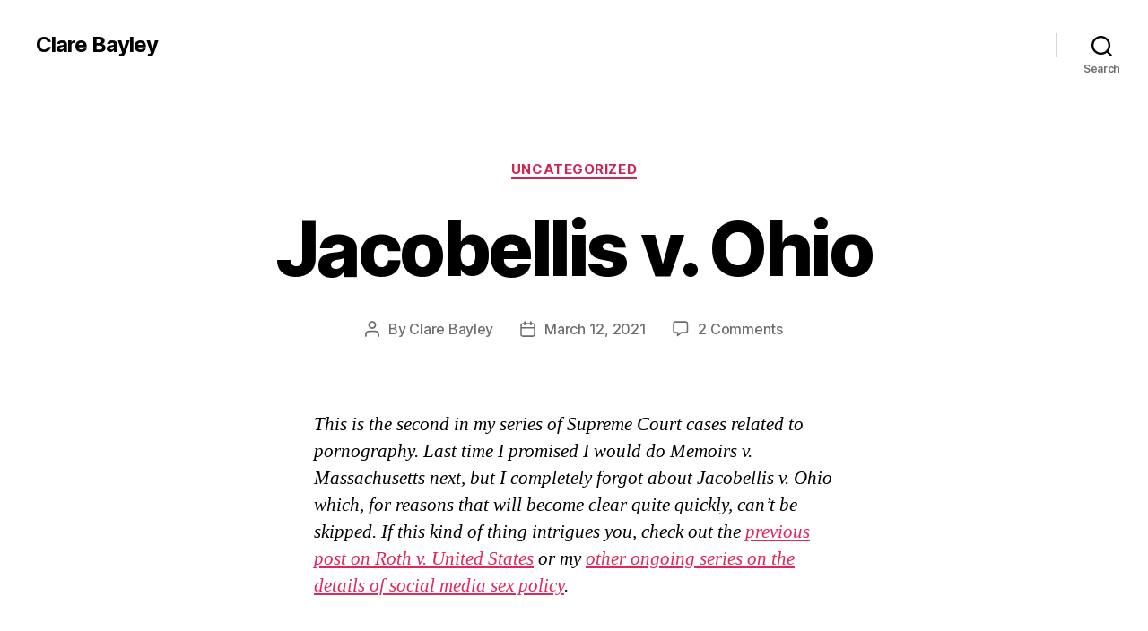

--- FILE ---
content_type: text/html; charset=utf-8
request_url: https://embed.tumblr.com/embed/post/t:jiiChtB4GnjmnP7rjVmXxA/616322892361351168/v2?width=542&language=en_US&did=bf2b54dbc165ed8fd3a548188a09fa658aee4393
body_size: 19149
content:

<!doctype html>
<html lang="en-US">
  <head>

    <meta data-rh="" charSet="utf-8"/><meta data-rh="" content="width=device-width, initial-scale=1" name="viewport"/><meta data-rh="" content="Tumblr" name="parsely-title"/><meta data-rh="" content="https://www.tumblr.com/embed/post/t:jiiChtB4GnjmnP7rjVmXxA/616322892361351168/v2" name="parsely-link"/><meta data-rh="" content="index" name="parsely-type"/><meta data-rh="" name="parsely-image-url"/><meta data-rh="" name="parsely-section"/><meta data-rh="" name="parsely-tags"/><meta data-rh="" name="parsely-author"/><meta data-rh="" name="parsely-pub-date"/><meta data-rh="" content="#001936" name="msapplication-TileColor"/><meta data-rh="" content="https://assets.tumblr.com/pop/manifest/mstile-150x150-b040e390.png" name="msapplication-TileImage"/><link data-rh="" href="https://assets.tumblr.com/pop/manifest/favicon-0e3d244a.ico" rel="shortcut icon" type="image/x-icon"/><link data-rh="" href="https://assets.tumblr.com/pop/manifest/favicon-cfddd25f.svg" rel="icon" sizes="any" type="image/svg+xml"/><link data-rh="" color="#001935" href="https://assets.tumblr.com/pop/manifest/safari-pinned-tab-ad5440dd.svg" rel="mask-icon"/><link data-rh="" href="https://assets.tumblr.com/pop/manifest/apple-touch-icon-f8ea2554.png" rel="apple-touch-icon" sizes="180x180"/><title data-rh="">Tumblr</title><meta data-rh="" content="Tumblr. Pure effervescent enrichment. Old internet energy. Home of the Reblogs. All the art you never knew you needed. All the fandoms you could wish for. Enough memes to knock out a moderately-sized mammal. Add to it or simply scroll through and soak it up." name="description"/><meta data-rh="" content="app" name="twitter:card"/><meta data-rh="" content="@tumblr" name="twitter:site"/><meta data-rh="" content="305343404" name="twitter:app:id:iphone"/><meta data-rh="" content="305343404" name="twitter:app:id:ipad"/><meta data-rh="" content="com.tumblr" name="twitter:app:id:googleplay"/><link data-rh="" href="https://emmanuelleriva.tumblr.com/post/616322892361351168/the-lovers-1958-dir-louis-malle" rel="canonical"/><meta data-rh="" content="Tumblr" property="og:title"/><meta data-rh="" content="Tumblr. Pure effervescent enrichment. Old internet energy. Home of the Reblogs. All the art you never knew you needed. All the fandoms you could wish for. Enough memes to knock out a moderately-sized mammal. Add to it or simply scroll through and soak it up." property="og:description"/><meta data-rh="" content="Tumblr" property="og:site_name"/><meta data-rh="" content="website" property="og:type"/><meta data-rh="" content="https://emmanuelleriva.tumblr.com/post/616322892361351168/the-lovers-1958-dir-louis-malle" property="og:url"/>
    <link rel="preload" type ="font/woff2" href="https://assets.tumblr.com/pop/src/assets/fonts/favorit/favorit-regular-52013406.woff2" as="font" crossorigin />
    <link rel="preload" type ="font/woff2" href="https://assets.tumblr.com/pop/src/assets/fonts/favorit/favorit-medium-fbc7316f.woff2" as="font" crossorigin />
    <link rel="preload" type ="font/woff2" href="https://assets.tumblr.com/pop/src/assets/fonts/favorit/favorit-85-cf2f6136.woff2" as="font" crossorigin />
    <link rel="preconnect" href="https://64.media.tumblr.com" />
    <link rel="stylesheet" type="text/css" href="https://assets.tumblr.com/pop/css/main-618ed61b.css" />
    <link rel="stylesheet" type="text/css" href="https://assets.tumblr.com/pop/5196-db7a24c1.css" />
    <link rel="stylesheet" type="text/css" href="https://assets.tumblr.com/pop/2884-ebe42f6b.css" />
    <link rel="stylesheet" type="text/css" href="https://assets.tumblr.com/pop/8611-0b2b3107.css" />
    <link rel="stylesheet" type="text/css" href="https://assets.tumblr.com/pop/async-mobile-navigation-a640fc1f.css" />
    <link rel="stylesheet" type="text/css" href="https://assets.tumblr.com/pop/3070-348d94ba.css" />
    <link rel="stylesheet" type="text/css" href="https://assets.tumblr.com/pop/700-9020ed9a.css" />
    <link rel="stylesheet" type="text/css" href="https://assets.tumblr.com/pop/embed-post-e1b573b3.css" />
    
    <script type="text/javascript" nonce="NjE2ZTlhMWZlNzMxOWQyZmYyYzMwZjdkNjQxNTViNTc=">
    window.__TUMBLR_VERSION__="3cb032453e6d738b4bf74160aba866d2723bc07c";
    window.__TUMBLR_RELEASE__="redpop@3cb032453e6d738b4bf74160aba866d2723bc07c";
    </script>
    <script type="text/javascript" nonce="NjE2ZTlhMWZlNzMxOWQyZmYyYzMwZjdkNjQxNTViNTc=">!function(){function e(){const e=document.createElement("iframe");e.style.cssText="display:none",e.name="__tcfapiLocator",document.body.appendChild(e)}window.__tcfapi=function(){let e=[].slice.call(arguments),t=e[0],n=e[2];"ping"===t?"function"==typeof n&&n({gdprApplies:!1,cmpLoaded:!1,cmpStatus:"stub",displayStatus:"disabled",apiVersion:"2"}):"getTCData"!==t&&"addEventListener"!==t||"function"==typeof n&&n({gdprApplies:!1,tcfPolicyVersion:4,cmpId:258,cmpVersion:1},!0)},window.addEventListener("message",(function(e){let t="string"==typeof e.data,n={};try{n=t?JSON.parse(e.data):e.data}catch(e){}let a=n.__tcfapiCall;a&&window.__tcfapi(a.command,a.version,(function(n,c){let i={__tcfapiReturn:{returnValue:n,success:c,callId:a.callId}};t&&(i=JSON.stringify(i)),e&&e.source&&e.source.postMessage&&e.source.postMessage(i,"*")}),a.parameter)}),!1),"loading"!==document.readyState?e():document.addEventListener("DOMContentLoaded",e)}();</script>
    
    
      <script nonce="NjE2ZTlhMWZlNzMxOWQyZmYyYzMwZjdkNjQxNTViNTc=">
        (function() {
          var isModern = typeof Array.prototype.at === "function";
          if (isModern) {
            document.write(
'              <script src="https://assets.tumblr.com/pop/js/modern/runtime-73e8eb10.js" defer crossorigin="anonymous" nonce="NjE2ZTlhMWZlNzMxOWQyZmYyYzMwZjdkNjQxNTViNTc="></scr' + 'ipt>'+
'              <script src="https://assets.tumblr.com/pop/js/modern/vendor-5e0ac305.js" defer crossorigin="anonymous" nonce="NjE2ZTlhMWZlNzMxOWQyZmYyYzMwZjdkNjQxNTViNTc="></scr' + 'ipt>'+
'              <script src="https://assets.tumblr.com/pop/js/modern/main-969bd20b.js" defer crossorigin="anonymous" nonce="NjE2ZTlhMWZlNzMxOWQyZmYyYzMwZjdkNjQxNTViNTc="></scr' + 'ipt>'+
'              <script src="https://assets.tumblr.com/pop/js/modern/6619-149fd545.js" defer crossorigin="anonymous" nonce="NjE2ZTlhMWZlNzMxOWQyZmYyYzMwZjdkNjQxNTViNTc="></scr' + 'ipt>'+
'              <script src="https://assets.tumblr.com/pop/js/modern/9998-ff208529.js" defer crossorigin="anonymous" nonce="NjE2ZTlhMWZlNzMxOWQyZmYyYzMwZjdkNjQxNTViNTc="></scr' + 'ipt>'+
'              <script src="https://assets.tumblr.com/pop/js/modern/5196-ffc9a245.js" defer crossorigin="anonymous" nonce="NjE2ZTlhMWZlNzMxOWQyZmYyYzMwZjdkNjQxNTViNTc="></scr' + 'ipt>'+
'              <script src="https://assets.tumblr.com/pop/js/modern/583-629997f7.js" defer crossorigin="anonymous" nonce="NjE2ZTlhMWZlNzMxOWQyZmYyYzMwZjdkNjQxNTViNTc="></scr' + 'ipt>'+
'              <script src="https://assets.tumblr.com/pop/js/modern/3423-59816dc8.js" defer crossorigin="anonymous" nonce="NjE2ZTlhMWZlNzMxOWQyZmYyYzMwZjdkNjQxNTViNTc="></scr' + 'ipt>'+
'              <script src="https://assets.tumblr.com/pop/js/modern/6666-d94f506f.js" defer crossorigin="anonymous" nonce="NjE2ZTlhMWZlNzMxOWQyZmYyYzMwZjdkNjQxNTViNTc="></scr' + 'ipt>'+
'              <script src="https://assets.tumblr.com/pop/js/modern/6794-df995700.js" defer crossorigin="anonymous" nonce="NjE2ZTlhMWZlNzMxOWQyZmYyYzMwZjdkNjQxNTViNTc="></scr' + 'ipt>'+
'              <script src="https://assets.tumblr.com/pop/js/modern/6383-fce19e19.js" defer crossorigin="anonymous" nonce="NjE2ZTlhMWZlNzMxOWQyZmYyYzMwZjdkNjQxNTViNTc="></scr' + 'ipt>'+
'              <script src="https://assets.tumblr.com/pop/js/modern/8013-bf8b255c.js" defer crossorigin="anonymous" nonce="NjE2ZTlhMWZlNzMxOWQyZmYyYzMwZjdkNjQxNTViNTc="></scr' + 'ipt>'+
'              <script src="https://assets.tumblr.com/pop/js/modern/2884-b34f1bfe.js" defer crossorigin="anonymous" nonce="NjE2ZTlhMWZlNzMxOWQyZmYyYzMwZjdkNjQxNTViNTc="></scr' + 'ipt>'+
'              <script src="https://assets.tumblr.com/pop/js/modern/3930-a3200d3b.js" defer crossorigin="anonymous" nonce="NjE2ZTlhMWZlNzMxOWQyZmYyYzMwZjdkNjQxNTViNTc="></scr' + 'ipt>'+
'              <script src="https://assets.tumblr.com/pop/js/modern/2121-bd6d6cac.js" defer crossorigin="anonymous" nonce="NjE2ZTlhMWZlNzMxOWQyZmYyYzMwZjdkNjQxNTViNTc="></scr' + 'ipt>'+
'              <script src="https://assets.tumblr.com/pop/js/modern/3851-ab3fbf4b.js" defer crossorigin="anonymous" nonce="NjE2ZTlhMWZlNzMxOWQyZmYyYzMwZjdkNjQxNTViNTc="></scr' + 'ipt>'+
'              <script src="https://assets.tumblr.com/pop/js/modern/2836-2ade4f73.js" defer crossorigin="anonymous" nonce="NjE2ZTlhMWZlNzMxOWQyZmYyYzMwZjdkNjQxNTViNTc="></scr' + 'ipt>'+
'              <script src="https://assets.tumblr.com/pop/js/modern/8301-84c3e121.js" defer crossorigin="anonymous" nonce="NjE2ZTlhMWZlNzMxOWQyZmYyYzMwZjdkNjQxNTViNTc="></scr' + 'ipt>'+
'              <script src="https://assets.tumblr.com/pop/js/modern/8611-068d800c.js" defer crossorigin="anonymous" nonce="NjE2ZTlhMWZlNzMxOWQyZmYyYzMwZjdkNjQxNTViNTc="></scr' + 'ipt>'+
'              <script src="https://assets.tumblr.com/pop/js/modern/async-mobile-navigation-678942d0.js" defer crossorigin="anonymous" nonce="NjE2ZTlhMWZlNzMxOWQyZmYyYzMwZjdkNjQxNTViNTc="></scr' + 'ipt>'+
'              <script src="https://assets.tumblr.com/pop/js/modern/1515-32c72b18.js" defer crossorigin="anonymous" nonce="NjE2ZTlhMWZlNzMxOWQyZmYyYzMwZjdkNjQxNTViNTc="></scr' + 'ipt>'+
'              <script src="https://assets.tumblr.com/pop/js/modern/8564-f2ee5575.js" defer crossorigin="anonymous" nonce="NjE2ZTlhMWZlNzMxOWQyZmYyYzMwZjdkNjQxNTViNTc="></scr' + 'ipt>'+
'              <script src="https://assets.tumblr.com/pop/js/modern/3070-f39c7d68.js" defer crossorigin="anonymous" nonce="NjE2ZTlhMWZlNzMxOWQyZmYyYzMwZjdkNjQxNTViNTc="></scr' + 'ipt>'+
'              <script src="https://assets.tumblr.com/pop/js/modern/1914-bb6ed8dd.js" defer crossorigin="anonymous" nonce="NjE2ZTlhMWZlNzMxOWQyZmYyYzMwZjdkNjQxNTViNTc="></scr' + 'ipt>'+
'              <script src="https://assets.tumblr.com/pop/js/modern/600-5570fb4c.js" defer crossorigin="anonymous" nonce="NjE2ZTlhMWZlNzMxOWQyZmYyYzMwZjdkNjQxNTViNTc="></scr' + 'ipt>'+
'              <script src="https://assets.tumblr.com/pop/js/modern/9358-718bcde8.js" defer crossorigin="anonymous" nonce="NjE2ZTlhMWZlNzMxOWQyZmYyYzMwZjdkNjQxNTViNTc="></scr' + 'ipt>'+
'              <script src="https://assets.tumblr.com/pop/js/modern/700-e6bac3c9.js" defer crossorigin="anonymous" nonce="NjE2ZTlhMWZlNzMxOWQyZmYyYzMwZjdkNjQxNTViNTc="></scr' + 'ipt>'+
'              <script src="https://assets.tumblr.com/pop/js/modern/embed-post-4981507f.js" defer crossorigin="anonymous" nonce="NjE2ZTlhMWZlNzMxOWQyZmYyYzMwZjdkNjQxNTViNTc="></scr' + 'ipt>');
          } else {
            document.write(
'              <script src="https://assets.tumblr.com/pop/js/fallback/runtime-a3ffdad6.js" defer crossorigin="anonymous" nonce="NjE2ZTlhMWZlNzMxOWQyZmYyYzMwZjdkNjQxNTViNTc="></scr' + 'ipt>'+
'              <script src="https://assets.tumblr.com/pop/js/fallback/vendor-a0e054b2.js" defer crossorigin="anonymous" nonce="NjE2ZTlhMWZlNzMxOWQyZmYyYzMwZjdkNjQxNTViNTc="></scr' + 'ipt>'+
'              <script src="https://assets.tumblr.com/pop/js/fallback/main-a9284983.js" defer crossorigin="anonymous" nonce="NjE2ZTlhMWZlNzMxOWQyZmYyYzMwZjdkNjQxNTViNTc="></scr' + 'ipt>'+
'              <script src="https://assets.tumblr.com/pop/js/fallback/6619-5480403d.js" defer crossorigin="anonymous" nonce="NjE2ZTlhMWZlNzMxOWQyZmYyYzMwZjdkNjQxNTViNTc="></scr' + 'ipt>'+
'              <script src="https://assets.tumblr.com/pop/js/fallback/9998-a097b216.js" defer crossorigin="anonymous" nonce="NjE2ZTlhMWZlNzMxOWQyZmYyYzMwZjdkNjQxNTViNTc="></scr' + 'ipt>'+
'              <script src="https://assets.tumblr.com/pop/js/fallback/5196-114595b8.js" defer crossorigin="anonymous" nonce="NjE2ZTlhMWZlNzMxOWQyZmYyYzMwZjdkNjQxNTViNTc="></scr' + 'ipt>'+
'              <script src="https://assets.tumblr.com/pop/js/fallback/3423-7bf82817.js" defer crossorigin="anonymous" nonce="NjE2ZTlhMWZlNzMxOWQyZmYyYzMwZjdkNjQxNTViNTc="></scr' + 'ipt>'+
'              <script src="https://assets.tumblr.com/pop/js/fallback/583-b4578219.js" defer crossorigin="anonymous" nonce="NjE2ZTlhMWZlNzMxOWQyZmYyYzMwZjdkNjQxNTViNTc="></scr' + 'ipt>'+
'              <script src="https://assets.tumblr.com/pop/js/fallback/6666-d94f506f.js" defer crossorigin="anonymous" nonce="NjE2ZTlhMWZlNzMxOWQyZmYyYzMwZjdkNjQxNTViNTc="></scr' + 'ipt>'+
'              <script src="https://assets.tumblr.com/pop/js/fallback/6794-dc2246fb.js" defer crossorigin="anonymous" nonce="NjE2ZTlhMWZlNzMxOWQyZmYyYzMwZjdkNjQxNTViNTc="></scr' + 'ipt>'+
'              <script src="https://assets.tumblr.com/pop/js/fallback/6383-2d0d9d39.js" defer crossorigin="anonymous" nonce="NjE2ZTlhMWZlNzMxOWQyZmYyYzMwZjdkNjQxNTViNTc="></scr' + 'ipt>'+
'              <script src="https://assets.tumblr.com/pop/js/fallback/8013-d5dde5f3.js" defer crossorigin="anonymous" nonce="NjE2ZTlhMWZlNzMxOWQyZmYyYzMwZjdkNjQxNTViNTc="></scr' + 'ipt>'+
'              <script src="https://assets.tumblr.com/pop/js/fallback/2884-b575a7cf.js" defer crossorigin="anonymous" nonce="NjE2ZTlhMWZlNzMxOWQyZmYyYzMwZjdkNjQxNTViNTc="></scr' + 'ipt>'+
'              <script src="https://assets.tumblr.com/pop/js/fallback/6216-3eead4f9.js" defer crossorigin="anonymous" nonce="NjE2ZTlhMWZlNzMxOWQyZmYyYzMwZjdkNjQxNTViNTc="></scr' + 'ipt>'+
'              <script src="https://assets.tumblr.com/pop/js/fallback/2121-14955f8e.js" defer crossorigin="anonymous" nonce="NjE2ZTlhMWZlNzMxOWQyZmYyYzMwZjdkNjQxNTViNTc="></scr' + 'ipt>'+
'              <script src="https://assets.tumblr.com/pop/js/fallback/3851-fb2c43ef.js" defer crossorigin="anonymous" nonce="NjE2ZTlhMWZlNzMxOWQyZmYyYzMwZjdkNjQxNTViNTc="></scr' + 'ipt>'+
'              <script src="https://assets.tumblr.com/pop/js/fallback/2836-9bd0bd27.js" defer crossorigin="anonymous" nonce="NjE2ZTlhMWZlNzMxOWQyZmYyYzMwZjdkNjQxNTViNTc="></scr' + 'ipt>'+
'              <script src="https://assets.tumblr.com/pop/js/fallback/8301-6039b1e4.js" defer crossorigin="anonymous" nonce="NjE2ZTlhMWZlNzMxOWQyZmYyYzMwZjdkNjQxNTViNTc="></scr' + 'ipt>'+
'              <script src="https://assets.tumblr.com/pop/js/fallback/8611-3992ae9a.js" defer crossorigin="anonymous" nonce="NjE2ZTlhMWZlNzMxOWQyZmYyYzMwZjdkNjQxNTViNTc="></scr' + 'ipt>'+
'              <script src="https://assets.tumblr.com/pop/js/fallback/async-mobile-navigation-5305dc8b.js" defer crossorigin="anonymous" nonce="NjE2ZTlhMWZlNzMxOWQyZmYyYzMwZjdkNjQxNTViNTc="></scr' + 'ipt>'+
'              <script src="https://assets.tumblr.com/pop/js/fallback/2795-b40b257a.js" defer crossorigin="anonymous" nonce="NjE2ZTlhMWZlNzMxOWQyZmYyYzMwZjdkNjQxNTViNTc="></scr' + 'ipt>'+
'              <script src="https://assets.tumblr.com/pop/js/fallback/2496-60d8ab00.js" defer crossorigin="anonymous" nonce="NjE2ZTlhMWZlNzMxOWQyZmYyYzMwZjdkNjQxNTViNTc="></scr' + 'ipt>'+
'              <script src="https://assets.tumblr.com/pop/js/fallback/8564-f2ee5575.js" defer crossorigin="anonymous" nonce="NjE2ZTlhMWZlNzMxOWQyZmYyYzMwZjdkNjQxNTViNTc="></scr' + 'ipt>'+
'              <script src="https://assets.tumblr.com/pop/js/fallback/3070-97a74a5d.js" defer crossorigin="anonymous" nonce="NjE2ZTlhMWZlNzMxOWQyZmYyYzMwZjdkNjQxNTViNTc="></scr' + 'ipt>'+
'              <script src="https://assets.tumblr.com/pop/js/fallback/1914-300fb455.js" defer crossorigin="anonymous" nonce="NjE2ZTlhMWZlNzMxOWQyZmYyYzMwZjdkNjQxNTViNTc="></scr' + 'ipt>'+
'              <script src="https://assets.tumblr.com/pop/js/fallback/9358-c5b2b30f.js" defer crossorigin="anonymous" nonce="NjE2ZTlhMWZlNzMxOWQyZmYyYzMwZjdkNjQxNTViNTc="></scr' + 'ipt>'+
'              <script src="https://assets.tumblr.com/pop/js/fallback/700-bc01c61b.js" defer crossorigin="anonymous" nonce="NjE2ZTlhMWZlNzMxOWQyZmYyYzMwZjdkNjQxNTViNTc="></scr' + 'ipt>'+
'              <script src="https://assets.tumblr.com/pop/js/fallback/embed-post-de7c0083.js" defer crossorigin="anonymous" nonce="NjE2ZTlhMWZlNzMxOWQyZmYyYzMwZjdkNjQxNTViNTc="></scr' + 'ipt>');
          }
        })();
      </script>
  </head>
  <body id="tumblr" class="">
    <style>:root {
  --black: 0, 0, 0;
  --white: 255, 255, 255;
  --white-on-dark: 255, 255, 255;
  --navy: 0, 25, 53;
  --red: 255, 73, 48;
  --orange: 255, 138, 0;
  --yellow: 232, 215, 56;
  --green: 0, 207, 53;
  --blue: 0, 184, 255;
  --purple: 124, 92, 255;
  --pink: 255, 98, 206;
  --deprecated-accent: 0, 184, 255;
  --secondary-accent: 229, 231, 234;
  --follow: 243, 248, 251;
  --color-title: rgb(var(--white-on-dark));
  --color-text: rgb(var(--white-on-dark));
  --color-subtext: rgb(var(--white-on-dark));
  --color-primary-link: rgb(var(--deprecated-accent));
  --color-bluespace-background: rgb(var(--navy));
  --color-bluespace-card-background: rgba(var(--white-on-dark), 0.07);
  --color-modal-close-button: rgb(var(--navy));
  --color-modal-close-button-background: rgb(var(--white-on-dark));
  --font-family: 
    "Favorit",
    "Helvetica Neue",
    "HelveticaNeue",
    Helvetica,
    Arial,
    sans-serif
  ;
  --font-family-modern: 
    "Favorit Modern",
    "Helvetica Neue",
    "HelveticaNeue",
    Helvetica,
    Arial,
    sans-serif
  ;
  --border-radius-small: 3px;

  --accent: rgba(0, 184, 255, 1);
  --accent-fg: rgba(0, 0, 0, 1);
  --accent-fg-light: rgba(255, 255, 255, 1);
  --accent-hover: rgba(51, 198, 255, 1);
  --accent-pressed: rgba(102, 212, 255, 1);
  --accent-tint: rgba(0, 184, 255, 0.1);
  --accent-tint-strong: rgba(0, 184, 255, 0.2);
  --accent-tint-heavy: rgba(0, 184, 255, 0.3);
  --chrome: rgba(0, 25, 53, 1);
  --chrome-panel: rgba(13, 36, 63, 1);
  --chrome-panel-border: rgba(255, 255, 255, 0.05);
  --chrome-tint: rgba(255, 255, 255, 0.05);
  --chrome-tint-strong: rgba(255, 255, 255, 0.1);
  --chrome-tint-heavy: rgba(255, 255, 255, 0.15);
  --chrome-mobile: rgba(0, 25, 53, 1);
  --chrome-fg: rgba(255, 255, 255, 1);
  --chrome-fg-secondary: rgba(153, 163, 174, 1);
  --chrome-fg-tertiary: rgba(102, 117, 134, 1);
  --content-panel: rgba(255, 255, 255, 1);
  --content-panel-border: rgba(255, 255, 255, 0);
  --content-tint: rgba(0, 25, 53, 0.05);
  --content-tint-strong: rgba(0, 25, 53, 0.1);
  --content-tint-heavy: rgba(0, 25, 53, 0.15);
  --content-mobile-container: rgba(251, 252, 252, 1);
  --content-fg: rgba(0, 0, 0, 1);
  --content-fg-secondary: rgba(76, 94, 114, 1);
  --content-fg-tertiary: rgba(153, 163, 174, 1);
  --color-panel-border: rgba(255, 255, 255, 0);
  --color-tint: rgba(0, 0, 0, 0.1);
  --color-tint-strong: rgba(0, 0, 0, 0.15);
  --color-tint-heavy: rgba(0, 0, 0, 0.2);
  --color-fg: rgba(0, 0, 0, 1);
  --color-fg-secondary: rgba(0, 0, 0, 0.8);
  --color-fg-tertiary: rgba(0, 0, 0, 0.6);
  --color-fg-light: rgba(255, 255, 255, 1);
  --color-fg-light-secondary: rgba(255, 255, 255, 0.8);
  --color-fg-light-tertiary: rgba(255, 255, 255, 0.6);
  --image-bg: rgba(0, 0, 0, 1);
  --image-panel-border: rgba(255, 255, 255, 0.1);
  --image-tint: rgba(0, 0, 0, 0.4);
  --image-tint-strong: rgba(0, 0, 0, 0.5);
  --image-tint-heavy: rgba(0, 0, 0, 0.6);
  --image-fg: rgba(255, 255, 255, 1);
  --image-fg-secondary: rgba(255, 255, 255, 0.8);
  --image-fg-tertiary: rgba(255, 255, 255, 0.6);
  --side-menu: rgba(0, 25, 53, 1);
  --side-menu-shadow: rgba(255, 255, 255, 0.1);
  --top-menu: rgba(0, 25, 53, 1);
  --top-menu-shadow: rgba(255, 255, 255, 0.1);
  --modal: rgba(255, 255, 255, 1);
  --modal-border: rgba(0, 25, 53, 0.1);
  --tool-tip: rgba(0, 0, 0, 1);
  --tool-tip-text: rgba(255, 255, 255, 1);
  --overlay-tint: rgba(0, 25, 53, 0.2);
  --overlay-tint-strong: rgba(0, 25, 53, 0.6);
  --overlay-tint-heavy: rgba(0, 25, 53, 0.8);
  --unread-tint: rgba(0, 184, 255, 0.1);
  --unread-tint-hover: rgba(0, 184, 255, 0.2);
  --badge-icon: rgba(255, 255, 255, 1);
  --badge-text: rgba(0, 0, 0, 1);
  --chrome-ui: rgba(0, 184, 255, 1);
  --chrome-ui-hover: rgba(51, 198, 255, 1);
  --chrome-ui-pressed: rgba(102, 212, 255, 1);
  --chrome-ui-focus: rgba(0, 184, 255, 1);
  --chrome-ui-fg: rgba(0, 0, 0, 1);
  --chrome-ui-fg-secondary: rgba(0, 0, 0, 0.8);
  --chrome-ui-fg-tertiary: rgba(0, 0, 0, 0.6);
  --chrome-ui-toggle: rgba(255, 255, 255, 1);
  --chrome-danger: rgba(255, 146, 131, 1);
  --chrome-success: rgba(103, 226, 134, 1);
  --chrome-education: rgba(176, 157, 255, 1);
  --chrome-blue: rgba(102, 212, 255, 1);
  --chrome-purple: rgba(176, 157, 255, 1);
  --chrome-pink: rgba(255, 160, 226, 1);
  --chrome-red: rgba(255, 146, 131, 1);
  --chrome-orange: rgba(255, 185, 102, 1);
  --chrome-yellow: rgba(241, 231, 137, 1);
  --chrome-green: rgba(103, 226, 134, 1);
  --content-ui: rgba(0, 25, 53, 1);
  --content-ui-hover: rgba(26, 48, 73, 1);
  --content-ui-pressed: rgba(51, 71, 93, 1);
  --content-ui-focus: rgba(0, 184, 255, 1);
  --content-ui-fg: rgba(255, 255, 255, 1);
  --content-ui-fg-secondary: rgba(153, 163, 174, 1);
  --content-ui-fg-tertiary: rgba(102, 117, 134, 1);
  --content-ui-toggle: rgba(255, 255, 255, 1);
  --content-danger: rgba(153, 44, 29, 1);
  --content-success: rgba(1, 124, 32, 1);
  --content-education: rgba(74, 55, 153, 1);
  --content-blue: rgba(0, 110, 153, 1);
  --content-purple: rgba(74, 55, 153, 1);
  --content-pink: rgba(153, 58, 124, 1);
  --content-red: rgba(153, 44, 29, 1);
  --content-orange: rgba(153, 83, 0, 1);
  --content-yellow: rgba(139, 129, 35, 1);
  --content-green: rgba(1, 124, 32, 1);
  --color-ui: rgba(0, 0, 0, 1);
  --color-ui-hover: rgba(0, 0, 0, 0.9);
  --color-ui-pressed: rgba(0, 0, 0, 0.8);
  --color-ui-focus: rgba(0, 0, 0, 1);
  --color-ui-fg: rgba(255, 255, 255, 1);
  --color-ui-fg-secondary: rgba(153, 153, 153, 1);
  --color-ui-fg-tertiary: rgba(102, 102, 102, 1);
  --color-ui-toggle: rgba(255, 255, 255, 1);
  --image-ui: rgba(255, 255, 255, 1);
  --image-ui-hover: rgba(255, 255, 255, 0.9);
  --image-ui-pressed: rgba(255, 255, 255, 0.8);
  --image-ui-accent: rgba(255, 255, 255, 1);
  --image-ui-fg: rgba(0, 0, 0, 1);
  --image-ui-fg-secondary: rgba(102, 117, 134, 1);
  --image-ui-fg-tertiary: rgba(153, 163, 174, 1);
  --image-ui-toggle: rgba(255, 255, 255, 1);
  --danger: rgba(255, 73, 48, 1);
  --danger-hover: rgba(204, 58, 38, 1);
  --danger-pressed: rgba(153, 44, 29, 1);
  --danger-tint: rgba(255, 73, 48, 0.1);
  --danger-tint-strong: rgba(255, 73, 48, 0.2);
  --danger-tint-heavy: rgba(255, 73, 48, 0.3);
  --success: rgba(1, 207, 53, 1);
  --success-hover: rgba(52, 217, 93, 1);
  --success-pressed: rgba(103, 226, 134, 1);
  --success-tint: rgba(1, 207, 53, 0.1);
  --success-tint-strong: rgba(1, 207, 53, 0.2);
  --success-tint-heavy: rgba(1, 207, 53, 0.3);
  --education: rgba(124, 92, 255, 1);
  --education-hover: rgba(150, 125, 255, 1);
  --education-pressed: rgba(176, 157, 255, 1);
  --education-tint: rgba(124, 92, 255, 0.1);
  --education-tint-strong: rgba(124, 92, 255, 0.2);
  --education-tint-heavy: rgba(124, 92, 255, 0.3);
  --brand-blue: rgba(0, 184, 255, 1);
  --brand-blue-hover: rgba(51, 198, 255, 1);
  --brand-blue-pressed: rgba(102, 212, 255, 1);
  --brand-blue-tint: rgba(0, 184, 255, 0.1);
  --brand-blue-tint-strong: rgba(0, 184, 255, 0.2);
  --brand-blue-tint-heavy: rgba(0, 184, 255, 0.3);
  --brand-purple: rgba(124, 92, 255, 1);
  --brand-purple-hover: rgba(150, 125, 255, 1);
  --brand-purple-pressed: rgba(176, 157, 255, 1);
  --brand-purple-tint: rgba(124, 92, 255, 0.1);
  --brand-purple-tint-strong: rgba(124, 92, 255, 0.2);
  --brand-purple-tint-heavy: rgba(124, 92, 255, 0.3);
  --brand-pink: rgba(255, 97, 206, 1);
  --brand-pink-hover: rgba(255, 129, 216, 1);
  --brand-pink-pressed: rgba(255, 160, 226, 1);
  --brand-pink-tint: rgba(255, 97, 206, 0.1);
  --brand-pink-tint-strong: rgba(255, 97, 206, 0.2);
  --brand-pink-tint-heavy: rgba(255, 97, 206, 0.3);
  --brand-red: rgba(255, 73, 48, 1);
  --brand-red-hover: rgba(255, 109, 89, 1);
  --brand-red-pressed: rgba(255, 146, 131, 1);
  --brand-red-tint: rgba(255, 73, 48, 0.1);
  --brand-red-tint-strong: rgba(255, 73, 48, 0.2);
  --brand-red-tint-heavy: rgba(255, 73, 48, 0.3);
  --brand-orange: rgba(255, 138, 0, 1);
  --brand-orange-hover: rgba(255, 161, 51, 1);
  --brand-orange-pressed: rgba(255, 185, 102, 1);
  --brand-orange-tint: rgba(255, 138, 0, 0.1);
  --brand-orange-tint-strong: rgba(255, 138, 0, 0.2);
  --brand-orange-tint-heavy: rgba(255, 138, 0, 0.3);
  --brand-yellow: rgba(232, 215, 58, 1);
  --brand-yellow-hover: rgba(237, 223, 97, 1);
  --brand-yellow-pressed: rgba(241, 231, 137, 1);
  --brand-yellow-tint: rgba(232, 215, 58, 0.1);
  --brand-yellow-tint-strong: rgba(232, 215, 58, 0.2);
  --brand-yellow-tint-heavy: rgba(232, 215, 58, 0.3);
  --brand-green: rgba(1, 207, 53, 1);
  --brand-green-hover: rgba(52, 217, 93, 1);
  --brand-green-pressed: rgba(103, 226, 134, 1);
  --brand-green-tint: rgba(1, 207, 53, 0.1);
  --brand-green-tint-strong: rgba(1, 207, 53, 0.2);
  --brand-green-tint-heavy: rgba(1, 207, 53, 0.3);
}

@media (prefers-color-scheme: dark) {:root {
  --black: 255, 255, 255;
  --white: 34, 34, 34;
  --white-on-dark: 255, 255, 255;
  --navy: 0, 0, 0;
  --red: 255, 73, 48;
  --orange: 255, 138, 0;
  --yellow: 232, 215, 56;
  --green: 0, 207, 53;
  --blue: 0, 184, 255;
  --purple: 124, 92, 255;
  --pink: 255, 98, 206;
  --deprecated-accent: 0, 184, 255;
  --secondary-accent: 57, 57, 57;
  --follow: 36, 54, 62;
  --color-title: rgb(var(--white-on-dark));
  --color-text: rgb(var(--white-on-dark));
  --color-subtext: rgb(var(--white-on-dark));
  --color-primary-link: rgb(var(--deprecated-accent));
  --color-bluespace-background: rgb(var(--navy));
  --color-bluespace-card-background: rgba(var(--white-on-dark), 0.07);
  --color-modal-close-button: rgb(var(--navy));
  --color-modal-close-button-background: rgb(var(--white-on-dark));
  --font-family: 
    "Favorit",
    "Helvetica Neue",
    "HelveticaNeue",
    Helvetica,
    Arial,
    sans-serif
  ;
  --font-family-modern: 
    "Favorit Modern",
    "Helvetica Neue",
    "HelveticaNeue",
    Helvetica,
    Arial,
    sans-serif
  ;
  --border-radius-small: 3px;

  --accent: rgba(0, 184, 255, 1);
  --accent-fg: rgba(0, 0, 0, 1);
  --accent-fg-light: rgba(255, 255, 255, 1);
  --accent-hover: rgba(51, 198, 255, 1);
  --accent-pressed: rgba(102, 212, 255, 1);
  --accent-tint: rgba(0, 184, 255, 0.1);
  --accent-tint-strong: rgba(0, 184, 255, 0.2);
  --accent-tint-heavy: rgba(0, 184, 255, 0.3);
  --chrome: rgba(13, 13, 13, 1);
  --chrome-panel: rgba(26, 26, 26, 1);
  --chrome-panel-border: rgba(255, 255, 255, 0.05);
  --chrome-tint: rgba(255, 255, 255, 0.05);
  --chrome-tint-strong: rgba(255, 255, 255, 0.1);
  --chrome-tint-heavy: rgba(255, 255, 255, 0.15);
  --chrome-mobile: rgba(26, 26, 26, 1);
  --chrome-fg: rgba(255, 255, 255, 1);
  --chrome-fg-secondary: rgba(153, 153, 153, 1);
  --chrome-fg-tertiary: rgba(102, 102, 102, 1);
  --content-panel: rgba(26, 26, 26, 1);
  --content-panel-border: rgba(38, 38, 38, 1);
  --content-tint: rgba(255, 255, 255, 0.05);
  --content-tint-strong: rgba(255, 255, 255, 0.1);
  --content-tint-heavy: rgba(255, 255, 255, 0.15);
  --content-mobile-container: rgba(13, 13, 13, 1);
  --content-fg: rgba(255, 255, 255, 1);
  --content-fg-secondary: rgba(153, 153, 153, 1);
  --content-fg-tertiary: rgba(102, 102, 102, 1);
  --color-panel-border: rgba(0, 0, 0, 1);
  --color-tint: rgba(0, 0, 0, 0.1);
  --color-tint-strong: rgba(0, 0, 0, 0.15);
  --color-tint-heavy: rgba(0, 0, 0, 0.2);
  --color-fg: rgba(0, 0, 0, 1);
  --color-fg-secondary: rgba(0, 0, 0, 0.8);
  --color-fg-tertiary: rgba(0, 0, 0, 0.6);
  --color-fg-light: rgba(255, 255, 255, 1);
  --color-fg-light-secondary: rgba(255, 255, 255, 0.8);
  --color-fg-light-tertiary: rgba(255, 255, 255, 0.6);
  --image-bg: rgba(0, 0, 0, 1);
  --image-panel-border: rgba(255, 255, 255, 0.1);
  --image-tint: rgba(0, 0, 0, 0.4);
  --image-tint-strong: rgba(0, 0, 0, 0.5);
  --image-tint-heavy: rgba(0, 0, 0, 0.6);
  --image-fg: rgba(255, 255, 255, 1);
  --image-fg-secondary: rgba(255, 255, 255, 0.8);
  --image-fg-tertiary: rgba(255, 255, 255, 0.6);
  --side-menu: rgba(13, 13, 13, 1);
  --side-menu-shadow: rgba(255, 255, 255, 0.1);
  --top-menu: rgba(13, 13, 13, 1);
  --top-menu-shadow: rgba(255, 255, 255, 0.1);
  --modal: rgba(26, 26, 26, 1);
  --modal-border: rgba(38, 38, 38, 1);
  --tool-tip: rgba(255, 255, 255, 1);
  --tool-tip-text: rgba(0, 0, 0, 1);
  --overlay-tint: rgba(0, 0, 0, 0.2);
  --overlay-tint-strong: rgba(0, 0, 0, 0.6);
  --overlay-tint-heavy: rgba(0, 0, 0, 0.8);
  --unread-tint: rgba(0, 184, 255, 0.1);
  --unread-tint-hover: rgba(0, 184, 255, 0.2);
  --badge-icon: rgba(255, 255, 255, 1);
  --badge-text: rgba(0, 0, 0, 1);
  --chrome-ui: rgba(0, 184, 255, 1);
  --chrome-ui-hover: rgba(51, 198, 255, 1);
  --chrome-ui-pressed: rgba(102, 212, 255, 1);
  --chrome-ui-focus: rgba(0, 184, 255, 1);
  --chrome-ui-fg: rgba(0, 0, 0, 1);
  --chrome-ui-fg-secondary: rgba(0, 0, 0, 0.8);
  --chrome-ui-fg-tertiary: rgba(0, 0, 0, 0.6);
  --chrome-ui-toggle: rgba(255, 255, 255, 1);
  --chrome-danger: rgba(255, 146, 131, 1);
  --chrome-success: rgba(103, 226, 134, 1);
  --chrome-education: rgba(176, 157, 255, 1);
  --chrome-blue: rgba(102, 212, 255, 1);
  --chrome-purple: rgba(176, 157, 255, 1);
  --chrome-pink: rgba(255, 160, 226, 1);
  --chrome-red: rgba(255, 146, 131, 1);
  --chrome-orange: rgba(255, 185, 102, 1);
  --chrome-yellow: rgba(241, 231, 137, 1);
  --chrome-green: rgba(103, 226, 134, 1);
  --content-ui: rgba(0, 184, 255, 1);
  --content-ui-hover: rgba(51, 198, 255, 1);
  --content-ui-pressed: rgba(102, 212, 255, 1);
  --content-ui-focus: rgba(0, 184, 255, 1);
  --content-ui-fg: rgba(0, 0, 0, 1);
  --content-ui-fg-secondary: rgba(0, 0, 0, 0.1);
  --content-ui-fg-tertiary: rgba(0, 0, 0, 0.1);
  --content-ui-toggle: rgba(255, 255, 255, 1);
  --content-danger: rgba(255, 146, 131, 1);
  --content-success: rgba(103, 226, 134, 1);
  --content-education: rgba(176, 157, 255, 1);
  --content-blue: rgba(102, 212, 255, 1);
  --content-purple: rgba(176, 157, 255, 1);
  --content-pink: rgba(255, 160, 226, 1);
  --content-red: rgba(255, 146, 131, 1);
  --content-orange: rgba(255, 185, 102, 1);
  --content-yellow: rgba(241, 231, 137, 1);
  --content-green: rgba(103, 226, 134, 1);
  --color-ui: rgba(0, 0, 0, 1);
  --color-ui-hover: rgba(0, 0, 0, 0.9);
  --color-ui-pressed: rgba(0, 0, 0, 0.8);
  --color-ui-focus: rgba(0, 0, 0, 1);
  --color-ui-fg: rgba(255, 255, 255, 1);
  --color-ui-fg-secondary: rgba(153, 153, 153, 1);
  --color-ui-fg-tertiary: rgba(102, 102, 102, 1);
  --color-ui-toggle: rgba(255, 255, 255, 1);
  --image-ui: rgba(255, 255, 255, 1);
  --image-ui-hover: rgba(255, 255, 255, 0.9);
  --image-ui-pressed: rgba(255, 255, 255, 0.8);
  --image-ui-accent: rgba(255, 255, 255, 1);
  --image-ui-fg: rgba(0, 0, 0, 1);
  --image-ui-fg-secondary: rgba(102, 117, 134, 1);
  --image-ui-fg-tertiary: rgba(153, 163, 174, 1);
  --image-ui-toggle: rgba(255, 255, 255, 1);
  --danger: rgba(255, 73, 48, 1);
  --danger-hover: rgba(255, 109, 89, 1);
  --danger-pressed: rgba(255, 146, 131, 1);
  --danger-tint: rgba(255, 73, 48, 0.1);
  --danger-tint-strong: rgba(255, 73, 48, 0.2);
  --danger-tint-heavy: rgba(255, 73, 48, 0.3);
  --success: rgba(1, 207, 53, 1);
  --success-hover: rgba(52, 217, 93, 1);
  --success-pressed: rgba(103, 226, 134, 1);
  --success-tint: rgba(1, 207, 53, 0.1);
  --success-tint-strong: rgba(1, 207, 53, 0.2);
  --success-tint-heavy: rgba(1, 207, 53, 0.3);
  --education: rgba(124, 92, 255, 1);
  --education-hover: rgba(150, 125, 255, 1);
  --education-pressed: rgba(176, 157, 255, 1);
  --education-tint: rgba(124, 92, 255, 0.1);
  --education-tint-strong: rgba(124, 92, 255, 0.2);
  --education-tint-heavy: rgba(124, 92, 255, 0.3);
  --brand-blue: rgba(0, 184, 255, 1);
  --brand-blue-hover: rgba(51, 198, 255, 1);
  --brand-blue-pressed: rgba(102, 212, 255, 1);
  --brand-blue-tint: rgba(0, 184, 255, 0.1);
  --brand-blue-tint-strong: rgba(0, 184, 255, 0.2);
  --brand-blue-tint-heavy: rgba(0, 184, 255, 0.3);
  --brand-purple: rgba(124, 92, 255, 1);
  --brand-purple-hover: rgba(150, 125, 255, 1);
  --brand-purple-pressed: rgba(176, 157, 255, 1);
  --brand-purple-tint: rgba(124, 92, 255, 0.1);
  --brand-purple-tint-strong: rgba(124, 92, 255, 0.2);
  --brand-purple-tint-heavy: rgba(124, 92, 255, 0.3);
  --brand-pink: rgba(255, 97, 206, 1);
  --brand-pink-hover: rgba(255, 129, 216, 1);
  --brand-pink-pressed: rgba(255, 160, 226, 1);
  --brand-pink-tint: rgba(255, 97, 206, 0.1);
  --brand-pink-tint-strong: rgba(255, 97, 206, 0.2);
  --brand-pink-tint-heavy: rgba(255, 97, 206, 0.3);
  --brand-red: rgba(255, 73, 48, 1);
  --brand-red-hover: rgba(255, 109, 89, 1);
  --brand-red-pressed: rgba(255, 146, 131, 1);
  --brand-red-tint: rgba(255, 73, 48, 0.1);
  --brand-red-tint-strong: rgba(255, 73, 48, 0.2);
  --brand-red-tint-heavy: rgba(255, 73, 48, 0.3);
  --brand-orange: rgba(255, 138, 0, 1);
  --brand-orange-hover: rgba(255, 161, 51, 1);
  --brand-orange-pressed: rgba(255, 185, 102, 1);
  --brand-orange-tint: rgba(255, 138, 0, 0.1);
  --brand-orange-tint-strong: rgba(255, 138, 0, 0.2);
  --brand-orange-tint-heavy: rgba(255, 138, 0, 0.3);
  --brand-yellow: rgba(232, 215, 58, 1);
  --brand-yellow-hover: rgba(237, 223, 97, 1);
  --brand-yellow-pressed: rgba(241, 231, 137, 1);
  --brand-yellow-tint: rgba(232, 215, 58, 0.1);
  --brand-yellow-tint-strong: rgba(232, 215, 58, 0.2);
  --brand-yellow-tint-heavy: rgba(232, 215, 58, 0.3);
  --brand-green: rgba(1, 207, 53, 1);
  --brand-green-hover: rgba(52, 217, 93, 1);
  --brand-green-pressed: rgba(103, 226, 134, 1);
  --brand-green-tint: rgba(1, 207, 53, 0.1);
  --brand-green-tint-strong: rgba(1, 207, 53, 0.2);
  --brand-green-tint-heavy: rgba(1, 207, 53, 0.3);
}
}</style>
    <div id="root"><div><style></style><div id="base-container"><div class="Ty83o adsbygoogle Qrht9" data-testid="adBlockTest" id="adBanner"></div><style>body { background-color: #fff;overflow: hidden; }</style><div class="au_S4"><article><header aria-label="Posted by emmanuelleriva" class="NGv38" role="banner"><div class="rxMh1"><div aria-label="avatar" class="nZ9l5" role="figure"><a href="https://emmanuelleriva.tumblr.com" title="emmanuelleriva" rel="noopener" target="_blank" class="BSUG4" role="link" data-login-wall-type="blogView" data-login-wall-blog-name="emmanuelleriva" data-login-wall-redirect="/dashboard" data-login-wall-title="Seems we&#x27;re out of free samples." data-login-wall-text="But there&#x27;s good news. Get free samples from now until, well, the ends of time itself by signing up for Tumblr and getting unlimited access not just to this blog, but countless others like it." tabindex="0"><div class="j4akp" style="width:40px;height:40px"><div class="ESMam ntiBu"><div class="HsI7c" style="padding-bottom:100%"><img alt="Avatar" class="RoN4R tPU70" decoding="sync" loading="eager" sizes="40px" srcSet="https://64.media.tumblr.com/9e82190290f612271f1b46d8d44c8823/b059cf7a5e28cd3c-ab/s64x64u_c1/90870bbe9d213d744f0c0a4a5b0499f3fe6b78f5.jpg 64w, https://64.media.tumblr.com/9e82190290f612271f1b46d8d44c8823/b059cf7a5e28cd3c-ab/s96x96u_c1/8558d02cf6bd52bc7f2eee247b91bbcbd78940b4.jpg 96w, https://64.media.tumblr.com/9e82190290f612271f1b46d8d44c8823/b059cf7a5e28cd3c-ab/s128x128u_c1/bab3b3ef2e510b9ddaefa9bd3ffd98d0a16bc2f9.jpg 128w, https://64.media.tumblr.com/9e82190290f612271f1b46d8d44c8823/b059cf7a5e28cd3c-ab/s512x512u_c1/62f175c15fd793f922a3d5630da62c23608e5cb7.jpg 512w" style="width:40px;height:40px"/></div></div></div></a></div></div><div class="VkveT"><div class="JPZii"><div class="oGowI"><div class="OfyCG"><div class="nOkib"><span class="CMfen"><a rel="noopener" target="_blank" href="https://emmanuelleriva.tumblr.com/post/616322892361351168" class="BSUG4" role="link" data-login-wall-type="blogView" data-login-wall-blog-name="emmanuelleriva" data-login-wall-redirect="/dashboard" data-login-wall-title="Seems we&#x27;re out of free samples." data-login-wall-text="But there&#x27;s good news. Get free samples from now until, well, the ends of time itself by signing up for Tumblr and getting unlimited access not just to this blog, but countless others like it." tabindex="0">emmanuelleriva</a></span></div></div></div></div><div class="YLk78"><a href="https://www.tumblr.com" rel="noopener" target="_blank"><svg class="XnmP8" height="13" role="presentation" style="--icon-color-primary:RGB(var(--black))" width="67" xmlns="http://www.w3.org/2000/svg"><use href="#managed-icon__logo-tumblr"></use></svg></a><a href="https://www.tumblr.com/emmanuelleriva/616322892361351168/the-lovers-1958-dir-louis-malle?source=embed&amp;action=follow" target="_blank" class="Z8Ux2 qjTo7 IMvK3 qNKBC" style="--button-text:RGB(var(--black));--button-bg:RGB(var(--deprecated-accent))">Follow</a></div></div></header><div><a rel="noopener" target="_blank" href="https://emmanuelleriva.tumblr.com/post/616322892361351168" class="BSUG4" role="link" data-login-wall-type="blogView" data-login-wall-blog-name="emmanuelleriva" data-login-wall-redirect="/dashboard" data-login-wall-title="Seems we&#x27;re out of free samples." data-login-wall-text="But there&#x27;s good news. Get free samples from now until, well, the ends of time itself by signing up for Tumblr and getting unlimited access not just to this blog, but countless others like it." tabindex="0"><div class="GzjsW"><div class="CQmeg"><button class="TRX6J k4_Vq seYEy" aria-label="Image"><span class="EvhBA" tabindex="-1"><figure class="DdFPj" data-login-wall-type="blogView" data-login-wall-title="Seems we&#x27;re out of free samples." data-login-wall-text="But there&#x27;s good news. Get free samples from now until, well, the ends of time itself by signing up for Tumblr and getting unlimited access not just to this blog, but countless others like it." data-login-wall-blog-name="emmanuelleriva" data-login-wall-post-id="616322892361351168" data-login-wall-post-slug="the-lovers-1958-dir-louis-malle" data-login-wall-redirect="/dashboard"><div class="HsI7c" style="padding-bottom:55.55555555555556%"><img class="RoN4R tPU70" decoding="sync" loading="lazy" sizes="(max-width: 540px) 100vw, 540px" srcSet="https://64.media.tumblr.com/56cd0a8952dcb744b435121e4701ef1b/3c0126fcb08a09d3-d9/s100x200/db913bd0e9b86faa1030f375506128a730371bf7.gifv 100w, https://64.media.tumblr.com/56cd0a8952dcb744b435121e4701ef1b/3c0126fcb08a09d3-d9/s250x400/ce4e735538fc6b113d27051fad43153a3e3f0816.gifv 250w, https://64.media.tumblr.com/56cd0a8952dcb744b435121e4701ef1b/3c0126fcb08a09d3-d9/s400x600/ffabf63a1a4246fc0a683f4b95f8334526ad4ade.gifv 400w, https://64.media.tumblr.com/56cd0a8952dcb744b435121e4701ef1b/3c0126fcb08a09d3-d9/s500x750/1536f6920244877881c8a0a10e60a3cee8afe778.gifv 500w, https://64.media.tumblr.com/56cd0a8952dcb744b435121e4701ef1b/3c0126fcb08a09d3-d9/s540x810/18e947861eaa4dd3e766138c2338a45b0bf8869c.gifv 540w"/><img alt="" class="GmPch" decoding="sync" loading="lazy" sizes="(max-width: 540px) 100vw, 540px" srcSet="https://44.media.tumblr.com/56cd0a8952dcb744b435121e4701ef1b/3c0126fcb08a09d3-d9/s75x75_c1_f1/4eab832d7baaf8f3f69683be085b7545aa2bc956.gifv 75w, https://44.media.tumblr.com/56cd0a8952dcb744b435121e4701ef1b/3c0126fcb08a09d3-d9/s100x200_f1/517b96fc8f7417cdfce158a6926b0a77021b7336.gifv 100w, https://44.media.tumblr.com/56cd0a8952dcb744b435121e4701ef1b/3c0126fcb08a09d3-d9/s250x400_f1/f5b486512230d18691c003a3dd95a738a7a4834d.gifv 250w, https://44.media.tumblr.com/56cd0a8952dcb744b435121e4701ef1b/3c0126fcb08a09d3-d9/s250x250_c1_f1/cac99478cf69e0fb1c28a02e17dbd9d2187df873.gifv 250w, https://44.media.tumblr.com/56cd0a8952dcb744b435121e4701ef1b/3c0126fcb08a09d3-d9/s400x600_f1/e65500c1b8787c820dfd1c132d6b666d83df221f.gifv 400w, https://44.media.tumblr.com/56cd0a8952dcb744b435121e4701ef1b/3c0126fcb08a09d3-d9/s500x750_f1/d72153b4848ea474b7c27d3efe277109704e25c9.gifv 500w, https://44.media.tumblr.com/56cd0a8952dcb744b435121e4701ef1b/3c0126fcb08a09d3-d9/s540x810_f1/825ecc0247a60e2ee0ea5b5c7e34f036854e3e4f.gifv 540w"/></div></figure></span></button></div><div class="CQmeg"><button class="TRX6J k4_Vq seYEy" aria-label="Image"><span class="EvhBA" tabindex="-1"><figure class="DdFPj" data-login-wall-type="blogView" data-login-wall-title="Seems we&#x27;re out of free samples." data-login-wall-text="But there&#x27;s good news. Get free samples from now until, well, the ends of time itself by signing up for Tumblr and getting unlimited access not just to this blog, but countless others like it." data-login-wall-blog-name="emmanuelleriva" data-login-wall-post-id="616322892361351168" data-login-wall-post-slug="the-lovers-1958-dir-louis-malle" data-login-wall-redirect="/dashboard"><div class="HsI7c" style="padding-bottom:55.55555555555556%"><img class="RoN4R tPU70" decoding="sync" loading="lazy" sizes="(max-width: 540px) 100vw, 540px" srcSet="https://64.media.tumblr.com/51833722419a2142c4584d2db92adbce/3c0126fcb08a09d3-b2/s100x200/62beeeece0ac64a5955acc0fcae29ddce1137fdf.gifv 100w, https://64.media.tumblr.com/51833722419a2142c4584d2db92adbce/3c0126fcb08a09d3-b2/s250x400/6f6b57f775b8695b4f5d0f71e1582d16345c1499.gifv 250w, https://64.media.tumblr.com/51833722419a2142c4584d2db92adbce/3c0126fcb08a09d3-b2/s400x600/930b0409621946e6e513fd41773d0cd10187b82b.gifv 400w, https://64.media.tumblr.com/51833722419a2142c4584d2db92adbce/3c0126fcb08a09d3-b2/s500x750/528d239f87372b5f30c9c07a0d8e0ea4d0dbebcb.gifv 500w, https://64.media.tumblr.com/51833722419a2142c4584d2db92adbce/3c0126fcb08a09d3-b2/s540x810/ff8d47d3c76b0ad56c546e3f8395a3abc61cdc7f.gifv 540w"/><img alt="" class="GmPch" decoding="sync" loading="lazy" sizes="(max-width: 540px) 100vw, 540px" srcSet="https://44.media.tumblr.com/51833722419a2142c4584d2db92adbce/3c0126fcb08a09d3-b2/s75x75_c1_f1/5c55ffdf8127c0f3bee04f9daa40b49571f22738.gifv 75w, https://44.media.tumblr.com/51833722419a2142c4584d2db92adbce/3c0126fcb08a09d3-b2/s100x200_f1/4d8ed99a3b0ba698a39d4ae3e5f8d5a76b1568ca.gifv 100w, https://44.media.tumblr.com/51833722419a2142c4584d2db92adbce/3c0126fcb08a09d3-b2/s250x400_f1/dbcf23fb5085b4c76bee5276f11295283130c1df.gifv 250w, https://44.media.tumblr.com/51833722419a2142c4584d2db92adbce/3c0126fcb08a09d3-b2/s250x250_c1_f1/a9f77c2e869cc101ff55fb3bb0d3e349d1093d8f.gifv 250w, https://44.media.tumblr.com/51833722419a2142c4584d2db92adbce/3c0126fcb08a09d3-b2/s400x600_f1/01cc8c1b8af33c9d149db673a9da3833e1572a26.gifv 400w, https://44.media.tumblr.com/51833722419a2142c4584d2db92adbce/3c0126fcb08a09d3-b2/s500x750_f1/6ac5524f13ac92f598a1f2830e9d9a81c14a3364.gifv 500w, https://44.media.tumblr.com/51833722419a2142c4584d2db92adbce/3c0126fcb08a09d3-b2/s540x810_f1/cd525b682d589676cfd0e4dcfaecbbfbb4a4c901.gifv 540w"/></div></figure></span></button></div><div class="CQmeg"><button class="TRX6J k4_Vq seYEy" aria-label="Image"><span class="EvhBA" tabindex="-1"><figure class="DdFPj" data-login-wall-type="blogView" data-login-wall-title="Seems we&#x27;re out of free samples." data-login-wall-text="But there&#x27;s good news. Get free samples from now until, well, the ends of time itself by signing up for Tumblr and getting unlimited access not just to this blog, but countless others like it." data-login-wall-blog-name="emmanuelleriva" data-login-wall-post-id="616322892361351168" data-login-wall-post-slug="the-lovers-1958-dir-louis-malle" data-login-wall-redirect="/dashboard"><div class="HsI7c" style="padding-bottom:55.55555555555556%"><img class="RoN4R tPU70" decoding="sync" loading="lazy" sizes="(max-width: 540px) 100vw, 540px" srcSet="https://64.media.tumblr.com/9d19a6068c63ab3ae262d06e86debc66/3c0126fcb08a09d3-92/s100x200/e261370c41065df3278629d32f3f189df9707c42.gifv 100w, https://64.media.tumblr.com/9d19a6068c63ab3ae262d06e86debc66/3c0126fcb08a09d3-92/s250x400/8145ab633680b4bdc15e7b66fc53f0269089e6bf.gifv 250w, https://64.media.tumblr.com/9d19a6068c63ab3ae262d06e86debc66/3c0126fcb08a09d3-92/s400x600/c1dd093f2d020741238f88f92793a88bf880b22a.gifv 400w, https://64.media.tumblr.com/9d19a6068c63ab3ae262d06e86debc66/3c0126fcb08a09d3-92/s500x750/83e1c9c06ce86b7650043a360366815f871ef8ee.gifv 500w, https://64.media.tumblr.com/9d19a6068c63ab3ae262d06e86debc66/3c0126fcb08a09d3-92/s540x810/b3ce2bb4317c680299639e34fbacb1780b8a948c.gifv 540w"/><img alt="" class="GmPch" decoding="sync" loading="lazy" sizes="(max-width: 540px) 100vw, 540px" srcSet="https://44.media.tumblr.com/9d19a6068c63ab3ae262d06e86debc66/3c0126fcb08a09d3-92/s75x75_c1_f1/7fb54ffa253af22c7871e3986605c846ef2f95f3.gifv 75w, https://44.media.tumblr.com/9d19a6068c63ab3ae262d06e86debc66/3c0126fcb08a09d3-92/s100x200_f1/410e0bcb4fd267f574d82511c15cd50edeaf50b2.gifv 100w, https://44.media.tumblr.com/9d19a6068c63ab3ae262d06e86debc66/3c0126fcb08a09d3-92/s250x400_f1/91df21a3b75813af157e8f91447e3b5ed10ec926.gifv 250w, https://44.media.tumblr.com/9d19a6068c63ab3ae262d06e86debc66/3c0126fcb08a09d3-92/s250x250_c1_f1/5cdee927e5a261153669bc3363c43e4054c04f03.gifv 250w, https://44.media.tumblr.com/9d19a6068c63ab3ae262d06e86debc66/3c0126fcb08a09d3-92/s400x600_f1/7bda0aa69c1f0f5e5532b71338ef64a629fa5595.gifv 400w, https://44.media.tumblr.com/9d19a6068c63ab3ae262d06e86debc66/3c0126fcb08a09d3-92/s500x750_f1/bd9974c2f290d00bbcf33d4d70352aec832127e8.gifv 500w, https://44.media.tumblr.com/9d19a6068c63ab3ae262d06e86debc66/3c0126fcb08a09d3-92/s540x810_f1/3bbd79242e83ff017df4eb76b83e24b0e23166aa.gifv 540w"/></div></figure></span></button></div><div class="CQmeg"><button class="TRX6J k4_Vq seYEy" aria-label="Image"><span class="EvhBA" tabindex="-1"><figure class="DdFPj" data-login-wall-type="blogView" data-login-wall-title="Seems we&#x27;re out of free samples." data-login-wall-text="But there&#x27;s good news. Get free samples from now until, well, the ends of time itself by signing up for Tumblr and getting unlimited access not just to this blog, but countless others like it." data-login-wall-blog-name="emmanuelleriva" data-login-wall-post-id="616322892361351168" data-login-wall-post-slug="the-lovers-1958-dir-louis-malle" data-login-wall-redirect="/dashboard"><div class="HsI7c" style="padding-bottom:55.55555555555556%"><img class="RoN4R tPU70" decoding="sync" loading="lazy" sizes="(max-width: 540px) 100vw, 540px" srcSet="https://64.media.tumblr.com/633f6f356554b1a49910e6ad96caf9ad/3c0126fcb08a09d3-21/s100x200/c201f9cd2a4bae78c02c1e351b93c41c898bfef9.gifv 100w, https://64.media.tumblr.com/633f6f356554b1a49910e6ad96caf9ad/3c0126fcb08a09d3-21/s250x400/e38bef1062859a4e2b01f4391d543b77798f41bb.gifv 250w, https://64.media.tumblr.com/633f6f356554b1a49910e6ad96caf9ad/3c0126fcb08a09d3-21/s400x600/d69bf7803c42a3cfeda53106f27580d23dcb4708.gifv 400w, https://64.media.tumblr.com/633f6f356554b1a49910e6ad96caf9ad/3c0126fcb08a09d3-21/s500x750/428131458b324080b6f1357a2a92b6c61b39379f.gifv 500w, https://64.media.tumblr.com/633f6f356554b1a49910e6ad96caf9ad/3c0126fcb08a09d3-21/s540x810/1a51acfbe3b96ca991a59272d74f58f55c0cd2ff.gifv 540w"/><img alt="" class="GmPch" decoding="sync" loading="lazy" sizes="(max-width: 540px) 100vw, 540px" srcSet="https://44.media.tumblr.com/633f6f356554b1a49910e6ad96caf9ad/3c0126fcb08a09d3-21/s75x75_c1_f1/3ce491cc5ccc00c69a0d474aa14d059e3586564b.gifv 75w, https://44.media.tumblr.com/633f6f356554b1a49910e6ad96caf9ad/3c0126fcb08a09d3-21/s100x200_f1/96665210eb87ceb1dc69096e78a9c3effcc95a45.gifv 100w, https://44.media.tumblr.com/633f6f356554b1a49910e6ad96caf9ad/3c0126fcb08a09d3-21/s250x400_f1/de01a7726c6a87b5f477a0f2b8bb95a2f8039079.gifv 250w, https://44.media.tumblr.com/633f6f356554b1a49910e6ad96caf9ad/3c0126fcb08a09d3-21/s250x250_c1_f1/c2a3356e065ff2b93a379960d28ac9eead94540f.gifv 250w, https://44.media.tumblr.com/633f6f356554b1a49910e6ad96caf9ad/3c0126fcb08a09d3-21/s400x600_f1/dd28d62137eb750414039e7afceeed6b9e2266ca.gifv 400w, https://44.media.tumblr.com/633f6f356554b1a49910e6ad96caf9ad/3c0126fcb08a09d3-21/s500x750_f1/508d23ca8d867a1271f884fe26a73ea718c5bf89.gifv 500w, https://44.media.tumblr.com/633f6f356554b1a49910e6ad96caf9ad/3c0126fcb08a09d3-21/s540x810_f1/3b78a74b5270a2fc00386afa4c11c4b8b205788c.gifv 540w"/></div></figure></span></button></div><div class="CQmeg"><button class="TRX6J k4_Vq seYEy" aria-label="Image"><span class="EvhBA" tabindex="-1"><figure class="DdFPj" data-login-wall-type="blogView" data-login-wall-title="Seems we&#x27;re out of free samples." data-login-wall-text="But there&#x27;s good news. Get free samples from now until, well, the ends of time itself by signing up for Tumblr and getting unlimited access not just to this blog, but countless others like it." data-login-wall-blog-name="emmanuelleriva" data-login-wall-post-id="616322892361351168" data-login-wall-post-slug="the-lovers-1958-dir-louis-malle" data-login-wall-redirect="/dashboard"><div class="HsI7c" style="padding-bottom:55.55555555555556%"><img class="RoN4R tPU70" decoding="sync" loading="lazy" sizes="(max-width: 540px) 100vw, 540px" srcSet="https://64.media.tumblr.com/6bc0b244c7b01b17ea1cd163a52d757f/3c0126fcb08a09d3-cd/s100x200/82e040e097be617aebfb238740b111627f7ce67d.gifv 100w, https://64.media.tumblr.com/6bc0b244c7b01b17ea1cd163a52d757f/3c0126fcb08a09d3-cd/s250x400/3a9f131ec87f7c26d9fba902b81f26ff43bf0a13.gifv 250w, https://64.media.tumblr.com/6bc0b244c7b01b17ea1cd163a52d757f/3c0126fcb08a09d3-cd/s400x600/b7b80b721c44e04edf497e2e210a359a70930243.gifv 400w, https://64.media.tumblr.com/6bc0b244c7b01b17ea1cd163a52d757f/3c0126fcb08a09d3-cd/s500x750/fc8a4cb29f0655cb2997f06f3bc58da106aed35c.gifv 500w, https://64.media.tumblr.com/6bc0b244c7b01b17ea1cd163a52d757f/3c0126fcb08a09d3-cd/s540x810/75cd9c5b23b0ae9dfe56381ff62b8ad47c29aad8.gifv 540w"/><img alt="" class="GmPch" decoding="sync" loading="lazy" sizes="(max-width: 540px) 100vw, 540px" srcSet="https://44.media.tumblr.com/6bc0b244c7b01b17ea1cd163a52d757f/3c0126fcb08a09d3-cd/s75x75_c1_f1/b1e57710db959bd89a5b2d6c9fa4d6721c732ff1.gifv 75w, https://44.media.tumblr.com/6bc0b244c7b01b17ea1cd163a52d757f/3c0126fcb08a09d3-cd/s100x200_f1/88146f4902b8b5353462f1c2043e8f6eebdde6f7.gifv 100w, https://44.media.tumblr.com/6bc0b244c7b01b17ea1cd163a52d757f/3c0126fcb08a09d3-cd/s250x400_f1/e11e1c819ed064d99a5f3b7c34a6c89e34df7f26.gifv 250w, https://44.media.tumblr.com/6bc0b244c7b01b17ea1cd163a52d757f/3c0126fcb08a09d3-cd/s250x250_c1_f1/6706f2d4ca5562ff9999e9e2128d2574c11f30c5.gifv 250w, https://44.media.tumblr.com/6bc0b244c7b01b17ea1cd163a52d757f/3c0126fcb08a09d3-cd/s400x600_f1/a7425c08c24aa1c8e32a7bb808d69795a449d52f.gifv 400w, https://44.media.tumblr.com/6bc0b244c7b01b17ea1cd163a52d757f/3c0126fcb08a09d3-cd/s500x750_f1/0c8a3e798f1c7bb11555b5066c8b7f4ab2849815.gifv 500w, https://44.media.tumblr.com/6bc0b244c7b01b17ea1cd163a52d757f/3c0126fcb08a09d3-cd/s540x810_f1/444892bb84da33ec3c573dba242d3e4df9250cd5.gifv 540w"/></div></figure></span></button></div><div class="k31gt"><p><strong>The Lovers</strong> (1958) dir. Louis Malle</p></div></div></a></div><div class="zvrdN"><div class="hAFp3 uXaAK"><div class="mwjNz"><a href="https://www.tumblr.com/tagged/the%20lovers" target="_blank" class="KSDLH" data-testid="tag-link" data-login-wall-type="tags" data-login-wall-title="Seems we&#x27;re out of free samples." data-login-wall-text="But there&#x27;s good news. Get free samples from now until, well, the ends of time itself by signing up for Tumblr and getting unlimited access not just to this blog, but countless others like it." data-login-wall-tag-label="the lovers" data-login-wall-destination="/tagged/the%20lovers" data-login-wall-redirect="/tagged/the%20lovers">#the lovers</a><a href="https://www.tumblr.com/tagged/les%20amants" target="_blank" class="KSDLH" data-testid="tag-link" data-login-wall-type="tags" data-login-wall-title="Seems we&#x27;re out of free samples." data-login-wall-text="But there&#x27;s good news. Get free samples from now until, well, the ends of time itself by signing up for Tumblr and getting unlimited access not just to this blog, but countless others like it." data-login-wall-tag-label="les amants" data-login-wall-destination="/tagged/les%20amants" data-login-wall-redirect="/tagged/les%20amants">#les amants</a><a href="https://www.tumblr.com/tagged/witchinghourz" target="_blank" class="KSDLH" data-testid="tag-link" data-login-wall-type="tags" data-login-wall-title="Seems we&#x27;re out of free samples." data-login-wall-text="But there&#x27;s good news. Get free samples from now until, well, the ends of time itself by signing up for Tumblr and getting unlimited access not just to this blog, but countless others like it." data-login-wall-tag-label="witchinghourz" data-login-wall-destination="/tagged/witchinghourz" data-login-wall-redirect="/tagged/witchinghourz">#witchinghourz</a><a href="https://www.tumblr.com/tagged/usergina" target="_blank" class="KSDLH" data-testid="tag-link" data-login-wall-type="tags" data-login-wall-title="Seems we&#x27;re out of free samples." data-login-wall-text="But there&#x27;s good news. Get free samples from now until, well, the ends of time itself by signing up for Tumblr and getting unlimited access not just to this blog, but countless others like it." data-login-wall-tag-label="usergina" data-login-wall-destination="/tagged/usergina" data-login-wall-redirect="/tagged/usergina">#usergina</a><a href="https://www.tumblr.com/tagged/bergmaningrid" target="_blank" class="KSDLH" data-testid="tag-link" data-login-wall-type="tags" data-login-wall-title="Seems we&#x27;re out of free samples." data-login-wall-text="But there&#x27;s good news. Get free samples from now until, well, the ends of time itself by signing up for Tumblr and getting unlimited access not just to this blog, but countless others like it." data-login-wall-tag-label="bergmaningrid" data-login-wall-destination="/tagged/bergmaningrid" data-login-wall-redirect="/tagged/bergmaningrid">#bergmaningrid</a><a href="https://www.tumblr.com/tagged/filmedit" target="_blank" class="KSDLH" data-testid="tag-link" data-login-wall-type="tags" data-login-wall-title="Seems we&#x27;re out of free samples." data-login-wall-text="But there&#x27;s good news. Get free samples from now until, well, the ends of time itself by signing up for Tumblr and getting unlimited access not just to this blog, but countless others like it." data-login-wall-tag-label="filmedit" data-login-wall-destination="/tagged/filmedit" data-login-wall-redirect="/tagged/filmedit">#filmedit</a><a href="https://www.tumblr.com/tagged/gifs" target="_blank" class="KSDLH" data-testid="tag-link" data-login-wall-type="tags" data-login-wall-title="Seems we&#x27;re out of free samples." data-login-wall-text="But there&#x27;s good news. Get free samples from now until, well, the ends of time itself by signing up for Tumblr and getting unlimited access not just to this blog, but countless others like it." data-login-wall-tag-label="gifs" data-login-wall-destination="/tagged/gifs" data-login-wall-redirect="/tagged/gifs">#gifs</a><a href="https://www.tumblr.com/tagged/mine" target="_blank" class="KSDLH" data-testid="tag-link" data-login-wall-type="tags" data-login-wall-title="Seems we&#x27;re out of free samples." data-login-wall-text="But there&#x27;s good news. Get free samples from now until, well, the ends of time itself by signing up for Tumblr and getting unlimited access not just to this blog, but countless others like it." data-login-wall-tag-label="mine" data-login-wall-destination="/tagged/mine" data-login-wall-redirect="/tagged/mine">#mine</a></div></div><footer aria-label="Post Footer" class="Bpgt9" role="contentinfo"><div><a class="vHNg4" href="https://www.tumblr.com/emmanuelleriva/616322892361351168/the-lovers-1958-dir-louis-malle?source=embed#notes-616322892361351168" rel="noopener" target="_blank"><span class="KiFLn"></span></a></div><div class="SGI72"><div class="muKGV"><span class="BPf9u" data-testid="controlled-popover-wrapper"><span class="BPf9u"><button class="TRX6J" aria-label="More options" tabindex="0"><span class="EvhBA" tabindex="-1"><svg height="10" role="presentation" style="transform:rotate(0deg);transform-origin:center" width="18" xmlns="http://www.w3.org/2000/svg"><use href="#managed-icon__ellipsis"></use></svg></span></button></span></span></div><div class="muKGV"><span class="BPf9u" data-testid="controlled-popover-wrapper"><span class="BPf9u"><a aria-label="Reblog" class="f7IhF" href="https://www.tumblr.com/reblog/emmanuelleriva/616322892361351168/5b9FoWpv?source=embed" rel="noopener" target="_blank"><svg height="21" role="presentation" style="--icon-color-primary:rgba(var(--black), 0.65)" width="23" xmlns="http://www.w3.org/2000/svg"><use href="#managed-icon__reblog"></use></svg></a></span></span></div><div class="muKGV"><span class="BPf9u" data-testid="controlled-popover-wrapper"><span class="BPf9u"><a aria-label="Like" class="EIVbN" href="https://www.tumblr.com/emmanuelleriva/616322892361351168/the-lovers-1958-dir-louis-malle?source=embed&amp;action=like" rel="noopener" target="_blank"><svg height="21" role="presentation" style="--icon-color-primary:rgba(var(--black), 0.65)" width="23" xmlns="http://www.w3.org/2000/svg"><use href="#managed-icon__like-empty"></use></svg></a></span></span></div></div></footer></div></article></div><aside id="managed-icon-repository" style="width:0;height:0;overflow:hidden"><svg id="managed-icon__logo-tumblr" viewBox="0 0 400 81.897">
  <path fill="var(--icon-color-background, transparent)" d="M -1.0371094 -0.94921875 L -1.0371094 83.050781 L 400.96289 83.050781 L 400.96289 -0.94921875 L -1.0371094 -0.94921875 z M 24.138672 0 L 31.033203 0 L 31.033203 19.828125 L 45.689453 19.828125 L 45.689453 36.207031 L 31.033203 36.207031 L 31.033203 48.314453 C 31.033203 63.491438 31.737212 64.654297 40.908203 64.654297 L 46.552734 64.654297 L 46.552734 82.105469 L 35.990234 81.714844 C 14.580256 80.925845 11.026046 76.71474 10.498047 51.509766 L 10.177734 36.207031 L 0 36.207031 L 0 22.568359 L 3.8691406 20.693359 C 10.558134 17.455363 17.240234 7.8983062 17.240234 1.5703125 C 17.240234 0.18131389 18.041678 0 24.138672 0 z M 237.06836 0 L 266.37891 0 L 266.37891 11.730469 C 266.37891 22.571458 266.49467 23.411312 267.88867 22.820312 C 273.35367 20.502315 276.10824 19.899234 281.36523 19.865234 C 298.78222 19.754234 306.4668 29.110662 306.4668 50.431641 C 306.4668 67.206624 302.90085 74.775786 292.63086 79.800781 C 286.45887 82.820778 274.01839 82.659184 268.65039 79.492188 C 264.63539 77.12419 264.6543 77.123237 264.6543 79.740234 L 264.6543 81.896484 L 245.68945 81.896484 L 245.68945 13.792969 L 237.06836 13.792969 L 237.06836 6.8964844 L 237.06836 0 z M 308.62109 0 L 337.06836 0 L 337.06836 68.103516 L 344.82812 68.103516 L 344.82812 81.896484 L 310.3457 81.896484 L 310.3457 68.103516 L 317.24023 68.103516 L 317.24023 13.792969 L 308.62109 13.792969 L 308.62109 6.8964844 L 308.62109 0 z M 208.50391 19.654297 C 214.76527 19.738797 220.99444 21.809395 225.02344 25.837891 C 230.88643 31.700885 231.89648 35.769893 231.89648 53.546875 L 231.89648 68.103516 L 238.79297 68.103516 L 238.79297 81.896484 L 205.17188 81.896484 L 205.17188 68.103516 L 212.1875 68.103516 L 211.91211 54.234375 L 211.63867 40.363281 L 209.21875 38.285156 C 204.86875 34.54716 197.09715 36.156568 194.41016 41.351562 C 193.42316 43.259561 193.10352 46.852197 193.10352 55.992188 L 193.10352 68.103516 L 200 68.103516 L 200 81.896484 L 165.51758 81.896484 L 165.51758 68.103516 L 172.41406 68.103516 L 172.41406 54.271484 C 172.41406 37.479501 171.5287 35.657204 163.7207 36.408203 C 155.41071 37.206202 153.44727 41.115156 153.44727 56.869141 L 153.44727 68.103516 L 160.3457 68.103516 L 160.3457 81.896484 L 126.72461 81.896484 L 126.72461 68.103516 L 133.62109 68.103516 L 133.62109 34.482422 L 125 34.482422 L 125 27.154297 L 125 19.828125 L 150.86133 19.828125 L 150.86133 26.841797 L 153.38672 25.044922 C 163.78971 17.636929 179.57796 18.10893 186.87695 26.044922 L 188.83984 28.177734 L 191.79492 25.390625 C 195.94942 21.472129 202.24254 19.569797 208.50391 19.654297 z M 53.300781 19.828125 L 75 19.828125 L 75 40.400391 C 75 64.584366 75.277663 65.517578 82.472656 65.517578 C 91.630647 65.517578 93.966797 61.507375 93.966797 45.775391 L 93.966797 34.482422 L 86.207031 34.482422 L 86.207031 19.828125 L 113.79297 19.828125 L 113.79297 68.103516 L 119.82812 68.103516 L 119.82812 81.896484 L 96.552734 81.896484 L 96.552734 74.699219 L 94.517578 76.611328 C 87.120586 83.560321 69.202258 83.799681 61.322266 77.054688 C 54.660272 71.352693 53.953468 68.183006 53.605469 42.457031 L 53.300781 19.828125 z M 350 19.828125 L 376.72461 19.828125 L 376.72461 27.046875 L 379.0957 24.775391 C 382.7097 21.313394 387.16751 19.828125 393.9375 19.828125 L 400 19.828125 L 400 37.931641 L 393.73633 37.931641 C 381.30434 37.931641 378.37862 41.503797 377.76562 57.425781 L 377.35352 68.103516 L 384.48242 68.103516 L 384.48242 81.896484 L 350.86133 81.896484 L 350.86133 68.103516 L 357.75977 68.103516 L 357.75977 34.482422 L 350 34.482422 L 350 27.154297 L 350 19.828125 z M 276.13086 35.119141 C 270.90411 35.003078 266.33194 40.542915 265.71094 49.222656 C 264.77994 62.234643 273.02884 70.535151 281.42383 65.035156 C 287.94182 60.764161 287.96012 42.333839 281.45312 37.214844 C 279.68763 35.826095 277.87311 35.157828 276.13086 35.119141 z " />
  <path fill="var(--icon-color-primary, currentcolor)" d="M17.241 1.571c0 6.328-6.682 15.885-13.371 19.123L0 22.568v13.639h10.177l.321 15.302c.528 25.205 4.083 29.417 25.493 30.206l10.561.39v-17.45h-5.643c-9.171 0-9.875-1.163-9.875-16.34V36.207H45.69V19.828H31.034V0h-6.896c-6.097 0-6.897.182-6.897 1.571m219.828 5.326v6.896h8.621v68.104h18.965v-2.156c0-2.617-.019-2.616 3.996-.248 5.368 3.167 17.807 3.327 23.979.307 10.27-5.025 13.836-12.594 13.836-29.369 0-21.321-7.683-30.677-25.1-30.566-5.257.034-8.013.638-13.478 2.956-1.394.591-1.509-.25-1.509-11.091V0h-29.31v6.897m71.552 0v6.896h8.62v54.31h-6.896v13.794h34.483V68.103h-7.759V0h-28.448v6.897M53.606 42.457c.348 25.726 1.055 28.895 7.717 34.597 7.88 6.745 25.797 6.506 33.194-.443l2.035-1.912v7.198h23.276V68.103h-6.035V19.828H86.207v14.655h7.759v11.292c0 15.732-2.335 19.742-11.493 19.742-7.195 0-7.473-.932-7.473-25.116V19.828H53.3l.306 22.629M125 27.155v7.328h8.621v33.62h-6.897v13.794h33.621V68.103h-6.897V56.869c0-15.754 1.962-19.662 10.272-20.46 7.808-.751 8.694 1.07 8.694 17.862v13.832h-6.897v13.794H200V68.103h-6.897V55.992c0-9.14.321-12.733 1.308-14.641 2.687-5.195 10.458-6.804 14.808-3.066l2.419 2.079.275 13.87.275 13.869h-7.016v13.794h33.621V68.103h-6.896V53.547c0-17.777-1.01-21.846-6.873-27.709-8.058-8.057-24.92-8.285-33.229-.448l-2.956 2.787-1.963-2.133c-7.299-7.936-23.087-8.407-33.49-.999l-2.524 1.797v-7.014H125v7.327m225 0v7.328h7.759v33.62h-6.897v13.794h33.621V68.103h-7.13l.412-10.678c.613-15.922 3.54-19.494 15.972-19.494H400V19.828h-6.062c-6.77 0-11.229 1.486-14.843 4.948l-2.371 2.271v-7.219H350v7.327m-68.546 10.059c6.507 5.119 6.487 23.55-.031 27.821-8.395 5.5-16.643-2.8-15.712-15.812.828-11.573 8.681-17.564 15.743-12.009" />
</svg>

<svg id="managed-icon__ellipsis" fill="var(--icon-color-primary, rgba(var(--black), 0.65))" viewBox="0 0 17.5 3.9">
  <path
    d="M17.5 1.9c0 1.1-.9 1.9-1.9 1.9-1.1 0-1.9-.9-1.9-1.9S14.5 0 15.6 0c1 0 1.9.9 1.9 1.9m-6.8 0c0 1.1-.9 1.9-1.9 1.9-1.1.1-2-.8-2-1.9 0-1 .9-1.9 2-1.9s1.9.9 1.9 1.9m-6.8 0c0 1.1-.9 2-2 2-1 0-1.9-.9-1.9-2S.9 0 1.9 0c1.1 0 2 .9 2 1.9" />
</svg>

<svg id="managed-icon__reblog" fill="var(--icon-color-primary, rgba(var(--black), 0.65))" viewBox="0 0 17 18.1">
  <path
    d="M12.8.2c-.4-.4-.8-.2-.8.4v2H2c-2 0-2 2-2 2v5s0 1 1 1 1-1 1-1v-4c0-1 .5-1 1-1h9v2c0 .6.3.7.8.4L17 3.6 12.8.2zM4.2 17.9c.5.4.8.2.8-.3v-2h10c2 0 2-2 2-2v-5s0-1-1-1-1 1-1 1v4c0 1-.5 1-1 1H5v-2c0-.6-.3-.7-.8-.4L0 14.6l4.2 3.3z" />
</svg>

<svg id="managed-icon__like-empty" fill="var(--icon-color-primary, rgba(255, 255, 255, 0.4))" viewBox="0 0 20 18">
  <path
    d="M14.658 0c-1.625 0-3.21.767-4.463 2.156-.06.064-.127.138-.197.225-.074-.085-.137-.159-.196-.225C8.547.766 6.966 0 5.35 0 4.215 0 3.114.387 2.162 1.117c-2.773 2.13-2.611 5.89-1.017 8.5 2.158 3.535 6.556 7.18 7.416 7.875A2.3 2.3 0 0 0 9.998 18c.519 0 1.028-.18 1.436-.508.859-.695 5.257-4.34 7.416-7.875 1.595-2.616 1.765-6.376-1-8.5C16.895.387 15.792 0 14.657 0h.001zm0 2.124c.645 0 1.298.208 1.916.683 1.903 1.461 1.457 4.099.484 5.695-1.973 3.23-6.16 6.7-6.94 7.331a.191.191 0 0 1-.241 0c-.779-.631-4.966-4.101-6.94-7.332-.972-1.595-1.4-4.233.5-5.694.619-.475 1.27-.683 1.911-.683 1.064 0 2.095.574 2.898 1.461.495.549 1.658 2.082 1.753 2.203.095-.12 1.259-1.654 1.752-2.203.8-.887 1.842-1.461 2.908-1.461h-.001z" />
</svg>
</aside><div id="glass-container"></div></div></div></div>

    <script type="application/json" id="___INITIAL_STATE___">
      {"routeSet":"embed","routeUsesPalette":false,"routeHidesLowerRightContent":false,"routeName":"embed-post","isInitialRequestPeepr":false,"isInitialRequestSSRModal":false,"viewport-monitor":{"height":800,"width":1280},"randomNumber":0.9746329168476151,"chunkNames":["embed-post"],"EmbedPost":{},"queries":{"mutations":[],"queries":[{"state":{"data":{"isLoggedIn":false},"dataUpdateCount":1,"dataUpdatedAt":1769323249922,"error":null,"errorUpdateCount":0,"errorUpdatedAt":0,"fetchFailureCount":0,"fetchFailureReason":null,"fetchMeta":null,"isInvalidated":false,"status":"success","fetchStatus":"idle"},"queryKey":["user-info",false],"queryHash":"[\"user-info\",false]"},{"state":{"data":{"timeline":{"elements":[{"objectType":"post","type":"blocks","originalType":"photo","isBlocksPostFormat":false,"blogName":"emmanuelleriva","blog":{"avatar":[{"width":512,"height":512,"url":"https://64.media.tumblr.com/9e82190290f612271f1b46d8d44c8823/b059cf7a5e28cd3c-ab/s512x512u_c1/62f175c15fd793f922a3d5630da62c23608e5cb7.jpg","accessories":[]},{"width":128,"height":128,"url":"https://64.media.tumblr.com/9e82190290f612271f1b46d8d44c8823/b059cf7a5e28cd3c-ab/s128x128u_c1/bab3b3ef2e510b9ddaefa9bd3ffd98d0a16bc2f9.jpg","accessories":[]},{"width":96,"height":96,"url":"https://64.media.tumblr.com/9e82190290f612271f1b46d8d44c8823/b059cf7a5e28cd3c-ab/s96x96u_c1/8558d02cf6bd52bc7f2eee247b91bbcbd78940b4.jpg","accessories":[]},{"width":64,"height":64,"url":"https://64.media.tumblr.com/9e82190290f612271f1b46d8d44c8823/b059cf7a5e28cd3c-ab/s64x64u_c1/90870bbe9d213d744f0c0a4a5b0499f3fe6b78f5.jpg","accessories":[]}],"blogViewUrl":"https://www.tumblr.com/emmanuelleriva","canBeFollowed":true,"canShowBadges":true,"descriptionNpf":[],"isAdult":false,"name":"emmanuelleriva","theme":{"headerFullWidth":1464,"headerFullHeight":1056,"headerFocusWidth":1464,"headerFocusHeight":823,"avatarShape":"square","backgroundColor":"#000000","bodyFont":"Helvetica Neue","headerBounds":"0,1464,823,0","headerImage":"https://64.media.tumblr.com/fcd27b811c011dc61701f96d955cab09/b059cf7a5e28cd3c-84/s1464x1056/ee4e84230f4fa65f0baf089a33afd3023b20fdea.jpg","headerImageFocused":"https://64.media.tumblr.com/fcd27b811c011dc61701f96d955cab09/b059cf7a5e28cd3c-84/s2048x3072_c0,0,100000,77936/13ac357d4922576305049eedc13e5f8761e8a6b1.jpg","headerImagePoster":"","headerImageScaled":"https://64.media.tumblr.com/fcd27b811c011dc61701f96d955cab09/b059cf7a5e28cd3c-84/s2048x3072/8326f3ba72a50d594e8bf6541fef600756bfbbfe.jpg","headerStretch":true,"linkColor":"#2b2b2b","showAvatar":false,"showDescription":true,"showHeaderImage":true,"showTitle":true,"titleColor":"#999999","titleFont":"News Gothic FS","titleFontWeight":"regular"},"title":"Wait, pretty butterfly","tumblrmartAccessories":{},"url":"https://emmanuelleriva.tumblr.com/","uuid":"t:jiiChtB4GnjmnP7rjVmXxA","shareLikes":false,"shareFollowing":false,"canSubscribe":false,"subscribed":false,"allowSearchIndexing":true,"ask":true,"shouldBlur":false,"isAdultLastReporter":null},"isNsfw":false,"classification":"clean","nsfwScore":0,"id":"616322892361351168","idString":"616322892361351168","isBlazed":false,"isBlazePending":false,"canBlaze":false,"postUrl":"https://emmanuelleriva.tumblr.com/post/616322892361351168/the-lovers-1958-dir-louis-malle","canonicalUrl":"https://www.tumblr.com/emmanuelleriva/616322892361351168/the-lovers-1958-dir-louis-malle","slug":"the-lovers-1958-dir-louis-malle","date":"2020-04-24 23:35:13 GMT","timestamp":1587771313,"state":"published","reblogKey":"5b9FoWpv","tags":["the lovers","les amants","witchinghourz","usergina","bergmaningrid","filmedit","gifs","mine"],"tagsV2":[{"name":"the lovers"},{"name":"les amants"},{"name":"witchinghourz"},{"name":"usergina"},{"name":"bergmaningrid"},{"name":"filmedit"},{"name":"gifs"},{"name":"mine"}],"shortUrl":"https://tmblr.co/Z9QSsaYDdcUw8y00","summary":"The Lovers (1958) dir. Louis Malle","shouldOpenInLegacy":true,"recommendedSource":null,"recommendedColor":null,"noteCount":4190,"likeCount":2528,"reblogCount":1660,"replyCount":0,"content":[{"type":"image","media":[{"mediaKey":"56cd0a8952dcb744b435121e4701ef1b:3c0126fcb08a09d3-d9","type":"image/webp","width":540,"height":300,"poster":{"mediaKey":"56cd0a8952dcb744b435121e4701ef1b:3c0126fcb08a09d3-d9","type":"image/webp","width":540,"height":300,"url":"https://44.media.tumblr.com/56cd0a8952dcb744b435121e4701ef1b/3c0126fcb08a09d3-d9/s540x810_f1/825ecc0247a60e2ee0ea5b5c7e34f036854e3e4f.gifv"},"video":[{"mediaKey":"56cd0a8952dcb744b435121e4701ef1b:3c0126fcb08a09d3-d9","type":"video/mp4","width":540,"height":300,"url":"https://64.media.tumblr.com/56cd0a8952dcb744b435121e4701ef1b/3c0126fcb08a09d3-d9/s540x810/18e947861eaa4dd3e766138c2338a45b0bf8869c.mp4"}],"url":"https://64.media.tumblr.com/56cd0a8952dcb744b435121e4701ef1b/3c0126fcb08a09d3-d9/s540x810/18e947861eaa4dd3e766138c2338a45b0bf8869c.gifv","colors":{"c0":"0a0a0a","c1":"343434"},"hasOriginalDimensions":true},{"mediaKey":"56cd0a8952dcb744b435121e4701ef1b:3c0126fcb08a09d3-d9","type":"image/webp","width":500,"height":278,"poster":{"mediaKey":"56cd0a8952dcb744b435121e4701ef1b:3c0126fcb08a09d3-d9","type":"image/webp","width":500,"height":278,"url":"https://44.media.tumblr.com/56cd0a8952dcb744b435121e4701ef1b/3c0126fcb08a09d3-d9/s500x750_f1/d72153b4848ea474b7c27d3efe277109704e25c9.gifv"},"video":[{"mediaKey":"56cd0a8952dcb744b435121e4701ef1b:3c0126fcb08a09d3-d9","type":"video/mp4","width":500,"height":278,"url":"https://64.media.tumblr.com/56cd0a8952dcb744b435121e4701ef1b/3c0126fcb08a09d3-d9/s500x750/1536f6920244877881c8a0a10e60a3cee8afe778.mp4"}],"url":"https://64.media.tumblr.com/56cd0a8952dcb744b435121e4701ef1b/3c0126fcb08a09d3-d9/s500x750/1536f6920244877881c8a0a10e60a3cee8afe778.gifv","colors":{"c0":"0a0a0a","c1":"343434"}},{"mediaKey":"56cd0a8952dcb744b435121e4701ef1b:3c0126fcb08a09d3-d9","type":"image/webp","width":400,"height":222,"poster":{"mediaKey":"56cd0a8952dcb744b435121e4701ef1b:3c0126fcb08a09d3-d9","type":"image/webp","width":400,"height":222,"url":"https://44.media.tumblr.com/56cd0a8952dcb744b435121e4701ef1b/3c0126fcb08a09d3-d9/s400x600_f1/e65500c1b8787c820dfd1c132d6b666d83df221f.gifv"},"video":[{"mediaKey":"56cd0a8952dcb744b435121e4701ef1b:3c0126fcb08a09d3-d9","type":"video/mp4","width":400,"height":222,"url":"https://64.media.tumblr.com/56cd0a8952dcb744b435121e4701ef1b/3c0126fcb08a09d3-d9/s400x600/ffabf63a1a4246fc0a683f4b95f8334526ad4ade.mp4"}],"url":"https://64.media.tumblr.com/56cd0a8952dcb744b435121e4701ef1b/3c0126fcb08a09d3-d9/s400x600/ffabf63a1a4246fc0a683f4b95f8334526ad4ade.gifv","colors":{"c0":"0a0a0a","c1":"343434"}},{"mediaKey":"56cd0a8952dcb744b435121e4701ef1b:3c0126fcb08a09d3-d9","type":"image/webp","width":250,"height":139,"poster":{"mediaKey":"56cd0a8952dcb744b435121e4701ef1b:3c0126fcb08a09d3-d9","type":"image/webp","width":250,"height":139,"url":"https://44.media.tumblr.com/56cd0a8952dcb744b435121e4701ef1b/3c0126fcb08a09d3-d9/s250x400_f1/f5b486512230d18691c003a3dd95a738a7a4834d.gifv"},"url":"https://64.media.tumblr.com/56cd0a8952dcb744b435121e4701ef1b/3c0126fcb08a09d3-d9/s250x400/ce4e735538fc6b113d27051fad43153a3e3f0816.gifv","colors":{"c0":"0a0a0a","c1":"343434"}},{"mediaKey":"56cd0a8952dcb744b435121e4701ef1b:3c0126fcb08a09d3-d9","type":"image/webp","width":250,"height":250,"poster":{"mediaKey":"56cd0a8952dcb744b435121e4701ef1b:3c0126fcb08a09d3-d9","type":"image/webp","width":250,"height":250,"url":"https://44.media.tumblr.com/56cd0a8952dcb744b435121e4701ef1b/3c0126fcb08a09d3-d9/s250x250_c1_f1/cac99478cf69e0fb1c28a02e17dbd9d2187df873.gifv"},"video":[{"mediaKey":"56cd0a8952dcb744b435121e4701ef1b:3c0126fcb08a09d3-d9","type":"video/mp4","width":250,"height":250,"url":"https://64.media.tumblr.com/56cd0a8952dcb744b435121e4701ef1b/3c0126fcb08a09d3-d9/s250x400/ce4e735538fc6b113d27051fad43153a3e3f0816.mp4"}],"url":"https://64.media.tumblr.com/56cd0a8952dcb744b435121e4701ef1b/3c0126fcb08a09d3-d9/s250x250_c1/848dc01d730f2f959db807ee03409b338711b54a.gifv","colors":{"c0":"0a0a0a","c1":"343434"},"cropped":true},{"mediaKey":"56cd0a8952dcb744b435121e4701ef1b:3c0126fcb08a09d3-d9","type":"image/webp","width":100,"height":56,"poster":{"mediaKey":"56cd0a8952dcb744b435121e4701ef1b:3c0126fcb08a09d3-d9","type":"image/webp","width":100,"height":56,"url":"https://44.media.tumblr.com/56cd0a8952dcb744b435121e4701ef1b/3c0126fcb08a09d3-d9/s100x200_f1/517b96fc8f7417cdfce158a6926b0a77021b7336.gifv"},"video":[{"mediaKey":"56cd0a8952dcb744b435121e4701ef1b:3c0126fcb08a09d3-d9","type":"video/mp4","width":100,"height":56,"url":"https://64.media.tumblr.com/56cd0a8952dcb744b435121e4701ef1b/3c0126fcb08a09d3-d9/s100x200/db913bd0e9b86faa1030f375506128a730371bf7.mp4"}],"url":"https://64.media.tumblr.com/56cd0a8952dcb744b435121e4701ef1b/3c0126fcb08a09d3-d9/s100x200/db913bd0e9b86faa1030f375506128a730371bf7.gifv","colors":{"c0":"0a0a0a","c1":"343434"}},{"mediaKey":"56cd0a8952dcb744b435121e4701ef1b:3c0126fcb08a09d3-d9","type":"image/webp","width":75,"height":75,"poster":{"mediaKey":"56cd0a8952dcb744b435121e4701ef1b:3c0126fcb08a09d3-d9","type":"image/webp","width":75,"height":75,"url":"https://44.media.tumblr.com/56cd0a8952dcb744b435121e4701ef1b/3c0126fcb08a09d3-d9/s75x75_c1_f1/4eab832d7baaf8f3f69683be085b7545aa2bc956.gifv"},"url":"https://64.media.tumblr.com/56cd0a8952dcb744b435121e4701ef1b/3c0126fcb08a09d3-d9/s75x75_c1/f22ebadd5670fcc7305b9c13eeab65acc8138d9a.gifv","colors":{"c0":"0a0a0a","c1":"343434"},"cropped":true}],"colors":{"c0":"0a0a0a","c1":"343434"}},{"type":"image","media":[{"mediaKey":"51833722419a2142c4584d2db92adbce:3c0126fcb08a09d3-b2","type":"image/webp","width":540,"height":300,"poster":{"mediaKey":"51833722419a2142c4584d2db92adbce:3c0126fcb08a09d3-b2","type":"image/webp","width":540,"height":300,"url":"https://44.media.tumblr.com/51833722419a2142c4584d2db92adbce/3c0126fcb08a09d3-b2/s540x810_f1/cd525b682d589676cfd0e4dcfaecbbfbb4a4c901.gifv"},"video":[{"mediaKey":"51833722419a2142c4584d2db92adbce:3c0126fcb08a09d3-b2","type":"video/mp4","width":540,"height":300,"url":"https://64.media.tumblr.com/51833722419a2142c4584d2db92adbce/3c0126fcb08a09d3-b2/s540x810/ff8d47d3c76b0ad56c546e3f8395a3abc61cdc7f.mp4"}],"url":"https://64.media.tumblr.com/51833722419a2142c4584d2db92adbce/3c0126fcb08a09d3-b2/s540x810/ff8d47d3c76b0ad56c546e3f8395a3abc61cdc7f.gifv","colors":{"c0":"010101","c1":"9f9f9f"},"hasOriginalDimensions":true},{"mediaKey":"51833722419a2142c4584d2db92adbce:3c0126fcb08a09d3-b2","type":"image/webp","width":500,"height":278,"poster":{"mediaKey":"51833722419a2142c4584d2db92adbce:3c0126fcb08a09d3-b2","type":"image/webp","width":500,"height":278,"url":"https://44.media.tumblr.com/51833722419a2142c4584d2db92adbce/3c0126fcb08a09d3-b2/s500x750_f1/6ac5524f13ac92f598a1f2830e9d9a81c14a3364.gifv"},"video":[{"mediaKey":"51833722419a2142c4584d2db92adbce:3c0126fcb08a09d3-b2","type":"video/mp4","width":500,"height":278,"url":"https://64.media.tumblr.com/51833722419a2142c4584d2db92adbce/3c0126fcb08a09d3-b2/s500x750/528d239f87372b5f30c9c07a0d8e0ea4d0dbebcb.mp4"}],"url":"https://64.media.tumblr.com/51833722419a2142c4584d2db92adbce/3c0126fcb08a09d3-b2/s500x750/528d239f87372b5f30c9c07a0d8e0ea4d0dbebcb.gifv","colors":{"c0":"010101","c1":"9f9f9f"}},{"mediaKey":"51833722419a2142c4584d2db92adbce:3c0126fcb08a09d3-b2","type":"image/webp","width":400,"height":222,"poster":{"mediaKey":"51833722419a2142c4584d2db92adbce:3c0126fcb08a09d3-b2","type":"image/webp","width":400,"height":222,"url":"https://44.media.tumblr.com/51833722419a2142c4584d2db92adbce/3c0126fcb08a09d3-b2/s400x600_f1/01cc8c1b8af33c9d149db673a9da3833e1572a26.gifv"},"video":[{"mediaKey":"51833722419a2142c4584d2db92adbce:3c0126fcb08a09d3-b2","type":"video/mp4","width":400,"height":222,"url":"https://64.media.tumblr.com/51833722419a2142c4584d2db92adbce/3c0126fcb08a09d3-b2/s400x600/930b0409621946e6e513fd41773d0cd10187b82b.mp4"}],"url":"https://64.media.tumblr.com/51833722419a2142c4584d2db92adbce/3c0126fcb08a09d3-b2/s400x600/930b0409621946e6e513fd41773d0cd10187b82b.gifv","colors":{"c0":"010101","c1":"9f9f9f"}},{"mediaKey":"51833722419a2142c4584d2db92adbce:3c0126fcb08a09d3-b2","type":"image/webp","width":250,"height":139,"poster":{"mediaKey":"51833722419a2142c4584d2db92adbce:3c0126fcb08a09d3-b2","type":"image/webp","width":250,"height":139,"url":"https://44.media.tumblr.com/51833722419a2142c4584d2db92adbce/3c0126fcb08a09d3-b2/s250x400_f1/dbcf23fb5085b4c76bee5276f11295283130c1df.gifv"},"url":"https://64.media.tumblr.com/51833722419a2142c4584d2db92adbce/3c0126fcb08a09d3-b2/s250x400/6f6b57f775b8695b4f5d0f71e1582d16345c1499.gifv","colors":{"c0":"010101","c1":"9f9f9f"}},{"mediaKey":"51833722419a2142c4584d2db92adbce:3c0126fcb08a09d3-b2","type":"image/webp","width":250,"height":250,"poster":{"mediaKey":"51833722419a2142c4584d2db92adbce:3c0126fcb08a09d3-b2","type":"image/webp","width":250,"height":250,"url":"https://44.media.tumblr.com/51833722419a2142c4584d2db92adbce/3c0126fcb08a09d3-b2/s250x250_c1_f1/a9f77c2e869cc101ff55fb3bb0d3e349d1093d8f.gifv"},"video":[{"mediaKey":"51833722419a2142c4584d2db92adbce:3c0126fcb08a09d3-b2","type":"video/mp4","width":250,"height":250,"url":"https://64.media.tumblr.com/51833722419a2142c4584d2db92adbce/3c0126fcb08a09d3-b2/s250x400/6f6b57f775b8695b4f5d0f71e1582d16345c1499.mp4"}],"url":"https://64.media.tumblr.com/51833722419a2142c4584d2db92adbce/3c0126fcb08a09d3-b2/s250x250_c1/9f162b7dbf6df40561e0d0b5f8c23bd44148cd70.gifv","colors":{"c0":"010101","c1":"9f9f9f"},"cropped":true},{"mediaKey":"51833722419a2142c4584d2db92adbce:3c0126fcb08a09d3-b2","type":"image/webp","width":100,"height":56,"poster":{"mediaKey":"51833722419a2142c4584d2db92adbce:3c0126fcb08a09d3-b2","type":"image/webp","width":100,"height":56,"url":"https://44.media.tumblr.com/51833722419a2142c4584d2db92adbce/3c0126fcb08a09d3-b2/s100x200_f1/4d8ed99a3b0ba698a39d4ae3e5f8d5a76b1568ca.gifv"},"video":[{"mediaKey":"51833722419a2142c4584d2db92adbce:3c0126fcb08a09d3-b2","type":"video/mp4","width":100,"height":56,"url":"https://64.media.tumblr.com/51833722419a2142c4584d2db92adbce/3c0126fcb08a09d3-b2/s100x200/62beeeece0ac64a5955acc0fcae29ddce1137fdf.mp4"}],"url":"https://64.media.tumblr.com/51833722419a2142c4584d2db92adbce/3c0126fcb08a09d3-b2/s100x200/62beeeece0ac64a5955acc0fcae29ddce1137fdf.gifv","colors":{"c0":"010101","c1":"9f9f9f"}},{"mediaKey":"51833722419a2142c4584d2db92adbce:3c0126fcb08a09d3-b2","type":"image/webp","width":75,"height":75,"poster":{"mediaKey":"51833722419a2142c4584d2db92adbce:3c0126fcb08a09d3-b2","type":"image/webp","width":75,"height":75,"url":"https://44.media.tumblr.com/51833722419a2142c4584d2db92adbce/3c0126fcb08a09d3-b2/s75x75_c1_f1/5c55ffdf8127c0f3bee04f9daa40b49571f22738.gifv"},"url":"https://64.media.tumblr.com/51833722419a2142c4584d2db92adbce/3c0126fcb08a09d3-b2/s75x75_c1/a1bc9370955b3946bd8bf58c14765897364121c6.gifv","colors":{"c0":"010101","c1":"9f9f9f"},"cropped":true}],"colors":{"c0":"010101","c1":"9f9f9f"}},{"type":"image","media":[{"mediaKey":"9d19a6068c63ab3ae262d06e86debc66:3c0126fcb08a09d3-92","type":"image/webp","width":540,"height":300,"poster":{"mediaKey":"9d19a6068c63ab3ae262d06e86debc66:3c0126fcb08a09d3-92","type":"image/webp","width":540,"height":300,"url":"https://44.media.tumblr.com/9d19a6068c63ab3ae262d06e86debc66/3c0126fcb08a09d3-92/s540x810_f1/3bbd79242e83ff017df4eb76b83e24b0e23166aa.gifv"},"video":[{"mediaKey":"9d19a6068c63ab3ae262d06e86debc66:3c0126fcb08a09d3-92","type":"video/mp4","width":540,"height":300,"url":"https://64.media.tumblr.com/9d19a6068c63ab3ae262d06e86debc66/3c0126fcb08a09d3-92/s540x810/b3ce2bb4317c680299639e34fbacb1780b8a948c.mp4"}],"url":"https://64.media.tumblr.com/9d19a6068c63ab3ae262d06e86debc66/3c0126fcb08a09d3-92/s540x810/b3ce2bb4317c680299639e34fbacb1780b8a948c.gifv","colors":{"c0":"1e1e1e","c1":"000000"},"hasOriginalDimensions":true},{"mediaKey":"9d19a6068c63ab3ae262d06e86debc66:3c0126fcb08a09d3-92","type":"image/webp","width":500,"height":278,"poster":{"mediaKey":"9d19a6068c63ab3ae262d06e86debc66:3c0126fcb08a09d3-92","type":"image/webp","width":500,"height":278,"url":"https://44.media.tumblr.com/9d19a6068c63ab3ae262d06e86debc66/3c0126fcb08a09d3-92/s500x750_f1/bd9974c2f290d00bbcf33d4d70352aec832127e8.gifv"},"video":[{"mediaKey":"9d19a6068c63ab3ae262d06e86debc66:3c0126fcb08a09d3-92","type":"video/mp4","width":500,"height":278,"url":"https://64.media.tumblr.com/9d19a6068c63ab3ae262d06e86debc66/3c0126fcb08a09d3-92/s500x750/83e1c9c06ce86b7650043a360366815f871ef8ee.mp4"}],"url":"https://64.media.tumblr.com/9d19a6068c63ab3ae262d06e86debc66/3c0126fcb08a09d3-92/s500x750/83e1c9c06ce86b7650043a360366815f871ef8ee.gifv","colors":{"c0":"1e1e1e","c1":"000000"}},{"mediaKey":"9d19a6068c63ab3ae262d06e86debc66:3c0126fcb08a09d3-92","type":"image/webp","width":400,"height":222,"poster":{"mediaKey":"9d19a6068c63ab3ae262d06e86debc66:3c0126fcb08a09d3-92","type":"image/webp","width":400,"height":222,"url":"https://44.media.tumblr.com/9d19a6068c63ab3ae262d06e86debc66/3c0126fcb08a09d3-92/s400x600_f1/7bda0aa69c1f0f5e5532b71338ef64a629fa5595.gifv"},"video":[{"mediaKey":"9d19a6068c63ab3ae262d06e86debc66:3c0126fcb08a09d3-92","type":"video/mp4","width":400,"height":222,"url":"https://64.media.tumblr.com/9d19a6068c63ab3ae262d06e86debc66/3c0126fcb08a09d3-92/s400x600/c1dd093f2d020741238f88f92793a88bf880b22a.mp4"}],"url":"https://64.media.tumblr.com/9d19a6068c63ab3ae262d06e86debc66/3c0126fcb08a09d3-92/s400x600/c1dd093f2d020741238f88f92793a88bf880b22a.gifv","colors":{"c0":"1e1e1e","c1":"000000"}},{"mediaKey":"9d19a6068c63ab3ae262d06e86debc66:3c0126fcb08a09d3-92","type":"image/webp","width":250,"height":139,"poster":{"mediaKey":"9d19a6068c63ab3ae262d06e86debc66:3c0126fcb08a09d3-92","type":"image/webp","width":250,"height":139,"url":"https://44.media.tumblr.com/9d19a6068c63ab3ae262d06e86debc66/3c0126fcb08a09d3-92/s250x400_f1/91df21a3b75813af157e8f91447e3b5ed10ec926.gifv"},"url":"https://64.media.tumblr.com/9d19a6068c63ab3ae262d06e86debc66/3c0126fcb08a09d3-92/s250x400/8145ab633680b4bdc15e7b66fc53f0269089e6bf.gifv","colors":{"c0":"1e1e1e","c1":"000000"}},{"mediaKey":"9d19a6068c63ab3ae262d06e86debc66:3c0126fcb08a09d3-92","type":"image/webp","width":250,"height":250,"poster":{"mediaKey":"9d19a6068c63ab3ae262d06e86debc66:3c0126fcb08a09d3-92","type":"image/webp","width":250,"height":250,"url":"https://44.media.tumblr.com/9d19a6068c63ab3ae262d06e86debc66/3c0126fcb08a09d3-92/s250x250_c1_f1/5cdee927e5a261153669bc3363c43e4054c04f03.gifv"},"video":[{"mediaKey":"9d19a6068c63ab3ae262d06e86debc66:3c0126fcb08a09d3-92","type":"video/mp4","width":250,"height":250,"url":"https://64.media.tumblr.com/9d19a6068c63ab3ae262d06e86debc66/3c0126fcb08a09d3-92/s250x400/8145ab633680b4bdc15e7b66fc53f0269089e6bf.mp4"}],"url":"https://64.media.tumblr.com/9d19a6068c63ab3ae262d06e86debc66/3c0126fcb08a09d3-92/s250x250_c1/8e89c26b6b6e6d78351e82c7857c4d8bf315e967.gifv","colors":{"c0":"1e1e1e","c1":"000000"},"cropped":true},{"mediaKey":"9d19a6068c63ab3ae262d06e86debc66:3c0126fcb08a09d3-92","type":"image/webp","width":100,"height":56,"poster":{"mediaKey":"9d19a6068c63ab3ae262d06e86debc66:3c0126fcb08a09d3-92","type":"image/webp","width":100,"height":56,"url":"https://44.media.tumblr.com/9d19a6068c63ab3ae262d06e86debc66/3c0126fcb08a09d3-92/s100x200_f1/410e0bcb4fd267f574d82511c15cd50edeaf50b2.gifv"},"video":[{"mediaKey":"9d19a6068c63ab3ae262d06e86debc66:3c0126fcb08a09d3-92","type":"video/mp4","width":100,"height":56,"url":"https://64.media.tumblr.com/9d19a6068c63ab3ae262d06e86debc66/3c0126fcb08a09d3-92/s100x200/e261370c41065df3278629d32f3f189df9707c42.mp4"}],"url":"https://64.media.tumblr.com/9d19a6068c63ab3ae262d06e86debc66/3c0126fcb08a09d3-92/s100x200/e261370c41065df3278629d32f3f189df9707c42.gifv","colors":{"c0":"1e1e1e","c1":"000000"}},{"mediaKey":"9d19a6068c63ab3ae262d06e86debc66:3c0126fcb08a09d3-92","type":"image/webp","width":75,"height":75,"poster":{"mediaKey":"9d19a6068c63ab3ae262d06e86debc66:3c0126fcb08a09d3-92","type":"image/webp","width":75,"height":75,"url":"https://44.media.tumblr.com/9d19a6068c63ab3ae262d06e86debc66/3c0126fcb08a09d3-92/s75x75_c1_f1/7fb54ffa253af22c7871e3986605c846ef2f95f3.gifv"},"url":"https://64.media.tumblr.com/9d19a6068c63ab3ae262d06e86debc66/3c0126fcb08a09d3-92/s75x75_c1/1d23ea93b96b578c5b72b6c3ae625d53b58781ba.gifv","colors":{"c0":"1e1e1e","c1":"000000"},"cropped":true}],"colors":{"c0":"1e1e1e","c1":"000000"}},{"type":"image","media":[{"mediaKey":"633f6f356554b1a49910e6ad96caf9ad:3c0126fcb08a09d3-21","type":"image/webp","width":540,"height":300,"poster":{"mediaKey":"633f6f356554b1a49910e6ad96caf9ad:3c0126fcb08a09d3-21","type":"image/webp","width":540,"height":300,"url":"https://44.media.tumblr.com/633f6f356554b1a49910e6ad96caf9ad/3c0126fcb08a09d3-21/s540x810_f1/3b78a74b5270a2fc00386afa4c11c4b8b205788c.gifv"},"video":[{"mediaKey":"633f6f356554b1a49910e6ad96caf9ad:3c0126fcb08a09d3-21","type":"video/mp4","width":540,"height":300,"url":"https://64.media.tumblr.com/633f6f356554b1a49910e6ad96caf9ad/3c0126fcb08a09d3-21/s540x810/1a51acfbe3b96ca991a59272d74f58f55c0cd2ff.mp4"}],"url":"https://64.media.tumblr.com/633f6f356554b1a49910e6ad96caf9ad/3c0126fcb08a09d3-21/s540x810/1a51acfbe3b96ca991a59272d74f58f55c0cd2ff.gifv","colors":{"c0":"000000","c1":"6b6b6b"},"hasOriginalDimensions":true},{"mediaKey":"633f6f356554b1a49910e6ad96caf9ad:3c0126fcb08a09d3-21","type":"image/webp","width":500,"height":278,"poster":{"mediaKey":"633f6f356554b1a49910e6ad96caf9ad:3c0126fcb08a09d3-21","type":"image/webp","width":500,"height":278,"url":"https://44.media.tumblr.com/633f6f356554b1a49910e6ad96caf9ad/3c0126fcb08a09d3-21/s500x750_f1/508d23ca8d867a1271f884fe26a73ea718c5bf89.gifv"},"video":[{"mediaKey":"633f6f356554b1a49910e6ad96caf9ad:3c0126fcb08a09d3-21","type":"video/mp4","width":500,"height":278,"url":"https://64.media.tumblr.com/633f6f356554b1a49910e6ad96caf9ad/3c0126fcb08a09d3-21/s500x750/428131458b324080b6f1357a2a92b6c61b39379f.mp4"}],"url":"https://64.media.tumblr.com/633f6f356554b1a49910e6ad96caf9ad/3c0126fcb08a09d3-21/s500x750/428131458b324080b6f1357a2a92b6c61b39379f.gifv","colors":{"c0":"000000","c1":"6b6b6b"}},{"mediaKey":"633f6f356554b1a49910e6ad96caf9ad:3c0126fcb08a09d3-21","type":"image/webp","width":400,"height":222,"poster":{"mediaKey":"633f6f356554b1a49910e6ad96caf9ad:3c0126fcb08a09d3-21","type":"image/webp","width":400,"height":222,"url":"https://44.media.tumblr.com/633f6f356554b1a49910e6ad96caf9ad/3c0126fcb08a09d3-21/s400x600_f1/dd28d62137eb750414039e7afceeed6b9e2266ca.gifv"},"video":[{"mediaKey":"633f6f356554b1a49910e6ad96caf9ad:3c0126fcb08a09d3-21","type":"video/mp4","width":400,"height":222,"url":"https://64.media.tumblr.com/633f6f356554b1a49910e6ad96caf9ad/3c0126fcb08a09d3-21/s400x600/d69bf7803c42a3cfeda53106f27580d23dcb4708.mp4"}],"url":"https://64.media.tumblr.com/633f6f356554b1a49910e6ad96caf9ad/3c0126fcb08a09d3-21/s400x600/d69bf7803c42a3cfeda53106f27580d23dcb4708.gifv","colors":{"c0":"000000","c1":"6b6b6b"}},{"mediaKey":"633f6f356554b1a49910e6ad96caf9ad:3c0126fcb08a09d3-21","type":"image/webp","width":250,"height":139,"poster":{"mediaKey":"633f6f356554b1a49910e6ad96caf9ad:3c0126fcb08a09d3-21","type":"image/webp","width":250,"height":139,"url":"https://44.media.tumblr.com/633f6f356554b1a49910e6ad96caf9ad/3c0126fcb08a09d3-21/s250x400_f1/de01a7726c6a87b5f477a0f2b8bb95a2f8039079.gifv"},"url":"https://64.media.tumblr.com/633f6f356554b1a49910e6ad96caf9ad/3c0126fcb08a09d3-21/s250x400/e38bef1062859a4e2b01f4391d543b77798f41bb.gifv","colors":{"c0":"000000","c1":"6b6b6b"}},{"mediaKey":"633f6f356554b1a49910e6ad96caf9ad:3c0126fcb08a09d3-21","type":"image/webp","width":250,"height":250,"poster":{"mediaKey":"633f6f356554b1a49910e6ad96caf9ad:3c0126fcb08a09d3-21","type":"image/webp","width":250,"height":250,"url":"https://44.media.tumblr.com/633f6f356554b1a49910e6ad96caf9ad/3c0126fcb08a09d3-21/s250x250_c1_f1/c2a3356e065ff2b93a379960d28ac9eead94540f.gifv"},"video":[{"mediaKey":"633f6f356554b1a49910e6ad96caf9ad:3c0126fcb08a09d3-21","type":"video/mp4","width":250,"height":250,"url":"https://64.media.tumblr.com/633f6f356554b1a49910e6ad96caf9ad/3c0126fcb08a09d3-21/s250x400/e38bef1062859a4e2b01f4391d543b77798f41bb.mp4"}],"url":"https://64.media.tumblr.com/633f6f356554b1a49910e6ad96caf9ad/3c0126fcb08a09d3-21/s250x250_c1/e40bf41952f3991e0d88fdedaec54c5c7d931ff9.gifv","colors":{"c0":"000000","c1":"6b6b6b"},"cropped":true},{"mediaKey":"633f6f356554b1a49910e6ad96caf9ad:3c0126fcb08a09d3-21","type":"image/webp","width":100,"height":56,"poster":{"mediaKey":"633f6f356554b1a49910e6ad96caf9ad:3c0126fcb08a09d3-21","type":"image/webp","width":100,"height":56,"url":"https://44.media.tumblr.com/633f6f356554b1a49910e6ad96caf9ad/3c0126fcb08a09d3-21/s100x200_f1/96665210eb87ceb1dc69096e78a9c3effcc95a45.gifv"},"video":[{"mediaKey":"633f6f356554b1a49910e6ad96caf9ad:3c0126fcb08a09d3-21","type":"video/mp4","width":100,"height":56,"url":"https://64.media.tumblr.com/633f6f356554b1a49910e6ad96caf9ad/3c0126fcb08a09d3-21/s100x200/c201f9cd2a4bae78c02c1e351b93c41c898bfef9.mp4"}],"url":"https://64.media.tumblr.com/633f6f356554b1a49910e6ad96caf9ad/3c0126fcb08a09d3-21/s100x200/c201f9cd2a4bae78c02c1e351b93c41c898bfef9.gifv","colors":{"c0":"000000","c1":"6b6b6b"}},{"mediaKey":"633f6f356554b1a49910e6ad96caf9ad:3c0126fcb08a09d3-21","type":"image/webp","width":75,"height":75,"poster":{"mediaKey":"633f6f356554b1a49910e6ad96caf9ad:3c0126fcb08a09d3-21","type":"image/webp","width":75,"height":75,"url":"https://44.media.tumblr.com/633f6f356554b1a49910e6ad96caf9ad/3c0126fcb08a09d3-21/s75x75_c1_f1/3ce491cc5ccc00c69a0d474aa14d059e3586564b.gifv"},"url":"https://64.media.tumblr.com/633f6f356554b1a49910e6ad96caf9ad/3c0126fcb08a09d3-21/s75x75_c1/a956ba395a7b7cd810615bfa65528575f0eb2a35.gifv","colors":{"c0":"000000","c1":"6b6b6b"},"cropped":true}],"colors":{"c0":"000000","c1":"6b6b6b"}},{"type":"image","media":[{"mediaKey":"6bc0b244c7b01b17ea1cd163a52d757f:3c0126fcb08a09d3-cd","type":"image/webp","width":540,"height":300,"poster":{"mediaKey":"6bc0b244c7b01b17ea1cd163a52d757f:3c0126fcb08a09d3-cd","type":"image/webp","width":540,"height":300,"url":"https://44.media.tumblr.com/6bc0b244c7b01b17ea1cd163a52d757f/3c0126fcb08a09d3-cd/s540x810_f1/444892bb84da33ec3c573dba242d3e4df9250cd5.gifv"},"video":[{"mediaKey":"6bc0b244c7b01b17ea1cd163a52d757f:3c0126fcb08a09d3-cd","type":"video/mp4","width":540,"height":300,"url":"https://64.media.tumblr.com/6bc0b244c7b01b17ea1cd163a52d757f/3c0126fcb08a09d3-cd/s540x810/75cd9c5b23b0ae9dfe56381ff62b8ad47c29aad8.mp4"}],"url":"https://64.media.tumblr.com/6bc0b244c7b01b17ea1cd163a52d757f/3c0126fcb08a09d3-cd/s540x810/75cd9c5b23b0ae9dfe56381ff62b8ad47c29aad8.gifv","colors":{"c0":"404040","c1":"020202"},"hasOriginalDimensions":true},{"mediaKey":"6bc0b244c7b01b17ea1cd163a52d757f:3c0126fcb08a09d3-cd","type":"image/webp","width":500,"height":278,"poster":{"mediaKey":"6bc0b244c7b01b17ea1cd163a52d757f:3c0126fcb08a09d3-cd","type":"image/webp","width":500,"height":278,"url":"https://44.media.tumblr.com/6bc0b244c7b01b17ea1cd163a52d757f/3c0126fcb08a09d3-cd/s500x750_f1/0c8a3e798f1c7bb11555b5066c8b7f4ab2849815.gifv"},"video":[{"mediaKey":"6bc0b244c7b01b17ea1cd163a52d757f:3c0126fcb08a09d3-cd","type":"video/mp4","width":500,"height":278,"url":"https://64.media.tumblr.com/6bc0b244c7b01b17ea1cd163a52d757f/3c0126fcb08a09d3-cd/s500x750/fc8a4cb29f0655cb2997f06f3bc58da106aed35c.mp4"}],"url":"https://64.media.tumblr.com/6bc0b244c7b01b17ea1cd163a52d757f/3c0126fcb08a09d3-cd/s500x750/fc8a4cb29f0655cb2997f06f3bc58da106aed35c.gifv","colors":{"c0":"404040","c1":"020202"}},{"mediaKey":"6bc0b244c7b01b17ea1cd163a52d757f:3c0126fcb08a09d3-cd","type":"image/webp","width":400,"height":222,"poster":{"mediaKey":"6bc0b244c7b01b17ea1cd163a52d757f:3c0126fcb08a09d3-cd","type":"image/webp","width":400,"height":222,"url":"https://44.media.tumblr.com/6bc0b244c7b01b17ea1cd163a52d757f/3c0126fcb08a09d3-cd/s400x600_f1/a7425c08c24aa1c8e32a7bb808d69795a449d52f.gifv"},"video":[{"mediaKey":"6bc0b244c7b01b17ea1cd163a52d757f:3c0126fcb08a09d3-cd","type":"video/mp4","width":400,"height":222,"url":"https://64.media.tumblr.com/6bc0b244c7b01b17ea1cd163a52d757f/3c0126fcb08a09d3-cd/s400x600/b7b80b721c44e04edf497e2e210a359a70930243.mp4"}],"url":"https://64.media.tumblr.com/6bc0b244c7b01b17ea1cd163a52d757f/3c0126fcb08a09d3-cd/s400x600/b7b80b721c44e04edf497e2e210a359a70930243.gifv","colors":{"c0":"404040","c1":"020202"}},{"mediaKey":"6bc0b244c7b01b17ea1cd163a52d757f:3c0126fcb08a09d3-cd","type":"image/webp","width":250,"height":139,"poster":{"mediaKey":"6bc0b244c7b01b17ea1cd163a52d757f:3c0126fcb08a09d3-cd","type":"image/webp","width":250,"height":139,"url":"https://44.media.tumblr.com/6bc0b244c7b01b17ea1cd163a52d757f/3c0126fcb08a09d3-cd/s250x400_f1/e11e1c819ed064d99a5f3b7c34a6c89e34df7f26.gifv"},"url":"https://64.media.tumblr.com/6bc0b244c7b01b17ea1cd163a52d757f/3c0126fcb08a09d3-cd/s250x400/3a9f131ec87f7c26d9fba902b81f26ff43bf0a13.gifv","colors":{"c0":"404040","c1":"020202"}},{"mediaKey":"6bc0b244c7b01b17ea1cd163a52d757f:3c0126fcb08a09d3-cd","type":"image/webp","width":250,"height":250,"poster":{"mediaKey":"6bc0b244c7b01b17ea1cd163a52d757f:3c0126fcb08a09d3-cd","type":"image/webp","width":250,"height":250,"url":"https://44.media.tumblr.com/6bc0b244c7b01b17ea1cd163a52d757f/3c0126fcb08a09d3-cd/s250x250_c1_f1/6706f2d4ca5562ff9999e9e2128d2574c11f30c5.gifv"},"video":[{"mediaKey":"6bc0b244c7b01b17ea1cd163a52d757f:3c0126fcb08a09d3-cd","type":"video/mp4","width":250,"height":250,"url":"https://64.media.tumblr.com/6bc0b244c7b01b17ea1cd163a52d757f/3c0126fcb08a09d3-cd/s250x400/3a9f131ec87f7c26d9fba902b81f26ff43bf0a13.mp4"}],"url":"https://64.media.tumblr.com/6bc0b244c7b01b17ea1cd163a52d757f/3c0126fcb08a09d3-cd/s250x250_c1/cb3b7e0dd7f5fb934eda6e00a3fcf463ecbae914.gifv","colors":{"c0":"404040","c1":"020202"},"cropped":true},{"mediaKey":"6bc0b244c7b01b17ea1cd163a52d757f:3c0126fcb08a09d3-cd","type":"image/webp","width":100,"height":56,"poster":{"mediaKey":"6bc0b244c7b01b17ea1cd163a52d757f:3c0126fcb08a09d3-cd","type":"image/webp","width":100,"height":56,"url":"https://44.media.tumblr.com/6bc0b244c7b01b17ea1cd163a52d757f/3c0126fcb08a09d3-cd/s100x200_f1/88146f4902b8b5353462f1c2043e8f6eebdde6f7.gifv"},"video":[{"mediaKey":"6bc0b244c7b01b17ea1cd163a52d757f:3c0126fcb08a09d3-cd","type":"video/mp4","width":100,"height":56,"url":"https://64.media.tumblr.com/6bc0b244c7b01b17ea1cd163a52d757f/3c0126fcb08a09d3-cd/s100x200/82e040e097be617aebfb238740b111627f7ce67d.mp4"}],"url":"https://64.media.tumblr.com/6bc0b244c7b01b17ea1cd163a52d757f/3c0126fcb08a09d3-cd/s100x200/82e040e097be617aebfb238740b111627f7ce67d.gifv","colors":{"c0":"404040","c1":"020202"}},{"mediaKey":"6bc0b244c7b01b17ea1cd163a52d757f:3c0126fcb08a09d3-cd","type":"image/webp","width":75,"height":75,"poster":{"mediaKey":"6bc0b244c7b01b17ea1cd163a52d757f:3c0126fcb08a09d3-cd","type":"image/webp","width":75,"height":75,"url":"https://44.media.tumblr.com/6bc0b244c7b01b17ea1cd163a52d757f/3c0126fcb08a09d3-cd/s75x75_c1_f1/b1e57710db959bd89a5b2d6c9fa4d6721c732ff1.gifv"},"url":"https://64.media.tumblr.com/6bc0b244c7b01b17ea1cd163a52d757f/3c0126fcb08a09d3-cd/s75x75_c1/0ddcdaca7c6ce44ffbfcafc2ca0f988762de795a.gifv","colors":{"c0":"404040","c1":"020202"},"cropped":true}],"colors":{"c0":"404040","c1":"020202"}},{"type":"text","text":"The Lovers (1958) dir. Louis Malle","formatting":[{"type":"bold","start":0,"end":10}]}],"layout":[],"trail":[],"canEdit":false,"canDelete":false,"canReply":false,"isCommercial":false,"canShare":true,"canLike":false,"interactabilityReblog":"everyone","interactabilityBlaze":"everyone","canReblog":false,"canSendInMessage":true,"communityLabels":{"hasCommunityLabel":false,"lastReporter":"author","categories":[]},"embedUrl":"https://emmanuelleriva.tumblr.com/post/616322892361351168/embed","displayAvatar":true,"recommendationReason":null,"dismissal":null,"serveId":"timelineObject:post:6975baf1e5d3c7.03395883","streamGlobalPosition":0,"streamSessionId":null}]}},"dataUpdateCount":1,"dataUpdatedAt":1769323249973,"error":null,"errorUpdateCount":0,"errorUpdatedAt":0,"fetchFailureCount":0,"fetchFailureReason":null,"fetchMeta":null,"isInvalidated":false,"status":"success","fetchStatus":"idle"},"queryKey":["get-permalink","t:jiiChtB4GnjmnP7rjVmXxA","616322892361351168",null],"queryHash":"[\"get-permalink\",\"t:jiiChtB4GnjmnP7rjVmXxA\",\"616322892361351168\",null]"}]},"apiUrl":"https://api.tumblr.com","apiFetchStore":{"API_TOKEN":"aIcXSOoTtqrzR8L8YEIOmBeW94c3FmbSNSWAUbxsny9KKx5VFh","extraHeaders":"{}"},"cspNonce":"NjE2ZTlhMWZlNzMxOWQyZmYyYzMwZjdkNjQxNTViNTc=","languageData":{"code":"en_US","data":{}},"configRef":{"saberKey":"810239B1FC22E32543EBDDD291A3DDC968324BD8D6CAF68A2BF25FA83745AB90","saberEndpoint":"https://saber.srvcs.tumblr.com","cslEndpoint":"https://www.tumblr.com/services/cslog","cslCookie":"anon_id=","cslPerformanceHeaders":"x-cache,Via,x-backend-time,x-app-node-time,x-rid,Age,Last-Modified,Content-Type","searchFilterDef":"top|recent|tagged|gif|tumblrs|photo|text|video|quote|chat|audio","fanPlacementId":"","nsfwScoreThreshold":"0.250000","displayIoMaxAdCount":"1","displayIoMaxAdLoadingCount":"1","displayIoPlacementId":"6188","displayIoTestPlacementId":"6189","displayIoInterscrollerDisplayTestPlacementId":"6993","displayIoInterscrollerVideoTestPlacementId":"6905","takeoverLogoUrl":"","flags":"jj6O4LnSnIfy1UdCNUs/kFGsnLk=","lsFlushSize":"20","lsFlushTime":"30","lsPerfFlushSize":"20","lsPerfFlushTime":"30","autoTruncatePosts":"1","tumblrmartLastUpdated":1693324800,"rewardedAdTimeoutSeconds":4,"vungleAdTokenSyncSeconds":3600},"reportingInfo":{"host":"","token":"1769323249974|400b79eb4b796f94f2fd093c8de9afdb"},"analyticsInfo":{"kraken":{"basePage":"EmbedPost","routeSet":"embed","krakenBaseUrl":"https://ls.srvcs.tumblr.com","sessionId":"8b515112-2d05-4b55-8f3c-60ea788fb0ba","clientDetails":{"platform":"Redpop","os_name":"Mac OS","os_version":"10.15.7","language":"en_US","build_version":"3cb032453e6d738b4bf74160aba866d2723bc07c","form_factor":"Desktop","model":"","connection":"","carrier":"","browser_name":"Chrome","browser_version":"131.0.0.0"},"configRef":{"saberKey":"810239B1FC22E32543EBDDD291A3DDC968324BD8D6CAF68A2BF25FA83745AB90","saberEndpoint":"https://saber.srvcs.tumblr.com","cslEndpoint":"https://www.tumblr.com/services/cslog","cslCookie":"anon_id=","cslPerformanceHeaders":"x-cache,Via,x-backend-time,x-app-node-time,x-rid,Age,Last-Modified,Content-Type","searchFilterDef":"top|recent|tagged|gif|tumblrs|photo|text|video|quote|chat|audio","fanPlacementId":"","nsfwScoreThreshold":"0.250000","displayIoMaxAdCount":"1","displayIoMaxAdLoadingCount":"1","displayIoPlacementId":"6188","displayIoTestPlacementId":"6189","displayIoInterscrollerDisplayTestPlacementId":"6993","displayIoInterscrollerVideoTestPlacementId":"6905","takeoverLogoUrl":"","flags":"jj6O4LnSnIfy1UdCNUs/kFGsnLk=","lsFlushSize":"20","lsFlushTime":"30","lsPerfFlushSize":"20","lsPerfFlushTime":"30","autoTruncatePosts":"1","tumblrmartLastUpdated":1693324800,"rewardedAdTimeoutSeconds":4,"vungleAdTokenSyncSeconds":3600}}},"adPlacementConfiguration":{"signature":"616b67a927cc0295","placements":{"googleNativeDashboardHydraSource":{"adSource":"google_native","adPlacementId":"/22749103964/In-Feed.Dashboard","maxAdCount":2,"maxAdLoadingCount":2,"expireTime":3600000,"timeBetweenSuccessfulRequests":150,"loadingStrategy":2},"googleNativeDashboardForYouHydraSource":{"adSource":"google_native","adPlacementId":"/22749103964/In-Feed.Dashboard","maxAdCount":2,"maxAdLoadingCount":2,"expireTime":3600000,"timeBetweenSuccessfulRequests":150,"loadingStrategy":2},"googleNativeDashboardYourTagsHydraSource":{"adSource":"google_native","adPlacementId":"/22749103964/In-Feed.Dashboard","maxAdCount":2,"maxAdLoadingCount":2,"expireTime":3600000,"timeBetweenSuccessfulRequests":150,"loadingStrategy":2},"googleNativeExploreStaffPicksHydraSource":{"adSource":"google_native","adPlacementId":"/22749103964/In-Feed.Dashboard","maxAdCount":1,"maxAdLoadingCount":1,"expireTime":3600000,"timeBetweenSuccessfulRequests":150,"loadingStrategy":2},"googleNativeCommunityHubsHydraSource":{"adSource":"google_native","adPlacementId":"/22749103964/In-Feed.Dashboard","maxAdCount":2,"maxAdLoadingCount":2,"expireTime":3600000,"timeBetweenSuccessfulRequests":150,"loadingStrategy":2},"googleNativeSearchHydraSource":{"adSource":"google_native","adPlacementId":"/22749103964/In-Feed.Dashboard","maxAdCount":4,"maxAdLoadingCount":4,"expireTime":3600000,"timeBetweenSuccessfulRequests":150,"loadingStrategy":2},"googleNativeBlogsHydraSource":{"adSource":"google_native","adPlacementId":"/22749103964/In-Feed.Dashboard","maxAdCount":3,"maxAdLoadingCount":3,"expireTime":3600000,"timeBetweenSuccessfulRequests":150,"loadingStrategy":2},"googleNativePermalinkHydraSource":{"adSource":"google_native","adPlacementId":"/22749103964/In-Feed.Dashboard","maxAdCount":1,"maxAdLoadingCount":1,"expireTime":3600000,"timeBetweenSuccessfulRequests":150,"loadingStrategy":2},"googleNativeCommunitiesHydraSource":{"adSource":"google_native","adPlacementId":"/22749103964/In-Feed.Dashboard","maxAdCount":1,"maxAdLoadingCount":1,"expireTime":3600000,"timeBetweenSuccessfulRequests":150,"loadingStrategy":2}}},"privacy":{},"autoTruncatingPosts":true,"labsSettings":{},"wwwBaseUrl":"https://www.tumblr.com","isLoggedIn":{"isPartiallyRegistered":false,"isLoggedIn":false},"recaptchaV3PublicKey":{"value":"6LeYrbYqAAAAAF9Hyb1luPFtcSylK688Hk22La0B"},"vapidPublicKey":{"value":"BBDh-66UWJ5mfoWvDjX5hRaKUYcwykutJHf4-f4oonC44K7wkRPtHi-BsLW7wPPMNLnju7fWMjpfwiOsZlU1LE0"},"obfuscatedFeatures":"[base64]","supportedBrowserRegexp":{"source":"Edge?\\/(14[2-9]|1[5-9]\\d|[2-9]\\d{2}|\\d{4,})\\.\\d+(\\.\\d+|)|Firefox\\/(5[2-9]|[6-9]\\d|\\d{3,})\\.\\d+(\\.\\d+|)|Chrom(ium|e)\\/(5[7-9]|[6-9]\\d|\\d{3,})\\.\\d+(\\.\\d+|)([\\d.]+$|.*Safari\\/(?![\\d.]+ Edge\\/[\\d.]+$))|(Maci|X1{2}).+ Version\\/([1-9]\\d|\\d{3,})\\.\\d+([,.]\\d+|)( \\(\\w+\\)|)( Mobile\\/\\w+|) Safari\\/|Chrome.+OPR\\/(12[4-9]|1[3-9]\\d|[2-9]\\d{2}|\\d{4,})\\.\\d+\\.\\d+|(CPU[ +]OS|iPhone[ +]OS|CPU[ +]iPhone|CPU IPhone OS|CPU iPad OS)[ +]+([1-9]\\d|\\d{3,})[._]\\d+([._]\\d+|)|Opera Mini|Android:?[ /-](14[3-9]|1[5-9]\\d|[2-9]\\d{2}|\\d{4,})(\\.\\d+|)(\\.\\d+|)|Mobile Safari.+OPR\\/([89]\\d|\\d{3,})\\.\\d+\\.\\d+|Android.+Firefox\\/(14[6-9]|1[5-9]\\d|[2-9]\\d{2}|\\d{4,})\\.\\d+(\\.\\d+|)|Android.+Chrom(ium|e)\\/(14[3-9]|1[5-9]\\d|[2-9]\\d{2}|\\d{4,})\\.\\d+(\\.\\d+|)|Android.+(UC? ?Browser|UCWEB|U3)[ /]?(1[5-9]|[2-9]\\d|\\d{3,})\\.\\d+\\.\\d+|SamsungBrowser\\/(2[89]|[3-9]\\d|\\d{3,})\\.\\d+|Android.+MQ{2}Browser\\/(1[4-9]|[2-9]\\d|\\d{3,})(\\.\\d+|)(\\.\\d+|)|K[Aa][Ii]OS\\/([2-9]|\\d{2,})\\.\\d+(\\.\\d+|)","flags":""},"cssMapUrl":"https://assets.tumblr.com/pop/cssmap-027558e5.json"}
    </script>
    
    
  </body>
</html>


--- FILE ---
content_type: text/plain
request_url: https://www.google-analytics.com/j/collect?v=1&_v=j102&a=1260792303&t=pageview&_s=1&dl=https%3A%2F%2Fclarebayley.com%2Fjacobellis-v-ohio%2F&ul=en-us%40posix&dt=Jacobellis%20v.%20Ohio%20%E2%80%93%20Clare%20Bayley&sr=1280x720&vp=1280x720&_u=IEBAAEABAAAAACAAI~&jid=885439721&gjid=716923818&cid=1068027985.1769323250&tid=UA-8008327-1&_gid=55923475.1769323250&_r=1&_slc=1&z=153543207
body_size: -285
content:
2,cG-9DWPCEQRYC

--- FILE ---
content_type: application/javascript; charset=UTF-8
request_url: https://assets.tumblr.com/pop/js/fallback/5196-114595b8.js
body_size: 40098
content:
try{!function(){var e="undefined"!=typeof window?window:"undefined"!=typeof global?global:"undefined"!=typeof globalThis?globalThis:"undefined"!=typeof self?self:{},t=(new e.Error).stack;t&&(e._sentryDebugIds=e._sentryDebugIds||{},e._sentryDebugIds[t]="ef05a187-52ed-4edd-b052-59c478fd494a",e._sentryDebugIdIdentifier="sentry-dbid-ef05a187-52ed-4edd-b052-59c478fd494a")}()}catch(e){}try{("undefined"!=typeof window?window:"undefined"!=typeof global?global:"undefined"!=typeof globalThis?globalThis:"undefined"!=typeof self?self:{}).SENTRY_RELEASE={id:"redpop@3cb032453e6d738b4bf74160aba866d2723bc07c"}}catch(e){}"use strict";(self.webpackChunk_tumblr_redpop=self.webpackChunk_tumblr_redpop||[]).push([[5196,8349],{1226:(e,t,r)=>{r.d(t,{A:()=>b});var o=r(59772),a=r.n(o),n=r(94586),l=r.n(n),i=r(11100),s=r(72987),u=r(17886),c=r(4613),d=r(10214),g=r(7409);let m={loggedOutFollowButton:"qskHA"};var h=r(60397),p=["disabled","following","children","className","iconOnly","wrapperClassName","style","isStyledButton","isRounded"];let b=e=>{var t=e.disabled,r=e.following,o=e.children,n=e.className,b=e.iconOnly,D=e.wrapperClassName,v=e.style,F=e.isStyledButton,y=e.isRounded,A=l()(e,p),k=(0,c.Us)()._t,B=o(r);if(!B)return null;var C=k(r?"Unfollow":"Follow"),f=a()({following:r},A);return b?(0,h.jsx)(g.E,a()(a()({},f),{},{renderButton:({onClick:e})=>(0,h.jsx)(u.A,{backgroundColor:r?d.Ay$.blogLinkColor:d.Ay$.blogBackgroundColor,borderColor:d.Ay$.blogLinkColor40,isRounded:!0,onClick:e,theme:r?void 0:"border",title:C,wrapperClassName:m.circleIconButton,children:(0,h.jsx)(s.A,{colors:{primary:r?d.Ay$.blogBackgroundColor:d.Ay$.blogLinkColor},size:{width:20,height:20}})})})):F?(0,h.jsx)(g.E,a()(a()({},f),{},{renderButton:({onClick:e})=>(0,h.jsx)(u.A,{className:n,disabled:t,isRounded:y,label:C,onClick:e,style:v,wrapperClassName:D,children:B})})):(0,h.jsx)(g.E,a()(a()({},f),{},{renderButton:({onClick:e})=>(0,h.jsx)(i.A,{className:n,disabled:t,label:C,onClick:e,style:v,wrapperClassName:D,children:B})}))}},3434:(e,t,r)=>{r.d(t,{Q:()=>n});var o=r(36665),a=r(57574),n=e=>(0,o.useMemo)(()=>{var t,r=new a.A(e),o=r.getLargestImage()||null,n=r.getSmallestImage()||null,l=r.getImagesArrayNoSquares(),i=r.getImagesArray().length>0&&!o.originalDimensionsMissing,s=!!(null!=o&&o.url),u=null==o||null==(t=o.video)?void 0:t.find(e=>"video/mp4"===e.type),c=r.getPosterImages();return{validImage:s,imageSizesArePresent:i,video:u||null,largestImage:o,smallestImage:n,posterImages:c,noSquareImages:l,hasPoster:!!c.length}},[e])},3851:(e,t,r)=>{r.d(t,{A:()=>a});var o=r(36665);function a(e){let t=(0,o.useRef)();return(0,o.useEffect)(()=>{t.current=e},[e]),t.current}},4488:(e,t,r)=>{r.d(t,{A:()=>o});let o={meatballMenu:"iaJAj",meatballItemReset:"J_sXg",meatballItem:"X1uIE",red:"XLZRW",thin:"XOf8k",success:"tVEfy",failure:"ft9Xv",timestamp:"qYCWv",timestampDate:"cwYO_",communityLabel:"wBimd",hasDivider:"YNFqG",reblog:"FHOOB",spaceRest:"NYkGQ",expand:"nEx1U",adminLabel:"dwUY6",loader:"YptlC"}},4532:(e,t,r)=>{r.d(t,{i:()=>a});var o=r(12044),a=(e,t)=>{switch(t){case"blog_follow_button":if((0,o.Bj)(e))return"explore_blog_follow";if((0,o.it)(e))return"hubs_blog_follow";if((0,o.U8)(e))return"search_blog_follow";return"blog_follow";case"tag_follow_button":if((0,o.U8)(e))return"search_main_follow";if((0,o.Bj)(e))return"explore_tag_follow";if("/"===e)return"root_tag_follow";return"hubs_main_follow";case"register_button":if((0,o.Bj)(e))return"explore_header_sign_up";if((0,o.it)(e))return"hubs_header_sign_up";if((0,o.U8)(e))return"search_header_sign_up";return"login_register_header"}}},5590:(e,t,r)=>{r.d(t,{s:()=>a});var o=r(86115),a=e=>!(null==e||-1===e||e>4*o.N.Hour)},7179:(e,t,r)=>{r.d(t,{j:()=>n});var o=r(20014),a=r.n(o);function n(e,t){var r,o=[[],[]],n=a()(e);try{for(n.s();!(r=n.n()).done;){var l=r.value;(t(l)?o[0]:o[1]).push(l)}}catch(e){n.e(e)}finally{n.f()}return o}},7409:(e,t,r)=>{r.d(t,{E:()=>A});var o=r(59772),a=r.n(o),n=r(12044),l=r(87578),i=r(53986),s=r(96840),u=r(8486),c=r(94048),d=r(66869),g=r(25175),m=r(4613),h=r(27984),p=r(25183),b=r(68331),D=r(9119),v=r(52080),F=r(4532),y=(0,g.k9)(["avatar","blogViewUrl","descriptionNpf","durationBlogFollowingYou","durationFollowingBlog","followed","isFollowingYou","name","title","updated","url","uuid"]),A=({blogName:e,blogUrl:t,callOnFollowAfterApiFetch:r,extraFollowParams:o,following:g,isBlogCardHeader:A,isBlogCarousel:k,isPeeprHeader:B,isPostHeader:C,isReblogHeader:f,onFollow:x,onFollowBeforeApiFetch:w,renderButton:T})=>{var E,S=(0,m.Us)(),N=S._c,j=S.apiFetch,$=S.isLoggedIn,I=(0,p.Ul)().logEvent,R=(0,h.Vd)().tabId,P=(0,i.zy)(),_=P.pathname,L=P.search,W=(0,b.K)().openLoginWall,M=(0,D._)(),O=s.SU.useUpdater(),U=O.injectItems,H=O.removeItems,z=O.updateQueryData,G=(({pathname:e,isPostHeader:t,isReblogHeader:r})=>{var o=t||r;return(0,n.Bj)(e)?o?"explore_post":"explore":(0,n.it)(e)?o?"tagged_post":"tagged":(0,n.bQ)(e)?"onboarding_blog":void 0})({pathname:_,isPostHeader:C,isReblogHeader:f}),q=null!=(E=null==o?void 0:o.registrationSource)?E:(0,F.i)(_,"blog_follow_button");if((null==o?void 0:o.registrationSource)===void 0){var Y=new URLSearchParams(L).get("source");null!==Y&&(q+=`_${Y}`)}var Q=t=>{var r;null==x||x(e,t),null==M||null==(r=M.onFollow)||r.call(M,e,t)};return T({onClick:i=>{if($){i.preventDefault(),i.stopPropagation(),i.nativeEvent.stopImmediatePropagation();var s=!g;r?null==w||w():Q(s);var m={placementId:null==o?void 0:o.placementId,source:G,tag:null==o?void 0:o.tag},h=(0,d.Ay)(j);(g?h.unfollowBlog(t,m):h.followBlog(t,m)).fetch().then(()=>r&&Q(s)).then(()=>{(0,l.mk)(v.A,{following:!g,blogName:e}),g?H(t=>t.name===e):(0,d.Ay)(j).getBlogInfo(e,y).fetch().then(e=>{U([e.response.blog])}),z(e=>{e.forEach(e=>{var t;if(null!=(t=e.metadata)&&t.totalBlogs){var r=g?-1:1;e.metadata.totalBlogs+=r}})}),I({eventName:s?c.R.Follow:c.R.Unfollow,eventDetails:a()(a()(a()(a()({tab:R,placement_id:null==o?void 0:o.placementId,earned_id:null==o?void 0:o.earnedId,tag:null==o?void 0:o.tag},f&&{is_reblog_header_follow:f}),A&&{is_blog_card_header_follow:A}),B&&{is_peepr_header_follow:B}),k&&{is_blog_carousel_follow:k})})}).catch(()=>!r&&Q(g))}else W({action:{type:"follow",blogIdentifier:e,placementId:null==o?void 0:o.placementId,followSource:G,destination:_},redirect:(0,n.IK)({exploreMode:u.ZF.Trending}),options:{glassOverlay:!0,isDismissible:!0},source:q,title:N('Login wall: Title shown when user clicks on the "Follow" button, after exceeding click counter limit',"Like what you see? Right this way…"),text:N('Login wall: Text shown when user clicks on the "Follow" button, after exceeding click counter limit',"Sign up to Tumblr to follow this excellent individual, and an abundance of others just like them, and create an endless feed of favorites, memes, and top-tier content.")})}})}},7463:(e,t,r)=>{r.d(t,{A:()=>i});var o=r(74059),a=r.n(o);let n={pill:"Rp8gp",noHover:"xsZgg",thin:"Qj_pr"};var l=r(60397);let i=({className:e,style:t,isThin:r,noHover:o,children:i})=>(0,l.jsx)("span",{className:a()(n.pill,e,{[n.thin]:r,[n.noHover]:o}),style:t,children:i})},9867:(e,t,r)=>{e.exports=r.p+"src/assets/images/avatar/anonymous_avatar_96-223fabe0.png"},10316:(e,t,r)=>{r.d(t,{O7:()=>p,mR:()=>b,WG:()=>y,kW:()=>A});var o,a,n,l,i,s,u,c,d,g,m,h,p=e=>{for(var t=0,r=0;r<e.length;r++){t++;var o=e.charCodeAt(r),a=55296<=o&&o<=56319;if(a){var n=e.charCodeAt(r+1),l=!Number.isNaN(n)&&56320<=n&&n<=57343;a&&l&&r++}}return t},b=(e,t)=>!(e.length<=t)&&RegExp(`^.{${t+1},}`,"u").test(e),D=e=>e,v="(?:"+String.raw(o||(o=D`\p{RI}\p{RI}`))+"|"+String.raw(a||(a=D`\p{Emoji}`))+"(?:"+String.raw(n||(n=D`\p{Emoji_Modifier}`))+"|"+String.raw(l||(l=D`\u{FE0F}\u{20E3}?`))+"|"+String.raw(i||(i=D`[\u{E0020}-\u{E007E}]+\u{E007F}`))+")?(?:"+String.raw(s||(s=D`\u{200D}\p{Emoji}`))+"(?:"+String.raw(u||(u=D`\p{Emoji_Modifier}`))+"|"+String.raw(c||(c=D`\u{FE0F}\u{20E3}?`))+"|"+String.raw(d||(d=D`[\u{E0020}-\u{E007E}]+\u{E007F}`))+")?)*)|["+String.raw(g||(g=D`\u{1f900}-\u{1f9ff}`))+String.raw(m||(m=D`\u{2600}-\u{26ff}`))+String.raw(h||(h=D`\u{2700}-\u{27bf}`))+"]",F=null,y=e=>(()=>{if(F)return F;try{F=(()=>{var e=RegExp(`^(?:${v}){1,3}$`,"u");return t=>e.test(t)})()}catch(e){F=(()=>{var e=/(?:[\u20E3\uFE0F]|\uD83C[\uDFFB-\uDFFF]|\uDB40[\uDC20-\uDC7F])|\u200D(?:[\0-\t\x0B\f\x0E-\u2027\u202A-\uD7FF\uE000-\uFFFF]|[\uD800-\uDBFF][\uDC00-\uDFFF]|[\uD800-\uDBFF](?![\uDC00-\uDFFF])|(?:[^\uD800-\uDBFF]|^)[\uDC00-\uDFFF])/g,t=/(?:\uD83C[\uDDE6-\uDDFF]){2}/g,r=RegExp(`^(?:[\xa9\xAE\u2000-\u3300]|[\uD83C-\uD83E][\uD000-\uDFFF]){1,3}$`);return o=>{try{var a=o.normalize("NFKC").replace(e,"").replace(t,"\uD83C\uDDE6");return r.test(a)}catch(e){return!1}}})()}return F})()(e);function A(e){return e.split(/[-_\s:;]+/).map(e=>e=(e=(e=e.replaceAll(/(?:[\0-\x08\x0E-\x1F!-,\.\/:-@\[-`\{-\x9F\xA1-\xA9\xAB-\xB1\xB4\xB6-\xB8\xBB\xBF\xD7\xF7\u02C2-\u02C5\u02D2-\u02DF\u02E5-\u02EB\u02ED\u02EF-\u036F\u0375\u0378\u0379\u037E\u0380-\u0385\u0387\u038B\u038D\u03A2\u03F6\u0482-\u0489\u0530\u0557\u0558\u055A-\u055F\u0589-\u05CF\u05EB-\u05EE\u05F3-\u061F\u064B-\u065F\u066A-\u066D\u0670\u06D4\u06D6-\u06E4\u06E7-\u06ED\u06FD\u06FE\u0700-\u070F\u0711\u0730-\u074C\u07A6-\u07B0\u07B2-\u07BF\u07EB-\u07F3\u07F6-\u07F9\u07FB-\u07FF\u0816-\u0819\u081B-\u0823\u0825-\u0827\u0829-\u083F\u0859-\u085F\u086B-\u086F\u0888\u088F-\u089F\u08CA-\u0903\u093A-\u093C\u093E-\u094F\u0951-\u0957\u0962-\u0965\u0970\u0981-\u0984\u098D\u098E\u0991\u0992\u09A9\u09B1\u09B3-\u09B5\u09BA-\u09BC\u09BE-\u09CD\u09CF-\u09DB\u09DE\u09E2-\u09E5\u09F2\u09F3\u09FA\u09FB\u09FD-\u0A04\u0A0B-\u0A0E\u0A11\u0A12\u0A29\u0A31\u0A34\u0A37\u0A3A-\u0A58\u0A5D\u0A5F-\u0A65\u0A70\u0A71\u0A75-\u0A84\u0A8E\u0A92\u0AA9\u0AB1\u0AB4\u0ABA-\u0ABC\u0ABE-\u0ACF\u0AD1-\u0ADF\u0AE2-\u0AE5\u0AF0-\u0AF8\u0AFA-\u0B04\u0B0D\u0B0E\u0B11\u0B12\u0B29\u0B31\u0B34\u0B3A-\u0B3C\u0B3E-\u0B5B\u0B5E\u0B62-\u0B65\u0B70\u0B78-\u0B82\u0B84\u0B8B-\u0B8D\u0B91\u0B96-\u0B98\u0B9B\u0B9D\u0BA0-\u0BA2\u0BA5-\u0BA7\u0BAB-\u0BAD\u0BBA-\u0BCF\u0BD1-\u0BE5\u0BF3-\u0C04\u0C0D\u0C11\u0C29\u0C3A-\u0C3C\u0C3E-\u0C57\u0C5B\u0C5C\u0C5E\u0C5F\u0C62-\u0C65\u0C70-\u0C77\u0C7F\u0C81-\u0C84\u0C8D\u0C91\u0CA9\u0CB4\u0CBA-\u0CBC\u0CBE-\u0CDC\u0CDF\u0CE2-\u0CE5\u0CF0\u0CF3-\u0D03\u0D0D\u0D11\u0D3B\u0D3C\u0D3E-\u0D4D\u0D4F-\u0D53\u0D57\u0D62-\u0D65\u0D79\u0D80-\u0D84\u0D97-\u0D99\u0DB2\u0DBC\u0DBE\u0DBF\u0DC7-\u0DE5\u0DF0-\u0E00\u0E31\u0E34-\u0E3F\u0E47-\u0E4F\u0E5A-\u0E80\u0E83\u0E85\u0E8B\u0EA4\u0EA6\u0EB1\u0EB4-\u0EBC\u0EBE\u0EBF\u0EC5\u0EC7-\u0ECF\u0EDA\u0EDB\u0EE0-\u0EFF\u0F01-\u0F1F\u0F34-\u0F3F\u0F48\u0F6D-\u0F87\u0F8D-\u0FFF\u102B-\u103E\u104A-\u104F\u1056-\u1059\u105E-\u1060\u1062-\u1064\u1067-\u106D\u1071-\u1074\u1082-\u108D\u108F\u109A-\u109F\u10C6\u10C8-\u10CC\u10CE\u10CF\u10FB\u1249\u124E\u124F\u1257\u1259\u125E\u125F\u1289\u128E\u128F\u12B1\u12B6\u12B7\u12BF\u12C1\u12C6\u12C7\u12D7\u1311\u1316\u1317\u135B-\u1368\u137D-\u137F\u1390-\u139F\u13F6\u13F7\u13FE-\u1400\u166D\u166E\u169B-\u169F\u16EB-\u16ED\u16F9-\u16FF\u1712-\u171E\u1732-\u173F\u1752-\u175F\u176D\u1771-\u177F\u17B4-\u17D6\u17D8-\u17DB\u17DD-\u17DF\u17EA-\u17EF\u17FA-\u180F\u181A-\u181F\u1879-\u187F\u1885\u1886\u18A9\u18AB-\u18AF\u18F6-\u18FF\u191F-\u1945\u196E\u196F\u1975-\u197F\u19AC-\u19AF\u19CA-\u19CF\u19DB-\u19FF\u1A17-\u1A1F\u1A55-\u1A7F\u1A8A-\u1A8F\u1A9A-\u1AA6\u1AA8-\u1B04\u1B34-\u1B44\u1B4D-\u1B4F\u1B5A-\u1B82\u1BA1-\u1BAD\u1BE6-\u1BFF\u1C24-\u1C3F\u1C4A-\u1C4C\u1C7E\u1C7F\u1C8B-\u1C8F\u1CBB\u1CBC\u1CC0-\u1CE8\u1CED\u1CF4\u1CF7-\u1CF9\u1CFB-\u1CFF\u1DC0-\u1DFF\u1F16\u1F17\u1F1E\u1F1F\u1F46\u1F47\u1F4E\u1F4F\u1F58\u1F5A\u1F5C\u1F5E\u1F7E\u1F7F\u1FB5\u1FBD\u1FBF-\u1FC1\u1FC5\u1FCD-\u1FCF\u1FD4\u1FD5\u1FDC-\u1FDF\u1FED-\u1FF1\u1FF5\u1FFD-\u1FFF\u200B-\u2027\u202A-\u202E\u2030-\u205E\u2060-\u206F\u2072\u2073\u207A-\u207E\u208A-\u208F\u209D-\u2101\u2103-\u2106\u2108\u2109\u2114\u2116-\u2118\u211E-\u2123\u2125\u2127\u2129\u212E\u213A\u213B\u2140-\u2144\u214A-\u214D\u214F\u218A-\u245F\u249C-\u24E9\u2500-\u2775\u2794-\u2BFF\u2CE5-\u2CEA\u2CEF-\u2CF1\u2CF4-\u2CFC\u2CFE\u2CFF\u2D26\u2D28-\u2D2C\u2D2E\u2D2F\u2D68-\u2D6E\u2D70-\u2D7F\u2D97-\u2D9F\u2DA7\u2DAF\u2DB7\u2DBF\u2DC7\u2DCF\u2DD7\u2DDF-\u2E2E\u2E30-\u2FFF\u3001-\u3004\u3008-\u3020\u302A-\u3030\u3036\u3037\u303D-\u3040\u3097-\u309C\u30A0\u30FB\u3100-\u3104\u3130\u318F-\u3191\u3196-\u319F\u31C0-\u31EF\u3200-\u321F\u322A-\u3247\u3250\u3260-\u327F\u328A-\u32B0\u32C0-\u33FF\u4DC0-\u4DFF\uA48D-\uA4CF\uA4FE\uA4FF\uA60D-\uA60F\uA62C-\uA63F\uA66F-\uA67E\uA69E\uA69F\uA6F0-\uA716\uA720\uA721\uA789\uA78A\uA7CE\uA7CF\uA7D2\uA7D4\uA7DD-\uA7F1\uA802\uA806\uA80B\uA823-\uA82F\uA836-\uA83F\uA874-\uA881\uA8B4-\uA8CF\uA8DA-\uA8F1\uA8F8-\uA8FA\uA8FC\uA8FF\uA926-\uA92F\uA947-\uA95F\uA97D-\uA983\uA9B3-\uA9CE\uA9DA-\uA9DF\uA9E5\uA9FF\uAA29-\uAA3F\uAA43\uAA4C-\uAA4F\uAA5A-\uAA5F\uAA77-\uAA79\uAA7B-\uAA7D\uAAB0\uAAB2-\uAAB4\uAAB7\uAAB8\uAABE\uAABF\uAAC1\uAAC3-\uAADA\uAADE\uAADF\uAAEB-\uAAF1\uAAF5-\uAB00\uAB07\uAB08\uAB0F\uAB10\uAB17-\uAB1F\uAB27\uAB2F\uAB5B\uAB6A-\uAB6F\uABE3-\uABEF\uABFA-\uABFF\uD7A4-\uD7AF\uD7C7-\uD7CA\uD7FC-\uD7FF\uE000-\uF8FF\uFA6E\uFA6F\uFADA-\uFAFF\uFB07-\uFB12\uFB18-\uFB1C\uFB1E\uFB29\uFB37\uFB3D\uFB3F\uFB42\uFB45\uFBB2-\uFBD2\uFD3E-\uFD4F\uFD90\uFD91\uFDC8-\uFDEF\uFDFC-\uFE6F\uFE75\uFEFD\uFEFE\uFF00-\uFF0F\uFF1A-\uFF20\uFF3B-\uFF40\uFF5B-\uFF65\uFFBF-\uFFC1\uFFC8\uFFC9\uFFD0\uFFD1\uFFD8\uFFD9\uFFDD-\uFFFF]|\uD800[\uDC0C\uDC27\uDC3B\uDC3E\uDC4E\uDC4F\uDC5E-\uDC7F\uDCFB-\uDD06\uDD34-\uDD3F\uDD79-\uDD89\uDD8C-\uDE7F\uDE9D-\uDE9F\uDED1-\uDEE0\uDEFC-\uDEFF\uDF24-\uDF2C\uDF4B-\uDF4F\uDF76-\uDF7F\uDF9E\uDF9F\uDFC4-\uDFC7\uDFD0\uDFD6-\uDFFF]|\uD801[\uDC9E\uDC9F\uDCAA-\uDCAF\uDCD4-\uDCD7\uDCFC-\uDCFF\uDD28-\uDD2F\uDD64-\uDD6F\uDD7B\uDD8B\uDD93\uDD96\uDDA2\uDDB2\uDDBA\uDDBD-\uDDBF\uDDF4-\uDDFF\uDF37-\uDF3F\uDF56-\uDF5F\uDF68-\uDF7F\uDF86\uDFB1\uDFBB-\uDFFF]|\uD802[\uDC06\uDC07\uDC09\uDC36\uDC39-\uDC3B\uDC3D\uDC3E\uDC56\uDC57\uDC77\uDC78\uDC9F-\uDCA6\uDCB0-\uDCDF\uDCF3\uDCF6-\uDCFA\uDD1C-\uDD1F\uDD3A-\uDD7F\uDDB8-\uDDBB\uDDD0\uDDD1\uDE01-\uDE0F\uDE14\uDE18\uDE36-\uDE3F\uDE49-\uDE5F\uDE7F\uDEA0-\uDEBF\uDEC8\uDEE5-\uDEEA\uDEF0-\uDEFF\uDF36-\uDF3F\uDF56\uDF57\uDF73-\uDF77\uDF92-\uDFA8\uDFB0-\uDFFF]|\uD803[\uDC49-\uDC7F\uDCB3-\uDCBF\uDCF3-\uDCF9\uDD24-\uDD2F\uDD3A-\uDD3F\uDD66-\uDD6E\uDD86-\uDE5F\uDE7F\uDEAA-\uDEAF\uDEB2-\uDEC1\uDEC5-\uDEFF\uDF28-\uDF2F\uDF46-\uDF50\uDF55-\uDF6F\uDF82-\uDFAF\uDFCC-\uDFDF\uDFF7-\uDFFF]|\uD804[\uDC00-\uDC02\uDC38-\uDC51\uDC70\uDC73\uDC74\uDC76-\uDC82\uDCB0-\uDCCF\uDCE9-\uDCEF\uDCFA-\uDD02\uDD27-\uDD35\uDD40-\uDD43\uDD45\uDD46\uDD48-\uDD4F\uDD73-\uDD75\uDD77-\uDD82\uDDB3-\uDDC0\uDDC5-\uDDCF\uDDDB\uDDDD-\uDDE0\uDDF5-\uDDFF\uDE12\uDE2C-\uDE3E\uDE41-\uDE7F\uDE87\uDE89\uDE8E\uDE9E\uDEA9-\uDEAF\uDEDF-\uDEEF\uDEFA-\uDF04\uDF0D\uDF0E\uDF11\uDF12\uDF29\uDF31\uDF34\uDF3A-\uDF3C\uDF3E-\uDF4F\uDF51-\uDF5C\uDF62-\uDF7F\uDF8A\uDF8C\uDF8D\uDF8F\uDFB6\uDFB8-\uDFD0\uDFD2\uDFD4-\uDFFF]|\uD805[\uDC35-\uDC46\uDC4B-\uDC4F\uDC5A-\uDC5E\uDC62-\uDC7F\uDCB0-\uDCC3\uDCC6\uDCC8-\uDCCF\uDCDA-\uDD7F\uDDAF-\uDDD7\uDDDC-\uDDFF\uDE30-\uDE43\uDE45-\uDE4F\uDE5A-\uDE7F\uDEAB-\uDEB7\uDEB9-\uDEBF\uDECA-\uDECF\uDEE4-\uDEFF\uDF1B-\uDF2F\uDF3C-\uDF3F\uDF47-\uDFFF]|\uD806[\uDC2C-\uDC9F\uDCF3-\uDCFE\uDD07\uDD08\uDD0A\uDD0B\uDD14\uDD17\uDD30-\uDD3E\uDD40\uDD42-\uDD4F\uDD5A-\uDD9F\uDDA8\uDDA9\uDDD1-\uDDE0\uDDE2\uDDE4-\uDDFF\uDE01-\uDE0A\uDE33-\uDE39\uDE3B-\uDE4F\uDE51-\uDE5B\uDE8A-\uDE9C\uDE9E-\uDEAF\uDEF9-\uDFBF\uDFE1-\uDFEF\uDFFA-\uDFFF]|\uD807[\uDC09\uDC2F-\uDC3F\uDC41-\uDC4F\uDC6D-\uDC71\uDC90-\uDCFF\uDD07\uDD0A\uDD31-\uDD45\uDD47-\uDD4F\uDD5A-\uDD5F\uDD66\uDD69\uDD8A-\uDD97\uDD99-\uDD9F\uDDAA-\uDEDF\uDEF3-\uDF01\uDF03\uDF11\uDF34-\uDF4F\uDF5A-\uDFAF\uDFB1-\uDFBF\uDFD5-\uDFFF]|\uD808[\uDF9A-\uDFFF]|\uD809[\uDC6F-\uDC7F\uDD44-\uDFFF]|[\uD80A\uD812-\uD817\uD819\uD824-\uD82A\uD82D\uD82E\uD830-\uD832\uD836\uD83D\uD83F\uD87C\uD87D\uD87F\uD889-\uDBFF][\uDC00-\uDFFF]|\uD80B[\uDC00-\uDF8F\uDFF1-\uDFFF]|\uD80D[\uDC30-\uDC40\uDC47-\uDC5F]|\uD810[\uDFFB-\uDFFF]|\uD811[\uDE47-\uDFFF]|\uD818[\uDC00-\uDCFF\uDD1E-\uDD2F\uDD3A-\uDFFF]|\uD81A[\uDE39-\uDE3F\uDE5F\uDE6A-\uDE6F\uDEBF\uDECA-\uDECF\uDEEE-\uDEFF\uDF30-\uDF3F\uDF44-\uDF4F\uDF5A\uDF62\uDF78-\uDF7C\uDF90-\uDFFF]|\uD81B[\uDC00-\uDD3F\uDD6D-\uDD6F\uDD7A-\uDE3F\uDE97-\uDEFF\uDF4B-\uDF4F\uDF51-\uDF92\uDFA0-\uDFDF\uDFE2\uDFE4-\uDFFF]|\uD821[\uDFF8-\uDFFF]|\uD823[\uDCD6-\uDCFE\uDD09-\uDFFF]|\uD82B[\uDC00-\uDFEF\uDFF4\uDFFC\uDFFF]|\uD82C[\uDD23-\uDD31\uDD33-\uDD4F\uDD53\uDD54\uDD56-\uDD63\uDD68-\uDD6F\uDEFC-\uDFFF]|\uD82F[\uDC6B-\uDC6F\uDC7D-\uDC7F\uDC89-\uDC8F\uDC9A-\uDFFF]|\uD833[\uDC00-\uDCEF\uDCFA-\uDFFF]|\uD834[\uDC00-\uDEBF\uDED4-\uDEDF\uDEF4-\uDF5F\uDF79-\uDFFF]|\uD835[\uDC55\uDC9D\uDCA0\uDCA1\uDCA3\uDCA4\uDCA7\uDCA8\uDCAD\uDCBA\uDCBC\uDCC4\uDD06\uDD0B\uDD0C\uDD15\uDD1D\uDD3A\uDD3F\uDD45\uDD47-\uDD49\uDD51\uDEA6\uDEA7\uDEC1\uDEDB\uDEFB\uDF15\uDF35\uDF4F\uDF6F\uDF89\uDFA9\uDFC3\uDFCC\uDFCD]|\uD837[\uDC00-\uDEFF\uDF1F-\uDF24\uDF2B-\uDFFF]|\uD838[\uDC00-\uDC2F\uDC6E-\uDCFF\uDD2D-\uDD36\uDD3E\uDD3F\uDD4A-\uDD4D\uDD4F-\uDE8F\uDEAE-\uDEBF\uDEEC-\uDEEF\uDEFA-\uDFFF]|\uD839[\uDC00-\uDCCF\uDCEC-\uDCEF\uDCFA-\uDDCF\uDDEE\uDDEF\uDDFB-\uDFDF\uDFE7\uDFEC\uDFEF\uDFFF]|\uD83A[\uDCC5\uDCC6\uDCD0-\uDCFF\uDD44-\uDD4A\uDD4C-\uDD4F\uDD5A-\uDFFF]|\uD83B[\uDC00-\uDC70\uDCAC\uDCB0\uDCB5-\uDD00\uDD2E\uDD3E-\uDDFF\uDE04\uDE20\uDE23\uDE25\uDE26\uDE28\uDE33\uDE38\uDE3A\uDE3C-\uDE41\uDE43-\uDE46\uDE48\uDE4A\uDE4C\uDE50\uDE53\uDE55\uDE56\uDE58\uDE5A\uDE5C\uDE5E\uDE60\uDE63\uDE65\uDE66\uDE6B\uDE73\uDE78\uDE7D\uDE7F\uDE8A\uDE9C-\uDEA0\uDEA4\uDEAA\uDEBC-\uDFFF]|\uD83C[\uDC00-\uDCFF\uDD0D-\uDFFF]|\uD83E[\uDC00-\uDFEF\uDFFA-\uDFFF]|\uD869[\uDEE0-\uDEFF]|\uD86D[\uDF3A-\uDF3F]|\uD86E[\uDC1E\uDC1F]|\uD873[\uDEA2-\uDEAF]|\uD87A[\uDFE1-\uDFEF]|\uD87B[\uDE5E-\uDFFF]|\uD87E[\uDE1E-\uDFFF]|\uD884[\uDF4B-\uDF4F]|\uD888[\uDFB0-\uDFFF]|[\uD800-\uDBFF](?![\uDC00-\uDFFF])|(?:[^\uD800-\uDBFF]|^)[\uDC00-\uDFFF])/g,"")).normalize("NFD").replace(/[\u0300-\u036F]/g,"")).replaceAll(/[^A-Za-z0-9-\s]/g,"")).filter(e=>e.length>0).map(e=>e.toLowerCase()).join("-")}},11469:(e,t,r)=>{r.d(t,{$0:()=>i,Bq:()=>n,QK:()=>c,b5:()=>u,tx:()=>l,xc:()=>s});var o=r(59772),a=r.n(o),n=32,l=26,i=function(e){return e.All="all",e.Following="following",e.None="none",e}({});function s(e){return a()(a()({},e),{},{posts:void 0})}var u=function(e){return e.Big="big",e.Medium="medium",e.Small="small",e.Mini="mini",e}({}),c={AllowAll:"0",FollowingOnly:"1",MutualsOnly:"2",Nobody:"3"}},11914:(e,t,r)=>{r.d(t,{m1:()=>$,jA:()=>j,yH:()=>I});var o=r(59772),a=r.n(o),n=r(86234),l=r.n(n),i=r(74059),s=r.n(i),u=r(68908),c=r(72416),d=r(36665),g=r(72591),m=r(72991),h=r(53542),p=r(3434),b=r(85873),D=r(26854),v=r(83087);let F={placeholder:"HsI7c",image:"RoN4R",imageWithoutOriginalDimensions:"VSFLY",poster:"GmPch",visible:"tPU70",blankBackground:"xhGbM",loader:"ygXNl",hasGradient:"xJPGl"};var y=r(94048),A=r(4613),k=r(60397),B=!1,C=e=>{var t=e.className,r=e.elementTiming,o=e.src,a=e.onCanPlayThrough,n=e.altText,l=(0,A.Us)();return B||(l.logEvent({eventName:y.R.FeatureExposed,eventDetails:{feature_key:"gif_prefer_mp4"}}),B=!0),(0,k.jsx)("video",{"aria-label":n,autoPlay:!0,className:t,crossOrigin:"anonymous",elementtiming:r,loop:!0,muted:!0,onCanPlayThrough:a,playsInline:!0,src:o})},f=e=>{var t=e.isBlurredImages,r=e.isOnScreen,o=e.usesVideoPlayer,n=e.videoURL,l=e.onVideoPlayable,i=e.onFullImageLoad,u=e.elementTiming,c=e.altText,d=a()(a()({},e),{},{className:s()(e.className,{[F.image]:e.imageSizesArePresent,[F.imageWithoutOriginalDimensions]:!e.imageSizesArePresent,[F.visible]:!e.isFullVersionHidden,[F.blankBackground]:!e.hasLoadedPoster&&!e.isTransparent}),"aria-hidden":e.isFullVersionHidden});delete d.colors;var g=(0,v.Ri)().isSmartphone;return t?r||!g?(0,k.jsx)(b.A,a()(a()({},d),{},{onLoad:i})):null:o?r&&n?(0,k.jsx)(C,{altText:c,className:d.className,elementTiming:u,onCanPlayThrough:l,src:n}):null:r||!g?(0,k.jsx)(D.A,a()(a()({},d),{},{onLoad:i})):null},x=r(94586),w=r.n(x),T=r(28230),E=["shouldBlurPoster"],S=e=>{var t=e.shouldBlurPoster,r=w()(e,E),o=r.visible,n=a()(a()({},r),{},{className:s()(F.poster,{[F.visible]:r.visible}),"aria-hidden":!r.visible});return(0,k.jsxs)(k.Fragment,{children:[t?(0,k.jsx)(b.A,a()({},n)):(0,k.jsx)(D.A,a()({},n)),o&&(0,k.jsx)("div",{className:F.loader,children:(0,k.jsx)(T.X,{small:!0})})]})},N=e=>{var t="undefined"==typeof document||"true"!==document.documentElement.dataset.tumblrReady,r=(0,d.useState)(t),o=l()(r,2),n=o[0],i=o[1],b=(0,d.useState)(t),D=l()(b,2),v=D[0],y=D[1],A=(0,d.useState)(t),B=l()(A,2),C=B[0],x=B[1],w=(0,m.Z)(),T=(0,d.useCallback)(()=>{i(!0)},[]),E=(0,d.useCallback)(()=>{i(!0)},[]),N=(0,d.useCallback)(()=>{y(!0)},[]),j=(0,d.useCallback)(e=>{x(e)},[]),$=(0,g.Wx)({initialInView:t,onChange:j,root:w,rootMargin:"100% 100% 200% 100%"}),I=$.ref,R=$.entry,P=e.className,_=e.colors,L=e.imageResponse,W=e.isBlurredImages,M=void 0!==W&&W,O=e.isSquare,U=e.isTransparent,H=e.placeholderClassName,z=e.altText,G=(0,p.Q)(L),q=G.validImage,Y=G.imageSizesArePresent,Q=void 0!==Y&&Y,V=G.video,K=G.largestImage,X=G.posterImages,Z=G.hasPoster,J=q?(0,h.q)(u.T,null==K?void 0:K.url):[""],ee=(v||n)&&q?void 0:`linear-gradient(to bottom left, ${(_?Object.keys(_).map(e=>`#${_[e]}`):J).join(", ")})`,et=O?"100%":(0,c.Z)(Q,K),er=!C||!n,eo=e.sizes||(null!=R&&R.target.clientWidth?`${Math.ceil(null==R?void 0:R.target.clientWidth)}px`:void 0),ea=q&&!!eo,en=M&&er;return(0,k.jsxs)("div",{className:s()(F.placeholder,H,{[F.hasGradient]:!!ee}),ref:I,style:{paddingBottom:et,background:ee},suppressHydrationWarning:!0,children:[(!Z||v)&&ea&&(0,k.jsx)(f,a()(a()({},e),{},{className:P,hasLoadedPoster:v,imageSizesArePresent:Q,isBlurredImages:M,isFullVersionHidden:er,isOnScreen:C,isTransparent:void 0!==U&&U,onFullImageLoad:T,onVideoPlayable:E,sizes:eo,usesVideoPlayer:!1,videoURL:null==V?void 0:V.url})),Z&&(0,k.jsx)(k.Fragment,{children:(0,k.jsx)(S,{altText:void 0===z?"":z,imageResponse:X,onLoad:N,shouldBlurPoster:en,sizes:eo,visible:er})})]})};function j(e){return(0,k.jsx)(N,a()({},e))}var $=function(e){var t=a()({},e);return delete t.sizes,(0,k.jsx)(j,a()({},t))},I=j},12991:(e,t,r)=>{r.d(t,{y:()=>u});var o=r(74059),a=r.n(o),n=r(20928),l={search_filter_trending:"trending"};let i={container:"Qq2kF",withGradient:"FeVQl",withIcon:"LWiXm",icon:"EvMbR"};var s=r(60397),u=({colors:e=[],label:t,type:r="",iconKey:o=""})=>{var u={};if(e.length)if(e.length>1){u.backgroundImage="linear-gradient(45deg";for(var c=0;c<e.length;c++)u.backgroundImage+=`, ${e[c]}`;u.backgroundImage+=")"}else u.color=e[0];var d=null;if(o){var g=(0,n.Kk)(l[o]||o);d=(0,s.jsx)(s.Fragment,{children:(0,s.jsx)("span",{"aria-label":r,className:i.icon,children:(0,s.jsx)(g,{colors:e.length?{primary:e[0]}:{},size:{height:16,width:16}})})})}return(0,s.jsxs)("span",{className:a()(i.container,{[i.withGradient]:e.length>1,[i.withIcon]:o}),style:u,children:[d,t]})}},14326:(e,t,r)=>{r.d(t,{a:()=>a,d:()=>n});var o=r(36665),a=(0,o.createContext)(void 0);a.displayName="SelectedBlogNameContext";var n=()=>(0,o.useContext)(a)},14373:(e,t,r)=>{r.d(t,{A:()=>s});var o=r(88346),a=r.n(o),n=r(36665);let l={pixelatedImage:"lRcb3"};var i=r(60397);class s extends n.Component{constructor(...e){super(...e),a()(this,"canvas",null),a()(this,"img",null),a()(this,"onImageLoad",()=>{if(this.canvas){var e=this.canvas.getContext("2d");e&&(e.imageSmoothingEnabled=!1,e.msImageSmoothingEnabled=!1,e.mozImageSmoothingEnabled=!1,e.drawImage(this.img,0,0,4,4),e.drawImage(this.canvas,0,0,4,4,0,0,this.canvas.width,this.canvas.height),this.props.onLoad&&this.props.onLoad())}})}render(){return(0,i.jsx)("canvas",{className:l.pixelatedImage,ref:e=>this.canvas=e,role:"img",style:this.props.style})}componentDidMount(){this.img=new Image,this.img.src=this.props.src,this.img.onload=this.onImageLoad}}},20199:(e,t,r)=>{r.d(t,{A:()=>u});var o=r(47917),a=r(26854),n=r(11914),l=r(75231);let i={video:"II1QX",playButton:"PzjDc"};var s=r(60397);let u=function({poster:e,isSquare:t}){return(0,s.jsxs)("div",{className:i.video,children:[!!(null!=e&&e.length)&&!t&&(0,s.jsx)(a.A,{imageResponse:e,sizes:`${l.fXQ}px`,style:{width:"100%",height:"100%",objectFit:"cover"}}),!!(null!=e&&e.length)&&t&&(0,s.jsx)(n.m1,{imageResponse:e,isSquare:t,style:{width:"100%",height:"100%",objectFit:"cover"}}),(0,s.jsx)("em",{className:i.playButton,children:(0,s.jsx)(o.A,{})})]})}},21997:(e,t,r)=>{r.d(t,{A:()=>p});var o=r(59772),a=r.n(o),n=r(86234),l=r.n(n),i=r(94586),s=r.n(i),u=r(36665),c=r(53986),d=r(55321),g=r(79015),m=r(60397),h=["to","external"];let p=e=>{var t=e.to,r=e.external,o=s()(e,h),n=(0,u.useContext)(g.g),i=(0,c.zy)(),p=i.pathname,b=i.search,D=i.hash,v=t.split("?"),F=l()(v,2),y=F[0],A=F[1],k=(void 0===A?"":A).split("#"),B=l()(k,2),C=B[0],f=B[1],x=void 0===f?"":f;C&&(C=`?${C}`),x&&(x=`#${x}`);var w=y===p&&C===b&&x===D;return r?(0,m.jsx)("a",a()({href:t,target:"_blank"},o)):w?(0,m.jsx)("a",a()(a()({href:t},o),{},{onClick:e=>{var t;n&&(e.preventDefault(),n()),null==(t=o.onClick)||t.call(o,e)}})):(0,m.jsx)(d.N_,a()({to:t},o))}},26854:(e,t,r)=>{r.d(t,{A:()=>b});var o=r(59772),a=r.n(o),n=r(36665),l=r(94048),i=r(4613),s=r(29557),u=r(19869),c=r(14373),d=r(25183),g=r(60397),m=!1,h=({className:e,style:t,onLoad:r,src:o})=>{var a=(0,d.Ul)().logEvent;return(0,n.useEffect)(()=>{m||(a({eventName:l.R.FeatureExposed,eventDetails:{feature_key:"show_adult_content_pixelated"}}),m=!0)},[a]),(0,g.jsx)("div",{className:e,style:t,children:(0,g.jsx)(c.A,{onLoad:r,src:o})})},p=r(3434);let b=e=>{var t=e.className,r=e.altText,o=e.style,c=e.sizes,d=e.pixelated,m=e.onLoad,b=void 0===m?u.A:m,D=e.tabIndex,v=e.isDraggable,F=e.elementTiming,y=e.imageResponse,A=e.loading,k=(0,i.Us)().logEvent,B=(0,s.j)(),C=B.peeprLocation,f=B.shouldRenderPeeprOrSsrModalOnModal,x=void 0===A&&!(C&&f),w=(0,p.Q)(y),T=w.smallestImage,E=w.noSquareImages,S=w.largestImage,N=(0,n.useCallback)(e=>{b&&null!=e&&e.complete&&e.naturalWidth>0&&b()},[b]),j=(0,n.useCallback)(()=>k({eventName:l.R.ImageContextClick,eventDetails:{imageUrl:null==S?void 0:S.url}}),[k,null==S?void 0:S.url]),$=(0,n.useCallback)(({currentTarget:e})=>{var t=new CustomEvent("tumblr:ImageLoadError",{bubbles:!0});e.dispatchEvent(t)},[]),I=(0,n.useMemo)(()=>E.map(({url:e,width:t})=>`${e}${t?` ${t}w`:""}`).join(", "),[E]);return d&&T?(0,g.jsx)(h,{className:t,onLoad:b,src:T.url,style:a()(a()({},o),{},{overflow:"hidden"})}):(0,g.jsx)("img",{alt:r,className:t,decoding:"sync",draggable:v,elementtiming:F,loading:x?"lazy":A,onContextMenu:j,onError:$,onLoad:b,ref:N,sizes:c||void 0,srcSet:I,style:o,tabIndex:D})}},28936:(e,t,r)=>{r.d(t,{A:()=>p});var o=r(88346),a=r.n(o),n=r(74059),l=r.n(n),i=r(36665),s=r(11469),u=r(4613),c=r(41276),d=r(82085);let g={description:"a15fm",small:"yEDB7",medium:"mjAxW",expanded:"AcdUU",withExpandButton:"CRz4x",gradient:"UxSwc",expandButton:"TZT6X",unexpandedButton:"yufeI",expandIcon:"cy7cN"};var m=r(60397);class h extends i.Component{constructor(...e){super(...e),a()(this,"state",{oversized:!1}),a()(this,"setElement",e=>this.element=e),a()(this,"isOversized",()=>!!this.element&&this.element.scrollHeight>this.element.clientHeight),a()(this,"expand",()=>{var e;return this.setState({expandedSize:void 0===this.state.expandedSize?null==(e=this.element)?void 0:e.scrollHeight:void 0})})}componentDidMount(){this.setState({oversized:this.isOversized()})}componentDidUpdate(e){var t=this.props,r=t.description,o=t.expanded,a=t.size;(r!==e.description||o!==e.expanded||a!==e.size)&&this.setState({oversized:this.isOversized(),expandedSize:void 0})}render(){var e=this.props,t=e.description,r=e.size,o=e.expanded,a=e.styles,n=this.state,u=n.expandedSize,h=n.oversized,p=o||void 0!==u,b=(0,c.r)(t),D=r!==s.b5.Small&&h,v=a?{color:a.titleColor}:void 0;return 0===b.length?null:(0,m.jsxs)(m.Fragment,{children:[(0,m.jsx)("div",{className:l()(g.description,{[g.medium]:r===s.b5.Medium,[g.small]:r===s.b5.Small,[g.gradient]:h&&r===s.b5.Small,[g.expanded]:p,[g.withExpandButton]:D}),ref:this.setElement,style:v,children:b}),D?(0,m.jsx)(d.A,{className:l()(g.expandButton,{[g.unexpandedButton]:!p}),isExpanded:p,onClick:this.expand,children:e=>(0,m.jsxs)(m.Fragment,{children:[(0,m.jsx)("div",{className:g.gradient}),(0,i.cloneElement)(e,{className:l()(e.props.className,g.expandIcon)})]})}):null]})}}a()(h,"defaultProps",{size:s.b5.Big});let p=(0,u.Lk)(h)},30929:(e,t,r)=>{r.d(t,{A:()=>R});var o=r(59772),a=r.n(o),n=r(88346),l=r.n(n),i=r(74059),s=r.n(i),u=r(90937),c=r(94048),d=r(44637),g=r(4613),m=r(34031),h=r(60397);let p=({shareTo:e,blogUrl:t,className:r,captionExplicit:o})=>{var a,n=(0,g.Us)()._t,l="",i=c.R.BlogShareClick;switch(e){case d.Sx.Twitter:let s;l=n(o?"Share to Twitter":"Twitter"),s=t,a=()=>(0,m.P)(d.ho.Twitter,{url:s},d.t_,"twitterShare"),i=c.R.BlogShareToTwitterClick;break;case d.Sx.Facebook:let p;l=n(o?"Share to Facebook":"Facebook"),p=t,a=()=>(0,m.P)(d.ho.Facebook,{u:p},d.t_,"facebookShare"),i=c.R.BlogShareToFacebookClick}return(0,h.jsx)(u.A,{className:r,krakenEventName:i,onClick:a,children:l})};var b=r(91945),D=r(85191),v=r(12044),F=r(36665),y=r(89972),A=r(66869),k=r(25183),B=r(56356),C=r(9119),f=r(56281),x=r(42061),w=r(92240),T=r(79708),E=r(99722),S=r(54080),N=r(4488),j=({onClick:e,peeprBlogname:t})=>{var r=(0,g.Us)()._c,o=(e=>{var t=(0,T.cm)({peeprBlogname:e});return`${E.Qc}${t}?source=share`})(t),a=(0,S.L)(o),n=a.copyLinkStatus,l=a.copyLink,i=(0,F.useCallback)(()=>{null==e||e(),l()},[l,e]),c={[S.g.Success]:r("Success message after copying a link","Link copied!"),[S.g.Failure]:r("Error message when trying to copy a link","Failed to copy link."),[S.g.Idle]:r("Menu item to copy the link to a post/blog/etc to your clipboard","Copy link")},d={[S.g.Success]:N.A.success,[S.g.Failure]:N.A.failure,[S.g.Idle]:""},m=c[n];return(0,h.jsx)(u.A,{className:s()(N.A.meatballItem,d[n]),keepDropdownOpenAfterClick:!0,onClick:i,role:"menuitem",children:m},"copyLink")},$=r(58162);class I extends F.Component{constructor(...e){super(...e),l()(this,"state",{isSubscribed:this.props.subscribed,showPopover:!0}),l()(this,"apiHelper",(0,A.Ay)(this.props.appContext.apiFetch)),l()(this,"dismissRecommendation",()=>{var e=this.props,t=e.blogName,r=e.appContext,o=r._c,a=r._t,n=e.toastContext.toggleToast,l=e.onDismiss;this.apiHelper.logBlogDismissal(t).fetch().then(()=>{n(o("Toast message shown when a user dismisses a recommended blog","Noted! We won't recommend you this blog for a while."),"success")}).catch(()=>{n(a("Something went wrong. Please try again."),"error")}),null==l||l()}),l()(this,"toggleSubscribe",()=>(this.props.appContext.logEvent({eventName:c.R.PeeprBlogSubscribe}),this.apiHelper.subscribeToBlog(this.props.blogName).fetch().then(()=>{var e,t;null==(e=(t=this.props).openTumblrMartTooltip)||e.call(t),this.setState({isSubscribed:!0})}))),l()(this,"toggleUnsubscribe",()=>(this.props.appContext.logEvent({eventName:c.R.PeeprBlogUnsubscribe}),this.apiHelper.unsubscribeToBlog(this.props.blogName).fetch().then(()=>this.setState({isSubscribed:!1})))),l()(this,"removePost",e=>{var t,r,o,a=this.props,n=a.postContext,l=a.timelineContext.onRemovePost;n&&n!==B.hJ&&null!=(t=n.post)&&t.id&&(e===(null==(r=n.post)?void 0:r.blogName)||e===(null==(o=n.post)?void 0:o.rebloggedFromName))&&(null==l||l(n.post.id))}),l()(this,"renderItems",e=>{let t;var r,o=this.props,a=o.blogName,n=o.blogUrl,l=o.dismissal,i=o.isDismissible,g=o.showFollowing,m=o.showAsk,F=o.showArchive,y=o.renderExportItems,A=o.renderMessaging,k=o.renderUnfollowButton,B=o.showSubmission,C=o.canSubscribe,f=o.analyticsUrl,w=o.appContext,T=w._c,E=w._t,S=w.isLoggedIn,I=w.wwwBaseUrl,R=o.logEvent,P=this.state.isSubscribed,_=[];return _.push((0,h.jsx)(j,{onClick:()=>{R({eventName:c.R.CopyBlogLink,eventDetails:{context:"meatballs",source:"share",wasShared:!0,type:"blog"}})},peeprBlogname:a})),F&&_.push((0,h.jsx)(u.A,{className:N.A.meatballItem,krakenEventName:c.R.BlogArchiveClick,linkTo:`${(0,x.A)(a)}/archive`,children:T("Menu item link to blog's archive page","View Archive")},"archive")),y&&_.push((t=N.A.meatballItem,[d.Sx.Twitter,d.Sx.Facebook].map((e,r)=>(0,h.jsx)(p,{blogUrl:n,captionExplicit:!0,className:t,shareTo:e},r)))),A&&_.push((0,h.jsx)(u.A,{className:N.A.meatballItem,krakenEventName:c.R.BlogMessageClick,onClick:this.props.clickSendAMessage,children:T("Menu item in dropdown","Send a Message")},"message")),k&&_.push((0,h.jsx)(u.A,{className:N.A.meatballItem,isWrappingButton:!0,children:(0,h.jsx)(b.A,{blogName:a,blogUrl:n,className:N.A.meatballItemReset,following:!0,onFollow:this.props.clickUnfollowButton,showUnfollowText:!0},"unfollow")},"unfollow")),S&&g&&_.push((0,h.jsx)(u.A,{alwaysExternalLink:!0,className:N.A.meatballItem,krakenEventName:c.R.BlogFollowingClick,linkTo:`${I}/followed/by/${a}`,children:T("Link to blog's Following page","Following")},"following")),S&&m&&_.push((0,h.jsx)(u.A,{className:N.A.meatballItem,krakenEventName:c.R.BlogAskClick,linkTo:(0,v.P1)({postType:"ask",otherBlogName:a}),children:T("Menu item link to blog's ask page","Ask")},"ask")),B&&_.push((0,h.jsx)(u.A,{className:N.A.meatballItem,krakenEventName:c.R.BlogSubmitClick,linkTo:`${(0,x.A)(a)}/submit`,children:T("Menu item link to blog's submission page","Submit")},"submit")),C&&_.push((0,h.jsx)(u.A,{className:N.A.meatballItem,onClick:P?this.toggleUnsubscribe:this.toggleSubscribe,children:T("Menu item in dropdown",P?"Stop notifications":"Get notifications")},"notifications")),f&&_.push((0,h.jsx)(u.A,{alwaysExternalLink:!0,className:N.A.meatballItem,linkTo:f,children:(0,h.jsx)(D.Ay,{children:"Analytics"})},"analytics")),S&&i&&_.push((0,h.jsx)(u.A,{className:s()(N.A.meatballItem,N.A.red),onClick:this.dismissRecommendation,children:(null==l||null==(r=l.options)||null==(r=r[0])?void 0:r.text)||E("Dismiss")},"dismiss")),S&&!e&&_.push((0,h.jsx)(u.A,{alwaysExternalLink:!0,className:s()(N.A.meatballItem,N.A.red),krakenEventName:c.R.BlogReportClick,linkTo:(0,$.v)(a,n,I,void 0,"blog"),children:T("Menu item to report a post or blog","Report")},"report")),_})}componentDidUpdate(e){var t=this.props.subscribed,r=e.subscribed;!t&&r&&this.state.isSubscribed&&this.setState({isSubscribed:!1})}render(){return this.state.showPopover&&(0,h.jsx)(w.A,a()(a()({},(0,w.n)(this.props)),{},{onBlock:e=>{var t,r;null==(t=(r=this.props).onBlock)||t.call(r,e),this.removePost(e)},popoverBoundary:y.Mh.ScrollParent,renderItems:this.renderItems,showOverflowY:!0,usePortals:this.props.usePortals,width:200}))}}let R=e=>{var t=(0,g.Us)(),r=(0,k.Ul)().logEvent,o=(0,B.Zm)(),n=(0,C._)(),l=(0,f.Y)();return(0,h.jsx)(I,a()(a()({},e),{},{appContext:t,logEvent:r,postContext:o,timelineContext:n,toastContext:l}))}},33873:(e,t,r)=>{r.d(t,{A:()=>o});let o=(0,r(20928).Kk)("settings",{altIcon:"settings-alt",size:{width:24,height:24},useAltIcon:!1})},34031:(e,t,r)=>{r.d(t,{P:()=>n});var o=r(12177),a=r(75182);function n(e,t,r,n){var l;null==(l=(0,a.A)())||l.open((0,o.O)(e,t),n,Object.keys(r).reduce((e,t)=>e+=`${e.length?",":""}${t}=${r[t]}`,""))}},34835:(e,t,r)=>{r.d(t,{Ay:()=>I});var o=r(86234),a=r.n(o),n=r(3851),l=r(74059),i=r.n(l),s=r(56365),u=r(11100),c=r(87902),d=r(49126),g=r(33873),m=r(35001),h=r(30929),p=r(39270),b=r(66449),D=r(83087),v=r(12044),F=r(36665),y=r(55321),A=r(94048),k=r(66869),B=r(25175),C=r(4613),f=r(57620),x=r(10214),w=r(75231),T=r(94483);let E={headerContainer:"XP0zm",headerBar:"rTiqc",headerButton:"oNd7l",blogLinkWrapper:"mUv9w",displayingBlogSummary:"_Nabj",headerLeftSide:"tzPEm",headerRightSide:"rcLy5",blogCardHeaderBar:"sXae7",withStretchedHeaderImage:"O0Gnc",blogLinkRecommendationWrapper:"k_NeV",blogRecommendation:"tOdXM",blogCardBlogLink:"h_uF1",blogLink:"qwIYc",blogLinkLong:"u_VQH",blogLinkShort:"Q7KVB",hasCustomDomain:"hIFzB",blogSummary:"LuSGH",blogBadge:"UBLeP"};var S=r(60397),N={height:w.O75,width:w.O75},j={height:w.ajY,width:w.ajY},$=({blog:e,headerColor:t,isBlogCardHeader:r,linkToBlogNetwork:o})=>{var a=e.url,n=e.name,l=e.advertiserName,u=e.isBloglessAdvertiser,c=(0,T.i)(a),d=(0,S.jsx)("div",{className:E.blogLinkShort,children:l||n}),g=c?(0,S.jsx)("div",{className:E.blogLinkLong,children:l||(0,T.S)(a)}):null;return(0,S.jsxs)("div",{className:E.blogLinkRecommendationWrapper,children:[(0,S.jsx)("div",{className:i()(E.blogLinkWrapper,{[E.blogCardBlogLink]:r}),children:void 0!==u&&u?(0,S.jsxs)("div",{className:i()(E.blogLink,{[E.hasCustomDomain]:c}),children:[d,g]}):(0,S.jsxs)(s.A,{blog:e,blogName:n,blogNetwork:o,className:i()(E.blogLink,{[E.hasCustomDomain]:c}),href:a,krakenEventName:A.R.BlogUrlClick,rel:"noopener",showBlogCard:!1,style:{color:t},target:"_blank",children:[d,g]})}),(null==e?void 0:e.recommendationReason)&&(0,S.jsx)("div",{className:E.blogRecommendation,style:{color:t},children:e.recommendationReason})]})};let I=({blog:e,blogSummary:t={},hideHeaderImage:r=!1,hideFollowButton:o=!1,hideMeatballsButton:l,hideMessageButton:s,isBlogCardHeader:w,isBlogCarousel:T=!1,isDismissible:I,isPeeprHeader:R,linkToBlogNetwork:P,onDismiss:_})=>{var L=(0,C.Us)(),W=L._t,M=L.apiFetch,O=L.getUserInfo,U=L.isLoggedIn,H=L.logEvent,z=(0,D.Ri)().isMobile,G=(0,f.Z)().openConversationWindow,q=(0,F.useRef)(null),Y=(0,F.useState)(!!(null!=e&&e.followed)),Q=a()(Y,2),V=Q[0],K=Q[1],X=(0,F.useState)(!!(null!=e&&e.canSubscribe)),Z=a()(X,2),J=Z[0],ee=Z[1],et=(0,n.A)(e);if((0,F.useEffect)(()=>{e&&!et&&(K(!!e.followed),ee(!!e.canSubscribe))},[e,et]),!e)return(0,S.jsx)("div",{className:E.headerContainer,children:(0,S.jsx)("header",{className:E.headerBar})});var er=e.advertiserName,eo=e.analyticsUrl,ea=e.ask,en=e.canBeFollowed,el=e.canMessage,ei=e.canSubmit,es=e.isBlockedFromPrimary,eu=e.isHiddenFromBlogNetwork,ec=e.isMember,ed=e.name,eg=e.primary,em=e.shareFollowing,eh=e.subscribed,ep=e.theme,eb=e.url,eD=ep||{},ev=eD.headerStretch,eF=eD.showHeaderImage,ey=t.topTagsFewer,eA=t.badge,ek=t.badgeText,eB=z?j:N,eC=(void 0===ey?[]:ey).slice(0,2).map(e=>(0,S.jsx)(b.A,{tagName:e},e)),ef=eC.length>0||!!eA&&eA.length>0,ex=!r&&!!eF&&!!ev,ew=ex?x.ONy:x.Q5s,eT=(e,t)=>(K(t),(0,k.Ay)(M).getBlogInfo(e,(0,B.k9)(["canSubscribe"])).fetch().then(({response:{blog:{canSubscribe:e}}})=>{ee(!!e)})),eE=()=>(H({eventName:A.R.BlogMessageIconClick}),O().then(p.$).then(e=>{G({selectedBlogName:e.name,otherParticipantName:ed})})),eS=!s&&U&&!eg&&el,eN=U&&ec,ej=!o&&en&&!(z&&V);return(0,S.jsxs)("div",{className:i()(E.headerContainer,{[E.withStretchedHeaderImage]:ex,[E.displayingBlogSummary]:ef,[E.blogCardHeaderBar]:w}),style:{backgroundColor:ex?void 0:x.uuo},children:[(0,S.jsxs)("header",{"aria-label":W("%1$s's blog header",[e.name]),className:i()(E.headerBar,{[E.withStretchedHeaderImage]:ex,[E.blogCardHeaderBar]:w,[E.displayingBlogSummary]:ef}),ref:q,role:"banner",children:[(0,S.jsx)($,{blog:e,headerColor:ew,isBlogCardHeader:w,linkToBlogNetwork:P}),(0,S.jsxs)("div",{className:E.headerRightSide,children:[eS&&(0,S.jsx)(u.A,{label:W("Message"),onClick:eE,wrapperClassName:E.headerButton,children:(0,S.jsx)(d.A,{filled:!0,filledIconColors:{primary:ew},size:eB})},"messaging"),eN&&(0,S.jsx)(y.N_,{"aria-label":W("Settings"),className:E.headerButton,role:"button",to:(0,v.CU)({blogName:ed}),children:(0,S.jsx)(g.A,{colors:{primary:ew},size:eB})}),!l&&(0,S.jsx)("div",{className:E.headerButton,children:(0,S.jsx)(h.A,{analyticsUrl:eo,blogName:ed,blogUrl:eb,canSubscribe:J,clickSendAMessage:eE,clickUnfollowButton:eT,dismissal:e.dismissal,fill:ew,icon:z&&(0,S.jsx)(m.A,{colors:{primary:ew},size:{width:18,height:18}}),isBlockedFromPrimary:es,isDismissible:I,onDismiss:_,renderExportItems:z,renderMessaging:w&&U&&el&&!eg,renderUnfollowButton:z&&V,showArchive:!er&&!eu,showAsk:ea,showFollowing:em,showSubmission:ei,subscribed:eh,usePortals:!w})}),ej&&(0,S.jsx)(c.A,{blogName:ed,blogUrl:eb,following:V,isBlogCardHeader:w,isBlogCarousel:T,isPeeprHeader:R,onFollow:eT,style:{color:z?ew:ex?x.Ql9:x.uuo,backgroundColor:z?void 0:ew},wrapperClassName:i()(E.followButton,E.headerButton)})]})]}),ef&&(0,S.jsxs)("div",{className:E.blogSummary,style:{color:ew},children:[(0,S.jsx)("span",{"aria-label":ek,className:E.blogBadge,title:ek,children:eA})," ",eC]})]})}},35001:(e,t,r)=>{r.d(t,{A:()=>m});var o=r(59772),a=r.n(o),n=r(94586),l=r.n(n),i=r(20928),s=r(11221),u=r(58217),c=r(60397),d=["forceVariant","size"],g={default:(0,i.Kk)("snowman"),ghost:(0,i.Kk)("snowman-ghost"),witch:(0,i.Kk)("snowman-witch")};let m=e=>{var t=e.forceVariant,r=e.size,o=l()(e,d),n=(0,u.M)(),i=t;i||(i=[s.A.ghost,s.A.vampire].includes(null==n?void 0:n.name)?"ghost":(null==n?void 0:n.name)===s.A.pumpkin?"witch":"default");var m=g[i];return(0,c.jsx)(m,a()(a()({},o),{},{size:void 0===r?{width:24,height:24}:r}))}},35641:(e,t,r)=>{r.d(t,{s:()=>c,m:()=>g});var o=r(74059),a=r.n(o),n=r(90657),l=r(17886),i=r(10214);let s={dialogmodal:"RgTaQ",title:"B3EfW",body:"rDKIp",container:"QiSmE",footerContainer:"keIHK",buttonContainer:"Qluee",button:"B5hil",withoutContainerPadding:"FTkW8",top:"D4vuu",whiteBoard:"ojLaJ",neutral:"_3qDCk",cancel:"ldUV3"};var u=r(60397),c=function(e){return e.Confirm="confirm",e.Cancel="cancel",e.Neutral="neutral",e.Custom="custom",e}({}),d={[c.Confirm]:i.GpZ,[c.Cancel]:i.pbt,[c.Neutral]:i.e$E},g=function({title:e,titleClassname:t,body:r,isBodyHtml:o,buttons:g,buttonContainerClassname:m,className:h,children:p,footer:b,useWhiteContainerDesign:D,verticalAlignment:v="center",withoutContainerPadding:F=!1}){return(0,u.jsxs)("div",{className:a()(s.dialogmodal,h,{[s.whiteBoard]:D,[s.top]:"top"===v,[s.withoutContainerPadding]:F}),children:[(0,u.jsx)(n.Ay,{disable:n.WC}),(0,u.jsxs)("div",{className:a()(s.container),children:[(0,u.jsx)("h3",{className:a()(s.title,t),children:e}),o?(0,u.jsx)("div",{className:s.body,dangerouslySetInnerHTML:{__html:r}}):(0,u.jsx)("div",{className:s.body,children:r}),p]}),(0,u.jsx)("div",{className:a()(s.buttonContainer,m),children:g.map((e,t)=>e.buttonStyle===c.Custom?e.text:(0,u.jsx)(l.A,{"aria-label":e.label||("string"==typeof e.text?e.text:void 0),backgroundColor:d[e.buttonStyle],className:e.link&&s.button,disabled:e.disabled,feature:!e.link&&void 0,href:e.link,label:e.label||("string"==typeof e.text?e.text:""),onClick:e.onClick,textColor:i.YNQ,wrapperClassName:e.link?"":a()(s.button,s[e.buttonStyle]),children:e.text},t))}),(0,u.jsx)("div",{className:s.footerContainer,children:b})]})}},39270:(e,t,r)=>{r.d(t,{$:()=>a});var o=r(84991);function a(e,t){var r=e.blogs.filter(e=>e.canMessage);return t&&r.find(e=>e.name===t)||(0,o.A)(r)||r[0]}},39977:(e,t,r)=>{r.d(t,{Q5:()=>l,Up:()=>i,eh:()=>n,qx:()=>s});var o=r(20928),a=e=>(0,o.Kk)("caret-fat",{altIcon:"caret-fat-alt",style:{transform:`rotate(${e}deg)`,transformOrigin:"center"},size:{width:24,height:24}}),n=a(0),l=a(90),i=a(180),s=a(270)},40701:(e,t,r)=>{r.d(t,{A:()=>A});var o=r(59772),a=r.n(o),n=r(49542),l=r(9867),i=r(74059),s=r.n(i),u=r(65119),c=r(56365),d=r(94704),g=r(11914),m=r(55321),h=r(43776),p=r(4613),b=r(94609);let D={avatarWrapper:"nZ9l5",avatar:"j4akp",avatarWrapperInner:"ESMam",square:"ntiBu",circle:"_eWg9",badge:"qgvik",badgeBorder:"kbP4U",brokenBlog:"d4Zou",subavatar:"Coaf7",subAvatarTargetWrapper:"nxfej",frame:"XWVJF",anonymous:"Ihxxq"};var v=r(60397),F=11/9,y=[{width:40,height:40,url:n},{width:96,height:96,url:l}];let A=function({blog:e,isCommunity:t,showBlogCard:r=!0,imageResponse:o,name:n,dimension:l,isAdult:i,placementId:A,eventName:k,eventDetails:B,avatarShape:C=h.b.Square,url:f,className:x,wrapperClassName:w,subAvatarClassName:T,statusIndicatorWrapperClassName:E,badge:S=null,isOnline:N=!1,isLink:j=!0,authorName:$,authorImageResponse:I,authorLink:R,imgStyleProps:P={},bigStatusIndicator:_,isAnonymous:L,badgeBorder:W}){var M=(0,p.Us)(),O=M._c,U=M._t;if(L)return(0,v.jsx)("figure",{"aria-label":U("Anonymous avatar"),className:s()(D.anonymous,D[C]),style:a()({width:l,height:l},P)});var H=a()({width:l,height:l},P),z=S?(0,v.jsx)("div",{className:s()(D.badge,{[D.badgeBorder]:W}),children:S}):N&&(0,v.jsx)(b.A,{big:_,indicatorWrapperClassName:E}),G=Math.round(l/2),q=I?(0,v.jsx)("div",{className:s()(D.subavatar,D.avatarWrapperInner,D[C],T),style:{width:G,height:G},children:(0,v.jsx)(g.yH,{altText:U("Avatar"),imageResponse:I,isSquare:!0,isTransparent:!0,pixelated:i,sizes:`${G}px`,style:a()({width:G,height:G},P)})}):null;q&&$&&(q=R?(0,v.jsx)(m.N_,{to:R,children:q}):j?(0,v.jsx)(c.A,{blogName:$,krakenEventDetails:B,krakenEventName:k,placementId:A,showBlogCard:r,targetWrapperClassName:D.subAvatarTargetWrapper,title:$,children:q}):r?(0,v.jsx)(u.A,{blogName:$,targetWrapperClassName:D.subAvatarTargetWrapper,children:q}):q);var Y=(0,v.jsxs)("div",{className:s()(D.avatar,x),style:{width:l,height:l},children:[(0,v.jsx)("div",{className:s()(D.avatarWrapperInner,D[C]),children:(0,v.jsx)(g.yH,{altText:U("Avatar"),imageResponse:o||y,isSquare:!0,isTransparent:!0,loading:"eager",pixelated:i,sizes:`${l}px`,style:H})}),((e,t)=>{if(!t)return null;var r=[],o=[],a=Math.round(e*F);t.forEach(e=>{var t,a=null!=(t=e.accessories)&&t.length&&e.accessories[0]&&"frame"===e.accessories[0].type?e.accessories[0]:null;C===h.b.Square&&(null==a?void 0:a.urls.square)&&r.push({url:a.urls.square,width:e.width,height:e.height}),C===h.b.Circle&&(null==a?void 0:a.urls.circle)&&o.push({url:a.urls.circle,width:e.width,height:e.height})});var n=-1*Math.round((a-e)/2);return r.length||o.length?(0,v.jsx)("div",{className:D.frame,style:{left:`${n}px`,top:`${n}px`},children:(0,v.jsx)(g.yH,{altText:O("Frame rendered around avatar","Avatar frame"),imageResponse:C===h.b.Square?r:o,isSquare:!0,isTransparent:!0,loading:"eager",pixelated:!1,sizes:`${e}px`,style:{width:a,height:a}})}):null})(l,o),!q&&z]}),Q=Y,V=e?{blog:e}:{blogName:null!=n?n:""};return n&&(Q=j?t?(0,v.jsx)(d.K,{communityName:n,href:f,krakenEventDetails:B,krakenEventName:k,placementId:A,title:n,children:Y}):(0,v.jsx)(c.A,{blog:e,blogName:n,href:f,krakenEventDetails:B,krakenEventName:k,placementId:A,showBlogCard:r,title:n,children:Y}):r?(0,v.jsx)(u.A,a()(a()({blogName:n},V),{},{children:Y})):Q),(0,v.jsxs)("div",{"aria-label":U("avatar"),className:s()(D.avatarWrapper,w),role:"figure",children:[Q,q]})}},40707:(e,t,r)=>{r.d(t,{Ay$:()=>d,Vdr:()=>a,_Oj:()=>l,fPE:()=>c,jug:()=>s,nvx:()=>n,q5t:()=>i,s2r:()=>o,tW6:()=>u});var o="rgba(255, 138, 0, 1)",a="rgba(0, 0, 0, 1)",n="rgba(102, 102, 102, 1)",l="8px",i="12px",s="20px",u="24px",c="32px";let d={colorNavy:"rgba(0, 25, 53, 1)",colorBlue:"rgba(0, 184, 255, 1)",colorPurple:"rgba(124, 92, 255, 1)",colorPink:"rgba(255, 97, 206, 1)",colorRed:"rgba(255, 73, 48, 1)",colorOrange:o,colorYellow:"rgba(232, 215, 58, 1)",colorGreen:"rgba(1, 207, 53, 1)",colorBlack:a,colorWhite:"rgba(255, 255, 255, 1)",colorTransparent:"rgba(255, 255, 255, 0)",colorNavy3:"rgba(251, 252, 252, 1)",colorNavy5:"rgba(242, 244, 245, 1)",colorNavy10:"rgba(229, 232, 235, 1)",colorNavy15:"rgba(217, 221, 225, 1)",colorNavy20:"rgba(204, 209, 215, 1)",colorNavy30:"rgba(179, 186, 194, 1)",colorNavy40:"rgba(153, 163, 174, 1)",colorNavy50:"rgba(128, 140, 154, 1)",colorNavy60:"rgba(102, 117, 134, 1)",colorNavy70:"rgba(76, 94, 114, 1)",colorNavy80:"rgba(51, 71, 93, 1)",colorNavy85:"rgba(38, 59, 83, 1)",colorNavy90:"rgba(26, 48, 73, 1)",colorNavy95:"rgba(13, 36, 63, 1)",colorNavy100:"rgba(0, 25, 53, 1)",colorNavyTint3:"rgba(0, 25, 53, 0.03)",colorNavyTint5:"rgba(0, 25, 53, 0.05)",colorNavyTint10:"rgba(0, 25, 53, 0.1)",colorNavyTint15:"rgba(0, 25, 53, 0.15)",colorNavyTint20:"rgba(0, 25, 53, 0.2)",colorNavyTint30:"rgba(0, 25, 53, 0.3)",colorNavyTint40:"rgba(0, 25, 53, 0.4)",colorNavyTint50:"rgba(0, 25, 53, 0.5)",colorNavyTint60:"rgba(0, 25, 53, 0.6)",colorNavyTint70:"rgba(0, 25, 53, 0.7)",colorNavyTint80:"rgba(0, 25, 53, 0.8)",colorNavyTint85:"rgba(0, 25, 53, 0.85)",colorNavyTint90:"rgba(0, 25, 53, 0.9)",colorNavyTint95:"rgba(0, 25, 53, 0.95)",colorGray3:"rgba(247, 247, 247, 1)",colorGray5:"rgba(242, 242, 242, 1)",colorGray10:"rgba(229, 229, 229, 1)",colorGray15:"rgba(217, 217, 217, 1)",colorGray20:"rgba(204, 204, 204, 1)",colorGray30:"rgba(179, 179, 179, 1)",colorGray40:"rgba(153, 153, 153, 1)",colorGray50:"rgba(128, 128, 128, 1)",colorGray60:n,colorGray70:"rgba(76, 76, 76, 1)",colorGray80:"rgba(51, 51, 51, 1)",colorGray85:"rgba(38, 38, 38, 1)",colorGray90:"rgba(26, 26, 26, 1)",colorGray95:"rgba(13, 13, 13, 1)",colorGray100:"rgba(0, 0, 0, 1)",colorBlackTint3:"rgba(0, 0, 0, 0.03)",colorBlackTint5:"rgba(0, 0, 0, 0.05)",colorBlackTint10:"rgba(0, 0, 0, 0.1)",colorBlackTint15:"rgba(0, 0, 0, 0.15)",colorBlackTint20:"rgba(0, 0, 0, 0.2)",colorBlackTint30:"rgba(0, 0, 0, 0.3)",colorBlackTint40:"rgba(0, 0, 0, 0.4)",colorBlackTint50:"rgba(0, 0, 0, 0.5)",colorBlackTint60:"rgba(0, 0, 0, 0.6)",colorBlackTint70:"rgba(0, 0, 0, 0.7)",colorBlackTint80:"rgba(0, 0, 0, 0.8)",colorBlackTint85:"rgba(0, 0, 0, 0.85)",colorBlackTint90:"rgba(0, 0, 0, 0.9)",colorBlackTint95:"rgba(0, 0, 0, 0.95)",colorWhiteTint3:"rgba(255, 255, 255, 0.03)",colorWhiteTint5:"rgba(255, 255, 255, 0.05)",colorWhiteTint10:"rgba(255, 255, 255, 0.1)",colorWhiteTint15:"rgba(255, 255, 255, 0.15)",colorWhiteTint20:"rgba(255, 255, 255, 0.2)",colorWhiteTint30:"rgba(255, 255, 255, 0.3)",colorWhiteTint40:"rgba(255, 255, 255, 0.4)",colorWhiteTint50:"rgba(255, 255, 255, 0.5)",colorWhiteTint60:"rgba(255, 255, 255, 0.6)",colorWhiteTint70:"rgba(255, 255, 255, 0.7)",colorWhiteTint80:"rgba(255, 255, 255, 0.8)",colorWhiteTint85:"rgba(255, 255, 255, 0.85)",colorWhiteTint90:"rgba(255, 255, 255, 0.9)",colorWhiteTint95:"rgba(255, 255, 255, 0.95)",colorBlue5:"rgba(229, 248, 255, 1)",colorBlue10:"rgba(204, 241, 255, 1)",colorBlue20:"rgba(153, 227, 255, 1)",colorBlue30:"rgba(102, 212, 255, 1)",colorBlue40:"rgba(51, 198, 255, 1)",colorBlue50:"rgba(0, 184, 255, 1)",colorBlue60:"rgba(0, 147, 204, 1)",colorBlue70:"rgba(0, 110, 153, 1)",colorBlue80:"rgba(0, 74, 102, 1)",colorBlue90:"rgba(0, 37, 51, 1)",colorBlue95:"rgba(0, 18, 25, 1)",colorBlueTint5:"rgba(0, 184, 255, 0.05)",colorBlueTint10:"rgba(0, 184, 255, 0.1)",colorBlueTint20:"rgba(0, 184, 255, 0.2)",colorBlueTint30:"rgba(0, 184, 255, 0.3)",colorBlueTint40:"rgba(0, 184, 255, 0.4)",colorBlueTint50:"rgba(0, 184, 255, 0.5)",colorBlueTint60:"rgba(0, 184, 255, 0.6)",colorBlueTint70:"rgba(0, 184, 255, 0.7)",colorBlueTint80:"rgba(0, 184, 255, 0.8)",colorBlueTint90:"rgba(0, 184, 255, 0.9)",colorBlueTint95:"rgba(0, 184, 255, 0.95)",colorPurple5:"rgba(242, 239, 255, 1)",colorPurple10:"rgba(229, 222, 255, 1)",colorPurple20:"rgba(203, 190, 255, 1)",colorPurple30:"rgba(176, 157, 255, 1)",colorPurple40:"rgba(150, 125, 255, 1)",colorPurple50:"rgba(124, 92, 255, 1)",colorPurple60:"rgba(99, 74, 204, 1)",colorPurple70:"rgba(74, 55, 153, 1)",colorPurple80:"rgba(50, 37, 102, 1)",colorPurple90:"rgba(25, 18, 51, 1)",colorPurple95:"rgba(12, 9, 25, 1)",colorPurpleTint5:"rgba(124, 92, 255, 0.05)",colorPurpleTint10:"rgba(124, 92, 255, 0.1)",colorPurpleTint20:"rgba(124, 92, 255, 0.2)",colorPurpleTint30:"rgba(124, 92, 255, 0.3)",colorPurpleTint40:"rgba(124, 92, 255, 0.4)",colorPurpleTint50:"rgba(124, 92, 255, 0.5)",colorPurpleTint60:"rgba(124, 92, 255, 0.6)",colorPurpleTint70:"rgba(124, 92, 255, 0.7)",colorPurpleTint80:"rgba(124, 92, 255, 0.8)",colorPurpleTint90:"rgba(124, 92, 255, 0.9)",colorPurpleTint95:"rgba(124, 92, 255, 0.95)",colorPink5:"rgba(255, 239, 250, 1)",colorPink10:"rgba(255, 223, 245, 1)",colorPink20:"rgba(255, 192, 235, 1)",colorPink30:"rgba(255, 160, 226, 1)",colorPink40:"rgba(255, 129, 216, 1)",colorPink50:"rgba(255, 97, 206, 1)",colorPink60:"rgba(204, 78, 165, 1)",colorPink70:"rgba(153, 58, 124, 1)",colorPink80:"rgba(102, 39, 82, 1)",colorPink90:"rgba(51, 19, 41, 1)",colorPink95:"rgba(25, 10, 21, 1)",colorPinkTint5:"rgba(255, 97, 206, 0.05)",colorPinkTint10:"rgba(255, 97, 206, 0.1)",colorPinkTint20:"rgba(255, 97, 206, 0.2)",colorPinkTint30:"rgba(255, 97, 206, 0.3)",colorPinkTint40:"rgba(255, 97, 206, 0.4)",colorPinkTint50:"rgba(255, 97, 206, 0.5)",colorPinkTint60:"rgba(255, 97, 206, 0.6)",colorPinkTint70:"rgba(255, 97, 206, 0.7)",colorPinkTint80:"rgba(255, 97, 206, 0.8)",colorPinkTint90:"rgba(255, 97, 206, 0.9)",colorPinkTint95:"rgba(255, 97, 206, 0.95)",colorRed5:"rgba(255, 237, 234, 1)",colorRed10:"rgba(255, 219, 214, 1)",colorRed20:"rgba(255, 182, 172, 1)",colorRed30:"rgba(255, 146, 131, 1)",colorRed40:"rgba(255, 109, 89, 1)",colorRed50:"rgba(255, 73, 48, 1)",colorRed60:"rgba(204, 58, 38, 1)",colorRed70:"rgba(153, 44, 29, 1)",colorRed80:"rgba(102, 29, 19, 1)",colorRed90:"rgba(51, 15, 10, 1)",colorRed95:"rgba(25, 7, 5, 1)",colorRedTint5:"rgba(255, 73, 48, 0.05)",colorRedTint10:"rgba(255, 73, 48, 0.1)",colorRedTint20:"rgba(255, 73, 48, 0.2)",colorRedTint30:"rgba(255, 73, 48, 0.3)",colorRedTint40:"rgba(255, 73, 48, 0.4)",colorRedTint50:"rgba(255, 73, 48, 0.5)",colorRedTint60:"rgba(255, 73, 48, 0.6)",colorRedTint70:"rgba(255, 73, 48, 0.7)",colorRedTint80:"rgba(255, 73, 48, 0.8)",colorRedTint90:"rgba(255, 73, 48, 0.9)",colorRedTint95:"rgba(255, 73, 48, 0.95)",colorOrange5:"rgba(255, 243, 229, 1)",colorOrange10:"rgba(255, 232, 204, 1)",colorOrange20:"rgba(255, 208, 153, 1)",colorOrange30:"rgba(255, 185, 102, 1)",colorOrange40:"rgba(255, 161, 51, 1)",colorOrange50:"rgba(255, 138, 0, 1)",colorOrange60:"rgba(204, 110, 0, 1)",colorOrange70:"rgba(153, 83, 0, 1)",colorOrange80:"rgba(102, 55, 0, 1)",colorOrange90:"rgba(51, 28, 0, 1)",colorOrange95:"rgba(25, 14, 0, 1)",colorOrangeTint5:"rgba(255, 138, 0, 0.05)",colorOrangeTint10:"rgba(255, 138, 0, 0.1)",colorOrangeTint20:"rgba(255, 138, 0, 0.2)",colorOrangeTint30:"rgba(255, 138, 0, 0.3)",colorOrangeTint40:"rgba(255, 138, 0, 0.4)",colorOrangeTint50:"rgba(255, 138, 0, 0.5)",colorOrangeTint60:"rgba(255, 138, 0, 0.6)",colorOrangeTint70:"rgba(255, 138, 0, 0.7)",colorOrangeTint80:"rgba(255, 138, 0, 0.8)",colorOrangeTint90:"rgba(255, 138, 0, 0.9)",colorOrangeTint95:"rgba(255, 138, 0, 0.95)",colorYellow5:"rgba(253, 251, 235, 1)",colorYellow10:"rgba(250, 247, 216, 1)",colorYellow20:"rgba(246, 239, 176, 1)",colorYellow30:"rgba(241, 231, 137, 1)",colorYellow40:"rgba(237, 223, 97, 1)",colorYellow50:"rgba(232, 215, 58, 1)",colorYellow60:"rgba(186, 172, 46, 1)",colorYellow70:"rgba(139, 129, 35, 1)",colorYellow80:"rgba(93, 86, 23, 1)",colorYellow90:"rgba(46, 43, 12, 1)",colorYellow95:"rgba(23, 21, 6, 1)",colorYellowTint5:"rgba(232, 215, 58, 0.05)",colorYellowTint10:"rgba(232, 215, 58, 0.1)",colorYellowTint20:"rgba(232, 215, 58, 0.2)",colorYellowTint30:"rgba(232, 215, 58, 0.3)",colorYellowTint40:"rgba(232, 215, 58, 0.4)",colorYellowTint50:"rgba(232, 215, 58, 0.5)",colorYellowTint60:"rgba(232, 215, 58, 0.6)",colorYellowTint70:"rgba(232, 215, 58, 0.7)",colorYellowTint80:"rgba(232, 215, 58, 0.8)",colorYellowTint90:"rgba(232, 215, 58, 0.9)",colorYellowTint95:"rgba(232, 215, 58, 0.95)",colorGreen5:"rgba(230, 250, 235, 1)",colorGreen10:"rgba(204, 245, 215, 1)",colorGreen20:"rgba(153, 236, 174, 1)",colorGreen30:"rgba(103, 226, 134, 1)",colorGreen40:"rgba(52, 217, 93, 1)",colorGreen50:"rgba(1, 207, 53, 1)",colorGreen60:"rgba(1, 166, 42, 1)",colorGreen70:"rgba(1, 124, 32, 1)",colorGreen80:"rgba(0, 83, 21, 1)",colorGreen90:"rgba(0, 41, 11, 1)",colorGreen95:"rgba(0, 21, 5, 1)",colorGreenTint5:"rgba(1, 207, 53, 0.05)",colorGreenTint10:"rgba(1, 207, 53, 0.1)",colorGreenTint20:"rgba(1, 207, 53, 0.2)",colorGreenTint30:"rgba(1, 207, 53, 0.3)",colorGreenTint40:"rgba(1, 207, 53, 0.4)",colorGreenTint50:"rgba(1, 207, 53, 0.5)",colorGreenTint60:"rgba(1, 207, 53, 0.6)",colorGreenTint70:"rgba(1, 207, 53, 0.7)",colorGreenTint80:"rgba(1, 207, 53, 0.8)",colorGreenTint90:"rgba(1, 207, 53, 0.9)",colorGreenTint95:"rgba(1, 207, 53, 0.95)",colorRainbow0:"rgba(0, 184, 255, 1)",colorRainbow1:"rgba(1, 207, 53, 1)",colorRainbow2:"rgba(116, 211, 56, 1)",colorRainbow3:"rgba(232, 215, 58, 1)",colorRainbow4:"rgba(255, 138, 0, 1)",colorRainbow5:"rgba(255, 105, 24, 1)",colorRainbow6:"rgba(255, 73, 48, 1)",colorRainbow7:"rgba(255, 85, 127, 1)",colorRainbow8:"rgba(255, 97, 206, 1)",colorRainbow9:"rgba(190, 95, 230, 1)",colorRainbow10:"rgba(124, 92, 255, 1)",spaceXxxs:"2px",spaceXxs:"4px",spaceXs:l,spaceS:i,spaceM:"16px",spaceL:s,spaceXl:u,spaceXxl:"28px",spaceXxxl:c,radiusNone:"0px",radiusXxxs:"2px",radiusXxs:"4px",radiusXs:"8px",radiusS:"12px",radiusM:"16px",radiusL:"20px",radiusXl:"24px",radiusXxl:"28px",radiusXxxl:"32px",radiusRound:"9999px",radiusThumbS:"2px",radiusThumbM:"4px",radiusThumbL:"8px",radiusAvatarS:"2px",radiusAvatarM:"4px",radiusAvatarL:"8px",radiusAvatarRound:"9999px",radiusUiSquare:"8px",radiusUiRound:"9999px",radiusPostImage:"4px",radiusBadge:"4px",radiusLabel:"2px",radiusButton:"9999px",radiusDropdown:"8px",radiusBanner:"8px",radiusModalS:"12px",radiusModalM:"16px",radiusModalL:"20px",radiusPanel:"8px",radiusPanelMobile:"12px"}},41076:(e,t,r)=>{r.d(t,{A:()=>g});var o=r(59772),a=r.n(o),n=r(94586),l=r.n(n),i=r(20928),s=r(60397),u=["cropped"],c=(0,i.Kk)("play",{size:{width:46,height:46}}),d=(0,i.Kk)("play-cropped",{size:{width:46,height:46}});let g=e=>{var t=e.cropped,r=l()(e,u);return void 0!==t&&t?(0,s.jsx)(d,a()({},r)):(0,s.jsx)(c,a()({},r))}},41276:(e,t,r)=>{r.d(t,{W:()=>i,r:()=>s});var o=r(57830),a=r(66910),n=r(60397);function l(e){return(e||[]).filter(e=>(0,a.zS)(e)&&!e.subtype)}function i(e){return l(e).map(e=>e.text.trim()).join(" ")}function s(e){return l(e).map((e,t)=>{var r=e.text.trim();return(0,n.jsx)("div",{children:(0,o.kf)(r,e.formatting)},`${r}:${t}`)})}},42061:(e,t,r)=>{r.d(t,{A:()=>a});var o=r(10694);let a=e=>`https://${(0,o.A)(e)}`},43776:(e,t,r)=>{r.d(t,{b:()=>o});var o=function(e){return e.Square="square",e.Circle="circle",e}({})},44637:(e,t,r)=>{r.d(t,{Sx:()=>o,ho:()=>a,t_:()=>n});var o=function(e){return e.Bluesky="Bluesky",e.Copy="Copy",e.Embed="Embed",e.Facebook="Facebook",e.Mastodon="Mastodon",e.Pinterest="Pinterest",e.Reddit="Reddit",e.Threads="Threads",e.Twitter="Twitter",e}({}),a=function(e){return e.Facebook="https://www.facebook.com/sharer/sharer.php",e.Twitter="https://twitter.com/intent/tweet",e.Pinterest="https://www.pinterest.com/pin/create/button/",e.Reddit="https://www.reddit.com/submit",e}({}),n={top:0,left:0,width:600,height:450,toolbar:"no",menubar:"no"}},47363:(e,t,r)=>{r.d(t,{P5:()=>a,hM:()=>n,ny:()=>o});var o="Anonymous";function a(e){return e===o}function n(e,t=o){return e===o?t:`@${e}`}},47794:(e,t,r)=>{r.d(t,{D:()=>n,a:()=>l});var o=r(85962),a=r.n(o);function n(e){return new Promise((t,r)=>{setTimeout(()=>a()().async(function(o){for(;;)switch(o.prev=o.next){case 0:return o.prev=0,o.next=3,a()().awrap(navigator.clipboard.writeText(e));case 3:return o.abrupt("return",t());case 6:o.prev=6,o.t0=o.catch(0),r();case 9:case"end":return o.stop()}},null,null,[[0,6]],Promise))})}function l(e){e.focus(),e.select();var t=!1;try{t=document.execCommand("copy")}catch(e){}return e.blur(),t}},47917:(e,t,r)=>{r.d(t,{A:()=>o});let o=(0,r(20928).Kk)("play-circle",{size:{width:46,height:46}})},49126:(e,t,r)=>{r.d(t,{A:()=>a});var o=r(20928);let a=(0,o.hA)({filledIcon:(0,o.Kk)("new-message-filled"),emptyIcon:(0,o.Kk)("new-message-empty"),size:{width:24,height:24}})},49542:(e,t,r)=>{e.exports=r.p+"src/assets/images/avatar/anonymous_avatar_40-3af33dc0.png"},52080:(e,t,r)=>{r.d(t,{A:()=>o});let o=(0,r(87578).D7)({name:"Blog follow"})},53542:(e,t,r)=>{r.d(t,{q:()=>o});function o(e,t){return e[Math.floor([...t].reduce((e,t)=>e+t.charCodeAt(0),0)%e.length)]}},54080:(e,t,r)=>{r.d(t,{L:()=>s,g:()=>i});var o=r(86234),a=r.n(o),n=r(36665),l=r(47794),i={Idle:"idle",Success:"success",Failure:"failure"},s=e=>{var t=(0,n.useState)(i.Idle),r=a()(t,2),o=r[0],s=r[1],u=(0,n.useRef)();(0,n.useEffect)(()=>()=>{u.current&&clearTimeout(u.current)},[]);var c=(0,n.useCallback)(()=>{clearTimeout(u.current),u.current=setTimeout(()=>{s(i.Idle)},3e3)},[]);return{copyLinkStatus:o,copyLink:(0,n.useCallback)(t=>{(0,l.D)(e).then(()=>{s(i.Success),c(),null==t||t()}).catch(()=>{s(i.Failure),c()})},[e,c])}}},55830:(e,t,r)=>{r.d(t,{K:()=>o});function o(e){var t=document.implementation.createHTMLDocument("");return t.body.innerHTML=e,(t.body.textContent||t.body.textContent||"").trim()}},56365:(e,t,r)=>{r.d(t,{A:()=>w});var o=r(86234),a=r.n(o),n=r(59772),l=r.n(n),i=r(94586),s=r.n(i),u=r(74059),c=r.n(u),d=r(78560),g=r(65119),m=r(71310),h=r(79708),p=r(36665),b=r(53986),D=r(4613),v=r(25183),F=r(56356),y=r(10694),A=r(89141);let k={blogLink:"BSUG4"};var B=r(60397),C=["blog","blogName","blogNetwork","children","className","cleanupRef","krakenEventName","krakenEvents","placementId","postId","postSlug","setLinkWasRecentlyClicked","krakenEventDetails","useCapture"],f=["children","ellipsisOverflow","rel","showBlogCard","target","targetWrapperClassName","useInlinePopover"],x=e=>{var t=e.blog,r=e.blogName,o=e.blogNetwork,a=e.children,n=e.className,i=e.cleanupRef,u=e.krakenEventName,d=e.krakenEvents,g=e.placementId,f=e.postId,x=e.postSlug,w=e.setLinkWasRecentlyClicked,T=e.krakenEventDetails,E=e.useCapture,S=s()(e,C),N=(0,b.Zp)(),j=(0,b.zy)(),$=(0,D.Us)(),I=$._c,R=$.isLoggedIn,P=(0,v.Ul)().logEvent,_=(0,F.rr)(),L=S.onClick,W=o||!!(null!=_&&_.presentationStyle.useExternalLinks),M=!!(null!=_&&_.post.community);null!=r||(r=null==t?void 0:t.name);var O="",U=_&&f===_.post.id;M&&f&&U?S.href=O=(0,m.KN)({communityId:_.post.community.name,discussionId:f.toString()}):r&&(O=(0,h.cm)({peeprBlogname:r,peeprPostId:null==f?void 0:f.toString(),peeprPostSlug:x}),null!=S.href||(S.href=W&&r?`https://${(0,y.A)(r)}${f?`/post/${f}`:""}`:null!=O?O:""));var H=(0,p.useCallback)(e=>{u&&P({eventName:u,eventDetails:l()({placement_id:g},T)}),d&&d.forEach(e=>{P({eventName:e.eventName,eventDetails:l()({placement_id:g},e.eventDetails)})}),w(!0);var t=setTimeout(()=>w(!1),A.Gn+100);i.current=()=>{t&&clearTimeout(t)};var r=O===j.pathname;e.ctrlKey||e.metaKey||e.altKey||e.shiftKey||e.altKey||!O||W||(r||N(O),e.preventDefault(),null==L||L(e))},[W,i,d,T,u,j.pathname,P,N,L,g,w,O]);return(0,B.jsx)("a",l()(l()(l()(l()({},S),void 0!==E&&E?{onClickCapture:H}:{onClick:H}),{},{className:c()(n,{[k.blogLink]:!!r}),role:"link"},!R&&{"data-login-wall-type":"blogView","data-login-wall-blog-name":r,"data-login-wall-redirect":"/dashboard","data-login-wall-title":I("Login wall: Title shown when user clicks on a blog or image after exceeding click counter limit","Seems we're out of free samples."),"data-login-wall-text":I("Login wall: Text shown when user clicks on a blog or image after exceeding click counter limit","But there's good news. Get free samples from now until, well, the ends of time itself by signing up for Tumblr and getting unlimited access not just to this blog, but countless others like it.")}),{},{tabIndex:0,children:a}))};let w=function(e){var t,r=e.children,o=e.ellipsisOverflow,n=e.rel,i=e.showBlogCard,u=e.target,c=e.targetWrapperClassName,m=e.useInlinePopover,h=s()(e,f),b=(0,p.useState)(!1),D=a()(b,2),v=D[0],F=D[1],y=(0,p.useRef)(()=>{});(0,p.useEffect)(()=>function(){y.current()},[]);var A=(0,B.jsx)(x,l()(l()({},h),{},{children:void 0===r?null:r,cleanupRef:y,rel:void 0===n?"noopener":n,setLinkWasRecentlyClicked:F,target:void 0===u?"_blank":u}));return(void 0===i||i)&&!v?(0,B.jsx)(g.A,{blog:(0,d.O)(h.blog)?h.blog:void 0,blogName:h.blogName||(null==(t=h.blog)?void 0:t.name)||"",targetWrapperClassName:c,targetWrapperDisplayType:m?"inline":o?"block":void 0,children:A}):A}},57574:(e,t,r)=>{r.d(t,{A:()=>l});var o=r(59772),a=r.n(o);function n(e,t){return e.width-t.width}class l{constructor(e){this.imageResponse=[...e].toSorted(n)}getSmallestImage(){return this.imageResponse.find(e=>!e.cropped)||this.imageResponse[0]}getOriginalSourceClosestToWidth(e){return this.imageResponse.find(t=>t.width>=e)||this.imageResponse[this.imageResponse.length-1]}getLargestImage(){return[...this.imageResponse].toReversed().find(e=>!e.cropped)||this.imageResponse[this.imageResponse.length-1]}getImagesArray(){return this.imageResponse}getImagesArrayNoSquares(){return this.responseNoSquares||(1===this.imageResponse.length?this.responseNoSquares=this.imageResponse:this.responseNoSquares=this.imageResponse.filter(e=>!(e.cropped||e.url.includes("sq.")))),this.responseNoSquares}getPosterImages(){return this.imageResponse.flatMap(e=>e.poster?[e.poster]:[])}getImagesArrayWithoutCroppedImage(){var e=this.imageResponse.filter(e=>!e.cropped);return e.length?e:this.imageResponse}generateDisplayHeights(e){var t=this.imageResponse.map(t=>a()(a()({},t),{},{displayHeight:e({width:t.width,height:t.height})})).toSorted(n);this.imageResponse=t}}},57830:(e,t,r)=>{r.d(t,{kf:()=>f,S5:()=>B,Ay:()=>x,GP:()=>k});var o=r(20014),a=r.n(o),n=r(74059),l=r.n(n),i=r(56365),s=r(36665),u=r(19974),c=r(90381),d=r(66910),g=r(4613),m=r(25183),h=r(97347),p=r(56356),b=r(76444),D=r(10316);let v={textBlock:"k31gt",quote:"iQED4",chat:"shBP8",quirky:"G6Sn4",postChromeBodyNavigationEventsRedesign:"Me1c9",bigMojiTextNavigationEventsRedesign:"lGN6W",shortQuote:"fUFKs",mediumQuote:"_pqXP",longQuote:"EeDpE",veryLongQuote:"Oxcng",indented:"ljmFj",indentedRedesign:"yHgjm",replyMention:"PtAFq",textBlockMicro:"Ppo91",bigEmoji:"jj46W",mention:"SLpX8",indentedWrapper:"DiZC0"};var F=r(60397),y=({title:e,url:t})=>{var r,o=(0,m.Ul)().logEvent,a=(0,p.Zm)(),n=a!==p.hJ?null==a||null==(r=a.post)?void 0:r.placementId:void 0,l=(0,s.useCallback)(()=>(0,b.T)(o,n),[o,n]);return(0,F.jsx)("a",{href:t,onClick:l,rel:"noopener",target:"_blank",children:e})},A=({blog:e,content:t,className:r})=>{var o=(0,h.K)(),a=(null==o?void 0:o.mode)===c.j.Replies;return(0,F.jsx)(i.A,{blog:e,blogName:e.name,className:l()(a?v.replyMention:void 0,r),href:e.url,useInlinePopover:!0,children:(0,F.jsx)("span",{className:v.mention,children:t})})};function k({join:e,mark:t,seed:r,shouldEncodeHTML:o},{formatting:n,text:l}){if(!n||!n.length)return o?l.replace(/</g,"&lt;"):l;var i,s=n.toSorted((e,t)=>e.start-t.start),u=[{start:0,end:l.length,formats:[]}],c=0,g=a()(s);try{for(g.s();!(i=g.n()).done;)for(var m=i.value,h=c;h<u.length;h++){var p=u[h];if(!(m.end<=p.start)){if(m.start>=p.end){c=h+1;continue}if(m.start<=p.start&&m.end>=p.end){p.formats.push(m);continue}if(m.start>p.start){var b={start:p.start,end:m.start,formats:[...p.formats]};u.splice(h,0,b),h++}if(m.end<p.end){var D={start:m.end,end:p.end,formats:[...p.formats]};u.splice(h+1,0,D),h++}p.start=Math.max(p.start,m.start),p.end=Math.min(p.end,m.end),p.formats.push(m)}}}catch(e){g.e(e)}finally{g.f()}return e(r,...u.map((e,r)=>{var a=e.start,n=e.end,i=e.formats,s=[...l].slice(a,n).join("");return o&&(s=s.replace(/</g,"&lt;")),(function(e){for(var t=new Set,r=[],o=e.length-1;o>=0;o--){var a=e[o];t.has(a.type)||(t.add(a.type),r.unshift(a))}return t.has(d.ww.Mention)&&t.has(d.ww.Link)&&r.splice(r.findIndex(e=>e.type===d.ww.Link),1),r})(i).reduce((e,o)=>t(o,e,`${r}`),s)}))}function B(e){return e.map(({type:e,position:t,attributes:r})=>({type:e,start:t[0],end:t[1],url:r.url}))}var C=(...e)=>{for(var t=Array.isArray(e[0])?e[0]:[e[0]],r=1;r<e.length;r++)Array.isArray(e[r])?t.push(...e[r]):t.push(e[r]);return t},f=(e,t,r)=>k({join:C,mark:(e=>(t,r,o)=>{switch(t.type){case d.ww.Bold:return(0,F.jsx)("strong",{children:r},o);case d.ww.Color:return(0,F.jsx)("span",{style:{color:t.hex},children:r},o);case d.ww.SemanticColor:return(0,F.jsx)("span",{style:{color:`var(--${t.color})`},children:r},o);case d.ww.Italic:return(0,F.jsx)("em",{children:r},o);case d.ww.Link:return(0,F.jsx)(y,{title:r,url:t.url},o);case d.ww.Mention:return(0,F.jsx)(A,{blog:t.blog,className:null==e?void 0:e.mention,content:r},o);case d.ww.Small:return(0,F.jsx)("small",{children:r},o);case d.ww.Strikethrough:return(0,F.jsx)("s",{children:r},o);default:return"production"===u.A.Development&&console.warn(`Unknown inline text formatting type: ${t.type}`),r}})(r),seed:[]},{formatting:t,text:e});let x=e=>{var t=e.block,r=e.variant,o=e.styles,a=(0,g.Us)().features.postChromeBodyNavigationEventsRedesign,n=f(t.text,t.formatting,o),i=(0,D.WG)(t.text),s=(({subtype:e,text:t},r=d.w7.Full,o={},a,n,i)=>{var s=`${t} ${e||""}`,u=o.block?o.block:l()(v.textBlock,r!==d.w7.Full&&v.textBlockMicro,i&&n&&v.bigMojiTextNavigationEventsRedesign,i&&v.postChromeBodyNavigationEventsRedesign),c=e=>(0,F.jsx)("div",{className:u,children:e},s);switch(e){case d.pb.Chat:return c((0,F.jsx)("span",{className:l()(v.chat,o.chat),children:a}));case d.pb.Heading1:return c((0,F.jsx)("h1",{children:a}));case d.pb.Heading2:return c((0,F.jsx)("h2",{children:a}));case d.pb.Indented:if(i)return(0,F.jsx)("div",{className:v.indentedWrapper,children:(0,F.jsx)("blockquote",{className:l()(u,v.indented,v.indentedRedesign,o.indented),children:a},s)});return(0,F.jsx)("blockquote",{className:l()(u,v.indented,o.indented),children:a},s);case d.pb.OrderedListItem:case d.pb.UnorderedListItem:return(0,F.jsx)("li",{className:u,children:a},s);case d.pb.Quirky:return c((0,F.jsx)("span",{className:l()(v.quirky,o.quirky),children:a}));case d.pb.Quote:return c((0,F.jsx)("span",{className:l()((e=>e<101?v.shortQuote:e<151?v.mediumQuote:e<251?v.longQuote:v.veryLongQuote)(t.length),v.quote,o.quote),children:a}));default:return c((0,F.jsx)("p",{children:a}))}})(t,r,o,n,i,null!=a&&a);return i?(0,F.jsx)("span",{className:l()(v.bigEmoji,{[v.postChromeBodyNavigationEventsRedesign]:a}),children:s}):s}},58162:(e,t,r)=>{r.d(t,{K:()=>i,v:()=>l});var o=r(59772),a=r.n(o),n=r(55662);function l(e,t,r,o,l,i){var s=encodeURIComponent((0,n.$)(a()({post:o?a()({post_id:o.postId},o.recipientName&&{tumblelog_name:o.recipientName}):null,urlreporting:t,tumblelog:e},l&&{context:l})));return`${r}${!1===i?"/abuse":"/abuse/start"}?prefill=${s}`}function i({communityId:e,isLoggedIn:t,postAuthorBlogName:r,postId:o,postUrl:a,wwwBaseUrl:n}){return l(r,a,n,{postId:o,recipientName:e.startsWith("@@")?e:`@@${e}`},void 0,t)}},59348:(e,t,r)=>{r.d(t,{Ay:()=>s,BR:()=>i,Mg:()=>l,tY:()=>n});var o=r(12044),a=r(36665),n=(e,{sort:t})=>(0,o.gn)(e,{sort:t}),l=(0,a.createContext)({generateLink:n});l.displayName="TagLinkContext";var i=()=>(0,a.useContext)(l);let s=l},65119:(e,t,r)=>{r.d(t,{A:()=>p});var o=r(86234),a=r.n(o),n=r(78560),l=r(86619),i=r(83087),s=r(36665),u=r(94048),c=r(89972),d=r(4613),g=r(25183);let m={baseContainer:"vDhIE"};var h=r(60397);let p=({blog:e,blogName:t,children:r,targetWrapperClassName:o,targetWrapperDisplayType:p})=>{var b=(0,d.Us)().isLoggedIn,D=(0,g.Ul)().logEvent,v=(0,s.useState)(!1),F=a()(v,2),y=F[0],A=F[1],k=(0,i.Ri)().isSmartphone,B=(0,l.GF)(),C=(0,s.useCallback)(()=>{var e=!y;A(e),e&&D({eventName:u.R.BlogCardShown})},[y,D]);return!b||k?(0,h.jsx)(h.Fragment,{children:r}):(0,h.jsx)(l.Ay,{baseContainerClassName:m.baseContainer,isOpen:y,maxHeight:370,onHoverEnterDelay:500,onHoverExitDelay:200,position:c.$x.Bottom,render:()=>{var r,o,a=null!=(r=null!=(o=null==e?void 0:e.name)?o:t)?r:"";return(0,h.jsx)(n.A,{blog:e,blogName:a})},showOverflowY:!0,targetWrapperClassName:o,targetWrapperDisplayBlock:"block"===p,targetWrapperDisplayInline:"inline"===p,toggle:C,trackNestedPopoverContainerRef:null==B?void 0:B.trackNestedPopoverBaseContainerRef,type:c.oO.Hover,usePortals:!0,width:280,children:r})}},66449:(e,t,r)=>{r.d(t,{A:()=>T});var o=r(59772),a=r.n(o),n=r(74059),l=r.n(n),i=r(7463),s=r(12991),u=r(21997),c=r(12044),d=r(79708),g=r(12610),m=r(36665),h=r(53986),p=r(80845),b=r(90437),D=r(99722),v=r(4613),F=r(56356),y=r(35870);let A={paletteA:"oJTVB",paletteB:"cf8P9",paletteC:"Z0Apr",paletteD:"XtFfb",paletteE:"wDCa3",paletteF:"WSuGf",paletteG:"hzFcY",paletteH:"abB0A",paletteI:"g0GHd",paletteJ:"JUs5Y",answerTime:"nZwdR"};var k=r(60397),B=[{id:"paletteA",tags:["lgbt","lgbt+","lgbtq","lgbtq+","lgbtqia","lgbtqia+","queer"]},{id:"paletteB",tags:["transgender","trans"]},{id:"paletteC",tags:["bisexual","bisexuality"]},{id:"paletteD",tags:["nonbinary","nb","enby"]},{id:"paletteE",tags:["asexual","ace","asexuality"]},{id:"paletteF",tags:["lesbian"]},{id:"paletteG",tags:["intersex","intersexuality"]},{id:"paletteH",tags:["pansexual","pan","pansexuality"]},{id:"paletteI",tags:["aromantic","aro"]},{id:"paletteJ",tags:["gay"]}],C=e=>RegExp(/^[a-zA-Z0-9]+[A][T]$/).test(e);let f=({tag:e,answerTimeColorization:t})=>{var r=(e=>{let t;return[...B,...(t=e=>`${e} pride`,B.map(e=>a()(a()({},e),{},{tags:e.tags.map(e=>t(e))})))].find(({tags:t})=>t.includes(e))})(e);return r?(0,k.jsx)("span",{"aria-label":e,className:A[r.id],children:`#${e}`}):t&&C(e)?(0,k.jsx)("span",{"aria-label":e,className:A.answerTime,children:`#${e}`}):(0,k.jsx)("span",{"aria-label":e,children:`#${e}`})};var x=r(59348);let w={pillContainer:"JHQwV",pill:"zudxp"},T=({tagName:e,className:t,children:r,toOverride:o,onClick:n,isPill:A,pillClassName:B,useExternalLinks:T,tagV2:E})=>{var S,N,j,$,I,R=(0,h.zy)(),P=(0,x.BR)(),_=P.generateLink,L=P.onClick,W=(0,v.Us)(),M=W.colorizedTags,O=W.isLoggedIn,U=W.wwwBaseUrl,H=W._c,z=(0,F.rr)(),G=(0,y.J)(R.search),q=(0,b.nK)(G.sort),Y=null!=(S=null==z||null==(N=z.presentationStyle)?void 0:N.colorizeAnswerTimeTags)&&S,Q=null==z?void 0:z.post.blog.name,V=C(e)&&Y&&!!Q,K=!!(null!=z&&z.post.trail)&&(null==(j=z.post)?void 0:j.trail.length)>0,X=o?((e,t)=>0===e.indexOf(t||D.Qc)?e.slice((t||D.Qc).length):null)(o,U)||o:V?(0,d.DZ)(Q,e):_(e,{sort:q,isReblog:K}),Z=(0,m.useCallback)(t=>{var r;null==(r=n||L)||r(t,{tag:e,tagLink:X,isReblog:K})},[n,L,K,e,X]),J={};r?I=r:M?null!=E&&null!=($=E.style)&&$.colors?(J.textDecorationColor=E.style.colors[0],I=(0,k.jsx)(s.y,{colors:E.style.colors,iconKey:E.style.iconKey,label:(0,k.jsxs)("span",{"aria-label":e,children:["#",e]})})):I=(0,k.jsx)(f,{answerTimeColorization:Y,tag:e}):I=`#${e}`,A&&(I=(0,k.jsx)(i.A,{className:l()(B,{[w.pillContainer]:A}),isThin:!0,noHover:!0,children:I}));var ee=!0;if(o){var et=(0,p.B6)({path:d.PU},X),er=et&&et.params,eo=(0,d.n6)(X)&&(!er||!(0,g.Q)(er.peeprBlogname));ee=(0,c.D)(X)||eo}return(0,k.jsx)(u.A,a()(a()({className:l()(t,{[w.pill]:A}),"data-testid":"tag-link",external:!ee||T,onClick:Z,style:J,to:T?`${D.Qc}${X}`:X},!O&&{"data-login-wall-type":"tags","data-login-wall-title":H("Login wall: Title shown when user clicks on a blog or image after exceeding click counter limit","Seems we're out of free samples."),"data-login-wall-text":H("Login wall: Text shown when user clicks on a blog or image after exceeding click counter limit","But there's good news. Get free samples from now until, well, the ends of time itself by signing up for Tumblr and getting unlimited access not just to this blog, but countless others like it."),"data-login-wall-tag-label":e,"data-login-wall-destination":X,"data-login-wall-redirect":X}),{},{children:I}))}},68908:(e,t,r)=>{r.d(t,{T:()=>a});var o={tumblrBlue:r(10214).Ay$.segwayNavy,lightBlue:"#A8CEE5",seafoam:"#A9D5BF",peach:"#F0C597",salmon:"#E4A89B",lavender:"#CAB7D8"},a=[[o.lightBlue,o.tumblrBlue],[o.tumblrBlue,o.seafoam],[o.peach,o.tumblrBlue],[o.tumblrBlue,o.salmon],[o.lavender,o.tumblrBlue]]},72416:(e,t,r)=>{r.d(t,{Z:()=>o});var o=(e,t)=>{var r=t.displayHeight||t.height,o=e?r/t.width:void 0;return o&&!Number.isNaN(o)?`${100*o}%`:void 0}},72987:(e,t,r)=>{r.d(t,{A:()=>o});let o=(0,r(20928).Kk)("following",{size:{width:20,height:21}})},76146:(e,t,r)=>{r.d(t,{A:()=>d});var o=r(38391),a=r(78349),n=r(41791),l=r(98607),i=r(10214),s=r(75231),u=r(35660),c=e=>(0,n.mM)(null==e?void 0:e.backgroundColor,null==e?void 0:e.linkColor);let d=(e,t)=>{e.theme||(0,u.b)(`Blog theme value not defined for blog ${null==e?void 0:e.name} and blogThemeStyle is using default values!`);var r=t||{},d=r.isNewPeepr,g=r.palette,m=r.useBlogTheme;return void 0!==d&&d?m||!g?(e=>{var t=(null==e?void 0:e.theme)||{},r=t.titleColor,o=void 0===r?i.Ay$.black:r,u=t.linkColor,d=void 0===u?i.Ay$.dreamcastBlue:u,g=t.backgroundColor,m=void 0===g?i.Ay$.white:g,h=(0,n.eX)(m),p=(0,n.bX)(m,o),b=(0,n.bX)(m,d),D=(0,n.n9)(m),v=h?(0,n.nV)(m,.1):(0,n.Zt)(m,.1);return{"--blog-title-color":p,"--blog-link-color":b,"--blog-background-color":m,"--blog-background-overlay-color":h?i.Ay$.transparentBlack10:i.Ay$.transparentWhite10,"--blog-background-hover-color":v,"--blog-contrasting-link-color":c({linkColor:b,backgroundColor:m}),"--blog-contrasting-title-color":(0,n.mM)(m,p),"--blog-title-color-15":(0,l.Ay)(p,.15),"--blog-link-color-15":(0,l.Ay)(b,.15),"--blog-link-color-40":(0,l.Ay)(b,.4),"--blog-search-background-color":(0,n.K$)(m),"--blog-text-color":D,"--blog-border-color":h?"rgba(var(--black), 0.13)":"rgba(var(--white), 0.25)","--content-panel-border":h?"rgba(var(--black), 0.13)":"rgba(var(--white), 0.25)","--color-title":D,"--color-text":D,"--color-primary-link":b,"--color-bluespace-background":m,"--color-bluespace-card-background":m,"--color-modal-close-button":D,"--color-modal-close-button-background":m,"--border-radius-small":`${s.fCG}px`,"--black":a.trueBlueSemanticTokens.black,"--white":a.trueBlueSemanticTokens.white,"--white-on-dark":a.trueBlueSemanticTokens["white-on-dark"],"--navy":a.trueBlueSemanticTokens.bg,"--red":a.trueBlueSemanticTokens.red,"--orange":a.trueBlueSemanticTokens.orange,"--yellow":a.trueBlueSemanticTokens.yellow,"--green":a.trueBlueSemanticTokens.green,"--blue":a.trueBlueSemanticTokens.blue,"--purple":a.trueBlueSemanticTokens.purple,"--pink":a.trueBlueSemanticTokens.pink,"--deprecated-accent":a.trueBlueSemanticTokens["deprecated-accent"],"--secondary-accent":a.trueBlueSemanticTokens["secondary-accent"],"--follow":a.trueBlueSemanticTokens.follow,"--color-subtext":"rgb(var(--white-on-dark))","--font-family":a.trueBlueSemanticTokens.font,"--font-family-modern":a.trueBlueSemanticTokens.fontModern,"--accent":a.trueBlueSemanticTokens.accent,"--accent-fg":a.trueBlueSemanticTokens["accent-fg"],"--accent-fg-light":a.trueBlueSemanticTokens["accent-fg-light"],"--accent-hover":a.trueBlueSemanticTokens["accent-hover"],"--accent-pressed":a.trueBlueSemanticTokens["accent-pressed"],"--accent-tint":a.trueBlueSemanticTokens["accent-tint"],"--accent-tint-strong":a.trueBlueSemanticTokens["accent-tint-strong"],"--accent-tint-heavy":a.trueBlueSemanticTokens["accent-tint-heavy"],"--chrome":a.trueBlueSemanticTokens.chrome,"--chrome-panel":a.trueBlueSemanticTokens["chrome-panel"],"--chrome-panel-border":a.trueBlueSemanticTokens["chrome-panel-border"],"--chrome-tint":a.trueBlueSemanticTokens["chrome-tint"],"--chrome-tint-strong":a.trueBlueSemanticTokens["chrome-tint-strong"],"--chrome-tint-heavy":a.trueBlueSemanticTokens["chrome-tint-heavy"],"--chrome-mobile":a.trueBlueSemanticTokens["chrome-mobile"],"--chrome-fg":a.trueBlueSemanticTokens["chrome-fg"],"--chrome-fg-secondary":a.trueBlueSemanticTokens["chrome-fg-secondary"],"--chrome-fg-tertiary":a.trueBlueSemanticTokens["chrome-fg-tertiary"],"--content-panel":a.trueBlueSemanticTokens["content-panel"],"--content-tint":a.trueBlueSemanticTokens["content-tint"],"--content-tint-strong":a.trueBlueSemanticTokens["content-tint-strong"],"--content-tint-heavy":a.trueBlueSemanticTokens["content-tint-heavy"],"--content-mobile-container":a.trueBlueSemanticTokens["content-mobile-container"],"--content-fg":a.trueBlueSemanticTokens["content-fg"],"--content-fg-secondary":a.trueBlueSemanticTokens["content-fg-secondary"],"--content-fg-tertiary":a.trueBlueSemanticTokens["content-fg-tertiary"],"--color-panel-border":a.trueBlueSemanticTokens["color-panel-border"],"--color-tint":a.trueBlueSemanticTokens["color-tint"],"--color-tint-strong":a.trueBlueSemanticTokens["color-tint-strong"],"--color-tint-heavy":a.trueBlueSemanticTokens["color-tint-heavy"],"--color-fg":a.trueBlueSemanticTokens["color-fg"],"--color-fg-secondary":a.trueBlueSemanticTokens["color-fg-secondary"],"--color-fg-tertiary":a.trueBlueSemanticTokens["color-fg-tertiary"],"--color-fg-light":a.trueBlueSemanticTokens["color-fg-light"],"--color-fg-light-secondary":a.trueBlueSemanticTokens["color-fg-light-secondary"],"--color-fg-light-tertiary":a.trueBlueSemanticTokens["color-fg-light-tertiary"],"--image-bg":a.trueBlueSemanticTokens["image-bg"],"--image-panel-border":a.trueBlueSemanticTokens["image-panel-border"],"--image-tint":a.trueBlueSemanticTokens["image-tint"],"--image-tint-strong":a.trueBlueSemanticTokens["image-tint-strong"],"--image-tint-heavy":a.trueBlueSemanticTokens["image-tint-heavy"],"--image-fg":a.trueBlueSemanticTokens["image-fg"],"--image-fg-secondary":a.trueBlueSemanticTokens["image-fg-secondary"],"--image-fg-tertiary":a.trueBlueSemanticTokens["image-fg-tertiary"],"--side-menu":a.trueBlueSemanticTokens["side-menu"],"--side-menu-shadow":a.trueBlueSemanticTokens["side-menu-shadow"],"--top-menu":a.trueBlueSemanticTokens["top-menu"],"--top-menu-shadow":a.trueBlueSemanticTokens["top-menu-shadow"],"--modal":a.trueBlueSemanticTokens.modal,"--modal-border":a.trueBlueSemanticTokens["modal-border"],"--tool-tip":a.trueBlueSemanticTokens["tool-tip"],"--tool-tip-text":a.trueBlueSemanticTokens["tool-tip-text"],"--overlay-tint":a.trueBlueSemanticTokens["overlay-tint"],"--overlay-tint-strong":a.trueBlueSemanticTokens["overlay-tint-strong"],"--overlay-tint-heavy":a.trueBlueSemanticTokens["overlay-tint-heavy"],"--unread-tint":a.trueBlueSemanticTokens["unread-tint"],"--unread-tint-hover":a.trueBlueSemanticTokens["unread-tint-hover"],"--badge-icon":a.trueBlueSemanticTokens["badge-icon"],"--badge-text":a.trueBlueSemanticTokens["badge-text"],"--chrome-ui":a.trueBlueSemanticTokens["chrome-ui"],"--chrome-ui-hover":a.trueBlueSemanticTokens["chrome-ui-hover"],"--chrome-ui-pressed":a.trueBlueSemanticTokens["chrome-ui-pressed"],"--chrome-ui-focus":a.trueBlueSemanticTokens["chrome-ui-focus"],"--chrome-ui-fg":a.trueBlueSemanticTokens["chrome-ui-fg"],"--chrome-ui-fg-secondary":a.trueBlueSemanticTokens["chrome-ui-fg-secondary"],"--chrome-ui-fg-tertiary":a.trueBlueSemanticTokens["chrome-ui-fg-tertiary"],"--chrome-ui-toggle":a.trueBlueSemanticTokens["chrome-ui-toggle"],"--chrome-danger":a.trueBlueSemanticTokens["chrome-danger"],"--chrome-success":a.trueBlueSemanticTokens["chrome-success"],"--chrome-education":a.trueBlueSemanticTokens["chrome-education"],"--chrome-blue":a.trueBlueSemanticTokens["chrome-blue"],"--chrome-purple":a.trueBlueSemanticTokens["chrome-purple"],"--chrome-pink":a.trueBlueSemanticTokens["chrome-pink"],"--chrome-red":a.trueBlueSemanticTokens["chrome-red"],"--chrome-orange":a.trueBlueSemanticTokens["chrome-orange"],"--chrome-yellow":a.trueBlueSemanticTokens["chrome-yellow"],"--chrome-green":a.trueBlueSemanticTokens["chrome-green"],"--content-ui":a.trueBlueSemanticTokens["content-ui"],"--content-ui-hover":a.trueBlueSemanticTokens["content-ui-hover"],"--content-ui-pressed":a.trueBlueSemanticTokens["content-ui-pressed"],"--content-ui-focus":a.trueBlueSemanticTokens["content-ui-focus"],"--content-ui-fg":a.trueBlueSemanticTokens["content-ui-fg"],"--content-ui-fg-secondary":a.trueBlueSemanticTokens["content-ui-fg-secondary"],"--content-ui-fg-tertiary":a.trueBlueSemanticTokens["content-ui-fg-tertiary"],"--content-ui-toggle":a.trueBlueSemanticTokens["content-ui-toggle"],"--content-danger":a.trueBlueSemanticTokens["content-danger"],"--content-success":a.trueBlueSemanticTokens["content-success"],"--content-education":a.trueBlueSemanticTokens["content-education"],"--content-blue":a.trueBlueSemanticTokens["content-blue"],"--content-purple":a.trueBlueSemanticTokens["content-purple"],"--content-pink":a.trueBlueSemanticTokens["content-pink"],"--content-red":a.trueBlueSemanticTokens["content-red"],"--content-orange":a.trueBlueSemanticTokens["content-orange"],"--content-yellow":a.trueBlueSemanticTokens["content-yellow"],"--content-green":a.trueBlueSemanticTokens["content-green"],"--color-ui":a.trueBlueSemanticTokens["color-ui"],"--color-ui-hover":a.trueBlueSemanticTokens["color-ui-hover"],"--color-ui-pressed":a.trueBlueSemanticTokens["color-ui-pressed"],"--color-ui-focus":a.trueBlueSemanticTokens["color-ui-focus"],"--color-ui-fg":a.trueBlueSemanticTokens["color-ui-fg"],"--color-ui-fg-secondary":a.trueBlueSemanticTokens["color-ui-fg-secondary"],"--color-ui-fg-tertiary":a.trueBlueSemanticTokens["color-ui-fg-tertiary"],"--color-ui-toggle":a.trueBlueSemanticTokens["color-ui-toggle"],"--image-ui":a.trueBlueSemanticTokens["image-ui"],"--image-ui-hover":a.trueBlueSemanticTokens["image-ui-hover"],"--image-ui-pressed":a.trueBlueSemanticTokens["image-ui-pressed"],"--image-ui-accent":a.trueBlueSemanticTokens["image-ui-accent"],"--image-ui-fg":a.trueBlueSemanticTokens["image-ui-fg"],"--image-ui-fg-secondary":a.trueBlueSemanticTokens["image-ui-fg-secondary"],"--image-ui-fg-tertiary":a.trueBlueSemanticTokens["image-ui-fg-tertiary"],"--image-ui-toggle":a.trueBlueSemanticTokens["image-ui-toggle"],"--danger":a.trueBlueSemanticTokens.danger,"--danger-hover":a.trueBlueSemanticTokens["danger-hover"],"--danger-pressed":a.trueBlueSemanticTokens["danger-pressed"],"--danger-tint":a.trueBlueSemanticTokens["danger-tint"],"--danger-tint-strong":a.trueBlueSemanticTokens["danger-tint-strong"],"--danger-tint-heavy":a.trueBlueSemanticTokens["danger-tint-heavy"],"--success":a.trueBlueSemanticTokens.success,"--success-hover":a.trueBlueSemanticTokens["success-hover"],"--success-pressed":a.trueBlueSemanticTokens["success-pressed"],"--success-tint":a.trueBlueSemanticTokens["success-tint"],"--success-tint-strong":a.trueBlueSemanticTokens["success-tint-strong"],"--success-tint-heavy":a.trueBlueSemanticTokens["success-tint-heavy"],"--education":a.trueBlueSemanticTokens.education,"--education-hover":a.trueBlueSemanticTokens["education-hover"],"--education-pressed":a.trueBlueSemanticTokens["education-pressed"],"--education-tint":a.trueBlueSemanticTokens["education-tint"],"--education-tint-strong":a.trueBlueSemanticTokens["education-tint-strong"],"--education-tint-heavy":a.trueBlueSemanticTokens["education-tint-heavy"],"--brand-blue":a.trueBlueSemanticTokens["brand-blue"],"--brand-blue-hover":a.trueBlueSemanticTokens["brand-blue-hover"],"--brand-blue-pressed":a.trueBlueSemanticTokens["brand-blue-pressed"],"--brand-blue-tint":a.trueBlueSemanticTokens["brand-blue-tint"],"--brand-blue-tint-strong":a.trueBlueSemanticTokens["brand-blue-tint-strong"],"--brand-blue-tint-heavy":a.trueBlueSemanticTokens["brand-blue-tint-heavy"],"--brand-purple":a.trueBlueSemanticTokens["brand-purple"],"--brand-purple-hover":a.trueBlueSemanticTokens["brand-purple-hover"],"--brand-purple-pressed":a.trueBlueSemanticTokens["brand-purple-pressed"],"--brand-purple-tint":a.trueBlueSemanticTokens["brand-purple-tint"],"--brand-purple-tint-strong":a.trueBlueSemanticTokens["brand-purple-tint-strong"],"--brand-purple-tint-heavy":a.trueBlueSemanticTokens["brand-purple-tint-heavy"],"--brand-pink":a.trueBlueSemanticTokens["brand-pink"],"--brand-pink-hover":a.trueBlueSemanticTokens["brand-pink-hover"],"--brand-pink-pressed":a.trueBlueSemanticTokens["brand-pink-pressed"],"--brand-pink-tint":a.trueBlueSemanticTokens["brand-pink-tint"],"--brand-pink-tint-strong":a.trueBlueSemanticTokens["brand-pink-tint-strong"],"--brand-pink-tint-heavy":a.trueBlueSemanticTokens["brand-pink-tint-heavy"],"--brand-red":a.trueBlueSemanticTokens["brand-red"],"--brand-red-hover":a.trueBlueSemanticTokens["brand-red-hover"],"--brand-red-pressed":a.trueBlueSemanticTokens["brand-red-pressed"],"--brand-red-tint":a.trueBlueSemanticTokens["brand-red-tint"],"--brand-red-tint-strong":a.trueBlueSemanticTokens["brand-red-tint-strong"],"--brand-red-tint-heavy":a.trueBlueSemanticTokens["brand-red-tint-heavy"],"--brand-orange":a.trueBlueSemanticTokens["brand-orange"],"--brand-orange-hover":a.trueBlueSemanticTokens["brand-orange-hover"],"--brand-orange-pressed":a.trueBlueSemanticTokens["brand-orange-pressed"],"--brand-orange-tint":a.trueBlueSemanticTokens["brand-orange-tint"],"--brand-orange-tint-strong":a.trueBlueSemanticTokens["brand-orange-tint-strong"],"--brand-orange-tint-heavy":a.trueBlueSemanticTokens["brand-orange-tint-heavy"],"--brand-yellow":a.trueBlueSemanticTokens["brand-yellow"],"--brand-yellow-hover":a.trueBlueSemanticTokens["brand-yellow-hover"],"--brand-yellow-pressed":a.trueBlueSemanticTokens["brand-yellow-pressed"],"--brand-yellow-tint":a.trueBlueSemanticTokens["brand-yellow-tint"],"--brand-yellow-tint-strong":a.trueBlueSemanticTokens["brand-yellow-tint-strong"],"--brand-yellow-tint-heavy":a.trueBlueSemanticTokens["brand-yellow-tint-heavy"],"--brand-green":a.trueBlueSemanticTokens["brand-green"],"--brand-green-hover":a.trueBlueSemanticTokens["brand-green-hover"],"--brand-green-pressed":a.trueBlueSemanticTokens["brand-green-pressed"],"--brand-green-tint":a.trueBlueSemanticTokens["brand-green-tint"],"--brand-green-tint-strong":a.trueBlueSemanticTokens["brand-green-tint-strong"],"--brand-green-tint-heavy":a.trueBlueSemanticTokens["brand-green-tint-heavy"],"--override-posts--color-primary-link":a.trueBlueSemanticTokens["deprecated-accent"]}})(e):(e=>{var t="rgb(var(--black))",r="rgb(var(--black))",a="rgb(var(--deprecated-accent))",u=(0,l.T)(o.B[e].white),c=(0,n.eX)(u),d=c?(0,n.nV)(u,.1):(0,n.Zt)(u,.1);return{"--blog-title-color":t,"--blog-link-color":a,"--blog-background-color":u,"--blog-background-overlay-color":c?i.Ay$.transparentBlack10:i.Ay$.transparentWhite10,"--blog-background-hover-color":d,"--blog-contrasting-link-color":a,"--blog-contrasting-title-color":t,"--blog-title-color-15":"rgba(var(--black), 0.15)","--blog-link-color-15":"rgba(var(--deprecated-accent), 0.15)","--blog-link-color-40":"rgba(var(--deprecated-accent), 0.4)","--blog-search-background-color":"rgba(var(--black), 0.25)","--blog-text-color":r,"--blog-border-color":"rgba(var(--black, 0.3)","--color-title":r,"--color-text":r,"--color-primary-link":a,"--color-bluespace-background":u,"--color-bluespace-card-background":u,"--color-modal-close-button":r,"--color-modal-close-button-background":u,"--border-radius-small":`${s.fCG}px`,"--override-posts--color-primary-link":o.B[e]["deprecated-accent"]}})(g):(e=>{var t=(null==e?void 0:e.theme)||{},r=t.titleColor,o=void 0===r?i.Ay$.black:r,a=t.linkColor,s=void 0===a?i.Ay$.dreamcastBlue:a,u=t.backgroundColor,d=void 0===u?i.Ay$.white:u,g=(0,n.eX)(d);return{"--blog-title-color":o,"--blog-link-color":s,"--blog-background-color":d,"--blog-background-hover-color":g?(0,n.nV)(d,.1):(0,n.Zt)(d,.1),"--blog-contrasting-link-color":c({linkColor:s,backgroundColor:d}),"--blog-contrasting-title-color":(0,n.mM)(d,o),"--blog-title-color-15":(0,l.Ay)(o,.15),"--blog-link-color-15":(0,l.Ay)(s,.15)}})(e)}},76300:(e,t,r)=>{r.d(t,{A:()=>a});var o=r(66910);function a(e=[],t=[],r=!1){var n=null;if(e.length?n=e[0].content:t.length&&(n=t),n&&0!==n.length){if(r)return n.find(o.TW);var l=n[0];if(!(0,o.zS)(l))return l;for(var i=[],s=Math.min(n.length,6),u=0;u<s;u+=1){var c=n[u];if(!(0,o.zS)(c))break;i.push(c)}var d=3-i.length;if(d>0){var g=n.filter(e=>!(0,o.zS)(e)).slice(0,d);i.push(...g)}return i}}},76444:(e,t,r)=>{r.d(t,{T:()=>l});var o=r(59772),a=r.n(o),n=r(94048),l=(e,t,r)=>{e({eventName:n.R.Hyperlink,eventDetails:a()({placement_id:t},r)}),e({eventName:n.R.Click,eventDetails:a()({placement_id:t},r)})}},78349:(e,t,r)=>{r.r(t),r.d(t,{trueBlueSemanticTokens:()=>s});var o=r(98607),a=r(10214),n=r(40707),l=r(64155),i=e=>(0,o.iN)(e).join(", "),s={black:i(a.Ay$.black),white:i(a.Ay$.white),"white-on-dark":i(a.Ay$.white),bg:i(a.Ay$.segwayNavy),red:i(a.Ay$.rokrRed),orange:i(a.Ay$.betamaxOrange),yellow:i(a.Ay$.tivoYellow),green:i(a.Ay$.glassGreen),blue:i(a.Ay$.dreamcastBlue),purple:i(a.Ay$.zunePurple),pink:i(a.Ay$.sidekickPink),"deprecated-accent":i(a.Ay$.dreamcastBlue),"secondary-accent":i(a.Ay$.accent),follow:i(a.Ay$.follow),font:l.Ay.sansSerif,fontModern:l.Ay.sansSerifModern,chrome:n.Ay$.colorNavy,"chrome-panel":n.Ay$.colorNavy95,"chrome-panel-border":n.Ay$.colorWhiteTint5,"chrome-tint":n.Ay$.colorWhiteTint5,"chrome-tint-strong":n.Ay$.colorWhiteTint10,"chrome-tint-heavy":n.Ay$.colorWhiteTint15,"chrome-mobile":n.Ay$.colorNavy,"chrome-fg":n.Ay$.colorWhite,"chrome-fg-secondary":n.Ay$.colorNavy40,"chrome-fg-tertiary":n.Ay$.colorNavy60,accent:n.Ay$.colorBlue,"accent-fg":n.Ay$.colorBlack,"accent-fg-light":n.Ay$.colorWhite,"accent-hover":n.Ay$.colorBlue40,"accent-pressed":n.Ay$.colorBlue30,"accent-tint":n.Ay$.colorBlueTint10,"accent-tint-strong":n.Ay$.colorBlueTint20,"accent-tint-heavy":n.Ay$.colorBlueTint30,"content-panel":n.Ay$.colorWhite,"content-panel-border":n.Ay$.colorTransparent,"content-tint":n.Ay$.colorNavyTint5,"content-tint-strong":n.Ay$.colorNavyTint10,"content-tint-heavy":n.Ay$.colorNavyTint15,"content-mobile-container":n.Ay$.colorNavy3,"content-fg":n.Ay$.colorBlack,"content-fg-secondary":n.Ay$.colorNavy70,"content-fg-tertiary":n.Ay$.colorNavy40,"color-panel-border":n.Ay$.colorTransparent,"color-tint":n.Ay$.colorBlackTint10,"color-tint-strong":n.Ay$.colorBlackTint15,"color-tint-heavy":n.Ay$.colorBlackTint20,"color-fg":n.Ay$.colorBlack,"color-fg-secondary":n.Ay$.colorBlackTint80,"color-fg-tertiary":n.Ay$.colorBlackTint60,"color-fg-light":n.Ay$.colorWhite,"color-fg-light-secondary":n.Ay$.colorWhiteTint80,"color-fg-light-tertiary":n.Ay$.colorWhiteTint60,"image-bg":n.Ay$.colorBlack,"image-panel-border":n.Ay$.colorWhiteTint10,"image-tint":n.Ay$.colorBlackTint40,"image-tint-strong":n.Ay$.colorBlackTint50,"image-tint-heavy":n.Ay$.colorBlackTint60,"image-fg":n.Ay$.colorWhite,"image-fg-secondary":n.Ay$.colorWhiteTint80,"image-fg-tertiary":n.Ay$.colorWhiteTint60,"side-menu":n.Ay$.colorNavy,"side-menu-shadow":n.Ay$.colorWhiteTint10,"top-menu":n.Ay$.colorNavy,"top-menu-shadow":n.Ay$.colorWhiteTint10,modal:n.Ay$.colorWhite,"modal-border":n.Ay$.colorNavyTint10,"tool-tip":n.Ay$.colorBlack,"tool-tip-text":n.Ay$.colorWhite,"overlay-tint":n.Ay$.colorNavyTint20,"overlay-tint-strong":n.Ay$.colorNavyTint60,"overlay-tint-heavy":n.Ay$.colorNavyTint80,"unread-tint":n.Ay$.colorBlueTint10,"unread-tint-hover":n.Ay$.colorBlueTint20,"badge-icon":n.Ay$.colorWhite,"badge-text":n.Ay$.colorBlack,"chrome-ui":n.Ay$.colorBlue,"chrome-ui-hover":n.Ay$.colorBlue40,"chrome-ui-pressed":n.Ay$.colorBlue30,"chrome-ui-focus":n.Ay$.colorBlue,"chrome-ui-fg":n.Ay$.colorBlack,"chrome-ui-fg-secondary":n.Ay$.colorBlackTint80,"chrome-ui-fg-tertiary":n.Ay$.colorBlackTint60,"chrome-ui-toggle":n.Ay$.colorWhite,"chrome-danger":n.Ay$.colorRed30,"chrome-success":n.Ay$.colorGreen30,"chrome-education":n.Ay$.colorPurple30,"chrome-blue":n.Ay$.colorBlue30,"chrome-purple":n.Ay$.colorPurple30,"chrome-pink":n.Ay$.colorPink30,"chrome-red":n.Ay$.colorRed30,"chrome-orange":n.Ay$.colorOrange30,"chrome-yellow":n.Ay$.colorYellow30,"chrome-green":n.Ay$.colorGreen30,"content-ui":n.Ay$.colorNavy,"content-ui-hover":n.Ay$.colorNavy90,"content-ui-pressed":n.Ay$.colorNavy80,"content-ui-focus":n.Ay$.colorBlue,"content-ui-fg":n.Ay$.colorWhite,"content-ui-fg-secondary":n.Ay$.colorNavy40,"content-ui-fg-tertiary":n.Ay$.colorNavy60,"content-ui-toggle":n.Ay$.colorWhite,"content-danger":n.Ay$.colorRed70,"content-success":n.Ay$.colorGreen70,"content-education":n.Ay$.colorPurple70,"content-blue":n.Ay$.colorBlue70,"content-purple":n.Ay$.colorPurple70,"content-pink":n.Ay$.colorPink70,"content-red":n.Ay$.colorRed70,"content-orange":n.Ay$.colorOrange70,"content-yellow":n.Ay$.colorYellow70,"content-green":n.Ay$.colorGreen70,"color-ui":n.Ay$.colorBlack,"color-ui-hover":n.Ay$.colorBlackTint90,"color-ui-pressed":n.Ay$.colorBlackTint80,"color-ui-focus":n.Ay$.colorBlack,"color-ui-fg":n.Ay$.colorWhite,"color-ui-fg-secondary":n.Ay$.colorGray40,"color-ui-fg-tertiary":n.Ay$.colorGray60,"color-ui-toggle":n.Ay$.colorWhite,"image-ui":n.Ay$.colorWhite,"image-ui-hover":n.Ay$.colorWhiteTint90,"image-ui-pressed":n.Ay$.colorWhiteTint80,"image-ui-accent":n.Ay$.colorWhite,"image-ui-fg":n.Ay$.colorBlack,"image-ui-fg-secondary":n.Ay$.colorNavy60,"image-ui-fg-tertiary":n.Ay$.colorNavy40,"image-ui-toggle":n.Ay$.colorWhite,danger:n.Ay$.colorRed,"danger-hover":n.Ay$.colorRed60,"danger-pressed":n.Ay$.colorRed70,"danger-tint":n.Ay$.colorRedTint10,"danger-tint-strong":n.Ay$.colorRedTint20,"danger-tint-heavy":n.Ay$.colorRedTint30,success:n.Ay$.colorGreen,"success-hover":n.Ay$.colorGreen40,"success-pressed":n.Ay$.colorGreen30,"success-tint":n.Ay$.colorGreenTint10,"success-tint-strong":n.Ay$.colorGreenTint20,"success-tint-heavy":n.Ay$.colorGreenTint30,education:n.Ay$.colorPurple,"education-hover":n.Ay$.colorPurple40,"education-pressed":n.Ay$.colorPurple30,"education-tint":n.Ay$.colorPurpleTint10,"education-tint-strong":n.Ay$.colorPurpleTint20,"education-tint-heavy":n.Ay$.colorPurpleTint30,"brand-blue":n.Ay$.colorBlue,"brand-blue-hover":n.Ay$.colorBlue40,"brand-blue-pressed":n.Ay$.colorBlue30,"brand-blue-tint":n.Ay$.colorBlueTint10,"brand-blue-tint-strong":n.Ay$.colorBlueTint20,"brand-blue-tint-heavy":n.Ay$.colorBlueTint30,"brand-purple":n.Ay$.colorPurple,"brand-purple-hover":n.Ay$.colorPurple40,"brand-purple-pressed":n.Ay$.colorPurple30,"brand-purple-tint":n.Ay$.colorPurpleTint10,"brand-purple-tint-strong":n.Ay$.colorPurpleTint20,"brand-purple-tint-heavy":n.Ay$.colorPurpleTint30,"brand-pink":n.Ay$.colorPink,"brand-pink-hover":n.Ay$.colorPink40,"brand-pink-pressed":n.Ay$.colorPink30,"brand-pink-tint":n.Ay$.colorPinkTint10,"brand-pink-tint-strong":n.Ay$.colorPinkTint20,"brand-pink-tint-heavy":n.Ay$.colorPinkTint30,"brand-red":n.Ay$.colorRed,"brand-red-hover":n.Ay$.colorRed40,"brand-red-pressed":n.Ay$.colorRed30,"brand-red-tint":n.Ay$.colorRedTint10,"brand-red-tint-strong":n.Ay$.colorRedTint20,"brand-red-tint-heavy":n.Ay$.colorRedTint30,"brand-orange":n.Ay$.colorOrange,"brand-orange-hover":n.Ay$.colorOrange40,"brand-orange-pressed":n.Ay$.colorOrange30,"brand-orange-tint":n.Ay$.colorOrangeTint10,"brand-orange-tint-strong":n.Ay$.colorOrangeTint20,"brand-orange-tint-heavy":n.Ay$.colorOrangeTint30,"brand-yellow":n.Ay$.colorYellow,"brand-yellow-hover":n.Ay$.colorYellow40,"brand-yellow-pressed":n.Ay$.colorYellow30,"brand-yellow-tint":n.Ay$.colorYellowTint10,"brand-yellow-tint-strong":n.Ay$.colorYellowTint20,"brand-yellow-tint-heavy":n.Ay$.colorYellowTint30,"brand-green":n.Ay$.colorGreen,"brand-green-hover":n.Ay$.colorGreen40,"brand-green-pressed":n.Ay$.colorGreen30,"brand-green-tint":n.Ay$.colorGreenTint10,"brand-green-tint-strong":n.Ay$.colorGreenTint20,"brand-green-tint-heavy":n.Ay$.colorGreenTint30}},78560:(e,t,r)=>{r.d(t,{O:()=>E,A:()=>N});var o=r(59772),a=r.n(o),n=r(88346),l=r.n(n),i=r(87397),s=r(79375),u=r(28230),c=r(85366),d=r(36665),g=r(11469),m=r(66910),h=r(99632),p=r(4613),b=r(42061),D=r(76146),v=r(74082),F=r(10214),y=r(40701),A=r(56365),k=r(79393),B=r(55830);let C={container:"VE_M2",matureContent:"gje1G",title:"nPWIj",blogName:"_8JULZ",description:"nlfXu"};var f=r(60397),x=({linkBlock:e,blogName:t})=>{var r=(0,p.Us)()._t;return(0,f.jsxs)("div",{className:C.container,children:[e.isAdult&&(0,f.jsx)("div",{className:C.matureContent,children:r("Mature Content")}),!e.isAdult&&e.poster&&(0,f.jsx)(y.A,{dimension:k.A.desktop.avatarDimension,imageResponse:e.poster}),e.title&&(0,f.jsx)("div",{className:C.title,children:e.title}),(0,f.jsx)("div",{className:C.blogName,children:(0,f.jsxs)(A.A,{blogName:t,showBlogCard:!1,children:["@",t]})}),!e.isAdult&&e.description&&(0,f.jsx)("div",{className:C.description,children:(0,B.K)(e.description)})]})};let w={blogCard:"NTjLE",blogHeader:"FDi9i",knightLoader:"i6Lfi",posts:"mX1OQ",skeleton:"b_kEV",emptyBox:"JxN_9"};var T={posts:null,hasAttemptedFetch:!0},E=e=>{var t,r;return(null==e?void 0:e.url)!==void 0&&(null==e||null==(t=e.theme)?void 0:t.linkColor)!==void 0&&(null==e||null==(r=e.theme)?void 0:r.backgroundColor)!==void 0};class S extends d.Component{constructor(...e){var t;super(...e),l()(this,"state",{blog:this.props.blog,posts:null!=(t=this.props.posts)?t:null,hasAttemptedFetch:!1}),l()(this,"fetchInfo",()=>{null==(e=this.urlInfoFetch)||e.cancel();var e,t=this.state.blog;return this.urlInfoFetch=(0,v.A)((0,h.y)(this.props.appContext.apiFetchWithSchema,this.getBlogUrl())),this.urlInfoFetch.then(({response:{content:e}})=>{if((0,m.eG)(e)){var r;this.setState({blog:e.blog,posts:null!=(r=e.posts)?r:null,hasAttemptedFetch:!0})}else(0,m.WV)(e)?this.setState(a()(a()({},T),{},{blogLink:a()({},e)})):t?this.setState({posts:[],hasAttemptedFetch:!0}):this.setState(T)},()=>this.setState(T))}),l()(this,"getBlogUrl",()=>{var e,t;return null!=(e=null==(t=this.state.blog)?void 0:t.url)?e:(0,b.A)(this.props.blogName)})}componentDidMount(){return this.state.blog&&this.state.posts?Promise.resolve():this.fetchInfo()}componentWillUnmount(){var e;null==(e=this.urlInfoFetch)||e.cancel()}componentDidCatch(){this.setState({hasError:!0})}render(){var e=this.state,t=e.blog,r=e.blogLink,o=e.posts,a=e.hasAttemptedFetch;if(e.hasError)return null;if(!t&&!a)return(0,f.jsxs)("div",{children:[(0,f.jsx)(s.A,{}),(0,f.jsxs)("div",{className:w.skeleton,children:[this.props.blogName,(0,f.jsx)("div",{className:w.emptyBox})]})]});if(!t)return r?(0,f.jsx)("div",{className:w.blogCard,children:(0,f.jsx)(x,{blogName:this.props.blogName,linkBlock:r})}):null;var n=t.topTagsFewer,l=t.badge,d=o||a?o&&!!o.length&&(0,f.jsx)("div",{className:w.posts,children:o.map(e=>(0,f.jsx)(c.A,{blog:t,chiclet:e},e.id))}):(0,f.jsx)("div",{className:w.knightLoader,children:(0,f.jsx)(u.X,{color:F.Ay$.blogLinkColor})});return(0,f.jsxs)("div",{className:w.blogCard,style:(0,D.A)(t),children:[(0,f.jsx)("div",{className:w.blogHeader,children:(0,f.jsx)(i.A,{blog:t,hasBlogSummary:!!(n||l),hasChicletsBelow:!!(null!=o&&o.length),isBlogCarousel:this.props.isBlogCarousel,size:g.b5.Small})}),d]})}}let N=(0,p.Lk)(S)},79015:(e,t,r)=>{r.d(t,{g:()=>o});var o=(0,r(36665).createContext)(void 0);o.displayName="RefreshableRouteContext"},79329:(e,t,r)=>{r.d(t,{Of:()=>c,dB:()=>g,sY:()=>d});var o=r(12177),a=r(90789),n=r(19748),l=r(57574),i=r(373),s=i.z.lazy(()=>(0,a.h)(i.z.object({blockedTumblelogs:i.z.array(i.z.object({avatar:i.z.array(i.z.object({width:i.z.number(),height:i.z.number(),url:i.z.string()})),name:i.z.string(),url:i.z.string()}).transform(({avatar:e,name:t,url:r})=>({mediaResponse:new l.A(e),name:t,url:r}))),links:n.D.optional()})).transform(({response:e})=>e));function u(e,{blockingBlogName:t,blogNameToBlock:r,blogNameToUnblock:o,force:a=!1,method:n,postId:l}){return e(`/v2/blog/${t}/blocks`,{method:n,body:o?{blocked_tumblelog:o}:{blocked_tumblelog:r,force:a,post_id:l}})}function c(e,{blockingBlogName:t,blogNameToBlock:r,force:o=!1,postId:a}){return u(e,{blockingBlogName:t,blogNameToBlock:r,force:o,method:"POST",postId:a})}function d(e,{blogName:t,limit:r=20,offset:a}){return e((0,o.O)(`/v2/blog/${t}/blocks`,{limit:r,offset:a}),s)}function g(e,{blockingBlogName:t,blogNameToUnblock:r}){return u(e,{blockingBlogName:t,blogNameToUnblock:r,method:"DELETE"})}i.z.lazy(()=>(0,a.h)(i.z.object({alreadyBlocked:i.z.boolean()})))},79375:(e,t,r)=>{r.d(t,{A:()=>i});var o=r(74059),a=r.n(o);let n={loadingBar:"tDy_h"};var l=r(60397);let i=function({className:e}){return(0,l.jsx)("div",{className:a()(n.loadingBar,e)})}},82085:(e,t,r)=>{r.d(t,{A:()=>m});var o=r(59772),a=r.n(o),n=r(74059),l=r.n(n),i=r(11100),s=r(39977),u=r(4613),c=r(10214);let d={expandButton:"cGfu8",expandIcon:"GboHS",expandButtonSpan:"EEITY"};var g=r(60397);let m=e=>{var t=e.children,r=e.className,o=e.isExpanded,n=void 0!==o&&o,m=e.onClick,h=(0,u.Us)()._c,p={color:c.Ay$.blogTitleColor,size:{height:17,width:17}},b=(0,g.jsx)("div",{className:d.expandIcon,children:n?(0,g.jsx)(s.qx,a()({},p)):(0,g.jsx)(s.Q5,a()({},p))}),D=n?h("Button used to show less blog info","Close"):h("Button used to show more blog info","Expand");return(0,g.jsx)(i.A,{className:d.expandButtonSpan,label:D,onClick:m,title:D,wrapperClassName:l()(d.expandButton,r),children:t?t(b):b})}},85366:(e,t,r)=>{r.d(t,{A:()=>F});var o=r(94586),a=r.n(o),n=r(59772),l=r.n(n),i=r(74059),s=r.n(i),u=r(56365),c=r(41076),d=r(95931),g=r(66910),m=r(83322),h=r(20199),p=r(76300);let b={chicletHolder:"F5Omd",audioPlayIcon:"vu6Kh"};var D=r(60397),v=["chiclet","className"];let F=e=>{var t,r,o,n=e.chiclet,i=e.className,F=a()(e,v),y=[],A=[],k=!1,B=!1;(0,m.Hi)(n)&&(r=null==(o=n.links)?void 0:o.tap.href,y=function(e){var t=[],r=e.links,o=e.objectData,a=o.displayStyle,n=o.title,i=o.body,s=o.backgroundImage,u=(null==r?void 0:r.tap.href)||"",c=s?[{url:s,width:100,height:100}]:[];switch(a){case g.g1.Link:t.push(l()(l()({type:g._B.Link,url:u,displayUrl:u},n&&{title:n}),i&&{description:i}));break;case g.g1.Audio:t.push(s?{type:g._B.Image,media:c}:l()({type:g._B.Audio},n&&{title:n}));break;case g.g1.Video:t.push({type:g._B.Video,poster:c});break;case g.g1.Regular:case g.g1.Photo:s&&t.push({type:g._B.Image,media:c}),n&&t.push({type:g._B.Text,text:n,subtype:g.pb.Heading1}),i&&t.push({type:g._B.Text,text:i})}return t}(n),t=n.loggingId.split(":")[1],k=n.objectData.displayStyle===g.g1.Audio&&!!n.objectData.backgroundImage,B=n.objectData.displayStyle===g.g1.Video&&!!n.objectData.backgroundImage),(0,m.zA)(n)&&(y=n.content,A=n.trail,t=n.id,r=n.postUrl);var C=(0,p.A)(A,y);return(0,D.jsxs)(u.A,l()(l()({},F),{},{className:s()(b.chicletHolder,i),href:r,postId:t,showBlogCard:!1,children:[!B&&(0,D.jsx)(d.I,{content:y,trail:A,type:g.hW}),B&&!Array.isArray(C)&&(0,g.HT)(C)&&(0,D.jsx)(h.A,{isSquare:!0,poster:C.poster}),k&&(0,D.jsx)("div",{className:b.audioPlayIcon,children:(0,D.jsx)(c.A,{})})]}))}},85873:(e,t,r)=>{r.d(t,{A:()=>F});var o=r(59772),a=r.n(o),n=r(86234),l=r.n(n),i=r(94586),s=r.n(i),u=r(74059),c=r.n(u),d=(0,r(20928).Kk)("camera-alert",{size:{width:24,height:21}}),g=r(26854),m=r(83087),h=r(36665),p=r(4613);let b={wrapper:"jSD2t",info:"eIMCU",overlay:"ZRf8S"};var D=r(60397),v=["wrapperClassName"];let F=e=>{var t=e.wrapperClassName,r=s()(e,v),o=(0,h.useState)(!0),n=l()(o,2),i=n[0],u=n[1],F=(0,p.Us)()._t,y=(0,m.Ri)().isMobile;if(i){var A=F(y?"Blurred because you don't follow this Tumblr yet. Tap to reveal.":"Blurred because you don't follow this Tumblr yet. Click to reveal.");return(0,D.jsxs)("div",{className:c()(b.wrapper,t),onClick:e=>{e.stopPropagation(),u(!1)},role:"button",children:[(0,D.jsx)(g.A,a()({},r)),(0,D.jsx)("div",{className:b.overlay}),(0,D.jsxs)("div",{className:b.info,children:[(0,D.jsx)(d,{size:{width:50,height:50}}),(0,D.jsx)("p",{children:A})]})]})}return(0,D.jsx)(g.A,a()({},r))}},87397:(e,t,r)=>{r.d(t,{A:()=>C});var o=r(59772),a=r.n(o),n=r(88346),l=r.n(n),i=r(74059),s=r.n(i),u=r(40701),c=r(56365),d=r(34835),g=r(36665),m=r(43776),h=r(11469),p=r(94048),b=r(4613),D=r(5590),v=r(10214),F=r(75231),y=r(28936);let A={header:"o_noc",image:"qvXRI",blurred:"enbIP",headerImage:"lk3RB",fadeIn:"_K7AO",parallax:"mvlL1",stretched:"J_gJ7",unstretched:"f0tnQ",big:"YcN2a",medium:"buZqr",small:"lpoBh",mini:"CQSLb",headerImageBar:"_UsWg",displayingBlogSummary:"hxbVE",bottomHalf:"upBv4",slideUp:"Rtwqv",bigBottom:"OB7QQ",withoutHeader:"ExzOS",mediumBottom:"RsHu9",withUnstretchedHeaderImage:"lPoPV",withAvatar:"w6BCC",withStretchedHeaderImage:"H8ZqT",smallBottom:"CYh_b",withoutChiclets:"qlzhi",empty:"mfTK8",title:"PuQfD",withoutBlogInfo:"WEH6E",miniBottom:"fvN2v",textContainer:"suPwa",titleOnly:"M76if",textPositionsAroundImagelessHeader:"zFxHN",description:"kqFug",headerBar:"OMIlI",cover:"jRmdw",animateAvatar:"N7WwW",growAvatar:"wj3Ip",avatarBlock:"tqHEl",avatarPositioner:"w4NTf",atopHeaderImage:"zMD29",bigAvatarPositioner:"Ha6Cf",mediumAvatarPositioner:"OWShl",smallAvatarPositioner:"lZyq7",miniAvatarPositioner:"r3Q2D",avatarWrapper:"gCtaO",bigAvatar:"VZxxc",mediumAvatar:"vuPrm",smallAvatar:"WXd6m",miniAvatar:"T2iDv",square:"GP3V8",circle:"i6gsi"};var k=r(60397);class B extends g.Component{constructor(...e){super(...e),l()(this,"prevProgression",0),l()(this,"parallaxScrollWithRequestAnimationFrame",()=>{window.requestAnimationFrame(this.parallaxScroll)}),l()(this,"parallaxScroll",()=>{var e=this.props,t=e.parallaxHeaderContainer,r=e.hasBlogSummary;if(t){var o=t.scrollTop;if(this.headerImageRef){var a=this.headerImageBarRef?r?this.headerImageRef.clientHeight-F.Ukn:this.headerImageRef.clientHeight-F.WdH:this.headerImageRef.clientHeight,n=Math.round(100*Math.max(1-Math.max(a-o,0)/a,0))/100;if(n!==this.prevProgression){if(n<1&&o>=0&&(this.headerImageRef.style.transform=`translate3d(0, ${Math.ceil(o/2)}px, 0)`),this.headerImageBarRef&&(n<1?(this.headerImageRef.style.filter=`blur(${Math.ceil(10*n)}px)`,this.headerImageBarRef.style.opacity="0"):this.headerImageBarRef.style.opacity="1"),this.avatarRef){var l=1-Math.min(2*n,1);this.avatarRef.style.opacity=`${l}`,this.avatarRef.style.pointerEvents=l?"all":"none"}this.prevProgression=n}}}}),l()(this,"setHeaderImageRef",e=>this.headerImageRef=e),l()(this,"setHeaderImageBarRef",e=>this.headerImageBarRef=e),l()(this,"setAvatarRef",e=>this.avatarRef=e)}componentDidMount(){this.attachParallaxScrollListener()}componentDidUpdate(e){var t;this.props.parallaxHeaderContainer!==e.parallaxHeaderContainer&&null!=(t=this.props.blog.theme)&&t.showHeaderImage&&(e.parallaxHeaderContainer&&this.removeParallaxScrollListener(e.parallaxHeaderContainer),this.attachParallaxScrollListener())}componentWillUnmount(){var e;this.props.parallaxHeaderContainer&&null!=(e=this.props.blog.theme)&&e.showHeaderImage&&this.removeParallaxScrollListener(this.props.parallaxHeaderContainer)}removeParallaxScrollListener(e){e.removeEventListener("scroll",this.parallaxScrollWithRequestAnimationFrame,{passive:!0})}attachParallaxScrollListener(){var e;this.props.parallaxHeaderContainer&&null!=(e=this.props.blog.theme)&&e.showHeaderImage&&(this.props.parallaxHeaderContainer.addEventListener("scroll",this.parallaxScrollWithRequestAnimationFrame,{passive:!0}),this.props.parallaxHeaderContainer.classList.add(A.parallaxContainer))}render(){var e=this.props,t=e.parallaxHeaderContainer,r=e.blog,o=e.hasBlogSummary,n=e.size,l=e.hasChicletsBelow,i=e.linkToBlogNetwork,g=e.hideHeaderBar,b=e.hideBlogInfo,B=e.hideFollowButton,C=e.hideMeatballsButton,f=e.hideMessageButton,x=e.isBlogCarousel,w=e.linkBlogInfo,T=r.theme,E=r.avatar,S=r.title,N=r.descriptionNpf,j=r.secondsSinceLastActivity,$=r.topTagsFewer,I=r.badge,R=r.badgeText,P=T||{},_=P.showAvatar,L=P.showHeaderImage,W=P.showTitle,M=P.showDescription,O=P.headerImageScaled,U=P.headerImageFocused,H=P.headerStretch,z=P.avatarShape,G=P.titleFont,q=P.titleFontWeight,Y=P.titleColor,Q=void 0!==t,V=null;if(L){var K=(0,k.jsx)("img",{alt:S,className:s()(A.image,{[A.blurred]:r.shouldBlur}),loading:"lazy",ref:this.setHeaderImageRef,src:H?U:O}),X=s()(A.headerImage,A[n],{[A.parallax]:!!t,[A.stretched]:H,[A.unstretched]:!H}),Z=!!H&&!!Q&&(0,k.jsx)("div",{className:s()(A.headerImageBar,{[A.medium]:n===h.b5.Medium,[A.displayingBlogSummary]:o}),ref:this.setHeaderImageBarRef,children:(0,k.jsx)("img",{className:A.image,role:"presentation",src:U})});V=(0,k.jsxs)(k.Fragment,{children:[(0,k.jsx)(c.A,{blog:r,blogNetwork:i,className:X,krakenEventName:p.R.BlogHeaderLinkClick,showBlogCard:!1,children:K}),Z]})}var J=s()(A.avatarPositioner,A[`${n}AvatarPositioner`],{[A.atopHeaderImage]:L}),ee=s()(A.avatarWrapper,A.animateAvatar,A[`${n}Avatar`],{[A.circle]:z===m.b.Circle,[A.square]:z!==m.b.Circle}),et=n===h.b5.Small?F.dgr:n===h.b5.Mini?F.WC6:F.tPA,er=_&&(0,k.jsx)(c.A,{blog:r,blogNetwork:i,className:A.avatarBlock,krakenEventName:p.R.BlogAvatarLinkClick,showBlogCard:!1,children:(0,k.jsx)("div",{className:J,children:(0,k.jsx)("div",{className:ee,ref:this.setAvatarRef,children:(0,k.jsx)(u.A,{avatarShape:z,bigStatusIndicator:!0,dimension:et,imageResponse:E,isAdult:r.shouldBlur,isOnline:(0,D.s)(void 0===j?999999:j)})})})}),eo={fontFamily:`'${G}'`,fontWeight:"bold"===q?"bold":"normal",color:null!=Y?Y:v.Ay$.blogTitleColor},ea=W&&(w||n===h.b5.Mini?(0,k.jsx)(c.A,{blog:r,className:A.title,krakenEventName:p.R.BlogTitleLinkClick,showBlogCard:!1,style:eo,children:S}):(0,k.jsx)("h1",{className:A.title,style:eo,children:S})),en=M&&N&&(0,k.jsx)("div",{className:A.description,children:(0,k.jsx)(y.A,{description:N,size:n})});en&&w&&(en=(0,k.jsx)(c.A,{blog:r,blogNetwork:i,krakenEventName:p.R.BlogDescriptionLinkClick,showBlogCard:!1,children:en}));var el=s()(A.bottomHalf,A[`${n}Bottom`],{[A.withAvatar]:_,[A.withoutHeader]:!L,[A.withoutBlogInfo]:b,[A.withStretchedHeaderImage]:L&&H,[A.withUnstretchedHeaderImage]:L&&!H,[A.empty]:!_&&!M&&!W,[A.titleOnly]:!M&&W,[A.withoutChiclets]:!1===l}),ei=ea||en?(0,k.jsxs)("div",{className:s()(A.textContainer,{[A.textPositionsAroundImagelessHeader]:!g&&!L}),children:[ea,en]}):null,es=(0,k.jsxs)("div",{className:el,children:[L&&Q&&(0,k.jsx)("div",{className:A.cover}),!g&&(0,k.jsx)("div",{className:A.headerBar,children:(0,k.jsx)(d.Ay,a()({blog:r,hideFollowButton:B,hideMeatballsButton:C,hideMessageButton:f,isBlogCardHeader:!0,isBlogCarousel:x,isDismissible:x},o?{blogSummary:{topTagsFewer:$,badge:I,badgeText:R}}:{}))}),er,!b&&ei]});return(0,k.jsxs)(k.Fragment,{children:[V,es]})}}l()(B,"defaultProps",{size:h.b5.Big,isBlogCarousel:!1});let C=(0,b.Lk)(B)},87578:(e,t,r)=>{r.d(t,{B1:()=>l,D7:()=>a,mk:()=>n});var o=function(e,t,r,o){var a;if(null==e?void 0:e.enableLogging){var n={publication:null!=(a=e.name)?a:"Unknown",action:t};r&&(n.data=r),o&&(n.meta=o),console.log("pusu",n)}},a=function(e){return o(e,"create",void 0),{config:e,subscribers:[]}},n=function(e,t){o(e.config,"publish",t,void 0);for(var r=0,a=e.subscribers;r<a.length;r++){var n=a[r];o(e.config,"notify",t,{subscriber:n.name}),n(t)}},l=function(e,t){o(e.config,"subscribe",void 0,{subscriber:t.name});var r=e.subscribers;return r.push(t),function(){o(e.config,"unsubscribe",void 0,{subscriber:t.name});var a=r.indexOf(t);a>-1&&r.splice(a,1)}}},87902:(e,t,r)=>{r.d(t,{A:()=>p});var o=r(59772),a=r.n(o),n=r(88346),l=r.n(n),i=r(74059),s=r.n(i),u=r(1226),c=r(36665),d=r(4613);let g={thickButton:"Uj1VY"};var m=r(60397);class h extends c.Component{constructor(...e){super(...e),l()(this,"renderChildren",e=>{var t=this.props,r=t.followCaption,o=t.unfollowCaption,a=t.appContext._t;return e?o||a("Unfollow"):r||a("Follow")})}render(){var e=this.props,t=e.className,r=e.callOnFollowAfterApiFetch;return(0,m.jsx)(u.A,a()(a()({},a()(a()({},this.props),{},{appContext:void 0})),{},{callOnFollowAfterApiFetch:void 0===r||r,children:this.renderChildren,className:s()(g.thickButton,t)}))}}let p=(0,d.Lk)(h)},90381:(e,t,r)=>{r.d(t,{$:()=>o,j:()=>a});var o=function(e){return e.Ask="ask",e.Blaze="blaze",e.Reblog="reblog",e.ReblogWithComment="reblog_with_comment",e.ReblogWithContentComment="reblog_with_content_comment",e.Like="like",e.Reply="reply",e.Posted="posted",e.Follower="follower",e.UserMention="user_mention",e.NoteMention="note_mention",e.Attribution="post_attribution",e.CommunityAdmin="communityAdmin",e.CommunityInvited="communityInvited",e.CommunityContentRemoved="removed",e.CommunityModerator="communityModerator",e.CommunityReactionCount="communityReactionCount",e.CommunityRoleChange="communityRoleChange",e.PostCommunityLabel="postcommunitylabel",e}({}),a=function(e){return e.Conversation="conversation",e.Replies="replies",e.Reblogs="reblogs_only",e.ReblogsWithTags="reblogs_with_tags",e.ReblogsWithComments="reblogs_with_comments",e.ReblogsWithContentComments="reblogs_with_content_comments",e.Likes="likes",e.ReblogGraph="reblog_graph",e}({})},90752:(e,t,r)=>{r.d(t,{A:()=>b});var o=r(59772),a=r.n(o),n=r(86234),l=r.n(n),i=r(23390),s=r(28230),u=r(36665),c=r(79329),d=r(4613),g=r(47363),m=r(35641),h=r(60397);function p({_t:e,_c:t,primaryBlog:r,mainBlogToBlockFrom:o,onBlockConfirm:a,onBlockCancel:n,title:l,body:i,blockButtonText:s,force:u}){let c;return{title:l,body:i,buttons:[{text:e("Nevermind"),onClick:n,buttonStyle:m.s.Neutral},{text:s,onClick:()=>a([o],u),buttonStyle:m.s.Cancel},...r&&r!==o?[(c=[o,r],{text:t("Variable is blog name. This will block another user from seeing a different blog and from your primary blog too","Block from %1$s too",[r]),onClick:()=>a(c,u),buttonStyle:m.s.Cancel})]:[]]}}let b=function({currentTumblelog:e,tumblelogNameToBlock:t,postId:r,closeDialog:o}){var n,b=(0,d.Us)(),D=b._t,v=b._c,F=b.apiFetch,y=b.getUserInfo,A=(0,u.useState)(""),k=l()(A,2),B=k[0],C=k[1],f=(0,u.useState)(!0),x=l()(f,2),w=x[0],T=x[1],E=(0,u.useState)(!1),S=l()(E,2),N=S[0],j=S[1],$=(0,u.useState)(!1),I=l()($,2),R=I[0],P=I[1],_=(0,u.useState)(void 0),L=l()(_,2),W=L[0],M=L[1],O=e||B,U=(0,g.P5)(t),H=(0,g.hM)(t);(0,u.useEffect)(()=>{y().then(e=>{C(e.name)}).catch(()=>j(!0)).finally(()=>T(!1))},[y,O,t]);var z=()=>o(!1),G=()=>{P(!0)},q=e=>{var t;(null==(t=e.detailedErrors[0])?void 0:t.code)===1036||(null==t?void 0:t.code)===1037?M(e.detailedErrors[0].detail):j(!0)},Y=(e,o)=>Promise.all(e.map(e=>{var a;return a=(0,g.P5)(t)?void 0:t,(0,c.Of)(F,{blockingBlogName:e,blogNameToBlock:a,postId:r,force:o})})).then(G).catch(q);return n=w?{body:(0,h.jsx)(s.X,{}),buttons:[]}:N?function({_t:e,_c:t,tumblelogNameToBlock:r,onBlockCancel:o}){return{title:e("Something went wrong"),body:(0,g.P5)(r)?e("Failed to block the sender"):t("Placeholder is blog name","Failed to block %1$s.",[(0,g.hM)(r)]),buttons:[{text:e("Close"),onClick:o,buttonStyle:m.s.Neutral}]}}({_t:D,_c:v,tumblelogNameToBlock:t,onBlockCancel:z}):R?{title:U?v("Confirmation that an anonymous sender has been blocked","The sender has been blocked."):v("Confirmation that a user has been blocked","%1$s has been blocked.",[H]),buttons:[{text:D("Close"),onClick:()=>o(!0),buttonStyle:m.s.Confirm}]}:W?p({_t:D,_c:v,primaryBlog:B,mainBlogToBlockFrom:O,onBlockConfirm:Y,onBlockCancel:z,title:D("Are you sure?"),body:W,blockButtonText:D("Block anyway"),force:!0}):p({_t:D,_c:v,primaryBlog:(0,g.P5)(t)?O:B,mainBlogToBlockFrom:O,onBlockConfirm:Y,onBlockCancel:z,title:U?v("Prompting a user to block an anonymous sender","Are you sure you want to block the sender from %1$s?",[O]):v("Prompting a user to block another user","Are you sure you want to block %1$s from %2$s?",[H,O]),body:v("Message describing all options that will be blocked","They won't be able to follow %1$s, send %1$s messages, see %1$s in search results, or interact with any of %1$s's posts.",[O]),blockButtonText:D("Block"),force:!1}),(0,h.jsx)(i.A,{glassIsClickable:!1,onGlassClick:z,children:(0,h.jsx)(m.m,a()({},n))})}},90937:(e,t,r)=>{r.d(t,{A:()=>D});var o=r(59772),a=r.n(o),n=r(88346),l=r.n(n),i=r(74059),s=r.n(i),u=r(86619),c=r(36665),d=r(55321),g=r(11221),m=r(54934);let h={dropdownItem:"v_1X3",isGhost:"egHyh",isDisabled:"JtmSb"};var p=r(60397);class b extends c.Component{constructor(...e){super(...e),l()(this,"onClick",e=>(t,r)=>{var o=this.props,a=o.onClick,n=o.keepDropdownOpenAfterClick,l=this.props.appContext.logEvent;if(this.props.krakenEventName){var i=this.props.eventSource?{source:this.props.eventSource}:void 0;l({eventName:this.props.krakenEventName,eventDetails:i})}t.stopPropagation(),null==a||a(t),n||null==e||e.closeContainingPopover({shouldRestoreFocusOnClose:r})})}render(){var e=this.props,t=e.children,r=e.label,o=e.linkTo,n=e.title,l=e.className,i=e.isDisabled,c=e.isWrappingButton,m=e.alwaysExternalLink,b=e.paletteContext,D=e.role,v=e.selected,F=e.tabIndex,y=e.restoreFocusOnClose,A=void 0===y||y,k=i?-1:F,B=s()(l,h.dropdownItem,{[h.isDisabled]:i,[h.isGhost]:b.name===g.A.ghost});return(0,p.jsx)(u.Np.Consumer,{children:e=>{var l={role:D,title:n,tabIndex:k,className:B,onClick:i?void 0:t=>this.onClick(e)(t,A),"aria-disabled":i,"aria-label":r,"aria-selected":v};return o&&!i?m||null!=o&&o.match(/^https?:\/\//)?(0,p.jsx)("a",a()(a()({href:o,rel:"noopener",target:"_blank"},l),{},{children:t})):(0,p.jsx)(d.N_,a()(a()({to:o},l),{},{children:t})):c?(0,p.jsx)("div",a()(a()({},l),{},{children:t})):(0,p.jsx)("button",a()(a()({},l),{},{children:t}))}})}}let D=(0,m.bb)(b,{appContext:!0,paletteContext:!0})},91945:(e,t,r)=>{r.d(t,{A:()=>p});var o=r(59772),a=r.n(o),n=r(94586),l=r.n(n),i=r(74059),s=r.n(i),u=r(1226),c=r(53986),d=r(4613);let g={followButton:"f68ED"};var m=r(60397),h=["className","showUnfollowText","wrapperClassName","extraFollowParams"];let p=function(e){var t=e.className,r=e.showUnfollowText,o=e.wrapperClassName,n=e.extraFollowParams,i=l()(e,h),p=(0,c.zy)(),b=(0,d.Us)()._t,D=null==n?void 0:n.registrationSource;return"homepage_explore"===new URLSearchParams(p.search).get("source")&&(D="homepage_explore_blog_follow"),(0,m.jsx)(u.A,a()(a()({},i),{},{className:s()(g.followButton,t),extraFollowParams:a()(a()({},n),{},{registrationSource:D}),wrapperClassName:o,children:e=>e?r?b("Unfollow"):null:b("Follow")}))}},92240:(e,t,r)=>{r.d(t,{A:()=>w,n:()=>f});var o=r(59772),a=r.n(o),n=r(88346),l=r.n(n),i=r(74059),s=r.n(i),u=r(11100),c=r(90937),d=r(94683),g=r(90752),m=r(86619),h=r(36665),p=r(94048),b=r(89972),D=r(79329),v=r(14326),F=r(54934),y=r(47363),A=r(84991),k=r(74082),B=r(4488),C=r(60397),f=({blogName:e,blogUrl:t,button:r,children:o=null,currentTumblelog:a,fill:n,forwardedRef:l,icon:i,isBlockedFromPrimary:s,meatballsClassName:u,onBlock:c,width:d=250})=>({blogName:e,blogUrl:t,button:r,children:o,currentTumblelog:a,fill:n,forwardedRef:l,icon:i,isBlockedFromPrimary:s,meatballsClassName:u,onBlock:c,width:d});class x extends h.Component{constructor(e){super(e),l()(this,"state",{blockDialogIsVisible:!1,isOpen:!1,isYourOwnBlog:!1}),l()(this,"renderMenu",()=>{var e=this.props,t=e.appContext,r=t._c,o=t.isLoggedIn,a=t.logEvent,n=e.blogName,l=e.deviceContext.isMobile,i=e.handleBlockClick,u=void 0===i?()=>a({eventName:p.R.BlogBlockClick,eventDetails:{source:this.props.eventSource}}):i,d=e.handleUnblockClick,g=void 0===d?()=>a({eventName:p.R.BlogUnblockClick,eventDetails:{source:this.props.eventSource}}):d,m=e.isBlockedFromPrimary,h=e.renderItems,b=this.state,D=b.isBlocked,v=b.isYourOwnBlog,F=b.primaryBlog,A=[...h(v)],k=()=>{u(),this.openBlockDialog()},f=()=>{g(),this.toggleUnblock(F,n)};if(this.props.blogName){var x=(0,y.P5)(this.props.blogName),w=(0,y.hM)(this.props.blogName);o&&!v&&(D||void 0===D&&m?A.push((0,C.jsx)(c.A,{className:B.A.meatballItem,keepDropdownOpenAfterClick:!0,onClick:f,role:"menuitem",children:x?r("Menu item to unblock an anonymous sender","Unblock sender"):r("Menu item to unblock a blog","Unblock %1$s",[w])},"unblock")):A.push((0,C.jsx)(c.A,{className:s()(B.A.meatballItem,B.A.red),keepDropdownOpenAfterClick:!0,onClick:k,role:"menuitem",children:x?r("Menu item to block an anonymous sender","Block sender"):r("Menu item to block a blog","Block %1$s",[w])},"block")))}return l&&A.push((0,C.jsx)(c.A,{className:s()(B.A.meatballItem,B.A.thin),role:"menuitem",children:r("Menu item to close the popover menu it's inside","Close")},"close")),(0,C.jsx)("div",{className:B.A.meatballMenu,ref:this.props.forwardedRef,role:"menu",children:A})}),l()(this,"togglePopover",()=>{var e=this.props,t=e.onPopoverClose,r=e.onPopoverOpen,o=e.onPopoverToggle;null==o||o(),this.setState(({isOpen:e})=>(e?null==t||t():null==r||r(),{isOpen:!e}))}),l()(this,"openBlockDialog",()=>this.setState({blockDialogIsVisible:!0})),l()(this,"toggleBlockDialog",e=>{if(this.setState(t=>({blockDialogIsVisible:!t.blockDialogIsVisible,isBlocked:e})),e){var t,r;null==(t=(r=this.props).onBlock)||t.call(r,this.props.blogName)}}),l()(this,"toggleUnblock",(e,t)=>{e&&t&&(0,D.dB)(this.props.appContext.apiFetch,{blockingBlogName:e,blogNameToUnblock:t}).then(()=>this.setState({isBlocked:!1}))}),e.isOpen&&(this.state=a()(a()({},this.state),{},{isOpen:e.isOpen}))}componentDidMount(){var e=this.props,t=e.blogName,r=e.appContext,o=r.isLoggedIn,a=r.getUserInfo;o&&(this.userInfoFetch=(0,k.A)(a()),this.userInfoFetch.then(e=>{var r,o=null==e?void 0:e.blogs;o&&this.setState({isYourOwnBlog:(0,A.P)(t,o),primaryBlog:null==(r=(0,A.A)(o))?void 0:r.name})}))}componentWillUnmount(){var e;null==(e=this.userInfoFetch)||e.cancel()}render(){var e=this.props,t=e.appContext._c,r=e.blogName,o=e.button,a=e.currentTumblelog,n=e.fill,l=e.icon,i=e.meatballsClassName,s=e.popoverBoundary,c=e.popoverPosition,h=void 0===c?b.$x.Bottom:c,p=e.positionOffsets,D=e.shouldRenderMenu,F=e.showOverflowY,y=e.targetStyles,A=e.usePortals,k=void 0===A||A,B=e.width,f=this.state,x=f.blockDialogIsVisible,w=f.isOpen,T=f.primaryBlog;return(void 0===D?()=>!0:D)(f.isYourOwnBlog)?(0,C.jsx)(v.a.Consumer,{children:e=>{var c;return(0,C.jsxs)(C.Fragment,{children:[(0,C.jsx)(m.Ay,{boundary:s,closeForAllExternalClicks:!0,height:"auto",isOpen:w,onOpen:null==(c=this.props)?void 0:c.onOpen,position:h,positionBasedOffsetModifiers:p,render:this.renderMenu,shouldFocusContentOnPopoverOpen:!0,showOverflowY:F,targetStyles:y,toggle:this.togglePopover,usePortals:k,width:B,children:null!=o?o:(0,C.jsx)(u.A,{className:i,label:t("Label for screen readers on the button that opens the post options popover","More options"),children:l||(0,C.jsx)(d.W,{colors:{primary:n},size:{width:18,height:10}})})}),x&&(0,C.jsx)(g.A,{closeDialog:this.toggleBlockDialog,currentTumblelog:a||e||T,postId:this.props.postId,tumblelogNameToBlock:r})]})}}):null}}let w=(0,F.bb)(x,{appContext:!0,deviceContext:!0})},94483:(e,t,r)=>{function o(e){var t=e.match(/(https?:\/\/)?([^/]+)/i);return t?t[2]:e}function a(e){return!/(https?:\/\/)?([^/.]+)\.tumblr\.com/i.test(e)}r.d(t,{S:()=>o,i:()=>a})},94609:(e,t,r)=>{r.d(t,{A:()=>g});var o=r(74059),a=r.n(o),n=r(85191),l=r(86115),i=r(5590),s=r(10214),u=r(41791);let c={statusIndicator:"ErOUd",statusIndicatorOnly:"iZsKV",big:"MVKfc",statusWithCaption:"kjUFb"};var d=r(60397);let g=function({secondsSinceLastActivity:e=-1,theme:t,big:r,textColor:o,indicatorWrapperClassName:g}){var m=(0,i.s)(e),h=Math.ceil((e+1)/l.N.Hour),p=t&&(0,u.mM)(t.backgroundColor,s.Ay$.statusIndicator);return(0,d.jsxs)("div",{className:a()({[c.statusWithCaption]:m}),style:{color:t?(0,u.mM)(t.backgroundColor,t.linkColor):o},children:[(0,d.jsx)("div",{className:a()(c.statusIndicator,g,{[c.statusIndicatorOnly]:!m,[c.big]:!m&&r}),style:p?{border:`1px solid ${p}`}:void 0}),m&&(0,d.jsxs)(n.P0,{comment:"Text shown next to status indicator. If there's a placeholder [number], it's the number of hours. Please treat it like the more-common %1$s placeholder.",number:h,children:[(0,d.jsx)(n.M$,{children:"Active in the last hour"}),(0,d.jsx)(n.$e,{children:"Active in the last [number] hours"})]})]})}},94683:(e,t,r)=>{r.d(t,{W:()=>n,u:()=>l});var o=r(20928),a=e=>(0,o.Kk)("ellipsis",{style:{transform:`rotate(${e}deg)`,transformOrigin:"center"},size:{width:14,height:8}}),n=a(0),l=a(90)},94704:(e,t,r)=>{r.d(t,{K:()=>b});var o=r(59772),a=r.n(o),n=r(94586),l=r.n(n),i=r(74059),s=r.n(i),u=r(71310),c=r(36665),d=r(55321),g=r(25183);let m={communityLink:"XBddc"};var h=r(60397),p=["children","community","communityName","discussionId","useCapture","krakenEventDetails","krakenEventName","krakenEvents","placementId","className","onClick"],b=e=>{var t=e.children,r=e.community,o=e.communityName,n=e.discussionId,i=e.useCapture,b=e.krakenEventDetails,D=e.krakenEventName,v=e.krakenEvents,F=e.placementId,y=e.className,A=e.onClick,k=l()(e,p),B=(0,g.Ul)().logEvent;null!=o||(o=(null==r?void 0:r.name)||"");var C=k.href||(n?(0,u.KN)({communityId:o,discussionId:n.toString()}):(0,u.n)({communityId:o})),f=(0,c.useCallback)(e=>{D&&B({eventName:D,eventDetails:a()({placement_id:F},b)}),v&&v.forEach(e=>{B({eventName:e.eventName,eventDetails:a()({placement_id:F},e.eventDetails)})}),null==A||A(e)},[v,b,D,B,A,F]);return(0,h.jsx)(d.N_,a()(a()(a()({},k),i?{onClickCapture:f}:{onClick:f}),{},{className:s()(m.communityLink,y),to:C,children:void 0===t?null:t}))}},95931:(e,t,r)=>{r.d(t,{I:()=>_,A:()=>L});var o=r(86234),a=r.n(o),n=r(74059),l=r.n(n),i=r(56365),s=r(36665),u=r(84236),c=r(66910),d=r(4613),g=r(7179),m=r(41076),h=r(26854),p=r(85191),b=r(10214),D=r(75231);let v={audio:"Ww2p5",audioHero:"uYhS1",audioDescription:"moamz",playButton:"nIHSC",audioInfo:"Iu4it",audioTitle:"B8Ii1",audioArtist:"xoXHj"};var F=r(60397);let y=function({poster:e,title:t,artist:r}){var o=t||(0,F.jsx)(p.Ay,{children:"Listen"});return(0,F.jsxs)("div",{className:v.audio,children:[!!(null!=e&&e.length)&&(0,F.jsx)(h.A,{className:v.audioHero,imageResponse:e,sizes:`${D.fXQ}px`}),(0,F.jsxs)("div",{className:v.audioDescription,children:[(0,F.jsx)("em",{className:v.playButton,children:(0,F.jsx)(m.A,{colors:{primary:b.Ay$.paletteWhite}})}),(0,F.jsxs)("div",{className:v.audioInfo,children:[(0,F.jsx)("p",{className:v.audioTitle,children:o}),r&&(0,F.jsx)("p",{className:v.audioArtist,children:r})]})]})]})},A={empty:"bFFz5"},k=()=>(0,F.jsx)("div",{className:A.empty});var B=r(11914);let C={image:"tTuoj",hasBackground:"YZmYT",background:"HhK9l",foreground:"flnbG"},f=({media:e,blurImageBackground:t=!1})=>(0,F.jsxs)("figure",{className:l()(C.image,{[C.hasBackground]:t}),children:[t&&(0,F.jsx)(B.m1,{imageResponse:e,isSquare:!0,placeholderClassName:C.background}),(0,F.jsx)(B.m1,{imageResponse:e,isSquare:!0,placeholderClassName:C.foreground})]}),x={link:"NVqwW",linkDescription:"K1HFB",linkCaption:"C7Tzq",linkUrl:"DZjQj"},w=function({url:e,poster:t,description:r,title:o}){var a=o||r,n=new URL(e).host.replace(/^www\./i,"");return(0,F.jsxs)("div",{className:x.link,children:[!!(null!=t&&t.length)&&(0,F.jsx)(h.A,{imageResponse:t,sizes:`${D.fXQ}px`,style:{width:"100%",height:"100%",objectFit:"cover"}}),(0,F.jsxs)("div",{className:x.linkDescription,children:[a&&(0,F.jsx)("p",{className:x.linkCaption,children:a}),(0,F.jsx)("p",{className:x.linkUrl,children:n})]})]})};var T=r(57574);let E={pollBlock:"OEhOq",hasBgImage:"QEfN0",question:"wSw59",answers:"oPs7n",answer:"vWSPa"},S=({question:e,answers:t=[],media:r})=>{var o=(e=>{if(e){var t=new T.A(e).getOriginalSourceClosestToWidth(D.fXQ).url;return t?{backgroundImage:`linear-gradient(${b.rTe}, ${b.PP8}), url("${t}")`}:void 0}})(r);return(0,F.jsxs)("div",{className:l()(E.pollBlock,{[E.hasBgImage]:!!o}),style:o,children:[(0,F.jsx)("div",{className:E.question,children:e}),(0,F.jsx)("div",{className:E.answers,children:t.map(e=>(0,F.jsx)("div",{className:E.answer,children:e.answerText},`answer-${e.clientId}`))})]})};var N=r(57830);let j={text:"sjZlZ"},$=function({blocks:e}){return(0,F.jsx)("div",{className:j.text,children:e.map((e,t)=>(0,F.jsx)(N.Ay,{block:e,variant:c.w7.Micro},`${e.text}-${t}`))})};var I=r(20199),R=r(76300);let P={container:"HEmvO",postGlass:"oKaff",textImageOverlay:"GlKHA",forceHover:"bpTb2",micro:"valeh",filteredWrapper:"aLQ_T",filtered:"FvYBx",hover:"QmZ0e",hoverInner:"AdXnC",hoverTags:"d1luu",postDate:"mdQQI"};var _=({type:e,trail:t=[],content:r,prioritizeImageBlocks:o=!1,blurImageBackground:n=!1})=>{if(e!==c.hW)return(0,F.jsx)(k,{});var l,i=(0,R.A)(t,r,o);if(!i)return(0,F.jsx)(k,{});if(Array.isArray(i)){var s=(0,g.j)(i,e=>e.type===c._B.Text),u=a()(s,2),d=u[0],m=u[1];if(m.length){var h=m.find(e=>e.type===c._B.Image),p=d[0];if(h)return(0,F.jsxs)("div",{children:[(0,F.jsx)(f,{blurImageBackground:n,media:h.media}),(0,F.jsx)("span",{className:P.textImageOverlay,children:p.text})]})}return(0,F.jsx)($,{blocks:d})}return(0,c.TW)(i)?(0,F.jsx)(f,{blurImageBackground:n,media:i.media}):(0,c.WV)(i)?(0,F.jsx)(w,{description:i.description,poster:i.poster,title:i.title,url:i.url}):(0,c.HT)(i)?(0,F.jsx)(I.A,{poster:i.poster}):(0,c.Wh)(i)?(0,F.jsx)(y,{artist:i.artist,poster:i.poster,title:i.title}):(0,c.pA)(i)?(0,F.jsx)(S,{answers:i.answers,blurImageBackground:n,media:null==(l=r.find(c.TW))?void 0:l.media,question:i.question}):(0,F.jsx)(k,{})};let L=function({timelineObject:e,tabIndex:t,className:r,prioritizeImageBlocks:o,showHover:a=!0,forceHover:n=!1,hoverContent:c,children:g,openInPeepr:m=!1,blurImageBackground:h=!1,onClick:p}){var b=e.content,D=e.trail,v=e.postUrl,y=e.date,A=e.noteCount,k=e.tags,B=e.type,C=e.filtered,f=e.blogName,x=e.id,w=e.blog,T=e.summary,E=(0,d.Us)(),S=E._n,N=E._getLocaleDateString,j=E._c,$=y&&N(y,u.N.Notes,!0),I=l()(P.container,r),R=c?null==c?void 0:c(e):(0,F.jsxs)(F.Fragment,{children:[(0,F.jsx)("h1",{className:P.postDate,children:$}),S("%1$s note","%1$s notes",A)]}),L=a&&(0,F.jsxs)(F.Fragment,{children:[(0,F.jsx)("div",{className:P.hoverInner,children:R}),(0,F.jsx)("div",{className:P.hoverTags,children:null==k?void 0:k.map(e=>`#${e}`).join(" ")})]}),W=(0,s.useMemo)(()=>T?j("Aria label for a link to a post","Post by %1$s: %2$s",[f,T]):j("Aria label for a link to a post","Post by %1$s",[f]),[f,T,j]),M=m?(0,F.jsx)(i.A,{"aria-label":W,blog:w,blogName:f,className:l()(P.postGlass,{[P.hover]:a,[P.forceHover]:n}),href:v,postId:x,showBlogCard:!1,tabIndex:t,children:L}):(0,F.jsx)("a",{className:l()(P.postGlass,{[P.hover]:a,[P.forceHover]:n}),href:v,tabIndex:t,target:"_blank",children:L});return C?(0,F.jsxs)("div",{className:I,tabIndex:t,children:[(0,F.jsx)("div",{className:l()(P.micro,P.filteredWrapper),children:(0,F.jsx)("div",{className:P.filtered,children:j("A message shown on a post with filtered tags that explains to the user why it is hidden","This post contains filtered tags.")})}),M]}):(0,F.jsxs)("div",{className:I,onClick:p,tabIndex:t,children:[(0,F.jsx)("div",{className:P.micro,children:(0,F.jsx)(_,{blurImageBackground:h,content:b,prioritizeImageBlocks:o,trail:D,type:B})}),M,null==g?void 0:g(e)]})}},96840:(e,t,r)=>{r.d(t,{SU:()=>g,a5:()=>d});var o=r(85962),a=r.n(o),n=r(81896),l=r(66869),i=r(35870),s=e=>{var t=(0,i.J)(e).offset;return new URLSearchParams(t&&Number(t)?{offset:t}:{})},u=(e,t)=>{var r,o;return{items:e.response.blogs,link:t,nextLink:null==(r=e.response.links)||null==(r=r.next)?void 0:r.href,prevLink:null==(o=e.response.links)||null==(o=o.prev)?void 0:o.href,metadata:{totalBlogs:e.response.totalBlogs}}},c=e=>e.name,d=e=>(0,n.R)({itemSourceName:"ownFollowing",getSearchParamsForCurrentPage:s,getStableIdForItem:c,moduleId:"following",fetchResults:({apiFetch:t},r)=>{var o;return a()().async(function(n){for(;;)switch(n.prev=n.next){case 0:if(r){n.next=6;break}return n.next=3,a()().awrap((0,l.Ay)(t).getFollowing(e).fetch());case 3:o=n.sent,n.next=9;break;case 6:return n.next=8,a()().awrap(t(r));case 8:o=n.sent;case 9:return n.abrupt("return",u(o,r));case 10:case"end":return n.stop()}},null,null,null,Promise)}}),g=d()},97347:(e,t,r)=>{r.d(t,{K:()=>n,t:()=>a});var o=r(36665),a=(0,o.createContext)(null);a.displayName="NotesContext";var n=()=>(0,o.useContext)(a)},99632:(e,t,r)=>{r.d(t,{y:()=>c});var o=r(59772),a=r.n(o),n=r(373),l=r(90789),i=r(19221),s=(0,l.h)(n.z.object({content:i.cj})),u=r(25175);function c(e,t,r=!1){return e("/v2/url_info",s,{method:"GET",queryParams:a()({url:t},(0,u.k9)(["avatar","name","title","url","blogViewUrl","descriptionNpf","theme","uuid","canBeFollowed","followed","isMember","shareLikes","shareFollowing","canSubscribe","canMessage","subscribed","ask","canSubmit","isBlockedFromPrimary","advertiserName","topTags","primary","isHiddenFromBlogNetwork",...r?["topTagsFewer","badge","badgeText"]:[]])),schemaParseMode:"report",schemaErrorPrintFullResponse:!0})}}}]);

--- FILE ---
content_type: application/javascript; charset=UTF-8
request_url: https://assets.tumblr.com/pop/js/fallback/3070-97a74a5d.js
body_size: 150448
content:
try{!function(){var e="undefined"!=typeof window?window:"undefined"!=typeof global?global:"undefined"!=typeof globalThis?globalThis:"undefined"!=typeof self?self:{},t=(new e.Error).stack;t&&(e._sentryDebugIds=e._sentryDebugIds||{},e._sentryDebugIds[t]="eaf2c825-3e75-4ccb-a35b-f44af71e9721",e._sentryDebugIdIdentifier="sentry-dbid-eaf2c825-3e75-4ccb-a35b-f44af71e9721")}()}catch(e){}try{("undefined"!=typeof window?window:"undefined"!=typeof global?global:"undefined"!=typeof globalThis?globalThis:"undefined"!=typeof self?self:{}).SENTRY_RELEASE={id:"redpop@3cb032453e6d738b4bf74160aba866d2723bc07c"}}catch(e){}(self.webpackChunk_tumblr_redpop=self.webpackChunk_tumblr_redpop||[]).push([[3070],{529:(e,t,o)=>{"use strict";o.d(t,{A:()=>n});let n={root:"v2JIl",title:"qcYGf",option:"Gdn85",blogOption:"asnZc",blogOptionMeta:"yX3XS",blogOptionTitle:"pT6VO",titleAvatar:"nT5UJ",optionIcon:"cP0pN",titleLabel:"QgXdE",optionLabel:"kt8zB",blogOptionName:"iGLok",optionShortcut:"OPqLY",listItem:"M9Ov7",listItemInner:"crS1E",chevron:"YqkCK",blogSelectorOpen:"n1exf",disabled:"CGCzZ"}},1921:(e,t,o)=>{"use strict";o.d(t,{A:()=>n});let n=(0,o(20928).Kk)("copy",{size:{width:24,height:23}})},2056:(e,t,o)=>{"use strict";o.d(t,{p:()=>a});var n=o(47457);let s={badgesContainer:"n0euW",badge:"gfb1_"};var i=o(60397);function a({canShowBadges:e,tumblrmartAccessories:t}){return(0,i.jsx)(n.v,{areIndividualBadgesAriaHidden:!0,badgeClassName:s.badge,badgesContainerClassName:s.badgesContainer,badgeSize:14,badgeSpacing:2,canShowBadges:e,tumblrmartAccessories:t})}},2592:(e,t,o)=>{"use strict";o.d(t,{l:()=>j});var n=o(85328),s=o(54893),i=o(77406),a=o(47766),r=o(96723),l=o(36665),d=o(60397),c={top:"4,10 8,6 12,10",right:"6,4 10,8 6,12",bottom:"4,6 8,10 12,6",left:"10,4 6,8 10,12"},u=(0,i.ab)(function(e){var{store:t,placement:o}=e,n=(0,a.YG)(e,["store","placement"]);let i=(0,s.C_)();t=t||i,(0,r.V1)(t,!1);let u=c[t.useState(e=>o||e.placement).split("-")[0]],p=(0,l.useMemo)(()=>(0,d.jsx)("svg",{display:"block",fill:"none",stroke:"currentColor",strokeLinecap:"round",strokeLinejoin:"round",strokeWidth:1.5,viewBox:"0 0 16 16",height:"1em",width:"1em",children:(0,d.jsx)("polyline",{points:u})}),[u]);return n=(0,a.ko)((0,a.IA)({children:p,"aria-hidden":!0},n),{style:(0,a.IA)({width:"1em",height:"1em",pointerEvents:"none"},n.style)}),(0,r.HR)(n)});(0,i.Rf)(function(e){let t=u(e);return(0,i.n)("span",t)});var p=(0,i.ab)(function(e){var{store:t}=e,o=(0,a.YG)(e,["store"]);let s=(0,n.hP)();return t=t||s,o=u((0,a.IA)({store:t},o))}),h=(0,i.Rf)(function(e){let t=p(e);return(0,i.n)("span",t)}),m=o(75444),g=o(78107),v=o(31858),b=o(4096),x=o(98008),f=o(41009);function y(e,t){return()=>{let o=t();if(!o)return;let n=0,s=e.item(o),i=s;for(;s&&null==s.value;){let o=t(++n);if(!o)return;if((s=e.item(o))===i)break}return null==s?void 0:s.id}}var C=(0,i.ab)(function(e){var{store:t,name:o,form:s,required:i,showOnKeyDown:c=!0,moveOnKeyDown:u=!0,toggleOnPress:p=!0,toggleOnClick:C=p}=e,j=(0,a.YG)(e,["store","name","form","required","showOnKeyDown","moveOnKeyDown","toggleOnPress","toggleOnClick"]);let w=(0,n.oZ)();t=t||w,(0,r.V1)(t,!1);let k=j.onKeyDown,A=(0,v.O4)(c),N=(0,v.O4)(u),S=t.useState("placement").split("-")[0],I=t.useState("value"),P=Array.isArray(I),B=(0,v._q)(e=>{var o;if(null==k||k(e),e.defaultPrevented||!t)return;let{orientation:n,items:s,activeId:i}=t.getState(),a="horizontal"!==n,r="vertical"!==n,l=!!(null==(o=s.find(e=>!e.disabled&&null!=e.value))?void 0:o.rowId),d={ArrowUp:(l||a)&&y(t,t.up),ArrowRight:(l||r)&&y(t,t.next),ArrowDown:(l||a)&&y(t,t.down),ArrowLeft:(l||r)&&y(t,t.previous)}[e.key];d&&N(e)&&(e.preventDefault(),t.move(d()));let c="top"===S||"bottom"===S;({ArrowDown:c,ArrowUp:c,ArrowLeft:"left"===S,ArrowRight:"right"===S})[e.key]&&A(e)&&(e.preventDefault(),t.move(i),(0,f.nz)(e.currentTarget,"keyup",t.show))});j=(0,v.w7)(j,e=>(0,d.jsx)(n.D1,{value:t,children:e}),[t]);let[R,T]=(0,l.useState)(!1),E=(0,l.useRef)(!1);(0,l.useEffect)(()=>{let e=E.current;E.current=!1,e||T(!1)},[I]);let M=t.useState(e=>{var t;return null==(t=e.labelElement)?void 0:t.id}),L=j["aria-label"],O=j["aria-labelledby"]||M,z=t.useState(e=>{if(o)return e.items}),D=(0,l.useMemo)(()=>[...new Set(null==z?void 0:z.map(e=>e.value).filter(e=>null!=e))],[z]);j=(0,v.w7)(j,e=>o?(0,d.jsxs)(d.Fragment,{children:[(0,d.jsxs)("select",{style:{border:0,clip:"rect(0 0 0 0)",height:"1px",margin:"-1px",overflow:"hidden",padding:0,position:"absolute",whiteSpace:"nowrap",width:"1px"},tabIndex:-1,"aria-hidden":!0,"aria-label":L,"aria-labelledby":O,name:o,form:s,required:i,disabled:j.disabled,value:I,multiple:P,onFocus:()=>{var e;return null==(e=null==t?void 0:t.getState().selectElement)?void 0:e.focus()},onChange:e=>{E.current=!0,T(!0),null==t||t.setValue(P?Array.from(e.target.selectedOptions).map(e=>e.value):e.target.value)},children:[(0,b.$r)(I).map(e=>null==e||D.includes(e)?null:(0,d.jsx)("option",{value:e,children:e},e)),D.map(e=>(0,d.jsx)("option",{value:e,children:e},e))]}),e]}):e,[t,L,O,o,s,i,I,P,D,j.disabled]);let _=(0,d.jsxs)(d.Fragment,{children:[I,(0,d.jsx)(h,{})]}),F=t.useState("contentElement");return j=(0,a.ko)((0,a.IA)({role:"combobox","aria-autocomplete":"none","aria-labelledby":M,"aria-haspopup":(0,x.Tc)(F,"listbox"),"data-autofill":R||void 0,"data-name":o,children:_},j),{ref:(0,v.SV)(t.setSelectElement,j.ref),onKeyDown:B}),j=(0,g.y)((0,a.IA)({store:t,toggleOnClick:C},j)),j=(0,m.g)((0,a.IA)({store:t},j))}),j=(0,i.Rf)(function(e){let t=C(e);return(0,i.n)("button",t)})},3151:(e,t,o)=>{"use strict";o.d(t,{NP:()=>c,Tl:()=>d,pX:()=>l});var n=o(59772),s=o.n(n),i=o(68484),a="igniteData",r=()=>{var e=i.A.getItem(a);return e?JSON.parse(e):null},l=(e,t)=>{var o,n,s=r();return null!=(o=null==s||null==(n=s[e])?void 0:n[t])?o:null},d=(e,t)=>{var o=r();i.A.setItem(a,JSON.stringify(s()(s()({},o),{},{[e]:t})))},c=e=>{var t=r();t&&(delete t[e],Object.keys(t).length?i.A.setItem(a,JSON.stringify(t)):i.A.removeItem(a))}},3659:(e,t,o)=>{"use strict";o.d(t,{A:()=>n});let n={icon:"OIzSg",title:"YZnLZ",subtitle:"oQs98",container:"GzZtE",igniteProductionOptions:"IOcGh",igniteProductOption:"Ahq2Z",radioInnerContainer:"QXuBs",price:"XezzS",description:"XjFjI",igniteAlert:"IwJZG",targeting:"VVkpl",targetingText:"xx3Yj",targetingLabel:"R15af",helpText:"gStOF",igniteSuccessButton:"ILRkA",infoText:"_vOn7",ctaCard:"lU2pe",ctaHashtagIcon:"H2lJ5",ctaHeader:"JXKrK",ctaDescription:"MnNQg",ctaLearnMore:"eE_V1",modalFooter:"k9mqe",fixedFooter:"a_6g9",shadow:"i4aV4",igniteButtons:"QgXyr",igniteExtinguishButton:"rw1Ql",helpButton:"T6LPn",hasCustomBg:"DPlCX",loadingText:"amVpp",popoverContainer:"ST0Bu",targetWrapper:"uJ6_Y",popover:"QJf1C",audienceButton:"tiqnP",audienceCaret:"F0ual",popoverWrapper:"ir1r5",dropdownBtnContainer:"MarEW",dropdownBtnInner:"sXniv",selector:"ZD6so",selectorText:"OTU6z",selectorLabel:"Nfc7J",selectorWrapper:"WxUJP",selectorCaret:"Z6Gnb",selectorButton:"GDeB8",buttonSelected:"yzzBT",popoverBaseContainer:"g_cxq",blogLinkMention:"KRE3w",newDesign:"nF_dx",header:"TZx4d",fireBackgroundContainer:"QMsVD",fireBackground:"TV0vm",blazeModalTitle:"cXidc",body:"SMAce",selectionLabel:"TVDzA",loading:"ycvbE",subtitleContainer:"achKX",otherPeoplePost:"SKewB",preview:"nhE3L",previewPost:"te1Ur",previewAvatar:"uhqpA",freePremiumPerk:"ncS4r",freePerkDescription:"jmG7D",freePremiumPerkPrice:"m23e8",textButton:"SWOvi",loadingOverlay:"wKz4d",productsHeader:"J0B8j",searchBoxPopover:"NPvAb",searchBoxPopoverHeading:"MOwAM",isShowingInfoText:"VgbiW",emptyResult:"lc4gS"}},3885:(e,t,o)=>{"use strict";o.d(t,{A:()=>n});let n=(0,o(63135).A)(()=>o.e(3223).then(o.bind(o,73355)),"AsyncPostActivityNeue")},4467:(e,t,o)=>{"use strict";o.d(t,{E:()=>eU,A:()=>e$});var n=o(74059),s=o.n(n),i=o(57830),a=o(59772),r=o.n(a),l=o(85962),d=o.n(l),c=o(86234),u=o.n(c),p=o(12694),h=o(1173),m=o(62668),g=o(39977),v=o(52017),b=o(11914),x=o(38663),f=o(86619),y=o(87185),C=o(85191),j=o(36665),w=o(94048),k=o(89972),A=o(66910),N=o(40297),S=o(4613),I=o(25183),P=o(56356),B=o(16714),R=o(33309);function T(e){try{var t=new URL(e);return"https:"===t.protocol||"http:"===t.protocol}catch(e){return!1}}var E=o(57574),M=o(40176),L=o(60298),O=o(14899),z=o(99717),D=o(10214),_=o(75231);let F={imageBlock:"DdFPj",notInRowBasedLayoutNavigationEventsRedesign:"jW0Y3",unstretched:"jWulj",postChromeBodyNavigationEventsRedesign:"CoOPq",isUsedInRowsBasedLayout:"BE1Kr",imageBlockLightbox:"seYEy",altTextHelper:"Dt_Mi",altTextPopupWrapper:"od3k_",altTextPopup:"CdvbL",altTextPopupContent:"CRaFu",altTextPopupContentTitle:"JyYMZ",altTextPopupContentText:"ECTar",altTextPopoverArrow:"LODEJ",popupArrow:"POhPp",imageBlockGifAttribution:"NDQyX",imageBlockLink:"Pr7R3",attribution:"eqBap",attributionText:"tGxQL",attributionIcon:"x3zpc",attributionUnstretched:"k8FXT",attributionRedesign:"LfQMG",attributionTextRedesign:"wBPZ2"};var U=o(60397),W=(e,t)=>{if(1===e)return t;var o=t.match(/[0-9]+/g);if(!o)return t;var n=o[0],s=Math.round(parseInt(n,10)*e*100)/100;return t.replace(n,`${s}`)};let $=({block:e,displayAtOriginalSize:t=!0})=>{var o=(0,P.Zm)(),n=e.media,i=e.attribution,a=e.colors,l=e.altText,c=e.caption,$=e.imageScale,V=void 0===$?1:$,H=e.isBlurredImages,G=e.clickthrough,q=o!==P.hJ,Y=q?o.post.actions:void 0,Q=o.presentationStyle,K=Q.mobilePostWidth,X=Q.desktopPostWidth,J=Q.showsPostAttributionLink,Z=(0,R.A)(),ee=(0,S.Us)(),et=ee._t,eo=ee._c,en=ee.isLoggedIn,es=ee.features.postChromeBodyNavigationEventsRedesign,ei=(0,I.Ul)().logEvent,ea=(0,N.W)(),er=ea.adPlacementConfiguration,el=ea.hydraConfigInstanceId,ed=(0,B.O)();if(K){var ec=W(V,K);eB=[`(max-width: ${_.iz1}px)`,ec].join(" ")}var eu=[eB,W(V,X)].filter(e=>!!e).join(", "),ep=q&&!en?{"data-login-wall-type":"blogView","data-login-wall-title":eo("Login wall: Title shown when user clicks on a blog or image after exceeding click counter limit","Seems we're out of free samples."),"data-login-wall-text":eo("Login wall: Text shown when user clicks on a blog or image after exceeding click counter limit","But there's good news. Get free samples from now until, well, the ends of time itself by signing up for Tumblr and getting unlimited access not just to this blog, but countless others like it."),"data-login-wall-blog-name":o.post.blogName,"data-login-wall-post-id":o.post.id,"data-login-wall-post-slug":o.post.slug,"data-login-wall-redirect":"/dashboard"}:{},eh=(0,j.useState)(!1),em=u()(eh,2),eg=em[0],ev=em[1],eb=p.e({defaultOpen:!1}),ex=()=>{if(l&&l!==et("Image")&&"image"!==l){if(es){if(!Z.current)return null;var e=(0,U.jsxs)("div",{className:F.altTextPopupContent,onClickCapture:e=>{e.preventDefault(),e.stopPropagation()},children:[(0,U.jsx)(h.R,{className:F.altTextPopoverArrow}),(0,U.jsx)("div",{className:F.altTextPopupContentTitle,children:(0,U.jsx)(C.Ay,{children:"Image Description"})}),(0,U.jsx)("div",{className:F.altTextPopupContentText,children:null==l?void 0:l.split(`
`).map((e,t)=>(0,U.jsxs)("span",{children:[e,(0,U.jsx)("br",{})]},t))})]}),t=(0,U.jsx)("button",{className:F.altTextHelper,"data-alt-text-popover":"true",onClick:e=>{e.preventDefault(),e.stopPropagation(),eb.setOpen(!eb.getState().open)},type:"button",children:"ALT"});return(0,U.jsx)(m.Q,{hideOnInteractOutside:!0,onClose:()=>eb.setOpen(!1),popoverContent:e,popoverStore:eb,popoverTarget:t,portal:!0})}return(0,U.jsx)(f.Ay,{arrowWrapperClassName:F.popupArrow,closeForAllExternalClicks:!0,component:(0,U.jsxs)("div",{className:F.altTextPopup,children:[(0,U.jsx)("h2",{children:(0,U.jsx)(C.Ay,{children:"Image Description"})}),null==l?void 0:l.split(`
`).map((e,t)=>(0,U.jsxs)("span",{children:[e,(0,U.jsx)("br",{})]},t))]}),hasArrow:!0,isChromeless:!0,isFlipEnabled:!1,isOpen:eg,popoverWrapperClassName:F.altTextPopupWrapper,position:k.$x.BottomStart,positionBasedOffsetModifiers:{[k.$x.Bottom]:{left:-20,top:0}},skipClickToClose:!0,skipClickToOpen:!0,strategy:"fixed",targetStyles:{marginLeft:"20px",width:"40px"},toggle:null,useFlex:!0,children:(0,U.jsx)(U.Fragment,{children:(0,U.jsx)("div",{className:F.altTextHelper,"data-alt-text-popover":"true",onClick:e=>{e.preventDefault(),e.stopPropagation(),ev(!eg)},onKeyDown:e=>{["Enter"," "].includes(e.key)&&(e.preventDefault(),e.stopPropagation(),ev(!eg)),eg&&"Escape"===e.key&&(e.preventDefault(),e.stopPropagation(),ev(!1))},role:"button",tabIndex:0,children:"ALT"})})})}},ef=(0,U.jsxs)("figure",r()(r()({className:s()(F.imageBlock,{[F.notInRowBasedLayoutNavigationEventsRedesign]:!ed&&es})},ep),{},{onBlur:e=>d()().async(function(t){for(;;)switch(t.prev=t.next){case 0:return t.next=2,d()().awrap((0,O.A)(e));case 2:t.sent||ev(!1);case 4:case"end":return t.stop()}},null,null,null,Promise),children:[(0,U.jsx)(b.yH,{altText:l,colors:a,imageResponse:n,isBlurredImages:H,sizes:eu}),ex()]})),ey=e=>{var t;ei({eventName:e,eventDetails:r()({placement_id:null==o||null==(t=o.post)?void 0:t.placementId},(0,M._)({adPlacementConfiguration:er,hydraConfigInstanceId:el,timelineObject:null==o?void 0:o.post}))})},eC=()=>{ey(w.R.ClickThrough),ey(w.R.Photo),ey(w.R.PhotoClickThrough)},ej=()=>{ey(w.R.WrittenUrlClickThrough)},ew=(0,L.i)(Y),ek=(null==G?void 0:G.webUrl)||(null==ew?void 0:ew.tspSkipLightbox)&&(null==ew?void 0:ew.urls.web),eA=ek?(0,U.jsx)("a",r()(r()({className:F.imageBlock,href:ek,rel:"noopener",target:"_blank"},!(null!=G&&G.webUrl)&&{onClick:eC}),{},{children:ef})):(0,U.jsx)(x.A,{altText:l,caption:c,className:F.imageBlockLightbox,imageResponse:n,children:ef}),eN=new E.A(n),eS=eN.getLargestImage(),eI=null==(eP=o.presentationStyle.showsSmallImagesAtOriginalWidth)||eP;if(!(0,A.er)(i)&&eS&&eI&&t&&eS.width<_.MNZ&&eS.height<2*_.MNZ&&(eR=eS.width,ef=(0,U.jsxs)("figure",{className:s()(F.imageBlock,F.unstretched,{[F.postChromeBodyNavigationEventsRedesign]:es,[F.isUsedInRowsBasedLayout]:ed&&es}),style:{width:eR},children:[(0,U.jsx)(b.yH,{altText:l,colors:a,imageResponse:eN.getImagesArrayWithoutCroppedImage(),isBlurredImages:H,sizes:`${eR}px`}),ex()]}),eA=ek?(0,U.jsx)("a",r()(r()({className:F.imageBlock,href:ek,rel:"noopener",target:"_blank"},!(null!=G&&G.webUrl)&&{onClick:eC}),{},{children:ef})):ef),i&&i.url&&T(i.url)&&J){if((0,A.er)(i))return(0,U.jsxs)("div",{className:F.imageBlockGifAttribution,children:[eA,(0,U.jsx)(y.A,{attribution:i})]});var eP,eB,eR,eT,eE=i.url;if((0,A.jV)(i)){var eM=i.displayText;return(0,U.jsxs)("div",{className:F.imageBlockLink,children:[eA,!es&&(0,U.jsxs)("a",{"aria-label":et("Attribution"),className:s()(F.attribution,{[F.attributionUnstretched]:!!eR}),href:eE,onClick:ej,rel:"noopener",style:{width:eR},target:"_blank",children:[(0,U.jsx)("div",{className:F.attributionText,children:eM}),(0,U.jsx)("div",{className:F.attributionIcon,children:(0,U.jsx)(g.eh,{colors:{primary:D.Ay$.paletteGray40},size:{width:14,height:14}})})]}),es&&(0,U.jsxs)("a",{"aria-label":et("Attribution"),className:s()(F.attributionRedesign,{[F.attributionUnstretchedRedesign]:!!eR}),href:eE,onClick:ej,rel:"noopener",style:{width:eR},target:"_blank",children:[(0,U.jsx)("div",{className:F.attributionTextRedesign,children:eM}),(0,U.jsx)("div",{className:F.attributionIconRedesign,children:(0,U.jsx)(v.go3,{})})]})]})}var eL=i.urlRedirect||eE,eO=eL&&T(eL)?eL:"",ez=(null==(eT=(0,z.p)(eE||""))?void 0:eT.hostname)||"";return(0,U.jsxs)("div",{className:F.imageBlockLink,children:[eA,!es&&(0,U.jsxs)("a",{className:s()(F.attribution,{[F.attributionUnstretched]:!!eR}),href:eO,onClick:ej,rel:"noopener",style:{width:eR},target:"_blank",children:[(0,U.jsx)("div",{className:F.attributionText,children:ez}),(0,U.jsx)("div",{className:F.attributionIcon,children:(0,U.jsx)(g.eh,{colors:{primary:D.Ay$.paletteGray40},size:{width:14,height:14}})})]}),es&&(0,U.jsxs)("a",{className:F.attributionRedesign,href:eO,onClick:ej,rel:"noopener",style:{width:eR},target:"_blank",children:[(0,U.jsx)("div",{className:F.attributionTextRedesign,children:ez}),(0,U.jsx)("div",{className:F.attributionIconRedesign,children:(0,U.jsx)(v.go3,{})})]})]})}return eA};var V=o(11654);let H={link:"zR66v",postChromeBodyNavigationEventsRedesign:"FIKvk"},G=function({block:e}){var t=e.url,o=e.displayUrl,n=e.title,i=e.description,a=e.author,r=e.poster,l=e.siteName,d=(0,S.Us)().features.postChromeBodyNavigationEventsRedesign;return(0,U.jsx)("div",{className:s()(H.link,{[H.postChromeBodyNavigationEventsRedesign]:d}),children:(0,U.jsx)(V.A,{info:{title:n,description:i,author:a,poster:r,siteName:l},urls:{displayUrl:o,redirectUrl:t}})})};var q=o(8254),Y=o(28230),Q=o(79708),K=o(49315),X=o(373),J=o(90789),Z=o(28775),ee=o(83400),et=(0,J.h)(X.z.object({results:(0,Z.P)(X.z.number()),userVotes:X.z.array(X.z.string()).optional()})).transform(e=>e.response);function eo(e){return["poll-results",e]}var en=o(75170),es=o(704),ei=o(68331),ea=o(56281),er=o(79393),el=o(40701),ed=o(11100),ec=o(38004),eu=o(28304),ep=o(43776);let eh={pollBlock:"oXROo",postChromeBodyNavigationEventsRedesign:"Hz5tF",loader:"BCfLs",pollQuestion:"iLvsm",pollAnswer:"GhhyY",vote:"SHz7w",pollAnswerText:"VVJno",unpublished:"EMkTm",results:"Lu7CU",pollAnswerProgressBar:"D63Wc",init:"a9eBs",highlight:"Fs5NP",pollAnswerAvatar:"MROL0",pollAnswerPercentage:"ACLdV",pollSummary:"SqYOv",forceBlogTheme:"ibcjV",inPostEditor:"WoipV"};var em=({answer:e,isFinal:t,isTopResult:o,onSelect:n,selected:i,percentage:a,view:l})=>{var d,c=(0,eu.Py)().data,u=(0,ec.X)("poll-answer"),p=null==c||null==(d=c.user)||null==(d=d.blogs)?void 0:d[0].avatar,h=s()(eh.pollAnswer,{[eh.results]:"results"===l,[eh.vote]:"vote"===l,[eh.unpublished]:"unpublished"===l,[eh.highlight]:t&&o}),m=a>0&&a<.1?"<0.1":Math.round(10*a)/10;if("results"===l){var g=s()(eh.pollAnswerProgressBar,{[eh.pending]:!t});return(0,U.jsxs)("div",{className:h,"data-testid":"poll-answer",children:[(0,U.jsx)("div",{className:g,style:{width:`${a}%`,borderRadius:100===a?"8px":"8px 0 0 8px"}}),(0,U.jsx)("span",{className:eh.pollAnswerText,children:e.answerText}),i&&p&&(0,U.jsx)("span",{className:eh.pollAnswerAvatar,children:(0,U.jsx)(el.A,{avatarShape:ep.b.Square,dimension:24,imageResponse:p,isLink:!1,showBlogCard:!1})}),(0,U.jsx)("span",{className:eh.pollAnswerPercentage,children:`${m}%`})]})}return(0,U.jsx)(ed.A,r()(r()({className:eh.pollAnswerText,disabled:"loading"===l,label:e.answerText,onClick:()=>n(e),wrapperClassName:h},u),{},{children:e.answerText}))},eg=o(53986),ev=o(86115),eb=o(63140),ex=o(55474),ef=o(74082),ey=e=>!!e.answers&&e.answers.length>=2,eC=e=>{if(!e.settings||e.settings.closeStatus!==A.pw.CLOSE_AFTER)return!1;if(e.timestamp&&e.settings.expireAfter)try{var t=(e.timestamp+e.settings.expireAfter)*1e3;return new Date(t)<=new Date}catch(e){return!1}return!0};let ej=({block:e})=>{var t,o,n,i,a,l=(0,S.Us)(),d=l._c,c=l._cn,p=l.isLoggedIn,h=l.wwwBaseUrl,m=l.features.postChromeBodyNavigationEventsRedesign,g=(0,ei.K)().openLoginWall,v=(0,P.rr)(),b=(()=>{var e=(0,S.Us)().getUserInfo,t=(0,eb.w)().isPeeprShowing,o=(0,j.useState)(!1),n=u()(o,2),s=n[0],i=n[1];return(0,j.useEffect)(()=>{var t=(0,ef.A)(e());return t.then(e=>{i(!!e.viewWithBlogTheme)}),()=>{t.cancel()}},[e]),!!t&&!!s})(),x=(()=>{var e=(0,P.rr)(),t=(0,ex.N)(),o=(0,eg.g)(),n=null==e?void 0:e.post,s=null==t?void 0:t.note;return null!=s&&s.blogName&&null!=s&&s.postId?[s.blogName,s.postId]:null!=n&&n.blogName&&null!=n&&n.id?[n.blogName,n.id]:[o.blogName||"",o.postId||""]})(),f=u()(x,2),y=f[0],C=f[1],w=(0,ea.Y)().toggleToast,k=null==v?void 0:v.post,N=k?k.state:void 0,I=N!==A.Wu.Draft&&N!==A.Wu.Queued&&N!==A.Wu.Submission,B=(0,q.jE)(),R=(({blogName:e,enabled:t,pollId:o,postId:n,isClosed:s,communityId:i})=>{var a=(0,S.Us)().apiFetchWithSchema,l=(0,ee.EH)(null!=i?i:null);return(0,K.I)(r()({queryKey:eo(o),queryFn:()=>a(`/v2/polls/${e}/${n}/${o}/results`,et,{schemaErrorPrintFullResponse:!0,queryParams:l?{invite_hash:l}:{}}),enabled:t,refetchOnWindowFocus:!1},s&&{staleTime:1/0}))})({blogName:y,enabled:ey(e)&&I,pollId:e.clientId,postId:C,isClosed:eC(e),communityId:null==k||null==(t=k.community)?void 0:t.name}),T=R.data,E=R.error,M=R.isFetched,L=R.refetch,O=(({blogName:e,pollId:t,postId:o})=>{var n=(0,S.Us)().apiFetch;return(0,en.n)({mutationFn:s=>n(`/v2/polls/${e}/${o}/${t}`,{method:"POST",body:{selected:[s]}})})})({blogName:y,pollId:e.clientId,postId:C}).mutate,z=t=>{if(k){if(!p)return void((null==v?void 0:v.presentationStyle)===er.A.embed?window.open(`${h}${(0,Q.cm)({peeprBlogname:y,peeprPostId:null==C?void 0:C.toString(),peeprPostSlug:null==k?void 0:k.slug})}`):g({redirect:(0,Q.cm)({peeprBlogname:y,peeprPostId:null==C?void 0:C.toString(),peeprPostSlug:k.slug})}));var o=eo(e.clientId),n=B.getQueryData(o);B.setQueryData(o,{results:r()(r()({},null==n?void 0:n.results),{},{[t.clientId]:((null==n?void 0:n.results[t.clientId])||0)+1}),userVotes:[t.clientId]}),O(t.clientId,{onError(e){B.invalidateQueries({queryKey:o}),e.detailedErrors.some(e=>e.code===es.A.VoteAlreadyVoted)&&(w(d("Error message shown when a user is voting on the same poll more than once","You have already voted on this poll!"),"error"),L())}})}};if(!ey(e))return null;var _=eC(e),F=(null==T?void 0:T.results)||{},W=(null==T?void 0:T.userVotes)||[];if("loading"==(a=I?M?E?"vote":_||W.length>0?"results":"vote":"loading":"unpublished"))return(0,U.jsx)("div",{className:eh.loader,children:(0,U.jsx)(Y.X,{centerOrientation:"horizontalAndVertical",color:D.CZv,small:!0})});var $=Object.values(F).reduce((e,t)=>e+t,0),V="unpublished"===a?d("Message displayed when a the poll is in a draft/queued/submission post","The poll will be active once you publish the post."):_?c("Describes the final result for a poll","Final result from %1$s vote","Final result from %1$s votes",$):c("Number of votes","%1$s vote","%1$s votes",$)+(e.timestamp&&null!=(o=e.settings)&&o.expireAfter?" • "+d("Indicated how much time is left before a poll closes","Remaining time: %1$s",[((e,t,o,{_c:n,_cn:s})=>{var i=e+o-t;if(i===ev.N.Week)return n("Relative time to show on a poll which just been created","6 days 23 hours");if(i>ev.N.Day){var a=Math.floor(i/ev.N.Day),r=Math.floor((i-a*ev.N.Day)/ev.N.Hour);if(0===r&&a<=1)return n("Relative time to show on a poll expires in less than 1 day","less than 24 hours");var l=s("Relative day string to show on a poll expires in 1 week","%1$s day","%1$s days",a),d=s("Relative hour string to show on a poll expires in 1 week","%1$s hour","%1$s hours",r);return 0!==r?`${l} ${d}`:l}var c=Math.floor(i/ev.N.Hour),u=Math.floor((i-c*ev.N.Hour)/ev.N.Minute),p=s("Relative hour string to show on a poll expires in 1 day","%1$s hour","%1$s hours",c),h=s("Relative minute string to show on a poll expires in 1 day","%1$s minute","%1$s minutes",u);return c&&u?`${p} ${h}`:c&&!u?p:!c&&u?h:n("Relative time to show on a poll expires in less than 1 minute","less than 1 minute")})(e.timestamp,Math.round(Date.now()/1e3),null==(n=e.settings)?void 0:n.expireAfter,{_c:d,_cn:c})]):""),H="results"===a?Math.max(...Object.values(F)):void 0;return(0,U.jsxs)("div",{className:s()(eh.pollBlock,{[eh.forceBlogTheme]:b,[eh.inPostEditor]:!k,[eh.postChromeBodyNavigationEventsRedesign]:m}),"data-attribution":"poll-block",children:[(0,U.jsx)("div",{className:eh.pollQuestion,children:e.question}),null==(i=e.answers)?void 0:i.map(e=>{var t=0===$||void 0===F[e.clientId]?0:F[e.clientId]/$*100;return(0,U.jsx)(em,{answer:e,isFinal:_,isTopResult:F[e.clientId]===H,onSelect:z,percentage:t,selected:W.indexOf(e.clientId)>=0,view:a},`answer-${e.clientId}`)}),(0,U.jsx)("div",{className:eh.pollSummary,children:V})]})};var ew=o(88346),ek=o.n(ew),eA=o(33845),eN=o(66580),eS=o(8648),eI=o(72591),eP=o(54934),eB=o(72294);let eR={wrapper:"LbyNj",postChromeBodyNavigationEventsRedesign:"acvR9",dockButton:"WwHLs",putItBack:"bklUO",putItBackInner:"WPVvO"};class eT extends j.Component{constructor(...e){super(...e),ek()(this,"state",{shouldAutoDock:!1,alwaysAutoDock:!1,mediaSize:{width:0,height:0},isMounted:!1}),ek()(this,"reparentableMediaManager",new eS.K),ek()(this,"setMediaWrapper",e=>this.mediaWrapper=e),ek()(this,"updateMediaSize",()=>{if(this.mediaWrapper&&!this.currentPostIsDocked()){var e=this.mediaWrapper.offsetWidth,t=this.mediaWrapper.offsetHeight;(e!==this.state.mediaSize.width||t!==this.state.mediaSize.height)&&this.setState({mediaSize:{width:e,height:t}})}}),ek()(this,"currentPostIsDocked",()=>{var e;return this.mediaIsDockable()&&!!this.props.dockableContext.reparentableMediaManager&&this.reparentableMediaManager.id===(null==(e=this.props.dockableContext.reparentableMediaManager)?void 0:e.id)}),ek()(this,"dockMedia",e=>{this.updateMediaSize(),this.props.dockableContext.dock({isAutoDock:e,dockedTimelineObject:this.getTimelineObject(),reparentableMediaManager:this.reparentableMediaManager,canAutoDock:this.state.alwaysAutoDock,timelineContext:this.props.timelineContext}),this.reparentableMediaManager.isReparented=!0}),ek()(this,"getTimelineObject",()=>r()(r()({},this.props.postContext.post),{},{content:[],trail:[]})),ek()(this,"undockMedia",()=>{this.props.dockableContext.undock()}),ek()(this,"setComponentToAutoDock",(e,t=!1)=>{this.mediaIsDockable()&&this.state.shouldAutoDock!==e&&this.setState({shouldAutoDock:e,alwaysAutoDock:t})}),ek()(this,"autoDock",e=>{this.mediaIsDockable()&&this.state.shouldAutoDock&&!e&&this.dockMedia(!0)}),ek()(this,"mediaIsDockable",()=>this.props.postContext.presentationStyle.showsDockMediaButton),ek()(this,"onClickDock",()=>{this.dockMedia(!1)})}componentDidMount(){this.setState({isMounted:!0},()=>{this.reparentableMediaManager.id=this.props.dockableContext.getId()})}componentWillUnmount(){var e=this.props.dockableContext.undock;this.currentPostIsDocked()&&e()}render(){var e=this.props,t=e.media,o=e.appContext,n=o._c,i=o.features.postChromeBodyNavigationEventsRedesign,a=this.currentPostIsDocked(),l=n('Button label. "Dock" as in for videos that get put in the sidebar and are always visible when you scroll',"Dock post in sidebar"),d=(0,U.jsx)(ed.A,{label:l,onClick:e=>{e.preventDefault(),this.onClickDock()},title:l,wrapperClassName:eR.dockButton,children:(0,U.jsx)(eA.Q8,{colors:{primary:D.Ay$.paletteWhite},size:{width:15,height:15}})}),c=n('Button label. "Dock" as in for videos that get put in the sidebar and are always visible when you scroll',"Undock post in sidebar"),u=(0,U.jsxs)(ed.A,{className:eR.putItBackInner,label:c,onClick:this.undockMedia,title:c,wrapperClassName:eR.putItBack,wrapperStyle:{paddingBottom:`calc(${this.state.mediaSize.height/this.state.mediaSize.width*100}% - 4px)`},children:[(0,U.jsx)(eA.GE,{colors:{primary:D.Ay$.paletteBlack},size:{width:30,height:30}}),n("Undock a video that is in the sidebar.","Put it back")]});return(0,U.jsx)(eB.A.Provider,{value:{setComponentToAutoDock:this.setComponentToAutoDock},children:(0,U.jsx)(eI.pL,{onChange:this.autoDock,threshold:.5,children:(0,U.jsxs)("div",{className:s()(eR.wrapper,{[eR.postChromeBodyNavigationEventsRedesign]:i}),ref:this.setMediaWrapper,children:[this.state.isMounted&&(0,U.jsxs)(U.Fragment,{children:[this.reparentableMediaManager.render(t.component,this.forceUpdate.bind(this),r()(r()({},t.props),{},{isDocked:a})),(0,U.jsx)(eN.$,{reparentableContent:this.reparentableMediaManager,shouldRenderContent:!a})]}),this.mediaIsDockable()&&(a?u:d)]})})})}}let eE=(0,eP.bb)(eT,{appContext:!0,postContext:!0,dockableContext:!0,timelineContext:!0});var eM=o(99002);let eL=({block:e})=>{var t=(0,P.Zm)().presentationStyle.showsMediaCompact;return(0,eM.$5)(e)?(0,U.jsx)(eM.Ay,{block:e,showsMediaCompact:t}):(0,U.jsx)(eE,{media:{props:{block:e,showsMediaCompact:t},component:eM.Ay}})},eO={list:"RihjV",postChromeBodyNavigationEventsRedesign:"pKuRu"};var ez=o(6966),eD=o(65785),e_=o(63369);let eF=({block:e,isEditing:t})=>{var o=(()=>{var e=(0,j.useRef)(null),t=(0,ez.EZ)().onVideoResize;return(0,j.useEffect)(()=>{var o=e.current;if(t&&o){var n=new ResizeObserver(e=>{var o=e[0].target,n=o.offsetTop;t(n,n+o.offsetHeight)});return n.observe(o),()=>{n.unobserve(o),n.disconnect()}}},[]),e})(),n=(0,j.useState)(!1),s=u()(n,2),i=s[0],a=s[1];(0,j.useEffect)(()=>{"undefined"!=typeof window&&a(!0)},[]);var r=i&&!(0,eD.no)(e)&&((0,eD.$D)(e,t)||(0,eD.yR)(e,t))?(0,U.jsx)(eE,{media:{props:{block:e},component:e_.A}}):(0,U.jsx)(e_.A,{block:e});return(0,U.jsx)("div",{ref:o,children:r})};function eU(e,t){return`${e.type} ${t}`}var eW=function({block:e,displayAtOriginalSize:t}){var o=(0,S.Us)().features.postChromeBodyNavigationEventsRedesign;if((0,A.zS)(e))return(0,U.jsx)(i.Ay,{block:e});if((0,A.Eg)(e)){var n=e.elements.map((e,t)=>{var o=eU(e,t);return(0,U.jsx)(eW,{block:e,blockIndex:t},o)});switch(e.type){case A._B.OrderedList:return(0,U.jsx)("ol",{className:s()(eO.list,{[eO.postChromeBodyNavigationEventsRedesign]:o}),children:n});case A._B.UnorderedList:return(0,U.jsx)("ul",{className:s()(eO.list,{[eO.postChromeBodyNavigationEventsRedesign]:o}),children:n});default:return(0,U.jsx)("div",{})}}return(0,A.TW)(e)?(0,U.jsx)($,{block:e,displayAtOriginalSize:t}):(0,A.Wh)(e)?(0,U.jsx)(eL,{block:e}):(0,A.WV)(e)?(0,U.jsx)(G,{block:e}):(0,A.HT)(e)?(0,U.jsx)(eF,{block:e}):(0,A.pA)(e)?(0,U.jsx)(ej,{block:e}):null};let e$=eW},5509:(e,t,o)=>{"use strict";o.d(t,{D5:()=>c,MG:()=>v,Ox:()=>m,R4:()=>l,Vz:()=>g,_B:()=>p,ml:()=>u,tP:()=>d,zm:()=>h});var n=o(59772),s=o.n(n),i=o(66910),a=o(25175),r=o(12673),l=(e,{blogName:t})=>new r._(e,`/v2/blog/${t}/posts/queue`,{method:"GET",queryParams:s()(s()({},(0,a.oS)(["timezoneOffset"])),{},{reblog_info:!0})}),d=(e,{blogName:t,id:o,insertAfter:n})=>new r._(e,`/v2/blog/${t}/posts/queue/reorder`,{method:"POST",body:{post_id:o,insert_after:n}}),c=(e,{blogName:t})=>new r._(e,`/v2/blog/${t}/posts/queue/shuffle`,{method:"POST"}),u=(e,{blogName:t,pause:o})=>new r._(e,`/v2/blog/${t}/posts/queue/state`,{method:"POST",body:{paused:o}}),p=(e,{blogUuid:t,postId:o})=>new r._(e,`/v2/blog/${t}/post/edit`,{method:"POST",body:{id:o,state:i.Wu.Queue}}),h=(e,{blogName:t})=>new r._(e,`/v2/blog/${t}/posts/queue/settings`),m=(e,{blogName:t,postFrequency:o,startHour:n,endHour:s})=>new r._(e,`/v2/blog/${t}/posts/queue/settings`,{method:"POST",body:{post_frequency:o,start_hour:n,end_hour:s}}),g=(e,{blogName:t})=>new r._(e,`/v2/blog/${t}/posts/queueplus/settings`),v=(e,{blogName:t,interval:o,perInterval:n,startTime:s,endTime:i})=>new r._(e,`/v2/blog/${t}/posts/queueplus/settings`,{method:"POST",body:{interval:o,per_interval:n,start_time:s,end_time:i}})},8313:(e,t,o)=>{"use strict";o.d(t,{A:()=>b});var n=o(74059),s=o.n(n),i=o(99426),a=o(20928),r=(0,a.Kk)("sponsored-border",{size:{width:25,height:25}}),l=(0,a.Kk)("sponsored-dollar",{size:{width:14,height:8}}),d=o(85191),c=o(36665),u=o(94048),p=o(4613),h=o(25183),m=o(10214);let g={sponsoredContainer:"fLccs",hideOnMobile:"b76BB",sponsoredSpinner:"zU1s3",sponsoredDollar:"LVy2A",sponsoredBorder:"m544j",sponsoredBlaze:"XuRmK",sponsoredText:"UGqjE",adFreeContainer:"lEZQk",adFreeText:"IBqNg"};var v=o(60397);let b=function({dollarSize:e={width:8,height:11},blazeSize:t={width:13,height:13},link:o,color:n=m.Ay$.paletteGray65,showSpinner:a=!0,showSponsoredText:b=!0,showAdFreeLink:x=!0,hideOnMobile:f=!0,isBlazeCampaign:y,className:C}){var j=(0,p.Us)().wwwBaseUrl,w=(0,h.Ul)().logEvent,k=(0,c.useRef)(null),A=null!=o?o:`${j}/docs/en/relevantads`;return y&&(A=null!=o?o:"https://help.tumblr.com/hc/articles/5298854249367-Blaze-FAQ"),(0,v.jsxs)(v.Fragment,{children:[(0,v.jsxs)("a",{className:s()(g.sponsoredContainer,{[g.hideOnMobile]:f},C),href:A,target:"_blank",children:[a&&(0,v.jsxs)("div",{className:g.sponsoredSpinner,children:[y?(0,v.jsx)("div",{className:g.sponsoredBlaze,children:(0,v.jsx)(i.A,{filled:!0,filledIconColors:{primary:"#666"},size:t})}):(0,v.jsx)("div",{className:g.sponsoredDollar,children:(0,v.jsx)(l,{colors:{primary:n},size:e})}),(0,v.jsx)("div",{className:g.sponsoredBorder,ref:k,children:(0,v.jsx)(r,{colors:{primary:n},size:{width:22,height:22}})})]}),b&&(0,v.jsx)(v.Fragment,{children:(0,v.jsx)("div",{className:g.sponsoredText,style:{color:n},children:y?(0,v.jsx)(d.Ay,{comment:"Label for blaze campaigns, were Blaze is the product name.",children:"Sponsored with Blaze"}):(0,v.jsx)(d.Ay,{children:"Sponsored"})})})]}),x&&(0,v.jsx)("a",{className:g.adFreeContainer,href:"/settings/ad-free-browsing?source=tsd",onClick:()=>{w({eventName:u.R.AdFreeLinkClick})},rel:"noopener noreferrer",style:{borderColor:n},target:"_blank",children:(0,v.jsx)("div",{className:g.adFreeText,style:{color:n},children:(0,v.jsx)(d.Ay,{children:"Hide all ads"})})})]})}},8796:(e,t,o)=>{"use strict";o.d(t,{A:()=>r});var n=o(72591);let s={postPlaceholder:"qrzdF"};var i=o(60397),a="250%";let r=({margin:e=a,children:t,wrapperClassName:o,wrapperStyle:r})=>{var l=(0,n.Wx)({rootMargin:e}),d=l.ref,c=l.inView,u=l.entry;if(!c&&(null==u?void 0:u.target)){var p=u.target,h=p.clientHeight,m=p.clientWidth;return(0,i.jsx)("div",{className:s.postPlaceholder,ref:d,role:"figure",style:{maxWidth:m,height:h}})}return(0,i.jsx)("div",{className:o,ref:d,style:r,children:t})}},10612:(e,t,o)=>{"use strict";o.d(t,{A:()=>h});var n=o(88346),s=o.n(n),i=o(90657),a=o(83364),r=o(36665),l=o(4613);let d={compositionTextarea:"xXTjk",textareaContainer:"JWdar"};var c=o(60397),u=({children:e,avatar:t})=>(0,c.jsxs)("div",{className:d.textareaContainer,children:[t,e]});class p extends r.Component{constructor(...e){super(...e),s()(this,"placeHolders",[this.props.appContext._t("New message"),this.props.appContext._t("Your message here"),this.props.appContext._t("Write a message"),this.props.appContext._t("Say something"),this.props.appContext._t("Say your thing")]),s()(this,"state",{textareaHeight:"auto",textareaHasFocus:!!this.props.autoFocus,placeholder:this.props.isDeactivated?this.props.appContext._c("Placeholder of messaging input when receiver is deactivated account","Messaging unavailable"):this.props.isDisabled?"":(0,a.C)(this.placeHolders)}),s()(this,"textareaRef",(0,r.createRef)()),s()(this,"focus",()=>this.textareaRef.current&&this.textareaRef.current.focus()),s()(this,"onFocus",()=>this.setState({textareaHasFocus:!0})),s()(this,"onBlur",()=>this.setState({textareaHasFocus:!1})),s()(this,"onPaste",e=>{var t,o,n=function(e){var t=[...e.clipboardData.items].filter(({kind:e})=>"file"===e);return 0===t.length?[]:t.map(e=>e.getAsFile()).filter(e=>!!e)}(e);n.length&&(null==(t=(o=this.props).onPasteImage)||t.call(o,n[n.length-1]))}),s()(this,"onKeyDown",e=>{if(e.key===i.qW.Enter&&!e.shiftKey&&!e.nativeEvent.isComposing){var t=this.props.onSubmit;e.preventDefault(),t&&t()}}),s()(this,"resizeTextarea",()=>{var e=this.props,t=e.heightModifier,o=e.onResize;this.setState({textareaHeight:"auto"},()=>{this.textareaRef.current&&void 0!==t&&this.setState({textareaHeight:`${this.textareaRef.current.scrollHeight+t}px`},()=>o&&o())})})}componentDidMount(){this.resizeTextarea()}componentDidUpdate(e){e.value!==this.props.value&&this.resizeTextarea()}render(){var e=this.props,t=e.value,o=e.onSubmit,n=e.onChange,s=e.autoFocus,a=e.maxLength,r=e.isDisabled,l=e.isMobile,p=e.avatar,h=this.state,m=h.textareaHeight,g=h.textareaHasFocus,v=h.placeholder;return(0,c.jsxs)(c.Fragment,{children:[!l&&(0,c.jsx)(i.Ay,{disable:g?i.WC:void 0}),(0,c.jsx)(u,{avatar:p,children:(0,c.jsx)("textarea",{autoFocus:s,className:d.compositionTextarea,disabled:r,maxLength:a,onBlur:this.onBlur,onChange:n,onFocus:this.onFocus,onKeyDown:this.onKeyDown,onPaste:this.onPaste,onSubmit:o,placeholder:v,ref:this.textareaRef,rows:1,style:{height:m,overflowY:"auto"===m?"hidden":"auto"},value:t})})]})}}s()(p,"defaultProps",{maxLength:4096,autoFocus:!1,heightModifier:0});let h=(0,l.rr)(p)},10936:(e,t,o)=>{"use strict";o.d(t,{A:()=>f});var n=o(59772),s=o.n(n),i=o(22988),a=o.n(i),r=o(88346),l=o.n(r),d=o(36665),c=o(70889),u=o(22720),p=o(90657),h=o(4613),m=o(66512),g=o(60397);let v=function({columns:e,columnWidth:t,elementSpacing:o,columnSpacing:n,elementContainerClass:i,elementRole:a,numberOfColumns:r,onElementClick:l}){var d=(0,h.Us)().features;o=o||5*!d.reblogRedesignNew,n=n||o;var c={width:t?`${t}px`:`${100/r}%`,maxWidth:t?`${t}px`:void 0},u=s()(s()({},c),{},{marginLeft:n}),v={marginTop:o};return(0,g.jsx)("div",{className:m.A.masonry,children:e.map((e,t)=>(0,g.jsx)("div",{className:m.A.column,style:t>0?u:c,children:e.map(({element:e,tabIndex:o},n)=>(0,g.jsx)("div",{className:i,onClick:()=>null==l?void 0:l(o),onKeyUp:e=>{e.key===p.qW.Enter&&(null==l||l(o))},role:a,style:n>0?v:void 0,tabIndex:o,children:e},`${t}-${n}`))},`column-${t}`))})};var b=({fromChildren:e,numberOfColumns:t,offset:o=0,pinnedToUpperRightIndexes:n=[]})=>{for(var s=[],i=0;i<t;i+=1)s.push([]);var a=[...e];return n.map((e,o)=>{var n=a[e];a.splice(e,1),a.splice((o+1)*t-1,0,n)}),a.forEach((e,n)=>{s[n%t].push({element:e,tabIndex:n+o})}),s};class x extends d.Component{constructor(...e){super(...e),l()(this,"state",{objectsToLayOut:[],columns:b({fromChildren:d.Children.toArray(this.props.children),numberOfColumns:this.props.numberOfColumns,pinnedToUpperRightIndexes:this.props.pinnedToUpperRightIndexes})}),l()(this,"columnSpacerRefs",[]),l()(this,"addNextObjectToLayOutToColumn",(e,t)=>{var o=this.state.objectsToLayOut,n=d.Children.count(this.props.children);if(!o.length){this.state.columns!==e&&this.setState({columns:e});return}if(!(t<0)){var s=a()(o),i=s[0],r=s.slice(1),l=[...e];l[t].push({element:i,tabIndex:n-o.length}),this.setState({columns:l,objectsToLayOut:r})}}),l()(this,"naivelyLayOutObjects",(e,t,o,n)=>{for(var s=[...t],i=this.props.numberOfColumns,a=b({numberOfColumns:i,fromChildren:e,offset:n}),r=Math.max(o,0),l=0;l<i;l+=1){var d=(l+r)%i;s[d]=[...s[d],...a[l]]}return s}),l()(this,"columnsWithoutRemovedChildren",(e,t)=>e.map(e=>e.filter(({element:e})=>(0,d.isValidElement)(e)&&e.key&&0>t.indexOf(e.key)))),l()(this,"updateColumnsWithNewProps",(e,t)=>{if(!t.length)return e;var o=t.map(({key:e})=>e);return e.map(e=>e.map(({element:e,tabIndex:n})=>{if(o.indexOf(null==e?void 0:e.key)>=0){var s=t.find(t=>t.key===e.key);if(s)return{tabIndex:n,element:s}}return{element:e,tabIndex:n}}))})}componentDidUpdate(e){var t=this.props,o=t.numberOfColumns,n=t.children,s=t.pinnedToUpperRightIndexes,i=!(0,u.n)(s,e.pinnedToUpperRightIndexes);if(o!==e.numberOfColumns||i)return void this.setState({columns:b({numberOfColumns:o,pinnedToUpperRightIndexes:s,fromChildren:d.Children.toArray(n)}),objectsToLayOut:[]});var a=d.Children.toArray(this.props.children),r=d.Children.toArray(e.children);this.makeLayoutPass(a,r)}render(){var e=this.state.columns.reduce((e,t,o)=>[...e,[...t,{element:(0,g.jsx)("div",{ref:e=>this.columnSpacerRefs[o]=e},`column ${o} bottom spacer`),tabIndex:-1}]],[]),t=s()({},this.props);return delete t.children,(0,g.jsx)(c.nA.Provider,{value:this.getMasonryContextValue(),children:(0,g.jsx)(v,s()({columns:e},t))})}getMasonryContextValue(){var e=this.props,t=e.numberOfColumns,o=e.columnSpacing,n=e.columnWidth,s=e.elementContainerClass,i=e.elementSpacing;return(0,c.uv)(t,o,n,i,s)}makeLayoutPass(e,t){for(var o=(e,t)=>e.filter(e=>!t.some(t=>(null==e?void 0:e.key)===(null==t?void 0:t.key))),n=o(t,e),s=o(e,t),i=e.reduce((e,o,n)=>{var s=t[n];return s&&o&&(0,u.n)(o.props,s.props)||e.push(o),e},[]),a=this.updateColumnsWithNewProps(this.state.columns,i),r=n.map(e=>e.key),l=-1,c=-1,p=0;p<this.props.numberOfColumns;p+=1){var h=this.columnSpacerRefs[p];if(h){var m=h.getBoundingClientRect().top;(m<c||-1===c)&&(c=m,l=p)}}var g=l;if(!n.length&&!s.length)return void this.addNextObjectToLayOutToColumn(a,g);var v=[...this.state.objectsToLayOut.filter(e=>(0,d.isValidElement)(e)&&e.key&&0>r.indexOf(e.key)),...s],b=v.slice(0,Math.ceil(v.length/2));a=this.columnsWithoutRemovedChildren(a,r);var x=this.naivelyLayOutObjects(b,a,g,t.length),f=v.slice(Math.ceil(v.length/2));this.setState({columns:x,objectsToLayOut:f})}}let f=x},11145:(e,t,o)=>{"use strict";o.d(t,{N:()=>v});var n=o(36665),s=o(55457);function i(){let e=(0,n.useRef)(!1);return(0,s.E)(()=>(e.current=!0,()=>{e.current=!1}),[]),e}var a=o(83709),r=o(41470),l=o(70134);class d extends n.Component{getSnapshotBeforeUpdate(e){let t=this.props.childRef.current;if(t&&e.isPresent&&!this.props.isPresent){let e=this.props.sizeRef.current;e.height=t.offsetHeight||0,e.width=t.offsetWidth||0,e.top=t.offsetTop,e.left=t.offsetLeft}return null}componentDidUpdate(){}render(){return this.props.children}}function c({children:e,isPresent:t}){let o=(0,n.useId)(),s=(0,n.useRef)(null),i=(0,n.useRef)({width:0,height:0,top:0,left:0});return(0,n.useInsertionEffect)(()=>{let{width:e,height:n,top:a,left:r}=i.current;if(t||!s.current||!e||!n)return;s.current.dataset.motionPopId=o;let l=document.createElement("style");return document.head.appendChild(l),l.sheet&&l.sheet.insertRule(`
          [data-motion-pop-id="${o}"] {
            position: absolute !important;
            width: ${e}px !important;
            height: ${n}px !important;
            top: ${a}px !important;
            left: ${r}px !important;
          }
        `),()=>{document.head.removeChild(l)}},[t]),n.createElement(d,{isPresent:t,childRef:s,sizeRef:i},n.cloneElement(e,{ref:s}))}let u=({children:e,initial:t,isPresent:o,onExitComplete:s,custom:i,presenceAffectsLayout:a,mode:d})=>{let u=(0,l.M)(p),h=(0,n.useId)(),m=(0,n.useMemo)(()=>({id:h,initial:t,isPresent:o,custom:i,onExitComplete:e=>{for(let t of(u.set(e,!0),u.values()))if(!t)return;s&&s()},register:e=>(u.set(e,!1),()=>u.delete(e))}),a?void 0:[o]);return(0,n.useMemo)(()=>{u.forEach((e,t)=>u.set(t,!1))},[o]),n.useEffect(()=>{o||u.size||!s||s()},[o]),"popLayout"===d&&(e=n.createElement(c,{isPresent:o},e)),n.createElement(r.t.Provider,{value:m},e)};function p(){return new Map}var h=o(63522),m=o(76261);let g=e=>e.key||"",v=({children:e,custom:t,initial:o=!0,onExitComplete:r,exitBeforeEnter:l,presenceAffectsLayout:d=!0,mode:c="sync"})=>{var p;(0,m.V)(!l,"Replace exitBeforeEnter with mode='wait'");let v=(0,n.useContext)(h.L).forceRender||function(){let e=i(),[t,o]=(0,n.useState)(0),s=(0,n.useCallback)(()=>{e.current&&o(t+1)},[t]);return[(0,n.useCallback)(()=>a.Gt.postRender(s),[s]),t]}()[0],b=i(),x=function(e){let t=[];return n.Children.forEach(e,e=>{(0,n.isValidElement)(e)&&t.push(e)}),t}(e),f=x,y=(0,n.useRef)(new Map).current,C=(0,n.useRef)(f),j=(0,n.useRef)(new Map).current,w=(0,n.useRef)(!0);if((0,s.E)(()=>{w.current=!1,x.forEach(e=>{let t=g(e);j.set(t,e)}),C.current=f}),p=()=>{w.current=!0,j.clear(),y.clear()},(0,n.useEffect)(()=>()=>p(),[]),w.current)return n.createElement(n.Fragment,null,f.map(e=>n.createElement(u,{key:g(e),isPresent:!0,initial:!!o&&void 0,presenceAffectsLayout:d,mode:c},e)));f=[...f];let k=C.current.map(g),A=x.map(g),N=k.length;for(let e=0;e<N;e++){let t=k[e];-1!==A.indexOf(t)||y.has(t)||y.set(t,void 0)}return"wait"===c&&y.size&&(f=[]),y.forEach((e,o)=>{if(-1!==A.indexOf(o))return;let s=j.get(o);if(!s)return;let i=k.indexOf(o),a=e;a||(a=n.createElement(u,{key:g(s),isPresent:!1,onExitComplete:()=>{y.delete(o);let e=Array.from(j.keys()).filter(e=>!A.includes(e));if(e.forEach(e=>j.delete(e)),C.current=x.filter(t=>{let n=g(t);return n===o||e.includes(n)}),!y.size){if(!1===b.current)return;v(),r&&r()}},custom:t,presenceAffectsLayout:d,mode:c},s),y.set(o,a)),f.splice(i,0,a)}),f=f.map(e=>{let t=e.key;return y.has(t)?e:n.createElement(u,{key:g(e),isPresent:!0,presenceAffectsLayout:d,mode:c},e)}),n.createElement(n.Fragment,null,y.size?f:f.map(e=>(0,n.cloneElement)(e)))}},11412:(e,t,o)=>{"use strict";o.d(t,{A:()=>Z});var n=o(88346),s=o.n(n),i=o(59772),a=o.n(i),r=o(74059),l=o.n(r),d=o(11100),c=o(36665),u=o(19974),p=o(87203);let h={container:"PuLtZ",slide:"eFULQ"};var m=o(60397),g=({children:e,index:t=0})=>{var o=(0,c.useRef)(null);return"production"===u.A.Development&&c.Children.forEach(e,e=>{if("string"==typeof e.type||"Slide"!==e.type.name)throw Error("FullScreenSwipeableView works correctly only with FullScreenSwipeableView.Slide as direct children")}),(0,c.useEffect)(()=>{var e,n=(0,p.jq)();n&&null!=(e=o.current)&&e.scrollTo&&o.current.scrollTo({left:t*n.innerWidth})},[t]),(0,m.jsx)("div",{className:h.container,ref:o,children:e})};g.Slide=({children:e})=>(0,m.jsx)("div",{className:h.slide,children:e});var v=o(23390),b=o(90657),x=o(26854),f=o(34653),y=o(86234),C=o.n(y),j=o(95041),w=o(66512),k=o(83087),A=o(72591),N=o(56356),S=o(72991),I=o(19869),P=o(85962),B=o.n(P),R=o(10936),T=o(23019),E=o(59348),M=o(27120),L=o(83322),O=o(66869),z=o(9119),D=o(54934),_=o(79393),F=o(43897);let U={flexLayout:"GHloH",isHidden:"Pha3k",centered:"LaNhI",mainSection:"yPZfR",showRelatedPostSection:"WYaZw",relatedPostsSection:"j8GND"};var W={generateLink:E.tY};class $ extends c.Component{constructor(...e){super(...e),s()(this,"state",{posts:[]}),s()(this,"apiHelper",(0,O.Ay)(this.props.appContext.apiFetch)),s()(this,"onLike",(e,t)=>{this.props.timelineContext.onLike(e,t),this.setState({posts:this.state.posts.map(o=>(0,L.zA)(o)&&o.id===e?(0,F.xv)(o,t):o)})}),s()(this,"renderDesktopContent",()=>{var e=this.state.posts;return!(e.length<3)&&(0,m.jsx)(M.xv,{children:({width:t})=>{var o=Math.min(4,Math.floor((t+20)/320+3e-4));return(0,m.jsx)("div",{className:U.centered,style:{width:320*o-20},children:(0,m.jsxs)(E.Ay.Provider,{value:W,children:[(0,m.jsx)("h2",{children:this.props.appContext._t("More like this")}),(0,m.jsx)(R.A,{columnSpacing:20,columnWidth:300,elementSpacing:10,numberOfColumns:o,children:e.map(e=>this.renderElement(e)).filter(e=>e)})]})})}})}),s()(this,"renderElement",e=>{var t=`${e.placementId?`${e.placementId}:`:""}${e.id}${e.isExpandedInGrid?":expanded":""}`;return(0,m.jsx)(T.A,{isNarrow:!0,presentationStyle:_.A.masonry,timelineObject:a()({},e)},t)})}componentDidMount(){var e,t,o=this;return B()().async(function(n){for(;;)switch(n.prev=n.next){case 0:return e=o.apiHelper.getRelatedPosts(o.props.queryId,o.props.blogName,o.props.postsContext).fetch(),n.next=3,B()().awrap(e);case 3:t=n.sent.response.elements.filter(e=>"client_side_ad_waterfall"!==e.objectType),o.setState({posts:t},()=>{o.props.onLoad(t.length>=3)});case 5:case"end":return n.stop()}},null,null,null,Promise)}render(){return(0,m.jsx)(z.t.Provider,{value:a()(a()({},this.props.timelineContext),{},{onLike:this.onLike}),children:(0,m.jsx)(k.Ay,{children:({isMobile:e})=>!e&&this.renderDesktopContent()})})}}var V=(0,D.bb)($,{appContext:!0,timelineContext:!0});let H=function({glassProps:e,children:t}){var o,n,s=(0,N.rr)(),i=s?s.post:void 0,r=(0,c.useRef)(null),d=(0,c.useState)(!1),u=C()(d,2),p=u[0],h=u[1],g=(0,j._)(),b=null!=(o=null==g?void 0:g.closeLightbox)?o:I.A,x=null==(n=null==g?void 0:g.isTopmost)||n,y=(0,c.useCallback)(e=>{var t,o="string"==typeof(null==(t=e.target)?void 0:t.className)?e.target.className:"";(e.target===r.current||o.split(" ").includes(w.A.column))&&b()},[b]),P=!x;return(0,m.jsx)(k.Ay,{children:({isMobile:o})=>{if(o||!(null!=i&&i.id)||i.adInstanceId)return(0,m.jsxs)(v.A,a()(a()({},e),{},{children:[(0,m.jsx)(f.A,{onClick:()=>null==g?void 0:g.closeLightbox()}),t]}));var n=String(i.rebloggedFromId?i.rebloggedFromId:i.id),s=a()(a()({},e),{},{glassIsClickable:!1,opacity:P?0:e.opacity});return(0,m.jsx)(v.A,a()(a()({},s),{},{children:(0,m.jsxs)("div",{className:l()(U.flexLayout,{[U.isHidden]:P}),onClick:y,ref:r,role:"dialog",children:[(0,m.jsx)(f.A,{onClick:()=>b()}),(0,m.jsxs)(S.s.Provider,{value:r.current,children:[(0,m.jsx)(A.pL,{threshold:.7,children:({inView:e,ref:o})=>(0,m.jsx)("div",{className:l()(U.mainSection,{[U.showRelatedPostSection]:p&&e}),ref:o,children:t})}),(0,m.jsx)("div",{className:l()(U.relatedPostsSection,{[U.isHidden]:!p}),children:(0,m.jsx)(V,{blogName:i.blog.name,onLoad:h,postsContext:"lightbox",queryId:n})})]})]})}))}})};var G=o(75185),q=o(94048),Y=o(57574),Q=o(10214);let K={mobileImage:"uNsrv",image:"MjNMI",left:"UBbzn",center:"kjHHx",right:"rquNV",caption:"dvdaL"};var X=({glassProps:e,children:t})=>(0,m.jsxs)(v.A,a()(a()({},e),{},{children:[(0,m.jsx)(f.A,{onClick:e.onGlassClick}),t]}));class J extends c.Component{constructor(...e){super(...e),s()(this,"state",{isOpen:!1,isTopmost:!1,currentIndex:0,images:[]}),s()(this,"addImageToLightbox",e=>(this.setState(({images:t})=>({images:t.concat(e)})),()=>{var t=this.state.images.indexOf(e);this.openLightbox(t)})),s()(this,"removeImageFromLightbox",e=>{this.setState(({images:t})=>({images:t.filter(t=>t!==e)}))}),s()(this,"closeLightbox",()=>{var e;this.setState({isOpen:!1},this.logStateChange),null==(e=this.context)||e.closeLightbox()}),s()(this,"logStateChange",()=>{this.props.adContext.sendClickADMBeacon(this.props.adm),this.props.appContext.logEvent({eventName:q.R.Photo,eventDetails:a()({placement_id:this.props.placementId},this.props.krakenEventDetails)})}),s()(this,"renderDesktopContent",()=>{var e=this.state,t=e.currentIndex,o=e.images,n=o.length,s=t===o.length-1,i=0!==t&&n>=2?this.renderImage(o[t-1],"left"):null,a=this.renderImage(o[t],"center"),r=!s&&n>=t+1?this.renderImage(o[t+1],"right"):null;return(0,m.jsxs)(m.Fragment,{children:[(0,m.jsx)(b.Ay,{hotkey:[{key:b.qW.Left,command:this.decrementImage},{key:b.qW.Right,command:this.incrementImage}]}),i,a,r]})}),s()(this,"renderMobileContent",()=>{var e=this.state,t=e.images,o=e.currentIndex;return(0,m.jsx)(d.A,{label:this.props.appContext._c("Clicking on the image will expand it and open a lightbox","Close image"),onClick:this.closeLightbox,children:(0,m.jsx)(g,{index:o,children:t.map((e,t)=>(0,m.jsx)(g.Slide,{children:this.renderImage(e,"mobileImage")},t))})})}),s()(this,"renderImage",(e,t,o)=>{var n,s,i=this.props.appContext._c,a=this.state,r=a.currentIndex,c=a.images,u=e.imageResponse,p=e.caption;switch(t){case"left":n=this.decrementImage,s=i("Label for previous lightbox image. Clicking on this image goes to that previous image.","Previous image");break;case"right":n=this.incrementImage,s=i("Label for next lightbox image. Clicking on this image goes to that next image.","Next image");break;case"center":var h=r===c.length-1;1===c.length||h?(n=this.closeLightbox,s=i("Label for last lightbox image. Clicking on this image closes the lightbox.","Close image")):(n=this.incrementImage,s=i("Label for current lightbox image. Clicking on this image goes to the next image.","Click to go to next image"))}var g=new Y.A(u).getLargestImage().width,v=`${g}px`;return n?(0,m.jsxs)(d.A,{"data-testid":"lightbox-image",label:s,onClick:n,wrapperClassName:l()(K.image,K[t]),children:[(0,m.jsx)(x.A,{imageResponse:u,loading:"lazy",sizes:v}),p&&(0,m.jsx)("div",{className:K.caption,children:p})]},o):(0,m.jsxs)("div",{className:l()(K.image,K[t]),children:[(0,m.jsx)(x.A,{imageResponse:u,loading:"lazy",sizes:v}),p&&(0,m.jsx)("div",{className:K.caption,children:p})]},o)}),s()(this,"decrementImage",()=>{0!==this.state.currentIndex&&this.setState(e=>a()(a()({},e),{},{currentIndex:e.currentIndex-1}))}),s()(this,"incrementImage",()=>{this.state.currentIndex!==this.state.images.length-1&&this.setState(e=>a()(a()({},e),{},{currentIndex:e.currentIndex+1}))}),s()(this,"openLightbox",e=>{var t;this.props.appContext.logEvent({eventName:q.R.FeatureExposed,eventDetails:{feature_key:"redpop_lightbox_open"}}),this.setState({isOpen:!0,isTopmost:!0,currentIndex:e}),null==(t=this.context)||t.setIsTopmost(!1)}),s()(this,"getContextValue",(0,G.A)(e=>({addImageToLightbox:this.addImageToLightbox,removeImageFromLightbox:this.removeImageFromLightbox,closeLightbox:this.closeLightbox,isTopmost:e,setIsTopmost:e=>this.setState({isTopmost:e})})))}render(){var e,t=this.state.isOpen,o=(null==(e=this.props.appContext.features)?void 0:e.redpopRelatedPostsLightbox)?H:X;return(0,m.jsxs)(j.T.Provider,{value:this.getContextValue(this.state.isTopmost),children:[this.props.children,t&&(0,m.jsx)(k.Ay,{children:({isMobile:e})=>(0,m.jsx)(o,{glassProps:{onGlassClick:this.closeLightbox,centerContent:!0,color:Q.Ay$.black,opacity:.85},children:e?this.renderMobileContent():this.renderDesktopContent()})})]})}}s()(J,"contextType",j.T);let Z=(0,D.bb)(J,{appContext:!0,adContext:!0})},11654:(e,t,o)=>{"use strict";o.d(t,{A:()=>m});var n=o(94483),s=o(26854),i=o(40297),a=o(25183),r=o(56356),l=o(79409),d=o(76444),c=o(40176),u=o(75231);let p={linkCard:"gXnIr",card:"gaUuO",defaultUrl:"Nu6LP",header:"Sv170",headerGlass:"prqGC",titleWrapper:"AO6cP",withImage:"POcHT",headerBackgroundImage:"pqMQN",noFooter:"NMiaP",footer:"PUcxv",noHeader:"o9hq8",belowImage:"rKhPR",description:"nsUJI",source:"OCxEI",divider:"OVGbY"};var h=o(60397);let m=({urls:e,info:t})=>{var o,m=(0,a.Ul)().logEvent,g=(0,r.Zm)(),v=(0,i.W)(),b=v.hydraConfigInstanceId,x=v.adPlacementConfiguration,f=e.redirectUrl,y=e.displayUrl,C=g!==r.hJ?null==g||null==(o=g.post)?void 0:o.placementId:void 0,j=g!==r.hJ?(0,c._)({adPlacementConfiguration:x,hydraConfigInstanceId:b,timelineObject:g.post}):{},w=(0,l.R)(t)?function(e){return(0,h.jsx)("a",{className:p.defaultUrl,href:e,rel:"noopener",target:"_blank",children:e})}(f):function(e,t,o,i,a,r,d){var c=null!=i?i:d?(0,n.S)(d):null,m=!!o||!!c||!!a,g=!!t||!(0,l.V)(r),v=!!c||!!a,b=!m&&!g,x=[p.header];m||x.push(p.noFooter),r&&x.push(p.withImage);var f=u.iz1,y=`(max-width: ${f}px) 100vw, ${u.rVQ-2*u.LFr}px`,C=g||b?(0,h.jsxs)("div",{className:x.join(" "),children:[r&&(0,h.jsx)(s.A,{className:p.headerBackgroundImage,imageResponse:r,sizes:y}),(0,h.jsx)("div",{className:p.headerGlass,children:(0,h.jsx)("span",{className:p.titleWrapper,children:b?d||e:t})})]}):null,j=[p.footer];g||j.push(p.noHeader),r&&j.push(p.belowImage);var w=v?(0,h.jsxs)("div",{className:p.source,children:[c,c&&a&&(0,h.jsx)("span",{className:p.divider,children:"|"}),a]}):null,k=m?(0,h.jsxs)("div",{className:j.join(" "),children:[o&&(0,h.jsx)("div",{className:p.description,children:o}),w]}):null;return(0,h.jsxs)("a",{className:p.card,href:e,target:"_blank",children:[C,k]})}(f,null==t?void 0:t.title,null==t?void 0:t.description,null==t?void 0:t.siteName,null==t?void 0:t.author,null==t?void 0:t.poster,y);return(0,h.jsx)("div",{className:p.linkCard,onClick:C?()=>{(0,d.T)(m,C,j)}:void 0,role:"link",children:w})}},11851:(e,t,o)=>{"use strict";o.d(t,{Ay:()=>te,yF:()=>e7,lK:()=>e8});var n=o(32950),s=o(85962),i=o.n(s),a=o(86234),r=o.n(a),l=o(59772),d=o.n(l),c=o(12177),u=o(99904),p=o(7606),h=o(12044),m=o(79708),g=o(49315),v=o(4613);function b(e,t){var o=(0,v.Us)().apiFetch;return(0,g.I)({queryKey:["ignite-products"],queryFn:()=>{var e,n,s,a,r,l;return i()().async(function(d){for(;;)switch(d.prev=d.next){case 0:return d.next=2,i()().awrap(o("/v2/ignite/products",{queryParams:{translations:"full",tumblelog_uuid:t}}));case 2:return n=(e=d.sent.response).products,s=e.audienceOptions,a=e.languageOptions,r=e.campaignGoalOptions,l=e.ctaButtonOptions,d.abrupt("return",{products:n,audienceOptions:s,languageOptions:a,campaignGoalOptions:r,ctaButtonOptions:l});case 10:case"end":return d.stop()}},null,null,null,Promise)},refetchOnWindowFocus:!1,staleTime:3e5,enabled:e})}var x=o(51539),f=o(36665),y=o(12289),C=o(94048),j=o(66869),w=o(56356),k=o(15079),A=o(3151),N=o(56365),S=o(85191),I=o(84236),P=o(60397);let B=({classname:e,percent:t})=>(0,P.jsx)("div",{className:e,style:{width:`${t>100?100:t}%`}}),R={leftText:"s4g_h",valueText:"yXNX0",grid:"pMpfW",row:"HQcQr",bar:"hrv3x",barContainer:"VgtfT",highlightedValue:"rBSgB"},T=({startingDate:e,impressionGoal:t,impressionCount:o})=>{let n;return(0,P.jsxs)("div",{className:R.grid,children:[(0,P.jsxs)("div",{className:R.row,children:[(0,P.jsx)("label",{className:R.leftText,children:(0,(0,v.Us)()._t)("Started:")}),(0,P.jsx)("label",{className:R.valueText,children:(n=e,(0,(0,v.Us)()._getLocaleDateString)(new Date(1e3*n),I.N.WeekDayDateAndTime,!0))})]}),0!==o&&(0,P.jsxs)(P.Fragment,{children:[(0,P.jsxs)("div",{className:R.row,children:[(0,P.jsx)("label",{className:R.leftText,children:(0,(0,v.Us)()._t)("Estimated Progress:")}),(0,P.jsx)("label",{className:R.valueText,id:"impressionCount",children:(0,P.jsx)(S.Ay,{components:{highlight:(0,P.jsx)("span",{className:R.highlightedValue})},params:{impressionCount:o,impressionGoal:t},children:"[highlight][impressionCount][/highlight] / [impressionGoal] people"})})]}),(0,P.jsx)("div",{className:R.barContainer,children:(0,P.jsx)(B,{classname:R.bar,percent:o/t*100})})]})]})};var E=o(3659);let M=()=>{var e,t,o,n=(0,v.Us)()._c,s=(0,w.gY)().post,i=s.igniteTransaction,a=s.igniteReport,r=s.blog,l=s.isSingleUserBlaze,d=void 0===l||l,c=s.userIsBlazee,u=s.blazerBlog,p=(()=>{var e=!d&&c&&u;return d?{title:n("The post has been sponsored and is hot / trending","This post is on fire – in a good way!"),message:n("A follow up that shows how well the user sponsored post did","We’ll send a full report when your campaign is complete. Here's how it is going:")}:e?{title:(0,P.jsx)(S.Ay,{comment:"The post has been sponsored by other user and is hot / trending",components:{link:(0,P.jsx)(N.A,{blog:u,className:E.A.blogLinkMention,showBlogCard:!0})},params:{blogName:`@${u.name}`},children:"[link][blogName][/link] set this post on fire – in a good way!"}),message:(0,P.jsx)(S.Ay,{comment:"A follow up that shows how well the user sponsored post did (sponsored by other user) ",components:{link:(0,P.jsx)(N.A,{blog:u,className:E.A.blogLinkMention,showBlogCard:!0})},params:{blogName:`@${u.name}`},children:"We’ll send you and [link][blogName][/link] a full report when the campaign is complete. Here’s how it’s going:"})}:{title:(0,P.jsx)(S.Ay,{comment:"The non-owned post has been sponsored and is hot / trending",components:{link:(0,P.jsx)(N.A,{blog:r,className:E.A.blogLinkMention,showBlogCard:!0})},params:{blogName:`@${r.name}`},children:"Post by [link][blogName][/link] is on fire – in a good way!"}),message:(0,P.jsx)(S.Ay,{comment:"A follow up that shows how well the user non-owned sponsored post did",components:{link:(0,P.jsx)(N.A,{blog:r,className:E.A.blogLinkMention,showBlogCard:!0})},params:{blogName:`@${r.name}`},children:"We’ll send you and [link][blogName][/link] a full report when the campaign is complete. Here’s how it’s going:"})}})(),h=p.title,m=p.message;return(0,P.jsxs)("div",{children:[(0,P.jsx)("h4",{children:h}),(0,P.jsx)(T,{impressionCount:null!=(e=null==a?void 0:a.impressions)?e:0,impressionGoal:null!=(t=null==i?void 0:i.impressionGoal)?t:0,startingDate:null!=(o=null==i?void 0:i.startTimestamp)?o:0}),(0,P.jsx)("br",{}),(0,P.jsx)("p",{children:m})]})};var L=o(83322),O=o(9119),z=o(6865),D=o(84007);let _=({onClose:e})=>{var t=(0,v.Us)(),o=t._c,n=t._t,s=t.apiFetch,i=t.features.enableTumblrPremium,a=(0,O._)(),l=a.onEditTimelineObject,d=a.onRemoveTimelineObject,c=e8().removePostOnExtinguish,h=(0,f.useState)(!1),m=r()(h,2),g=m[0],b=m[1],x=(0,f.useState)(null),C=r()(x,2),k=C[0],A=C[1],I=(0,w.gY)().post,B=(0,y.D9)().blazeCampaign,R=I.id,T=I.blog,M=I.isSingleUserBlaze,_=void 0===M||M,F=I.userIsBlazee,U=I.blazerBlog,W=I.isBlazed,$=I.igniteTransaction,V=I.igniteReport,H=(null==$?void 0:$.transactionUuid)||"",G=(null==$?void 0:$.impressionGoal)||0,q=(null==V?void 0:V.impressions)||0;return(0,f.useEffect)(()=>()=>{g&&B&&(null==l||l(B,e=>{(0,L.zo)(e)&&(e.status="pending"===B.status?"canceled":"extinguished")}))},[g,c,d,l,I,B]),(0,P.jsxs)(p.K,{disablePrimaryActionDismiss:!g,heading:g?o("The post blaze was successfully cancelled","Blaze campaign cancelled"):o("The user wants to extinguish a blazed post and needs to confirm","Cancel Blaze campaign?"),onClose:e,primaryAction:g?{text:n("Done")}:{text:o("Confirmation button for extinguishing a blazed post","Yes, cancel campaign"),onClick:()=>{(W?()=>(0,j.Ay)(s).igniteExtinguishPost(R.toString(),T.uuid,H).fetch():()=>(0,j.Ay)(s).igniteCancelPendingBlaze(R.toString(),T.uuid,H).fetch())().then(()=>{A(null),b(!0)}).catch(()=>{A((0,D.X)((0,z.vf)(n)))})},type:"danger"},secondaryAction:g?void 0:{text:n("No, continue campaign")},children:[k&&(0,P.jsx)(u.A,{message:k,theme:"error",wrapperClassName:E.A.alert}),(0,P.jsx)("div",{children:g?W?o("A follow up indicating the blazed post has been successfully stopped","It may take a little bit for the post to be fully removed from promotion across Tumblr."):o("A follow up indicating the pending blazed post has been successfully cancelled","The post will be removed from the moderation queue in a few moments."):(()=>{var e,t=!_&&F&&U,n=(0,P.jsx)("p",{children:(0,P.jsx)(S.Ay,{comment:"An approved sponsored post is being extinguished - confirmation message",children:"Would you still like to extinguish the campaign?"})});return _?W?(0,P.jsxs)(P.Fragment,{children:[(0,P.jsx)("p",{children:(0,P.jsx)(S.Ay,{comment:"An approved sponsored owned post is being extinguished - intro message",children:"You can extinguish the remaining campaign and we’ll stop sharing your post across Tumblr."})}),(0,P.jsx)("p",{children:(0,P.jsx)(S.Ay,{comment:"An approved sponsored owned post is being extinguished - campaign performance message",params:{impressionCount:q,impressionGoal:G},children:"So far it’s been shown to [impressionCount] out of [impressionGoal] people. All sales are final, so this will not refund your purchase."})}),n]}):i&&null!=I&&null!=(e=I.igniteTransaction)&&e.blazedByCredit?o("[Blaze] A post that was blazed using a premium credit is being extinguished - perk returned message","Your post will be removed from the Blaze moderation queue. As a Premium subscriber, you'll get your Blaze Perk back for this month."):(0,P.jsx)(S.Ay,{children:"Your post will be removed from the Blaze moderation queue and a full refund of your payment will be issued."}):t?W?(0,P.jsxs)(P.Fragment,{children:[(0,P.jsx)("p",{children:(0,P.jsx)(S.Ay,{comment:"An approved sponsored owned post is being extinguished - intro message (sponsored by other user)",components:{link:(0,P.jsx)(N.A,{blog:U,className:E.A.blogLinkMention,showBlogCard:!0})},params:{blogName:`@${U.name}`},children:"You can extinguish the remaining campaign initiated by [link][blogName][/link] and we’ll stop promoting your post across Tumblr."})}),(0,P.jsx)("p",{children:(0,P.jsx)(S.Ay,{comment:"An approved sponsored owned post is being extinguished - campaign performance message (sponsored by other user)",params:{impressionCount:q,impressionGoal:G},children:"So far it’s been shown to [impressionCount] out of [impressionGoal] people."})}),n]}):(0,P.jsx)(S.Ay,{comment:"A pending sponsored owned post is being extinguished - intro message (sponsored by other user)",components:{link:(0,P.jsx)(N.A,{blog:U,className:E.A.blogLinkMention,showBlogCard:!0})},params:{blogName:`@${U.name}`},children:"Campaign initiated by [link][blogName][/link] will be removed from moderation queue and the post will not be promoted across Tumblr."}):W?(0,P.jsxs)(P.Fragment,{children:[(0,P.jsx)("p",{children:(0,P.jsx)(S.Ay,{comment:"An approved sponsored non-owned post is being extinguished - intro message",components:{link:(0,P.jsx)(N.A,{blog:T,className:E.A.blogLinkMention,showBlogCard:!0})},params:{blogName:`@${T.name}`},children:"You can extinguish the remaining campaign with [link][blogName]’s[/link] post and we’ll stop promoting this post across Tumblr."})}),(0,P.jsx)("p",{children:(0,P.jsx)(S.Ay,{comment:"An approved sponsored non-owned post is being extinguished - campaign performance message",components:{br:(0,P.jsx)("br",{})},params:{impressionCount:q,impressionGoal:G},children:"So far it’s been shown to [impressionCount] out of [impressionGoal] people.[br/]All sales are final, so this will not refund your purchase."})}),n]}):(0,P.jsx)(S.Ay,{comment:"A pending sponsored non-owned post is being extinguished - intro message",components:{link:(0,P.jsx)(N.A,{blog:T,className:E.A.blogLinkMention,showBlogCard:!0})},params:{blogName:`@${T.name}`},children:"Campaign with [link][blogName]’s[/link] post will be removed from the moderation queue, the post will not be promoted and a full refund of your payment will be issued."})})()})]})};var F=o(74059),U=o.n(F),W=o(11100),$=o(69998),V=o(71273),H=o(28230),G=o(13275),q=o(1258);function Y(e,t){var o=(0,v.Us)().apiFetch;return(0,g.I)({queryKey:["ignite-forecast",t],queryFn:()=>{var e,n,s,a,r,l;return i()().async(function(d){for(;;)switch(d.prev=d.next){case 0:return e=t.country,n=t.language,s=t.tags,a=t.tumblelog_uuid,r=t.post_id,d.next=3,i()().awrap(o("/v2/ignite/forecast",{queryParams:{tumblelog_uuid:a,post_id:r,country:e,language:n,tags:null==s?void 0:s.join(",")}}));case 3:return l=d.sent.response.availableImpressions,d.abrupt("return",{availableImpressions:l});case 6:case"end":return d.stop()}},null,null,null,Promise)},refetchOnWindowFocus:!1,staleTime:1/0,enabled:e})}var Q=o(72591),K=o(72991),X=o(10214),J=o(48605),Z=o(79184),ee=o(25183),et=o(32063),eo=o(40701),en=o(90937),es=o(86619),ei=o(43776),ea=o(89972),er=o(63176);let el={avatarWrapper:"RyfGF",popoverWrapper:"xP9Ip",dropdownBtnContainer:"ebil_",popoverBaseContainer:"Aew3t",popoverContainer:"Zo900",blogSelectorPopover:"wLIxd",dropdownItem:"t6PAt",blogSelectorItem:"DKjfg",blogSelectorTextWrapper:"_8DeZd",blogSelectorBlogName:"pv2zo",blogSelectorBlogTitle:"kR4k3",blogSelectorButtonLabel:"k0Bm3",selectionLabel:"hO4Gs",buttonSelected:"kEGuS"};var ed=({blogs:e,onSelection:t})=>(0,P.jsx)("div",{className:el.blogSelectorPopover,role:"listbox",children:null==e?void 0:e.map(e=>(0,P.jsxs)(en.A,{className:U()(el.dropdownBtnContainer,el.blogSelectorItem),label:e.name,onClick:()=>t(e),children:[(0,P.jsx)(eo.A,{avatarShape:ei.b.Circle,dimension:36,imageResponse:e.avatar,isLink:!1,name:e.name,showBlogCard:!1,wrapperClassName:el.avatarWrapper}),(0,P.jsxs)("span",{className:el.blogSelectorTextWrapper,children:[(0,P.jsx)("span",{className:el.blogSelectorBlogName,children:e.name}),(0,P.jsx)("span",{className:el.blogSelectorBlogTitle,children:e.title})]})]},e.uuid))}),ec=({initialBlog:e,blogs:t,onSelection:o,label:n})=>{var s=(0,f.useState)(!1),i=r()(s,2),a=i[0],l=i[1],d=()=>l(e=>!e);return(0,P.jsxs)("div",{className:el.blogSelector,children:[(0,P.jsx)("span",{className:el.selectionLabel,children:n}),(0,P.jsx)("div",{className:el.popoverContainer,children:t.length>1?(0,P.jsx)(es.Ay,{baseContainerClassName:el.popoverBaseContainer,component:(0,P.jsx)(ed,{blogs:t,onSelection:o}),height:"auto",isOpen:a,maxWidth:328,popoverWrapperClassName:el.popoverWrapper,position:ea.$x.BottomStart,targetWrapperDisplayBlock:!0,toggle:d,usePortals:!0,width:"calc(100% - 48px)",children:(0,P.jsxs)(er.A,{className:a?el.buttonSelected:el.buttonDeselected,isSelected:a,label:n,onClick:d,children:[(0,P.jsx)(eo.A,{avatarShape:ei.b.Circle,dimension:24,imageResponse:e.avatar,isLink:!1,name:e.name,showBlogCard:!1,wrapperClassName:el.avatarWrapper}),(0,P.jsx)("span",{className:el.blogSelectorButtonLabel,children:e.name})]})}):(0,P.jsxs)(er.A,{hideCaret:!0,label:n,children:[(0,P.jsx)(eo.A,{avatarShape:ei.b.Circle,dimension:24,imageResponse:e.avatar,isLink:!1,name:e.name,showBlogCard:!1,wrapperClassName:el.avatarWrapper}),(0,P.jsx)("span",{className:el.blogSelectorButtonLabel,children:e.name})]})})]})},eu=o(79347);let ep={forecastIndicatorContainer:"XKw_n",forecastedImpressionsLabel:"rGgIn",infoCircle:"QLdrl"};function eh(e){var t=(0,v.Us)(),o=t._c,n=t._getLocaleNumberString,s=e.showInfoBubble,i=e.onInfoBubbleClick,a=e.forecastedImpressions;return(0,P.jsxs)("div",{className:ep.forecastIndicatorContainer,children:[(0,P.jsx)("div",{className:ep.forecastedImpressionsLabel,children:o("Information about forecasted impressions","Available audience: %1$s",[n(a,"short")])}),void 0!==s&&s&&(0,P.jsx)("div",{className:ep.infoCircle,children:(0,P.jsx)(eu.A,{colors:{primary:X.QZF,background:X.ONy},onClick:i,size:{width:16,height:16}})})]})}var em=o(12694),eg=o(78107),ev=o(29963),eb=o(60913),ex=o(77406),ef=o(31858),ey=o(47766),eC=o(96723),ej=(0,ex.ab)(function(e){var{store:t}=e,o=(0,ey.YG)(e,["store"]);let n=(0,f.useContext)(eb.oL),s=(0,ef.Bi)(o.id);return(0,ef.UQ)(()=>(null==n||n(s),()=>null==n?void 0:n(void 0)),[n,s]),o=(0,ey.IA)({id:s},o),(0,eC.HR)(o)});(0,ex.Rf)(function(e){let t=ej(e);return(0,ex.n)("p",t)});var ew=(0,ex.ab)(function(e){return ej(e)}),ek=(0,ex.Rf)(function(e){let t=ew(e);return(0,ex.n)("p",t)});let eA={infoIconContainer:"X0kwN",withCircle:"snP5T",popover:"kX_oQ",popoverDescription:"gto4H"};var eN=()=>{var e=(0,v.Us)()._c,t=(0,em.e)({placement:"bottom-start"}),o=t.useState("open");return(0,P.jsxs)(P.Fragment,{children:[(0,P.jsx)(eg.X,{"aria-label":"Expand information on audience",store:t,children:(0,P.jsx)("div",{className:U()(eA.infoIconContainer,{[eA.withCircle]:o}),children:(0,P.jsx)(eu.A,{colors:{primary:X.Ay$.transparentBlack40,background:X.Ay$.white},size:{width:16,height:16}})})}),(0,P.jsx)(ev.A,{className:eA.popover,store:t,children:(0,P.jsx)(ek,{className:eA.popoverDescription,children:e("Information about what audience size means w.r.t. our product Blaze in a collapsible info section",`We define audience size by the number of people a post will reach. 

We can’t guarantee we’ll hit the exact audience size every time, but we always do our best to get as close to the selected size as possible.`)})})]})};let eS={modalInfo:"sPb5P",buttonGroup:"o2DB9",button:"rZSv_",highlightButton:"x_pLk"};var eI=e=>{var t=(0,v.Us)()._c,o=e.closeModal,n=e.onAdjustTargetingButtonClick,s=e.title,i=e.subtitle,a=e.hasSelectedImpressionsBundle,r=(0,ee.Ul)().logEvent,l=t("Button to adjust targeting for Blaze advertising package","Adjust targeting"),d=t("Button to keep the user's current targeting selection before choosing a Blaze advertising package","Keep my selection"),c=(0,y.Ob)();return(0,P.jsxs)(G.A,{compact:!0,modalWrapperClass:"blazePackageLocked",onClose:o,title:s,children:[(0,P.jsx)("div",{className:eS.modalInfo,children:i}),(0,P.jsxs)("div",{className:eS.buttonGroup,children:[(0,P.jsx)(W.A,{className:U()(eS.button,eS.highlightButton),label:l,onClick:()=>{o(),r({eventName:C.R.BlazeDisabledPackageAdjustTargetingClicked,eventDetails:{referrer:c}}),n()},children:l}),a&&(0,P.jsx)(W.A,{className:eS.button,label:d,onClick:o,children:d})]})]})},eP=(e,t)=>void 0!==t&&parseInt(e.impressions)>t&&!(null!=e&&e.isPremium),eB=e=>e.length>0?Math.max(...e.map(e=>parseInt(e.impressions))):void 0,eR=(e,t)=>e.every(e=>eP(e,t));let eT=function(e){var t,o=(0,v.Us)(),n=o._c,s=o._t,i=o._getLocaleNumberString,a=o.features.enableTumblrPremium,l=(0,f.useState)(!1),d=r()(l,2),c=d[0],p=d[1],h="BlazePayment",m=(0,w.gY)().post,g=(0,ee.Ul)().logEvent,b=null==(t=m.canBlazeSingleUser)||t,x=(0,y.Ob)(),j=(0,v.Us)().isAdmin,k=e.blogs,A=e.campaignOptions,N=e.dispatch,S=e.products,I=e.navigateToTargeting,B=e.forecastedImpressions,R=S?eB(S):void 0,T=void 0!==B&&!!R&&R>B;(0,f.useEffect)(()=>(g({eventName:C.R.ScreenView,page:h,eventDetails:{is_admin:j,referrer:x}}),()=>{g({eventName:C.R.ScreenLeft,page:h,eventDetails:{is_admin:j,referrer:x}})}),[]),(0,f.useEffect)(()=>{S&&A.product&&eP(A.product,B)&&N({type:"setProduct",product:S.toSorted((e,t)=>parseInt(t.impressions)-parseInt(e.impressions)).find(e=>!eP(e,B))})},[S,A.product,B,N]);var M=(0,f.useMemo)(()=>null==S?void 0:S.map(e=>{var t=a&&!!e.isPremium;return{singleOptionClassName:t?E.A.freePremiumPerk:"",value:e.slug,isFreePremiumPerk:t,disabled:eP(e,B),children:(0,P.jsxs)("span",{className:E.A.radioInnerContainer,children:[(0,P.jsxs)("span",{className:E.A.description,children:[(0,P.jsxs)("span",{children:[(0,P.jsx)("span",{className:E.A.impressions,children:i(parseInt(e.impressions))}),(0,P.jsx)("span",{children:n("Unit for audience size of a Blaze product package (modal)","people")})]}),t&&(0,P.jsx)("span",{className:E.A.freePerkDescription,children:n("Subtitle for a free product in Blaze campaigns (modal)","Free with Premium")})]}),t&&(0,P.jsx)(Z.A,{width:24}),(0,P.jsx)("span",{className:U()(E.A.price,{[E.A.freePremiumPerkPrice]:t}),children:(0,P.jsx)("b",{children:e.price})})]})}}),[S,B,i,n]);if(!S||!M||!M.length)return(0,P.jsx)(u.A,{message:s("No products found"),theme:"error",wrapperClassName:E.A.alert});var L=M.findIndex(e=>{var t;return e.value===(null==(t=A.product)?void 0:t.slug)}),O=n("Label for blog selector in Blaze campaigns (modal)","Blaze it using");return(0,P.jsxs)(P.Fragment,{children:[!b&&k&&(0,P.jsx)(ec,{blogs:k,initialBlog:A.blog||k[0],label:O,onSelection:e=>{N({type:"setBlog",blog:e})}}),(0,P.jsxs)("div",{className:E.A.productsHeader,children:[(0,P.jsx)("span",{className:E.A.selectionLabel,children:n("Label for impression package selector in Blaze campaigns (modal)","Audience sizes")}),(0,P.jsx)(eN,{})]}),(0,P.jsx)(et.A,{className:E.A.igniteProductionOptions,groupLabel:s("Pricing"),name:"productSlug",onChange:e=>{eP(S[e],B)?(g({eventName:C.R.BlazeProductDisabledPackageClicked,eventDetails:{disabled_package_identifier:S[e].slug,is_admin:j,referrer:x}}),p(!0)):N({type:"setProduct",product:S[e]})},optionClassName:E.A.igniteProductOption,options:M,selectedOptionIndex:L}),c&&(0,P.jsx)(eI,{closeModal:()=>p(!1),hasSelectedImpressionsBundle:!!A.product,onAdjustTargetingButtonClick:I,subtitle:n("Information about how to adjust targeting for a Blaze campaign that is too narrow","Try expanding your campaign audience by adjusting your audience criteria."),title:n("Heading to inform user that the targeting options for a Blaze campaign they selected is too narrow","Targeting too narrow")}),T&&(0,P.jsx)(eh,{forecastedImpressions:B,onInfoBubbleClick:()=>{p(!0)},showInfoBubble:!0})]})};var eE=o(86115);function eM(e,t){var o=(0,v.Us)().apiFetch;return(0,g.I)({queryKey:["ignite-tags",t],queryFn:()=>{var e;return i()().async(function(n){for(;;)switch(n.prev=n.next){case 0:return n.next=2,i()().awrap(o("/v2/ignite/tags",{queryParams:{q:t}}));case 2:return e=n.sent.response.tags,n.abrupt("return",{tags:e});case 5:case"end":return n.stop()}},null,null,null,Promise)},refetchOnWindowFocus:!1,staleTime:5*eE.g.Minute,enabled:e})}let eL=({label:e,initialOption:t,options:o,onSelection:n,onOpen:s,popoverElement:i})=>{var a=(0,f.useState)(!1),l=r()(a,2),d=l[0],c=l[1],u=()=>{d||null==s||s(),c(e=>!e)},p=i||(()=>(0,P.jsx)("div",{role:"listbox",children:null==o?void 0:o.map((e,t)=>(0,P.jsx)(en.A,{className:E.A.dropdownBtnContainer,isWrappingButton:!0,children:(0,P.jsx)(W.A,{className:E.A.dropdownBtnInner,label:e.description,onClick:()=>null==n?void 0:n(e),children:e.description})},t))}));return(0,P.jsx)("div",{className:E.A.popoverContainer,children:(0,P.jsx)(es.Ay,{baseContainerClassName:E.A.popoverBaseContainer,component:p(),isOpen:d,maxHeight:"40vh",maxWidth:328,popoverWrapperClassName:E.A.popoverWrapper,position:ea.$x.BottomStart,targetWrapperDisplayBlock:!0,toggle:u,usePortals:!0,width:"calc(100% - 48px)",children:(0,P.jsx)(er.A,{className:d?E.A.buttonSelected:E.A.buttonDeselected,isSelected:d,label:e,onClick:u,children:(0,P.jsx)("span",{className:E.A.selectorLabel,children:t.description})})})})};var eO=o(82427);let ez={campaignGoalList:"VUaL_",dropdownBtnContainer:"tObXK",dropdownBtnInner:"rdwxF",campaignGoalDescription:"HMTsP",campaignGoalSubtitle:"l3NE9"};var eD=({options:e,onSelection:t})=>{var o=(0,v.Us)()._c,n={engagement:{subtitle:o("Subtitle for engagement goal when creating a Blaze campaign","Blaze your way to more likes, comments, shares, and clicks.")},follow:{subtitle:o("Subtitle for follow goal when creating a Blaze campaign","Find your people—and grow your communities")},sales:{subtitle:o("Subtitle for sales goal when creating a Blaze campaign","Blaze your way to more business.")}};return(0,P.jsx)("div",{className:ez.campaignGoalList,role:"listbox",children:null==e?void 0:e.map(e=>e.key in n==!1?null:(0,P.jsx)(en.A,{className:ez.dropdownBtnContainer,isWrappingButton:!0,children:(0,P.jsxs)(W.A,{className:ez.dropdownBtnInner,label:e.description,onClick:()=>t(e),children:[(0,P.jsx)("div",{className:ez.campaignGoalIcon,children:(0,P.jsx)(eO.R,{goal:e.key})}),(0,P.jsxs)("div",{className:ez.campaignGoalTextWrapper,children:[(0,P.jsx)("div",{className:ez.campaignGoalDescription,children:e.description}),(0,P.jsx)("div",{className:ez.campaignGoalSubtitle,children:n[e.key].subtitle})]})]})},e.key))})};let e_={ctaButtonSelectionWrapper:"t_hPc",ctaButtonPill:"Kh31R",selected:"jdv6J"};function eF(e){var t=e.ctaButtonOptions,o=e.onClick,n=e.selectedCTAButtonKey;return(0,P.jsx)("div",{className:U()(e_.ctaButtonSelectionWrapper),children:null==t?void 0:t.map(e=>(0,P.jsx)(W.A,{className:U()(e_.ctaButtonPill,{[e_.selected]:e.key===n}),onClick:()=>o(e.key),children:e.description},e.key))})}var eU=o(28469);let eW={urlInputWrapper:"xjnUC",urlInput:"oV1aS",error:"LYqXD",errorText:"gRH0R"};function e$(e){var t=e.onChange,o=e.ctaUrl,n=(0,v.Us)()._c,s=o&&!(0,eU.A)(o);return(0,P.jsxs)("div",{className:eW.urlInputWrapper,children:[(0,P.jsx)("input",{className:U()(eW.urlInput,{[eW.error]:s}),onChange:({target:e})=>t(e.value),placeholder:n("Placeholder for CTA URL input","Your store or product web address"),value:o}),s&&(0,P.jsx)("div",{className:eW.errorText,children:n("Error message for invalid user URL input. This refers to the sales URL for a Tumblr Blaze Campaign","This is not a valid web address")})]})}let eV={forecastLoader:"LzrSn",targetingWrapper:"Ek0jg",targetingError:"VVL75",infoIcon:"B_5sb",selectionLabel:"eWQxY",selectionSubLabel:"nvfzE"};var eH=o(2965),eG=o(90657),eq=o(71891),eY=o(46302),eQ=o(19869),eK=o(61582),eX=(0,ex.ab)(function(e){return(0,eK.c)(e)}),eJ=(0,ex.Rf)(function(e){let t=eX(e);return(0,ex.n)("h1",t)});function eZ(e){var t,o=(0,v.Us)()._c,n=e.onTagClick,s=e.isLoadingTags,i=e.tags,a=e.popoverStore,r=e.query,l=e.maxTagsReached,d=e.maxSelectedTags,c=(null==i?void 0:i.length)===0,u=!s&&!c&&!l;return(0,P.jsxs)(ev.A,{autoFocusOnHide:!1,autoFocusOnShow:!1,className:U()(E.A.popoverWrapper,E.A.searchBoxPopover,{[E.A.isShowingInfoText]:!u}),gutter:12,sameWidth:!0,store:a,children:[l&&(0,P.jsx)("div",{className:E.A.emptyResult,children:o("Message for when the user has added the maximum number of tags","You have reached the maximum number of %1$s tags that can be targeted.",[d.toString()])}),!l&&s&&(0,P.jsx)("div",{className:E.A.searchBoxPopoverLoader,children:(0,P.jsx)(H.X,{color:X.Wlg,small:!0})}),!l&&c&&""!==r&&(0,P.jsx)("div",{className:E.A.emptyResult,children:o("Message for when no tags match a query",'"%1$s" is not trending yet, we\'re working on adding more tags soon.',[r])}),!l&&c&&""===r&&(0,P.jsx)("div",{className:E.A.emptyResult,children:o("Message for when there are no more trending tags available to choose for targeting","No more trending tags available, we're working on adding more tags soon.")}),u&&(0,P.jsxs)(P.Fragment,{children:[(0,P.jsx)(eJ,{className:E.A.searchBoxPopoverHeading,children:""===r?o("Heading for a dropdown list of popular tags","Trending tags"):o("Heading for a dropdown list of tags that match a query by user","Matching tags")}),(0,P.jsx)("div",{className:E.A.popoverContents,role:"listbox",children:null==i||null==(t=i.slice(0,100))?void 0:t.map(e=>(0,P.jsx)(en.A,{className:E.A.dropdownBtnContainer,isWrappingButton:!0,children:(0,P.jsx)(W.A,{"aria-selected":!1,className:E.A.dropdownBtnInner,label:e,onClick:()=>{n(e)},role:"option",children:e})},e))})]})]})}let e0={tagsEditor:"IgP1e",editorWrap:"Tn4eg",targetingTag:"Jsugk",targetingTagInner:"rIHzD",editor:"sP9AB",searchBoxAlert:"JyzY3",popoverContainer:"LScGv"};function e1(e){var t,o=e.onChange,n=e.useSuggestedTagsQuery,s=e.textareaLabel,i=e.placeholderText,a=e.selectedTags,l=e.maxSelectedTags,d=void 0===l?30:l,c=(0,f.useCallback)(e=>{o(e)},[o]),u=(0,f.useState)(""),p=r()(u,2),h=p[0],m=p[1],g=(0,ee.Ul)().logEvent,b=(0,f.useState)(""),x=r()(b,2),j=x[0],w=x[1],k=(0,f.useState)(""),A=r()(k,2),N=A[0],S=A[1],I=(0,v.Us)(),B=I._c,R=I.isAdmin,T=n(!0,h),E=T.data,M=T.isPending,L=(0,em.e)({placement:"top-start"}),O=(0,f.useRef)(null),z=(0,f.useRef)(null),D=(0,f.useRef)(null),_=(0,eY.A)(m,200),F=(0,y.Ob)();(0,f.useEffect)(()=>{null!=E&&E.tags&&0===E.tags.length&&g({eventName:C.R.BlazeTagTargetingSearchFailed,eventDetails:{is_admin:R,tag:h,referrer:F}})},[E]);var U=(0,f.useCallback)(e=>{var t;e=e.toLowerCase(),a.includes(e)?S(B("Alert text for when the same tag has already been added","#%1$s has already been added.",[e])):a.length>=d||e&&null!=E&&null!=(t=E.tags)&&t.includes(e)&&(c([...a,e]),w(""),m(""))},[B,null==E?void 0:E.tags,a,c,d]);return(0,P.jsxs)(P.Fragment,{children:[(0,P.jsxs)("div",{className:e0.popoverContainer,onClick:()=>{var e;g({eventName:C.R.BlazeTargetingTagsContainerClicked,eventDetails:{is_admin:R,referrer:F}}),null==(e=O.current)||e.focus()},onKeyDown:()=>{var e;null==(e=O.current)||e.focus()},role:"textbox",tabIndex:0,children:[(0,P.jsx)(eH.d,{"aria-label":"Expand list of tags matching search query",store:L,children:(0,P.jsxs)("div",{className:e0.tagsEditor,ref:D,children:[(0,P.jsx)(eq.A,{innerTagClassName:e0.targetingTagInner,onChange:eQ.A,onChangeError:eQ.A,onDragEnd:e=>{var t,o,n=e.oldIndex,s=e.newIndex,i=[...a],r=i.splice(n,1);i.splice(s,0,r[0]),c(i),null==(t=z.current)||t.unselectAnyTags(),null==O||null==(o=O.current)||o.focus()},onFocus:eQ.A,onUnfocusLastTag:()=>{var e;return null==O||null==(e=O.current)?void 0:e.focus()},ref:z,removeButtonColor:X.Ay$.black,removeTagByIndex:e=>{var t;c(a.filter((t,o)=>o!==e)),null==O||null==(t=O.current)||t.focus()},tagClassName:e0.targetingTag,tagIsNonEditable:!0,tags:a}),(0,P.jsx)("span",{className:e0.editorWrap,"data-value":j,children:(0,P.jsx)("textarea",{"aria-label":s,className:e0.editor,onChange:e=>{S(""),w(e.target.value),_(e.target.value.toLowerCase())},onFocus:()=>{L.setOpen(!0)},onKeyDown:e=>{(e.key===eG.qW.Enter||e.key===eG.qW.Tab)&&(e.preventDefault(),U(j)),e.key!==eG.qW.Backspace||j||c(a.slice(0,-1))},placeholder:i,ref:O,rows:1,value:j})})]})}),(0,P.jsx)(eZ,{isLoadingTags:M,maxSelectedTags:d,maxTagsReached:a.length>=d,onTagClick:e=>{var t;S(""),U(e),null==O||null==(t=O.current)||t.focus()},popoverStore:L,query:h,tags:""===h?null==E||null==(t=E.tags)?void 0:t.filter(e=>!a.includes(e)):null==E?void 0:E.tags})]}),N&&(0,P.jsx)("span",{className:e0.searchBoxAlert,role:"alert",children:N})]})}function e2(e){var t,o,n,s,i=(0,v.Us)(),a=i._c,r=i.isAdmin,l=(0,ee.Ul)().logEvent,d=e.audienceOptions,c=e.campaignGoalOptions,u=e.campaignOptions,p=e.ctaButtonOptions,h=e.dispatch,m=e.languageOptions,g=e.post,b=e.forecastedImpressions,x=e.setForecastedImpressions,j=e.products,w=(0,v.Us)().features,k=w.blazeGoalSelection,A=w.blazeGoalSelectionV2,N=(0,y.Ob)(),S=j?eB(j):void 0,I=a("Label for selecting tags for Blaze campaign targeting","Targeted tags"),B=a("Input to add tags for tag targeting on Blaze","Blaze Tags input"),R=a("Option for targeting Blaze campaigns","Add tags"),T=a("Label for language selector in Blaze campaigns (modal)","Audience language"),E=a("Label for selecting a country for Blaze campaigns (modal)","Country"),M=a("Label for selecting a campaign goal for Blaze campaigns (modal)","Campaign goal"),L=a("Label for selecting a Call to action button for Blaze campaigns (modal)","Call to action button"),O=Y(!!g.blog.uuid,{tumblelog_uuid:g.blog.uuid||"",post_id:g.id.toString(),country:null==(t=u.audience)?void 0:t.key,language:null==(o=u.language)?void 0:o.key,tags:u.tags}),z=O.isFetching,D=O.data,_=O.isError,F=O.isPaused,U=(_||F)&&!z;(0,f.useEffect)(()=>{D&&x(null==D?void 0:D.availableImpressions)},[D]);var W=!U&&void 0!==b&&!!S&&!z&&S>b;return(0,P.jsxs)("div",{className:eV.targetingWrapper,children:[(0,P.jsx)(q.Ay,{eventDetails:{referrer:N},page:"BlazeTargeting"}),z&&(0,P.jsx)("div",{className:eV.forecastLoader,children:(0,P.jsx)(H.X,{color:X.Wlg,small:!0})}),W&&(0,P.jsx)(eh,{forecastedImpressions:b}),U&&(0,P.jsxs)("div",{className:eV.targetingError,role:"status",children:[(0,P.jsx)("div",{className:eV.infoIcon,children:(0,P.jsx)(eu.A,{colors:{primary:X.Ay$.betamaxOrange,background:"white"}})}),(0,P.jsx)("span",{children:a("Error message displayed to user when our forecasting API call fails when a user is selecting targeting options for a Blaze campaign","We encountered a problem. Please check your internet connection and try again.")})]}),k&&(null==c?void 0:c.length)&&u.campaignGoal&&(0,P.jsxs)("div",{children:[(0,P.jsx)("span",{className:eV.selectionLabel,children:M}),(0,P.jsx)(eL,{initialOption:u.campaignGoal,label:M,onOpen:()=>{l({eventName:C.R.BlazeGoalOptionsDropdownClicked,eventDetails:{is_admin:r,referrer:N}})},popoverElement:()=>(0,P.jsx)(eD,{onSelection:e=>h({type:"setCampaignGoal",campaignGoal:e}),options:null!=c?c:[]})})]}),(null==(n=u.campaignGoal)?void 0:n.key)==="sales"&&A&&(0,P.jsxs)(P.Fragment,{children:[(0,P.jsx)(e$,{ctaUrl:u.ctaUrl,onChange:e=>h({type:"setCTAUrl",ctaUrl:e})}),(0,P.jsxs)("div",{children:[(0,P.jsx)("span",{className:eV.selectionLabel,children:L}),(0,P.jsx)(eF,{ctaButtonOptions:p,onClick:e=>h({type:"setCTAButtonKey",ctaButtonKey:e}),selectedCTAButtonKey:u.ctaButtonKey})]})]}),(0,P.jsxs)("div",{children:[(0,P.jsx)("div",{className:eV.selectionLabel,children:I}),(0,P.jsx)("div",{className:eV.selectionSubLabel,children:a("CTA callout to add tag targeting for Blaze campaign","Tags can give you up to a 60% boost in engagement!")}),(0,P.jsx)(e1,{onChange:e=>h({type:"setTags",tags:e}),placeholderText:R,selectedTags:null!=(s=u.tags)?s:[],textareaLabel:B,useSuggestedTagsQuery:eM})]}),(null==d?void 0:d.length)&&u.audience&&(0,P.jsxs)("div",{children:[(0,P.jsx)("span",{className:eV.selectionLabel,children:E}),(0,P.jsx)(eL,{initialOption:u.audience,label:E,onOpen:()=>{l({eventName:C.R.BlazeTargetingLocationDropdownClicked,eventDetails:{is_admin:r,referrer:N}})},onSelection:e=>h({type:"setAudience",audience:e}),options:d})]}),(null==m?void 0:m.length)&&u.language&&(0,P.jsxs)("div",{children:[(0,P.jsx)("span",{className:eV.selectionLabel,children:T}),(0,P.jsx)(eL,{initialOption:u.language,label:T,onOpen:()=>{l({eventName:C.R.BlazeTargetingLanguageDropdownClicked,eventDetails:{is_admin:r,referrer:N}})},onSelection:e=>h({type:"setLanguage",language:e}),options:m})]})]})}let e6=({onIgniteCheckoutButtonClick:e,campaignOptions:t,dispatch:o,toggle:n,isRedirectingToPayment:s,alert:i,forecastedImpressions:a,setForecastedImpressions:l})=>{var d,c,p=(0,v.Us)(),h=p._c,m=p.logEvent,g=p.isAdmin,j=p.features.blazeGoalSelectionV2,k=(0,w.gY)().post,A=e8().basePage,N=(0,Q.Wx)(),I=N.ref,B=N.inView,R=(0,f.useState)(!1),T=r()(R,2),M=T[0],L=T[1],O=(0,x.c)().data,z=b(!0,k.blog.uuid),D=z.isPending,_=z.data,F=k.canBlazeSingleUser,Z=void 0===F||F,ee=null==O?void 0:O.filter(({isPrivateChannel:e})=>!e),et=D||!ee,eo=(0,f.useState)("targeting"),en=r()(eo,2),es=en[0],ei=en[1],ea=["products","intro"].includes(es),er=(0,y.Ob)(),el=Y(!!k.blog.uuid,{tumblelog_uuid:k.blog.uuid||"",post_id:k.id.toString(),country:null==(d=t.audience)?void 0:d.key,language:null==(c=t.language)?void 0:c.key,tags:t.tags}),ed=el.isPending,ec=el.isError,eu=!(e=>{var t,o;return(null==(t=e.campaignGoal)?void 0:t.key)!=="sales"||(o=e.ctaUrl,!!(0,eU.A)(o))})(t),ep=ed||ec||eu&&j;(0,f.useEffect)(()=>{L(B)},[B]);var eh=(0,P.jsx)(W.A,{className:E.A.textButton,label:h("Label for a button to navigate back to intro section of Blaze modal","Learn more"),onClick:()=>{ei("intro"),m({eventName:C.R.BlazeLearnMoreTapped,eventDetails:{is_admin:g,referrer:er},page:"BlazePayment"})}});return(0,f.useEffect)(()=>{if("products"===es){var e;m({eventName:C.R.BlazePaymentShown,eventDetails:{is_admin:g,disabled_package_identifiers:null==_||null==(e=_.products)?void 0:e.filter(e=>eP(e,a)),referrer:er},page:A})}},[es]),(0,P.jsx)(G.A,{compact:!0,goBackButton:(0,P.jsx)(V._q,{size:{width:12,height:12}}),modalWrapperClass:"blazeNewDesign",onClose:()=>{"products"===es&&m({eventName:C.R.BlazePaymentCanceled,eventDetails:{is_admin:g,referrer:er},page:A}),n()},onGoBack:ea?()=>ei("targeting"):void 0,showClose:"intro"!==es,theme:G.v.Rounded,title:"",children:(0,P.jsxs)(K.s.Provider,{value:null,children:[et&&(0,P.jsx)("div",{className:E.A.loadingOverlay,children:(0,P.jsxs)("div",{className:E.A.loadingContainer,children:[(0,P.jsx)("p",{className:E.A.loadingText,children:h("Blaze modal - loading indicator","Loading products...")}),(0,P.jsx)(H.X,{centerOrientation:"horizontal",color:X.JWV})]})}),(0,P.jsxs)("div",{className:U()(E.A.container,E.A.newDesign,{[E.A.loading]:et}),children:[(0,P.jsxs)("div",{className:E.A.header,children:[(0,P.jsxs)("div",{className:E.A.fireBackgroundContainer,children:[(0,P.jsx)("div",{className:E.A.blazeModalTitle,children:h("Header for Blaze product modal","Promote with Blaze")}),(0,P.jsx)("div",{className:E.A.fireBackground})]}),i&&(0,P.jsx)(u.A,{message:i,theme:"error",wrapperClassName:E.A.alert}),(0,P.jsx)("h3",{className:E.A.title,children:(e=>{switch(e){case"intro":if(Z)return h("Ignite modal title when Blazing your own post","Set your post ablaze.");return h("Ignite modal title when Blazing other people post","Set a post that belongs to %1$s ablaze.",[k.blogName]);case"targeting":if(Z)return h("Ignite modal title when on targeting screen","Target your post so it reaches the right audience.");return h("Ignite modal title when on targeting screen and Blazing other people post","Target %1$s's post so it reaches the right audience.",[k.blogName]);case"products":return h("Ignite modal title when on product selection screen","Choose your desired audience size.")}})(es)}),(0,P.jsx)("div",{className:U()(E.A.subtitleContainer,{[E.A.otherPeoplePost]:!Z}),children:(0,P.jsx)("p",{className:E.A.subtitle})})]}),(0,P.jsxs)("div",{className:E.A.body,children:[!et&&"products"===es&&(0,P.jsxs)(P.Fragment,{children:[(0,P.jsx)(eT,{blogs:ee,campaignOptions:t,dispatch:o,forecastedImpressions:a,navigateToTargeting:()=>ei("targeting"),products:null==_?void 0:_.products,setForecastedImpressions:l}),(0,P.jsxs)("div",{className:E.A.infoText,children:[(0,P.jsx)("span",{children:h("Disclaimer for Blaze ad campaigns","All audience sizes are estimated.")}),(0,P.jsx)("span",{children:(0,P.jsx)(S.Ay,{components:{helpLink:(0,P.jsx)("a",{href:"https://www.tumblr.com/support",onClick:()=>{m({eventName:C.R.BlazeHelpTapped,eventDetails:{is_admin:g,referrer:er},page:"BlazePayment"})},target:"_blank"}),learnMoreLink:eh},children:"[learnMoreLink]Learn more[/learnMoreLink] or get [helpLink]help[/helpLink] with Blaze."})})]})]}),"targeting"===es&&(0,P.jsxs)(P.Fragment,{children:[(0,P.jsx)(e2,{audienceOptions:null==_?void 0:_.audienceOptions,campaignGoalOptions:null==_?void 0:_.campaignGoalOptions,campaignOptions:t,ctaButtonOptions:null==_?void 0:_.ctaButtonOptions,dispatch:o,forecastedImpressions:a,languageOptions:null==_?void 0:_.languageOptions,post:k,products:null==_?void 0:_.products,setForecastedImpressions:l}),(0,P.jsx)("div",{className:E.A.ctaLearnMore,children:(0,P.jsx)(S.Ay,{comment:"CTA to learn more about Blaze in Blaze modal",components:{learnMoreLink:eh},children:"New to Blaze? [learnMoreLink]Learn more[/learnMoreLink]"})})]})]}),"intro"===es&&(0,P.jsxs)(P.Fragment,{children:[(0,P.jsx)(q.Ay,{page:"BlazeAbout"}),(0,P.jsx)(J.h,{})]}),"intro"!==es&&(0,P.jsx)("div",{className:U()(E.A.fixedFooter,{[E.A.shadow]:!M}),children:(0,P.jsx)("div",{className:E.A.igniteButtons,children:(o=>{if("products"===o){var n;if(null!=_&&null!=(n=_.products)&&n.length)return(0,P.jsx)($.jn,{color:"brand-orange",context:"content",disabled:s||eR(_.products,a),layout:"full",onClick:e,size:"large",children:s?(0,P.jsx)(H.X,{centerOrientation:"horizontal",color:X.JWV,small:!0}):h("Confirmation that the user wants to proceed with Blaze","Blaze")})}else if("targeting"===o){var i=h("Confirmation that a user wants to go to the next step in the blaze modal process","Next");return(0,P.jsx)($.jn,{color:"brand-orange",context:"content",disabled:ep,layout:"full",onClick:()=>{var e;m({eventName:C.R.BlazeTagTargetingTagSelectionSaved,eventDetails:{is_admin:g,num_tags:null==(e=t.tags)?void 0:e.length,referrer:er}}),ei("products")},size:"large",children:i})}})(es)})}),(0,P.jsx)("div",{ref:I})]})]})})},e3=()=>{var e=(0,w.gY)().post,t=e.blog,o=e.isSingleUserBlaze,n=void 0===o||o,s=e.userIsBlazee,i=e.blazerBlog;return(0,P.jsxs)("div",{children:[(0,P.jsx)("p",{children:(0,P.jsx)(S.Ay,{comment:"A post is being sponsored for X views (Blaze is the name of the product) introduction message",children:"It may take up to 1 business day for the post to be moderated and queued up for delivery."})}),(()=>{var e=!n&&s&&i;if(!n)return e?(0,P.jsx)("p",{children:(0,P.jsx)(S.Ay,{comment:"A post is being sponsored for X views (Blaze is the name of the product) notice when sponsored by other user",components:{link:(0,P.jsx)(N.A,{blog:i,className:E.A.blogLinkMention,showBlogCard:!0})},params:{blogName:`@${i.name}`},children:"Your post was Blazed by [link][blogName][/link] but you still have control over this campaign."})}):(0,P.jsx)("p",{children:(0,P.jsx)(S.Ay,{comment:"A post is being sponsored for X views (Blaze is the name of the product) notice for non-owned posts",components:{link:(0,P.jsx)(N.A,{blog:t,className:E.A.blogLinkMention,showBlogCard:!0})},params:{blogName:`@${t.name}`},children:"We’ve notified [link][blogName][/link] that you’ve Blazed their post. They might cancel or extinguish the campaign when it is active."})})})(),(0,P.jsx)("p",{children:(0,P.jsx)(S.Ay,{comment:"A post is being sponsored for X views (Blaze is the name of the product) email notification notice",children:"We’ll email you when that happens!"})})]})};var e4=(e,t)=>{switch(t.type){case"setAudience":return d()(d()({},e),{},{audience:t.audience});case"setProduct":return d()(d()({},e),{},{product:t.product});case"setLanguage":return d()(d()({},e),{},{language:t.language});case"setCampaignGoal":return d()(d()({},e),{},{campaignGoal:t.campaignGoal});case"setBlog":return d()(d()({},e),{},{blog:t.blog});case"setTags":return d()(d()({},e),{},{tags:t.tags});case"setCTAUrl":return d()(d()({},e),{},{ctaUrl:t.ctaUrl});case"setCTAButtonKey":return d()(d()({},e),{},{ctaButtonKey:t.ctaButtonKey});default:return e}},e5={audience:void 0,product:void 0,language:void 0,campaignGoal:void 0,blog:void 0,tags:[],ctaButtonKey:void 0,ctaUrl:""};let e9=function(e){var t=(0,v.Us)(),o=t._c,n=t._t,s=t.apiFetch,a=t.logEvent,l=t.isAdmin,d=t.features,g=d.enableTumblrPremium,N=d.blazeGoalSelection,S=d.blazeGoalSelectionV2,I=(0,w.gY)().post,B=I.id,R=I.slug,T=I.blogName,L=I.blog.uuid,O=I.canBlazeSingleUser,z=void 0===O||O,D=I.isBlazed,F=I.isBlazePending,U=B.toString(),W=e.toggle,$=e.isOpen,V=(0,f.useState)(!1),H=r()(V,2),G=H[0],q=H[1],Y=(0,f.useState)(!1),Q=r()(Y,2),K=Q[0],X=Q[1],J=(0,f.useState)(void 0),Z=r()(J,2),ee=Z[0],et=Z[1],eo=(0,f.useState)(null),en=r()(eo,2),es=en[0],ei=en[1],ea=e8().basePage,er=b($&&!D&&!F,L).data,el=(0,x.c)().data,ed=(0,f.useReducer)(e4,e5),ec=r()(ed,2),eu=ec[0],ep=ec[1],eh=(0,y.Ob)();if((0,f.useEffect)(()=>{var e=null==el?void 0:el.filter(({isPrivateChannel:e})=>!e);null!=e&&e.length&&ep({type:"setBlog",blog:e[0]})},[el]),(0,f.useEffect)(()=>{var e,t,o,n,s,i,a,r;null!=er&&null!=(e=er.audienceOptions)&&e[0]&&ep({type:"setAudience",audience:null==er||null==(s=er.audienceOptions)?void 0:s[0]}),null!=er&&null!=(t=er.languageOptions)&&t[0]&&ep({type:"setLanguage",language:null==er||null==(i=er.languageOptions)?void 0:i[0]}),null!=er&&null!=(o=er.campaignGoalOptions)&&o[0]&&ep({type:"setCampaignGoal",campaignGoal:null==er||null==(a=er.campaignGoalOptions)?void 0:a[0]}),null!=er&&null!=(n=er.ctaButtonOptions)&&n[0]&&ep({type:"setCTAButtonKey",ctaButtonKey:null==er||null==(r=er.ctaButtonOptions)?void 0:r[0].key})},[er]),(0,f.useEffect)(()=>{var e;if(null!=er&&null!=(e=er.products)&&e.length){var t,o=eR(er.products,ee)||null==er||null==(t=er.products)?void 0:t[0],n=eu.product||o;n&&ep({type:"setProduct",product:n})}},[er,ee]),!$)return null;var em=e=>{var t;return`${window.location.origin}${z?(0,h.$G)({blogName:null!=(t=null==e?void 0:e.name)?t:T},"campaigns",U):(0,m.cm)({peeprBlogname:T,peeprPostId:U,peeprPostSlug:R})}`},eg=(e,t,o,n,a,r,l,d)=>{var c;return i()().async(function(i){for(;;)switch(i.prev=i.next){case 0:return c=em(a),i.abrupt("return",(0,j.Ay)(s).ignitePost({post_id:U,tumblelog_uuid:L,product_slug:e,redirect_url:c,audience:t,language:o,campaign_goal:n,from_tumblelog_uuid:null==a?void 0:a.uuid,tags:r,cta_url:l,cta_button:d}).fetch().then(e=>{var t=e.response,o=t.url,n=t.transactionUuid;if(!o)throw Error("Cannot redirect to checkout");return(0,A.Tl)(U,{transactionUuid:n}),o}));case 2:case"end":return i.stop()}},null,null,null,Promise)},ev=(e,t,n,a,r,l,d,u)=>i()().async(function(i){for(;;)switch(i.prev=i.next){case 0:return i.abrupt("return",(0,j.Ay)(s).ignitePostWithPremiumCredit({post_id:U,tumblelog_uuid:L,product_slug:e,audience:t,language:n,campaign_goal:a,from_tumblelog_uuid:null==r?void 0:r.uuid,tags:l,cta_url:d,cta_button:u}).then(e=>{var t,n=e.response.transactionUuid;if(!(null!=e&&null!=(t=e.response)&&t.transactionUuid))throw Error(o("Toast message when free blaze redemption fails","Oops, something went wrong. Please try again."));(0,A.Tl)(U,{transactionUuid:n});var s=em(r);return(0,c.O)(s,{ignite_tid:n})}));case 1:case"end":return i.stop()}},null,null,null,Promise);if(G)return(0,P.jsx)(_,{onClose:()=>{ei(null),q(!1),$&&W()}});if(D||F){var eb=o("Blaze is the brand name here - sponsor a post","Tumblr Blaze");return D?eb=o("Blaze is the brand name here - sponsor a post","Blaze campaign running"):F&&(eb=o("Blaze is the brand name here - sponsor a post","Blaze campaign pending")),(0,P.jsxs)(p.K,{disableSecondaryActionDismiss:!0,heading:eb,isOpen:$,onClose:()=>$&&W(),primaryAction:{text:o("Button label to acknowledge that blaze campaign is pending","Got it")},secondaryAction:{text:o("CTA label - for stopping a campaign from running.","Cancel campaign"),onClick:()=>{q(!0)}},children:[es&&(0,P.jsx)(u.A,{message:es,theme:"error",wrapperClassName:E.A.alert}),F&&(0,P.jsx)(e3,{}),D&&(0,P.jsx)(M,{})]})}return(0,P.jsx)(e6,{alert:es,campaignOptions:eu,dispatch:ep,forecastedImpressions:ee,isRedirectingToPayment:K,onIgniteCheckoutButtonClick:()=>{var e,t,o,s,r,d,c,u,p,h,m,v,b,x,f;return i()().async(function(y){for(;;)switch(y.prev=y.next){case 0:if(ei(null),X(!0),!(!eu.product||!eu.product.slug)){y.next=6;break}return ei(n("Please select a product before proceeding")),X(!1),y.abrupt("return");case 6:if(!(!z&&!eu.blog)){y.next=10;break}return ei(n("Please select a blog before proceeding")),X(!1),y.abrupt("return");case 10:if(y.prev=10,c=(null==(e=eu.audience)?void 0:e.key)||"anyone",u=z?void 0:eu.blog,p=(null==(t=eu.language)?void 0:t.key)||"any",h=N?(null==(o=eu.campaignGoal)?void 0:o.key)||"engagement":"",m="",v=S&&(null==(s=eu.campaignGoal)?void 0:s.key)==="sales"?eu.ctaUrl:"",b=S&&(null==(r=eu.campaignGoal)?void 0:r.key)==="sales"?eu.ctaButtonKey:"",!(g&&(null==(d=eu.product)?void 0:d.slug)==="blaze-premium-2500-impressions")){y.next=25;break}return y.next=21,i()().awrap(ev(eu.product.slug,c,p,h,u,eu.tags,v,b));case 21:m=y.sent,a({eventName:C.R.PremiumBlazePerkUsed,eventDetails:{package_identifier:null==(x=eu.product)?void 0:x.slug,is_admin:l,referrer:eh},page:ea}),y.next=29;break;case 25:return y.next=27,i()().awrap(eg(eu.product.slug,c,p,h,u,eu.tags,v,b));case 27:m=y.sent,a({eventName:C.R.BlazePaymentCompleted,eventDetails:{package_identifier:null==(f=eu.product)?void 0:f.slug,is_admin:l,referrer:eh},page:ea});case 29:k.O.assign(m),y.next=37;break;case 32:y.prev=32,y.t0=y.catch(10),ei(n("There was a problem redirecting to checkout")),X(!1),(0,A.NP)(U);case 37:case"end":return y.stop()}},null,null,[[10,32]],Promise)},setForecastedImpressions:et,toggle:W})};var e7=(0,f.createContext)({removePostOnExtinguish:!1,skipIntroStep:!1});e7.displayName="IgniteContext";var e8=()=>(0,f.useContext)(e7);let te=function(e){var t=e.toggleProductPopover,o=e.productPopoverIsOpen;return(0,P.jsxs)(P.Fragment,{children:[(0,P.jsx)(e9,{isOpen:o,toggle:t}),o&&(0,P.jsx)(n.A,{})]})}},12289:(e,t,o)=>{"use strict";o.d(t,{D9:()=>m,Ez:()=>f,Ob:()=>x,Tv:()=>C,Zw:()=>p,_p:()=>k,dq:()=>j,eG:()=>h,k:()=>b,k4:()=>g,ng:()=>w,qF:()=>y});var n=o(59772),s=o.n(n),i=o(12044),a=o(79708),r=o(36665),l=o(66910),d=o(37629),c=o(83322),u=o(68484),p=({searchMode:e,postType:t,param1:o}={})=>{if(e&&t)return{searchMode:e,postType:t};var n=e,s=t;return o&&((0,d.fS)(o)?n=o:(0,l.XP)(o)&&(s=o)),{searchMode:n,postType:s}},h=(0,r.createContext)({});h.displayName="BlazeCampaignContext";var m=()=>(0,r.useContext)(h),g=({response:e})=>"posts"in e?e.posts:"timeline"in e?e.timeline.elements:[],v="blaze_referrer",b=e=>u.A.setItem(v,e),x=()=>u.A.getItem(v),f=e=>(0,c.zA)(e)&&!(e.canBlaze||e.canManageBlaze),y=({response:e})=>{var t,o;return"links"in e?null==(t=e.links)?void 0:t.next:"timeline"in e&&"links"in e.timeline?null==(o=e.timeline.links)?void 0:o.next:void 0},C=(e,t={})=>{var o=e.peeprBlogname,n=t.peeprFilterParams,r={postType:null==n?void 0:n.peeprSelectedPostType,searchMode:null==n?void 0:n.peeprSearchMode};return(0,a.JG)(n)&&n.peeprSearchTerm?(0,i.xu)(o,s()({searchTerm:n.peeprSearchTerm},r)):(0,a.L4)(n)&&n.peeprTag?(0,i.xu)(o,s()({tag:n.peeprTag},r)):(0,i.xu)(o,r)},j=e=>({removePostOnExtinguish:!1,skipIntroStep:!0,basePage:k[e]}),w={all:["created","pending","approved","rejected","completed","canceled","extinguished"],active:["created","pending","approved"],completed:["completed","extinguished"],unsuccessful:["rejected","canceled"]},k={about:"BlazeDashboardAbout",campaigns:"BlazeDashboardCampaigns",posts:"BlazeDashboardYourPosts"}},14330:(e,t,o)=>{"use strict";o.d(t,{c:()=>g,j:()=>m});var n=o(53678),s=o(75444),i=o(91919),a=o(45315),r=o(2956),l=o(77406),d=o(31858),c=o(47766),u=o(96723),p=o(36665),h=o(60397),m=(0,l.ab)(function(e){var{store:t,alwaysVisible:o,composite:l}=e,m=(0,c.YG)(e,["store","alwaysVisible","composite"]);let g=(0,n.jj)();t=t||g,(0,u.V1)(t,!1);let v=t.parent,b=t.menubar,x=!!v,f=(0,d.Bi)(m.id),y=m.onKeyDown,C=t.useState(e=>e.placement.split("-")[0]),j=t.useState(e=>"both"===e.orientation?void 0:e.orientation),w="vertical"!==j,k=(0,r.O$)(b,e=>!!e&&"vertical"!==e.orientation),A=(0,d._q)(e=>{if(null==y||y(e),!e.defaultPrevented){if(x||b&&!w){let o={ArrowRight:()=>"left"===C&&!w,ArrowLeft:()=>"right"===C&&!w,ArrowUp:()=>"bottom"===C&&w,ArrowDown:()=>"top"===C&&w}[e.key];if(null==o?void 0:o())return e.stopPropagation(),e.preventDefault(),null==t?void 0:t.hide()}if(b){let t={ArrowRight:()=>{if(k)return b.next()},ArrowLeft:()=>{if(k)return b.previous()},ArrowDown:()=>{if(!k)return b.next()},ArrowUp:()=>{if(!k)return b.previous()}}[e.key],o=null==t?void 0:t();void 0!==o&&(e.stopPropagation(),e.preventDefault(),b.move(o))}}});m=(0,d.w7)(m,e=>(0,h.jsx)(n.Gq,{value:t,children:e}),[t]);let N=function(e){var{store:t}=e,o=(0,c.YG)(e,["store"]);let[n,s]=(0,p.useState)(void 0),i=o["aria-label"],a=(0,r.O$)(t,"disclosureElement"),l=(0,r.O$)(t,"contentElement");return(0,p.useEffect)(()=>{if(a)l&&(i||l.hasAttribute("aria-label")?s(void 0):a.id&&s(a.id))},[i,a,l]),n}((0,c.IA)({store:t},m)),S=t.useState("mounted"),I=(0,i.dK)(S,m.hidden,o),P=I?(0,c.ko)((0,c.IA)({},m.style),{display:"none"}):m.style;m=(0,c.ko)((0,c.IA)({id:f,"aria-labelledby":N,hidden:I},m),{ref:(0,d.SV)(f?t.setContentElement:null,m.ref),style:P,onKeyDown:A});let B=!!t.combobox;return(l=null!=l?l:!B)&&(m=(0,c.IA)({role:"menu","aria-orientation":j},m)),m=(0,a.T)((0,c.IA)({store:t,composite:l},m)),m=(0,s.g)((0,c.IA)({store:t,typeahead:!B},m))}),g=(0,l.Rf)(function(e){let t=m(e);return(0,l.n)("div",t)})},15899:(e,t,o)=>{"use strict";o.d(t,{E:()=>s});var n=o(66910),s=e=>e.find(e=>(0,n.TW)(e))||e.find(e=>(0,n.HT)(e))},16010:(e,t,o)=>{"use strict";o.d(t,{A:()=>d});var n={fullscreenEnabled:0,fullscreenElement:1,requestFullscreen:2,exitFullscreen:3,fullscreenchange:4,fullscreenerror:5,fullscreen:6},s=["webkitFullscreenEnabled","webkitFullscreenElement","webkitRequestFullscreen","webkitExitFullscreen","webkitfullscreenchange","webkitfullscreenerror","-webkit-full-screen"],i=["mozFullScreenEnabled","mozFullScreenElement","mozRequestFullScreen","mozCancelFullScreen","mozfullscreenchange","mozfullscreenerror","-moz-full-screen"],a=["msFullscreenEnabled","msFullscreenElement","msRequestFullscreen","msExitFullscreen","MSFullscreenChange","MSFullscreenError","-ms-fullscreen"],r="undefined"!=typeof window&&void 0!==window.document?window.document:{},l="fullscreenEnabled"in r&&Object.keys(n)||s[0]in r&&s||i[0]in r&&i||a[0]in r&&a||[];let d={requestFullscreen:function(e){return e[l[n.requestFullscreen]]()},requestFullscreenFunction:function(e){return e[l[n.requestFullscreen]]},get exitFullscreen(){return r[l[n.exitFullscreen]].bind(r)},get fullscreenPseudoClass(){return":"+l[n.fullscreen]},addEventListener:function(e,t,o){return r.addEventListener(l[n[e]],t,o)},removeEventListener:function(e,t,o){return r.removeEventListener(l[n[e]],t,o)},get fullscreenEnabled(){return!!r[l[n.fullscreenEnabled]]},set fullscreenEnabled(val){},get fullscreenElement(){return r[l[n.fullscreenElement]]},set fullscreenElement(val){},get onfullscreenchange(){return r[("on"+l[n.fullscreenchange]).toLowerCase()]},set onfullscreenchange(handler){return r[("on"+l[n.fullscreenchange]).toLowerCase()]=handler},get onfullscreenerror(){return r[("on"+l[n.fullscreenerror]).toLowerCase()]},set onfullscreenerror(handler){return r[("on"+l[n.fullscreenerror]).toLowerCase()]=handler}}},16064:(e,t,o)=>{"use strict";o.d(t,{A:()=>n});let n=(0,o(20928).Kk)("airplane",{size:{width:17,height:17}})},16714:(e,t,o)=>{"use strict";o.d(t,{O:()=>i,t:()=>s});var n=o(36665),s=(0,n.createContext)(!1);s.displayName="RowsLayoutContext";var i=()=>(0,n.useContext)(s)},18642:(e,t,o)=>{"use strict";o.d(t,{z:()=>w});var n=o(59772),s=o.n(n),i=o(86234),a=o.n(i),r=o(94586),l=o.n(r),d=o(29472),c=o(26586),u=o(75114),p=o(74059),h=o.n(p),m=o(52017),g=o(36665);let v={radio:"fBQsy",label:"tHYTK"},b={radio:"pxvHL",block:"b4th4",label:"h6QpP",check:"qg5oo",checkIcon:"OB8Da",checked:"g0bQ8",focusVisible:"Og4oP",content:"C_xeO",disabled:"w5rqU"},x={radioGroup:"mak2V",chipGroup:"EiBE2"};var f=o(60397),y=["context","options","defaultSelectedValue","selectedValue","onChange","disabled","mode"],C=["label","checked","context","disabled","mode"],j=["label","checked","disabled"],w=e=>{var t=e.context,o=void 0===t?"content":t,n=e.options,i=e.defaultSelectedValue,r=e.selectedValue,c=e.onChange,u=e.disabled,p=e.mode,h=void 0===p?"radio":p,m=l()(e,y),v=(0,g.useState)(null!=r?r:i),b=a()(v,2),C=b[0],j=b[1],w=m["aria-labelledby"];(0,g.useEffect)(()=>{j(r)},[r]);var N="chip"===h?A:k,S="chip"===h?x.chipGroup:x.radioGroup;return(0,f.jsx)(d.J,s()(s()({className:S},w&&{"aria-labelledby":w}),{},{children:n.map(e=>{var t;return(0,f.jsx)(N,s()(s()(s()({},e),u&&{disabled:!0}),{},{checked:e.value===C,context:o,mode:h,name:null!=(t=e.name)?t:e.value.toString(),onChange:()=>{j(e.value),null==c||c(e.value)}}),e.value)})}))},k=e=>{var t=e.label,o=e.checked,n=e.context,i=e.disabled,r=e.mode,d=l()(e,C),p=(0,g.useState)(!1),v=a()(p,2),x=v[0],y=v[1];return(0,f.jsxs)("label",{className:h()(b.radio,b[n],{[b.block]:"radioBlock"===r}),children:[(0,f.jsx)(c.s,{children:(0,f.jsx)(u.s,s()(s()({className:h()(b.check,d.className),clickOnSpace:!0},d),{},{checked:o,disabled:i,onBlur:e=>{var t;y(!1),null==(t=d.onBlur)||t.call(d,e)},onFocusVisible:e=>{var t;y(!0),null==(t=d.onFocus)||t.call(d,e)}}))}),(0,f.jsx)("div",{className:h()(b.check,{[b.checked]:o},{[b.disabled]:i},{[b.focusVisible]:x}),children:(0,f.jsx)(m.f0N,{className:b.checkIcon})}),(0,f.jsx)("span",{className:h()(b.label,{[b.disabled]:i}),children:t})]})},A=e=>{var t=e.label,o=e.checked,n=e.disabled,i=l()(e,j),r=(0,g.useState)(!1),d=a()(r,2),p=d[0],h=d[1];return(0,f.jsxs)("label",{className:v.radio,"data-checked":o,"data-disabled":n,"data-focus-visible":p||void 0,children:[(0,f.jsx)(c.s,{children:(0,f.jsx)(u.s,s()(s()({clickOnSpace:!0},i),{},{checked:o,disabled:n,onBlur:e=>{var t;h(!1),null==(t=i.onBlur)||t.call(i,e)},onFocusVisible:e=>{var t;h(!0),null==(t=i.onFocus)||t.call(i,e)}}))}),(0,f.jsx)("span",{className:v.label,children:t})]})}},19581:(e,t,o)=>{"use strict";o.d(t,{A:()=>w});var n=o(86234),s=o.n(n),i=o(36665),a=o(84208),r=o(4613),l=o(56356),d=o(23638),c=o(79393),u=o(44553),p=o(74059),h=o.n(p);let m={noteCountButton:"vE6sH"};var g=o(60397);let v=({children:e,onButtonStyleChange:t})=>{var o=function(e){var t=(0,i.useState)(!1),o=s()(t,2),n=o[0],a=o[1];return(0,i.useLayoutEffect)(()=>{a(!0)},[e]),(0,i.useEffect)(()=>{n&&(null==e||e())},[e,n]),n}(t);return(0,g.jsx)("div",{className:h()({[m.noteCountButton]:o}),children:e})};var b=o(85191);let x={blackText:"lJK40"},f=({noteCount:e,formattedNoteCount:t,showNotesString:o})=>o?(0,g.jsxs)(b.P0,{components:{noteCountWrapper:(0,g.jsx)("span",{className:x.blackText})},exemptNumberKeyFromParamCheck:!0,number:e,params:{fNumber:t},children:[(0,g.jsx)(b.M$,{children:"[noteCountWrapper][fNumber][/noteCountWrapper] note"}),(0,g.jsx)(b.$e,{children:"[noteCountWrapper][fNumber][/noteCountWrapper] notes"})]}):(0,g.jsxs)(b.P0,{components:{noteCountWrapper:(0,g.jsx)("span",{className:x.blackText})},exemptNumberKeyFromParamCheck:!0,number:e,params:{fNumber:t},children:[(0,g.jsx)(b.M$,{children:"[noteCountWrapper][fNumber][/noteCountWrapper]"}),(0,g.jsx)(b.$e,{children:"[noteCountWrapper][fNumber][/noteCountWrapper]"})]}),y={formattedNoteCount:"xu5ZG"},C=({formattingMode:e,setFormattingModeBySize:t})=>{var o=(0,l.gY)().post.noteCount,n=(0,r.Us)()._n,s=function(e){return"expanded-with-notes"===e||"condensed-with-notes"===e}(e),i=function(e,t){var o=(0,r.Us)()._getLocaleNumberString,n=o(e),s=o(e,"compact");return{expandedNoteCount:n,currentNoteCount:"expanded-with-notes"===t||"expanded-without-notes"===t?n:s}}(o,e),a=i.currentNoteCount,d=i.expandedNoteCount;return(0,g.jsx)(v,{onButtonStyleChange:t,children:(0,g.jsx)("span",{className:y.formattedNoteCount,title:n("%2$s note","%2$s notes",o,[d]),children:(0,g.jsx)(f,{formattedNoteCount:a,noteCount:o,showNotesString:s})})})};var j="expanded-with-notes";let w=({containerRef:e,defaultFormattingMode:t})=>{var o=((e,t=j)=>{var o=(0,r.Us)().getBrowserInfo,n=(0,l.gY)().presentationStyle,p=(0,i.useState)(!1),h=s()(p,2),m=h[0],g=h[1],v=(0,i.useState)(t),b=s()(v,2),x=b[0],f=b[1],y=e.current,C=(0,a.Ru)(o()),w="condensed-without-notes"!==x,k=(0,i.useCallback)(()=>{y&&y.scrollHeight>(C?y.clientHeight+1:y.clientHeight)&&w&&f((e=>{switch(e){case"expanded-with-notes":return"condensed-with-notes";case"condensed-with-notes":return"expanded-without-notes";case"expanded-without-notes":case"condensed-without-notes":return"condensed-without-notes"}})(x))},[w,y,x,C]);return(0,d.E)(()=>{m&&k()},[m,k]),(0,i.useEffect)(()=>{if(m&&y&&"undefined"!=typeof ResizeObserver&&(n===c.A.radar||n===c.A.radarWithTimestamp)){var e=new ResizeObserver((0,u.A)(()=>{k()},200));return e.observe(y),()=>{e.unobserve(y)}}},[y,m,n,k]),(0,i.useEffect)(()=>{var e=setTimeout(()=>g(!0));return()=>clearTimeout(e)},[]),{formattingMode:m?x:null,setFormattingModeBySize:k}})(e,t),n=o.formattingMode,p=o.setFormattingModeBySize;return n?(0,g.jsx)(C,{formattingMode:n,setFormattingModeBySize:p}):null}},19726:(e,t,o)=>{"use strict";o.d(t,{Ay:()=>el});var n=o(85962),s=o.n(n),i=o(59772),a=o.n(i),r=o(88346),l=o.n(r),d=o(74059),c=o.n(d),u=o(16010),p=o(36665),h=o(72591),m=o(21728),g=o(11100),v=o(72294),b=o(93972),x=o(20928),f=(0,x.Kk)("replay",{size:{width:40,height:40}}),y=o(45952),C=function(e){return e.Mute="video_mute",e.Unmute="video_unmute",e.Play="video_play",e.Autoplay="video_auto_play",e.Pause="video_pause",e.Autopause="video_auto_stop",e.Loop="video_loop",e.Scrub="video_scrub_end",e.Fullscreen="video_fullscreen",e.ExitFullscreen="video_exitfullscreen",e}({}),j=function(e){return e.Start="video_start",e}({}),w=function(e){return e.Quartile25="video_quartile_25",e.Quartile50="video_quartile_50",e.Quartile75="video_quartile_75",e.Quartile100="video_quartile_100",e}({}),k=function(e){return e.View1Second="video_view_1_second",e.View2Seconds="video_view_2_second",e.View3Seconds="video_view_3_second",e.View10Seconds="video_view_10_second",e}({}),A=function(e){return e.PositionChange="position_change",e.Reset="reset",e}({}),N={[w.Quartile25]:.25,[w.Quartile50]:.5,[w.Quartile75]:.75,[w.Quartile100]:.98},S={[k.View1Second]:1,[k.View2Seconds]:2,[k.View3Seconds]:3,[k.View10Seconds]:10},I=o(83322),P=o(54934),B={a:0,c:1,p:50};let R=class{constructor(e,t){l()(this,"beacons",[]),l()(this,"lastMetReqTime",0),l()(this,"totalTimeMeetingReqs",0),this.ruleKey=e,this.reqAudioOn=!!t.a,this.reqContinuous=!!t.c,this.reqDuration=t.d,this.reqPercentInView=t.p||0,this.isDurationCheckpoint=t.isDurationCheckpoint}reset(){this.totalTimeMeetingReqs=0}setBeacons(e){this.beacons=e}fireBeacons(){!this.hasFiredBeacons&&(this.beacons.forEach(e=>e()),this.isDurationCheckpoint||(this.hasFiredBeacons=!0))}checkRule(e){if(!this.audioCheck(e)||!this.inViewCheck(e))return this.reqContinuous&&(this.lastMetReqTime=null),!1;var t=e.getTimePosition();null===this.lastMetReqTime?this.totalTimeMeetingReqs=0:this.totalTimeMeetingReqs+=t-this.lastMetReqTime;var o=this.durationCheck(t);return this.lastMetReqTime=t,o}audioCheck(e){return!(this.reqAudioOn&&e.isMuted())}inViewCheck(e){return!(this.reqPercentInView>0&&!e.isInView())}durationCheck(e){if(!this.reqDuration)return!0;if(this.reqContinuous)return this.totalTimeMeetingReqs>=this.reqDuration;var t=e===this.reqDuration,o=this.lastMetReqTime===this.reqDuration,n=e>this.reqDuration,s=Number(this.lastMetReqTime)<this.reqDuration,i=e-Number(this.lastMetReqTime)<1;return t&&!o||n&&s&&i}},T=class{constructor(e,t){if(l()(this,"setRulesFromDuration",e=>{var t=Object.keys(S).map(e=>{var t=new R(e,a()(a()({},B),{},{d:S[e]}));return t.beacons=[()=>this.beaconDefinition(e)],t});Number.isNaN(e)||(t=t.concat(Object.keys(N).map(t=>{var o=new R(t,{d:N[t]*e,isDurationCheckpoint:!0});return o.beacons=[()=>this.beaconDefinition(t)],o}))),this.rules=t}),!e)throw Error("RuleEngine cannot be instantiated without beaconDefinition! Check the placement id of the viewability tracker.");this.beaconDefinition=e,this.setRulesFromDuration(t)}updateMaxDuration(e){this.setRulesFromDuration(e)}checkRules(e){this.rules.forEach(t=>t.checkRule(e)&&t.fireBeacons())}resetContinuousRules(){this.resetRules(e=>!!e.reqContinuous)}resetAudioOnContinuousRules(){this.resetRules(e=>!!e.reqContinuous&&e.reqAudioOn)}resetRules(e){this.rules.forEach(t=>e(t)&&t.reset())}},E=class{constructor(e,t,o,n={}){l()(this,"options",{}),l()(this,"isAutoplay",()=>this.videoEl.autoplay),l()(this,"isMuted",()=>this.videoEl.muted),l()(this,"getTimePosition",()=>this.videoEl.currentTime),l()(this,"getMaxDuration",()=>Number.isNaN(this.videoEl.duration)?null:this.videoEl.duration),l()(this,"handleMute",()=>this.stateChangeFn(C.Mute)),l()(this,"handleUnmute",()=>this.stateChangeFn(C.Unmute)),l()(this,"handleLoop",()=>this.stateChangeFn(C.Loop)),l()(this,"handleScrub",()=>this.stateChangeFn(C.Scrub)),l()(this,"handleFullscreen",()=>this.stateChangeFn(C.Fullscreen)),l()(this,"handleExitFullscreen",()=>this.stateChangeFn(C.ExitFullscreen)),l()(this,"handlePause",()=>this.stateChangeFn(this.isAutoplay()?C.Autopause:C.Pause)),l()(this,"handlePlay",()=>this.stateChangeFn(this.isAutoplay()?C.Autoplay:C.Play)),l()(this,"handleTimeUpdate",()=>this.stateChangeFn(A.PositionChange)),this.videoEl=e,this.stateChangeFn=t,this.isInView=o,this.options=n,this.lastKnownIsMuted=this.videoEl.muted,this.addEventListeners()}addEventListeners(){this.videoEl.addEventListener("timeupdate",()=>this.handleTimeUpdate()),this.videoEl.addEventListener("play",()=>this.handlePlay()),this.videoEl.addEventListener("pause",()=>this.handlePause()),this.videoEl.addEventListener("ended",()=>{this.nextSeekedIsLoop=!0,this.options.doesVideoLoop&&this.handleLoop()}),this.videoEl.addEventListener("seeked",()=>{this.nextSeekedIsLoop&&0===Math.floor(this.videoEl.currentTime)?this.nextSeekedIsLoop=!1:this.handleScrub()}),["fullscreenchange","webkitfullscreenchange"].forEach(e=>{var t;null==(t=this.videoEl.parentNode)||t.addEventListener(e,()=>{document.fullscreenElement?this.handleFullscreen():this.handleExitFullscreen()})}),this.videoEl.addEventListener("webkitbeginfullscreen",()=>{this.handleFullscreen()}),this.videoEl.addEventListener("webkitendfullscreen",()=>{this.handleExitFullscreen()}),this.videoEl.addEventListener("volumechange",()=>{var e=!this.lastKnownIsMuted&&this.isMuted(),t=this.lastKnownIsMuted&&!this.isMuted();this.lastKnownIsMuted=this.isMuted(),e?this.handleMute():t&&this.handleUnmute()})}};class M extends p.Component{constructor(...e){super(...e),l()(this,"lastEventTime",0),l()(this,"totalPlayTime",0),l()(this,"totalUniquePlayedSeconds",new Set),l()(this,"provideEventDetails",y.L),l()(this,"updateTotalPlayTime",()=>{var e=this.videoContext.getTimePosition(),t=this.videoContext.getMaxDuration();t&&this.totalUniquePlayedSeconds.size<Math.ceil(t)&&this.totalUniquePlayedSeconds.add(Math.floor(e));var o=e-this.lastEventTime;this.lastEventTime=e,o>0&&o<1&&(this.totalPlayTime+=o)}),l()(this,"sendAnalyticsEvent",(e,t)=>{var o=this.props,n=o.videoRef,s=o.timelineObject,i=this.props.dashboardContext.tabId;if(n&&null!=s&&s.placementId){var r=n.currentTime,l=n.duration,d={eventName:e,eventDetails:a()(a()({},this.provideEventDetails(s,!0)),{},{is_ad:(0,I.Tt)(s)||(0,I.iW)(s)||(0,I.LO)(s),placement_id:s.placementId,video:{current_position:Math.floor(r),total_length:Math.floor(l),total_play_length:this.totalPlayTime,total_unique_play_length:this.totalUniquePlayedSeconds.size,audio_on:!this.props.isMuted},tab:i})};this.props.appContext.logEvent(d,{sendPayloadImmediately:t})}}),l()(this,"sendUnloadEvent",()=>{var e;this.props.videoRef&&!(null!=(e=this.props.videoRef)&&e.paused)&&this.sendAnalyticsEvent(C.Autopause,!0)}),l()(this,"updateRulesEngineDuration",()=>{this.props.videoRef&&this.rulesEngine.updateMaxDuration(this.props.videoRef.duration)})}componentDidUpdate(e){!e.videoRef&&this.props.videoRef&&this.setVideoContextAndRulesEngine(this.props.videoRef)}componentDidMount(){this.props.videoRef&&this.setVideoContextAndRulesEngine(this.props.videoRef)}componentWillUnmount(){var e;null==(e=this.props.videoRef)||e.removeEventListener("loadedmetadata",this.updateRulesEngineDuration),window.removeEventListener("beforeunload",this.sendUnloadEvent)}render(){return null}stateChanged(e){switch(e){case C.Mute:case C.Unmute:case C.Loop:case C.Scrub:case C.Fullscreen:case C.ExitFullscreen:this.fireBeacon(e);break;case C.Play:case C.Autoplay:this.hasStarted||(this.hasStarted=!0,this.fireBeacon(j.Start)),this.fireBeacon(e);break;case C.Pause:case C.Autopause:this.rulesEngine.resetContinuousRules(),this.fireBeacon(e);break;case A.Reset:this.rulesEngine.resetRules(()=>!0);break;case A.PositionChange:var t;null!=(t=this.props.videoRef)&&t.paused||this.updateTotalPlayTime(),this.rulesEngine.checkRules(this.videoContext);break;default:this.rulesEngine.checkRules(this.videoContext)}}fireBeacon(e){this.sendAnalyticsEvent(e)}setVideoContextAndRulesEngine(e){var t=this.props,o=t.isInView,n=t.videoContextOptions;this.videoContext=new E(e,e=>this.stateChanged(e),o,n),this.rulesEngine=new T(this.sendAnalyticsEvent,e.duration),e.addEventListener("loadedmetadata",this.updateRulesEngineDuration),window.addEventListener("beforeunload",this.sendUnloadEvent)}}let L=(0,P.bb)(M,{appContext:!0,adContext:!0,dashboardContext:!0});var O=o(27120),z=o(62139),D=o(91514),_=o(4613),F=o(5064),U=o(70138),W=o(57574),$=o(19869),V=o(10214),H=o(87463),G=o(56122),q=(0,x.Kk)("hd",{size:{width:24,height:24}}),Y=o(35236),Q=(0,x.Kk)("sound-off",{size:{width:24,height:24}}),K=(0,x.Kk)("sound-on",{size:{width:24,height:24}}),X=(0,x.Kk)("video-play",{size:{width:24,height:24}});let J={controls:"V3aM5",limited:"NUgGE",seekBarWrapper:"ES7KG",seekBar:"NqMAD",seekBarProgress:"kmLdA",buffer:"qW8gI",seekHandle:"g82Fd",seekHandleHover:"oaGjt",onHover:"YBpn6",frameThumbnail:"m4j3o",thumbnailTime:"FdHaH",time:"IUn0z",control:"cP4TA"};var Z=o(60397),ee=(0,p.forwardRef)(({filmstrip:e,onClickToggleFullScreen:t,onClickPlay:o,onClickPause:n,onClickVolume:s,onClickHd:i,isHdAvailable:a,isFullScreen:r,isHd:l,isMuted:d,isPlaying:u,isInitialOverlay:p,time:h,handlePosition:m,handleHoverPosition:v,onMouseMoveSeekbarWrapper:b,onMouseLeaveSeekbarWrapper:x,onMouseDownSeekbarWrapper:f,onMouseUpSeekbarWrapper:y,onClickSeekHandleHover:C,buffered:j,seekHover:w,frameTime:k,thumbnailStyles:A,useLimitedControls:N,soundDisabled:S,showMuteControlOnly:I},P)=>{var B=(0,_.Us)()._c,R=N&&{height:40,width:40},T=!S&&(0,Z.jsx)(g.A,{"aria-pressed":d,className:J.control,label:B("Video controls","Mute sound"),onClick:e=>{e.preventDefault(),s(e)},children:d?(0,Z.jsx)(Q,{size:R}):(0,Z.jsx)(K,{size:R})}),E={display:p?"none":void 0};return N||I?(0,Z.jsx)("div",{className:c()(J.controls,J.limited),style:E,children:T}):(0,Z.jsxs)("div",{className:J.controls,"data-video-player-controls":!0,style:E,children:[u?(0,Z.jsx)(g.A,{className:J.control,label:B("Video controls","Pause"),onClick:e=>{e.preventDefault(),n(e)},children:(0,Z.jsx)(Y.A,{})}):(0,Z.jsx)(g.A,{className:J.control,label:B("Video controls","Play"),onClick:e=>{e.preventDefault(),o(e)},children:(0,Z.jsx)(X,{})}),(0,Z.jsx)("div",{className:J.seekBarWrapper,onMouseDown:f,onMouseLeave:x,onMouseMove:b,onMouseUp:y,role:"progressbar",children:(0,Z.jsxs)("div",{className:J.seekBar,ref:P,children:[(0,Z.jsx)("div",{className:J.buffer,style:{width:`${j}%`}}),(0,Z.jsx)("div",{className:J.seekBarProgress,style:{width:m}}),(0,Z.jsx)("div",{className:c()(J.seekHandle,{[J.onHover]:w}),style:{left:m}}),(0,Z.jsx)("div",{className:c()(J.seekHandleHover,{[J.onHover]:w}),onClick:e=>{e.preventDefault(),C(e)},role:"button",style:w?{visibility:"visible",left:`${v}px`}:void 0,children:e&&(0,Z.jsx)("div",{className:J.frameThumbnail,style:A,children:(0,Z.jsx)("div",{className:J.thumbnailTime,children:k})})})]})}),(0,Z.jsx)("div",{className:J.time,children:h||"--:--"}),a&&(0,Z.jsx)(g.A,{className:J.control,label:B("Video controls","Toggle high definition"),onClick:e=>{e.preventDefault(),i(e)},children:(0,Z.jsx)(q,{colors:{primary:l?V.Ay$.paletteWhite:V.Ay$.transparentWhite65}})}),(0,Z.jsx)(g.A,{className:J.control,label:B("Video controls","Toggle full screen"),onClick:e=>{e.preventDefault(),t(e)},children:r?(0,Z.jsx)(H.A,{"data-testid":"collapse-icon",size:{width:22,height:22}}):(0,Z.jsx)(G.A,{"data-testid":"fullscreen-icon",size:{width:22,height:22}})}),T]})}),et=o(41076),eo=o(28230);let en={overlayPoof:"kEaLk",loading:"C4lo4",overlay:"EfjkQ",isPlaying:"eB3NB"},es=({isPlaying:e,showPoof:t,isLoading:o,isInitialOverlay:n,onAnimationEndPoof:s})=>(0,Z.jsxs)("div",{className:c()(en.overlayPoof,{[en.isPlaying]:e}),children:[n&&(0,Z.jsx)(et.A,{cropped:!0,size:{width:24,height:24}}),t&&(0,Z.jsx)("div",{className:en.overlay,onAnimationEnd:s,children:e?(0,Z.jsx)(et.A,{cropped:!0,size:{width:24,height:24}}):(0,Z.jsx)(Y.A,{size:{width:24,height:24}})}),o&&(0,Z.jsx)("div",{className:en.loading,children:(0,Z.jsx)(eo.X,{small:!0})}),!n&&!e&&!t&&(0,Z.jsx)(et.A,{cropped:!0,size:{width:24,height:24}})]}),ei={videoPlayer:"gDuxW",postChromeBodyNavigationEventsRedesign:"M11Nd",videoContainer:"yz4vl",hasNoMaxUndockedHeight:"oce3Y",isFullScreen:"RYYxJ",isDocked:"iTJ8p",replayOverlay:"ykHbW",replayOut:"sm7Xn",replayButton:"qILrx"};var ea=function(e){return e[e.AdStopped=0]="AdStopped",e[e.AdVideoStart=1]="AdVideoStart",e[e.AdVideoFirstQuartile=2]="AdVideoFirstQuartile",e[e.AdVideoMidpoint=3]="AdVideoMidpoint",e[e.AdVideoThirdQuartile=4]="AdVideoThirdQuartile",e[e.AdVideoComplete=5]="AdVideoComplete",e[e.AdPaused=6]="AdPaused",e[e.AdPlaying=7]="AdPlaying",e[e.AdVolumeChange=8]="AdVolumeChange",e}({});class er extends p.Component{constructor(...e){var t;super(...e),t=this,l()(this,"state",{isMounted:!1,playing:!1,autoplay:!1,isMuted:!!this.props.isMuted,showControls:!0,time:"",isHd:!1,isHdAvailable:!1,seekHover:!1,handleHoverPosition:0,handlePosition:"0%",showHdIcon:!1,loading:!1,showPoof:!1,isInitialOverlay:!0,buffered:0,frameTime:"",thumbnailCount:10,filmstripOffset:0,hasPausedSource:null,isSeeking:!1,isFullScreen:!!this.props.isFullScreen,videoEl:null,isVideoIntersecting:!1,hasVideoIntersected:!1,hasClickedVideoOrMuteControl:!1,showMuteControlOnly:!0,moatQuartileEventsStatus:{AdVideoFirstQuartileIsDispatched:!1,AdVideoMidpointIsDispatched:!1,AdVideoThirdQuartileIsDispatched:!1},hideNativeVideoControls:!!this.props.autoplayWhenVisible}),l()(this,"fscreen",u.A),l()(this,"seekBar",(0,p.createRef)()),l()(this,"videoContainerRef",(0,p.createRef)()),l()(this,"shouldShowNativeControls",()=>{var e=this.props.isVideoSponsoredDay,t=this.state.hideNativeVideoControls;return!e&&!t}),l()(this,"getVideoElementProps",e=>{var t,o=this.props,n=o.media,s=o.poster,i=o.appContext._t,r=o.minHeight,l=void 0===r?250:r,d=o.videoElementProps,c=this.state,u=c.playing,p=c.autoplay,h=c.isMuted,m=c.isFullScreen;return a()(a()({muted:h,autoPlay:p,style:{minHeight:Math.min(null!=(t=n.height)?t:l,l)},role:"button",crossOrigin:"anonymous",playsInline:!0,ref:this.setVideoEl,onEnded:this.onEnded,onTouchEnd:this.onTouchEnd,height:n.height,width:n.width,poster:s&&new W.A(s).getOriginalSourceClosestToWidth(Math.min(e,540)).url},this.shouldShowCustomControls()?{role:"button","aria-label":i(u?"Pause":"Play"),onClick:this.onVideoClick,onLoadedData:this.getVideoDurationInMinSec,onWaiting:this.onVideoWaiting,onCanPlayThrough:this.hideLoading,onPlaying:this.hideLoading,onSeeking:this.hideLoading,onSeeked:this.hideLoading,onVolumeChange:m?this.onVolumeChangeFullScreen:void 0,onTimeUpdate:this.onTimeUpdateVideo,onProgress:this.onProgressVideo}:a()(a()({},this.shouldShowNativeControls()&&{controls:!0}),{},{controlsList:"nodownload",onMouseEnter:this.showNativeControls,onMouseLeave:this.hideNativeControls,onTouchStart:this.showNativeControls})),void 0===d?{}:d)}),l()(this,"renderVideoControls",()=>{var e=this.props,t=e.filmstrip,o=e.soundDisabled,n=e.isVideoSponsoredDay,s=e.useLimitedControls,i=e.appContext._t,a=this.state,r=a.isHd,l=a.time,d=a.playing,u=a.isMuted,p=a.isInitialOverlay,h=a.isHdAvailable,v=a.isFullScreen,b=a.handlePosition,x=a.handleHoverPosition,y=a.buffered,C=a.seekHover,j=a.frameTime,w=a.isVideoFinished,k=a.videoEl,A=a.showMuteControlOnly;return(0,Z.jsxs)(Z.Fragment,{children:[(0,Z.jsx)(ee,{buffered:y,filmstrip:t,frameTime:j,handleHoverPosition:x,handlePosition:b,isFullScreen:v,isHd:r,isHdAvailable:h,isInitialOverlay:p,isMuted:u,isPlaying:d,onClickHd:this.onClickHd,onClickPause:this.onClickPause,onClickPlay:this.onClickPlay,onClickSeekHandleHover:this.onClickSeekHandleHover,onClickToggleFullScreen:this.onClickToggleFullScreen,onClickVolume:this.onClickVolume,onMouseDownSeekbarWrapper:this.onMouseDownSeekbarWrapper,onMouseLeaveSeekbarWrapper:this.onMouseLeaveSeekbarWrapper,onMouseMoveSeekbarWrapper:this.onMouseMoveSeekbarWrapper,onMouseUpSeekbarWrapper:this.onMouseUpSeekbarWrapper,ref:this.seekBar,seekHover:C,showMuteControlOnly:A,soundDisabled:o,thumbnailStyles:this.getThumbnailStyles(),time:l,useLimitedControls:s||n||void 0}),n&&(0,Z.jsx)(m.Ay,{in:w&&(null==k?void 0:k.duration)===(null==k?void 0:k.currentTime),mountOnEnter:!0,timeout:200,unmountOnExit:!0,children:e=>(0,Z.jsx)("div",{className:c()(ei.replayOverlay,{[ei.replayOut]:[m.ns,m.ze,m.kp].includes(e)}),style:{transition:"opacity 200ms"},children:(0,Z.jsx)(g.A,{label:i("Replay video"),onClick:this.onReplayVideoClick,wrapperClassName:ei.replayButton,children:(0,Z.jsx)(f,{colors:{primary:V.Ay$.white},size:{height:65,width:65}})})})})]})}),l()(this,"shouldShowCustomControls",()=>(this.props.isVideoSponsoredDay||this.props.alwaysShowControls||!(0,U.A)())&&this.state.isMounted),l()(this,"setVideoEl",e=>{this.setState({videoEl:e})}),l()(this,"playVideo",function(){var e;return s()().async(function(o){for(;;)switch(o.prev=o.next){case 0:return o.prev=0,o.next=3,s()().awrap(null==(e=t.state.videoEl)?void 0:e.play());case 3:o.next=8;break;case 5:o.prev=5,o.t0=o.catch(0),t.setState({playing:!1});case 8:case"end":return o.stop()}},null,null,[[0,5]],Promise)}),l()(this,"pauseVideo",()=>{var e;return null==(e=this.state.videoEl)?void 0:e.pause()}),l()(this,"onClickPause",()=>this.onUXTriggerPause("User",!1)),l()(this,"onClickPlay",()=>{this.onUXTriggerPlay(!1)}),l()(this,"onUXTriggerPause",(e,t)=>this.setState({hasPausedSource:e,autoplay:t,playing:!1})),l()(this,"onUXTriggerPlay",e=>this.setState({autoplay:e,playing:!0,hasPausedSource:null})),l()(this,"onClickVolume",e=>{e.preventDefault(),e.stopPropagation(),this.setState(({isMuted:e,videoEl:t})=>(e&&t&&!t.volume&&(t.volume=1),{isMuted:!e,hasClickedVideoOrMuteControl:!0}))}),l()(this,"onVolumeChangeFullScreen",e=>{this.setState({isMuted:e.currentTarget.muted||!e.currentTarget.volume})}),l()(this,"onMouseEnterVideo",()=>{this.setState({showControls:!0,showMuteControlOnly:!1})}),l()(this,"onMouseLeaveVideo",()=>{this.setState(e=>({showControls:!e.hasClickedVideoOrMuteControl,showMuteControlOnly:!e.hasClickedVideoOrMuteControl}))}),l()(this,"onAnimationEndPoof",()=>this.setState({showPoof:!1})),l()(this,"onEnded",()=>{this.setState({isVideoFinished:!0}),this.props.disableAutolooping||this.resetVideoPosition(!0),this.state.hideNativeVideoControls||this.hideNativeControls()}),l()(this,"onTouchEnd",()=>{this.setState({autoplay:!1})}),l()(this,"onClickHd",()=>this.setState(e=>({isHd:!e.isHd}))),l()(this,"onVideoClick",()=>{var e,t;if(null==(e=(t=this.props).onClick)||e.call(t,this.state.playing),!this.props.isVideoSponsoredDay){if(this.props.timelineObject&&(0,I.zA)(this.props.timelineObject)){var o,n=null==(o=this.props.timelineObject.actions)?void 0:o[0];if(null!=n&&n.tspSkipLightbox&&null!=n&&n.urls.web)return void window.open(null==n?void 0:n.urls.web,"_blank","noreferrer,noopener")}this.setState(e=>({playing:!e.playing,autoplay:!1,showPoof:!0,isInitialOverlay:!1,hasPausedSource:e.playing?"User":null,hasClickedVideoOrMuteControl:!0}))}}),l()(this,"onVideoWaiting",()=>this.setState({loading:!0})),l()(this,"hideLoading",()=>this.setState({loading:!1})),l()(this,"hideNativeControls",()=>this.setState({hideNativeVideoControls:!0})),l()(this,"showNativeControls",()=>{this.setState({hideNativeVideoControls:!1})}),l()(this,"getVideoDurationInMinSec",()=>this.state.videoEl&&this.setState({time:this.formatVideoTime(this.state.videoEl.duration)})),l()(this,"formatVideoTime",e=>{var t=Math.floor(e/60),o=Math.floor(e%60);return`${t}:${o<10?`0${o}`:o}`}),l()(this,"isVideoInView",()=>this.state.isVideoIntersecting),l()(this,"setPlaybackPosition",e=>{var t=this.state.videoEl,o=(null==t?void 0:t.duration)||0;this.setState(e=>({handlePosition:`${e.handleHoverPosition}px`})),t&&(t.currentTime=o*e)}),l()(this,"onMouseMoveSeekbarWrapper",e=>{this.setState({seekHover:!0});var t,o,n=this.state,s=n.isSeeking,i=n.videoEl,a=n.thumbnailCount,r=(null==(t=e.currentTarget.firstElementChild)?void 0:t.getBoundingClientRect().width)||0,l=Math.abs(Math.round(e.clientX-((null==(o=e.currentTarget.firstElementChild)?void 0:o.getBoundingClientRect().left)||0)));if(!(l<0)&&!(l>r)){var d=l/r,c=100*d,u=Math.floor(d*((null==i?void 0:i.duration)||0)),p=100/(a-1)*Math.floor(c/a);this.setState({handleHoverPosition:l,filmstripOffset:p}),this.updateFrameTime(u),s&&this.setPlaybackPosition(d)}}),l()(this,"updateFrameTime",e=>this.setState({frameTime:this.formatVideoTime(e)})),l()(this,"onMouseDownSeekbarWrapper",()=>{this.setState({isSeeking:!0})}),l()(this,"onMouseUpSeekbarWrapper",()=>this.setState({isSeeking:!1})),l()(this,"onMouseLeaveSeekbarWrapper",()=>this.setState({seekHover:!1,isSeeking:!1})),l()(this,"onClickSeekHandleHover",e=>{var t,o,n=e.clientX-((null==(t=e.currentTarget.parentElement)?void 0:t.getBoundingClientRect().left)||0),s=null==(o=this.seekBar.current)?void 0:o.getBoundingClientRect().width;s&&this.setPlaybackPosition(n/s)}),l()(this,"getThumbnailStyles",()=>{var e=this.props.filmstrip,t=this.state,o=t.thumbnailCount,n=t.filmstripOffset;if(!e)return{};var s=e.height,i=e.width,a=e.url,r=.35*i/o,l=.35*s;return{top:-(l+10),left:-(r/2)+5,width:`${r}px`,height:`${l}px`,backgroundImage:`url(${a})`,backgroundSize:`${r*o}px ${l}px`,backgroundPosition:`${n}% 0%`}}),l()(this,"onTimeUpdateVideo",()=>{var e=this.state,t=e.showControls,o=e.videoEl;if(t&&o){var n=o.duration,s=o.currentTime;this.setState({handlePosition:`${s/n*100}%`,time:this.formatVideoTime(n-s)})}}),l()(this,"onProgressVideo",()=>{var e=this.state.videoEl;if(e){var t=e.duration,o=e.buffered,n=e.currentTime;if(t>0){for(var s=0;s<o.length;s+=1)if(o.start(o.length-1-s)<=n){var i=o.end(o.length-1-s);this.setState({buffered:i/t*100});break}}}}),l()(this,"onClickToggleFullScreen",()=>{var e,t;if(!this.state.isFullScreen&&null!=(e=this.videoContainerRef)&&e.current){if(this.props.onFullScreenChange)return void this.props.onFullScreenChange(!0);this.setViewportResizeRender("disable"),this.fscreen.requestFullscreen(null==(t=this.videoContainerRef)?void 0:t.current),this.setState({isFullScreen:!0},()=>{this.fscreen.addEventListener("fullscreenchange",this.onFullScreenExit)})}else{if(this.props.onFullScreenChange)return void this.props.onFullScreenChange(!1);this.fscreen.exitFullscreen()}}),l()(this,"onFullScreenExit",()=>{this.fscreen.fullscreenElement||this.setState({isFullScreen:!1},()=>{this.setViewportResizeRender("enable"),this.fscreen.removeEventListener("fullscreenchange",this.onFullScreenExit)})}),l()(this,"onReplayVideoClick",e=>{null==e||e.stopPropagation(),null==e||e.preventDefault(),this.resetVideoPosition(!1)}),l()(this,"resetVideoPosition",e=>this.setState({autoplay:e,handlePosition:"0%",isVideoFinished:!1,playing:!0},()=>{this.state.videoEl&&(this.state.videoEl.currentTime=0,this.playVideo())})),l()(this,"getMediaType",()=>{var e=this.props.media;return e.type===D.Y.Mov?void 0:e.type}),l()(this,"handleIntersectionChange",e=>{this.setState(({playing:t,hasPausedSource:o,isVideoFinished:n,autoplay:s,hasVideoIntersected:i})=>{var a=i||e,r=this.shouldAutoDock(a)?t:e&&!o&&!n;return{playing:r,autoplay:t!==r||s,isInitialOverlay:!1,isVideoIntersecting:e,hasVideoIntersected:a}})}),l()(this,"onVisibilityChange",()=>{var e=this.state,t=e.playing,o=e.hasPausedSource;"visible"===document.visibilityState?t||"DocumentVisibility"!==o||this.onUXTriggerPlay(!0):t&&this.onUXTriggerPause("DocumentVisibility",!0)})}shouldAutoDock(e){var t=this.state,o=t.playing,n=t.isMuted,s=this.props,i=s.showsDockMediaButton,a=s.alwaysAutoDock,r=s.dockableContext.isMediaDocked;return!!i&&o&&(!n||!!a&&e&&!r)}dispatchMoatVideoEvent(e){var t,o,n;(0,I.by)(null==(t=this.props)?void 0:t.timelineObject)&&(null==(o=this.moatApiReferenceInstance)||null==(n=o.dispatchEvent)||n.call(o,{type:ea[e],adVolume:+!this.state.isMuted}))}initMoatApiReference(){var e,t,o,n=null==(e=this.props)?void 0:e.timelineObject;if((0,I.by)(n)||null!=(t=this.state)&&t.videoEl){var s={level1:(null==n?void 0:n.advertiserId)||"",level2:(null==n?void 0:n.campaignId)||"",level3:(null==n?void 0:n.adGroupId)||"",level4:(null==n?void 0:n.creativeId)||""};this.moatApiReferenceInstance=function(e,t,o,n,s,i){var a,r,l=document.createElement("script"),d=[],c={vidIntType:"3",vidIntVersion:"1.0",adData:{ids:t,duration:o,url:void 0},dispatchEvent:function(e){c.sendEvent?(d&&(d.push(e),e=d,d=!1),c.sendEvent(e)):d&&d.push(e)},clientCallback:void 0};t="_moatApi"+Math.floor(1e8*Math.random());try{r=(a=e.ownerDocument).defaultView||a.parentWindow}catch(e){a=document,r=window}return r[t]=c,l.type="text/javascript",e&&e.insertBefore(l,e.childNodes[0]||null),l.src="https://z.moatads.com/"+n+"/moatvideo.js#"+t,c}(this.videoContainerRef.current,s,null==(o=this.state.videoEl)?void 0:o.duration,"tumblrjsvideo916683822435")}}componentDidMount(){window.addEventListener("visibilitychange",this.onVisibilityChange),this.numGlassContextOnMount=this.props.numGlassOpenContext.numGlassOpen,setTimeout(()=>{this.numGlassContextOnMount=this.props.numGlassOpenContext.numGlassOpen},0),this.initMoatApiReference(),this.setState({isMounted:!0})}componentWillUnmount(){window.removeEventListener("visibilitychange",this.onVisibilityChange)}componentDidUpdate(e,t){var o,n,s=this.state,i=s.isFullScreen,r=s.isMuted,l=s.playing,d=s.hasPausedSource,c=s.hasVideoIntersected,u=this.props,p=u.isDocked,h=u.numGlassOpenContext.numGlassOpen,m=u.alwaysAutoDock;e.isMuted!==this.props.isMuted&&this.props.isMuted!==r&&this.setState({isMuted:!r}),e.isFullScreen!==this.props.isFullScreen&&this.props.isFullScreen!==i&&this.setState({isFullScreen:!i}),this.props.playing!==e.playing&&l!==this.props.playing&&this.onVideoClick(),null==(o=(n=this.props.autoDockContext).setComponentToAutoDock)||o.call(n,this.shouldAutoDock(c),m),l&&this.numGlassContextOnMount<h?this.onUXTriggerPause("Glass",!0):!l&&"Glass"===d&&this.numGlassContextOnMount>=h&&this.onUXTriggerPlay(!0),t.playing!==l&&(l?(this.playVideo(),this.dispatchMoatVideoEvent(ea.AdVideoStart)):this.pauseVideo()),this.state.playing&&("100%"===this.state.handlePosition&&this.dispatchMoatVideoEvent(ea.AdVideoComplete),parseFloat(this.state.handlePosition)>=25&&!this.state.moatQuartileEventsStatus.AdVideoFirstQuartileIsDispatched&&(this.dispatchMoatVideoEvent(ea.AdVideoFirstQuartile),this.setState(e=>({moatQuartileEventsStatus:a()(a()({},e.moatQuartileEventsStatus),{},{AdVideoFirstQuartileIsDispatched:!0})}))),parseFloat(this.state.handlePosition)>=50&&!this.state.moatQuartileEventsStatus.AdVideoMidpointIsDispatched&&(this.dispatchMoatVideoEvent(ea.AdVideoMidpoint),this.setState(e=>({moatQuartileEventsStatus:a()(a()({},e.moatQuartileEventsStatus),{},{AdVideoMidpointIsDispatched:!0})}))),parseFloat(this.state.handlePosition)>=75&&!this.state.moatQuartileEventsStatus.AdVideoThirdQuartileIsDispatched&&(this.dispatchMoatVideoEvent(ea.AdVideoThirdQuartile),this.setState(e=>({moatQuartileEventsStatus:a()(a()({},e.moatQuartileEventsStatus),{},{AdVideoThirdQuartileIsDispatched:!0})}))),"0%"===this.state.handlePosition&&"100%"===t.handlePosition&&(this.dispatchMoatVideoEvent(ea.AdVideoStart),this.setState({moatQuartileEventsStatus:{AdVideoFirstQuartileIsDispatched:!1,AdVideoMidpointIsDispatched:!1,AdVideoThirdQuartileIsDispatched:!1}}))),e.isDocked&&!p&&this.onClickPause()}render(){var e=this.props,t=e.autoplayWhenVisible,o=e.media,n=e.isDocked,s=e.hasNoMaxUndockedHeight,i=e.isVideoSponsoredDay,r=e.playerStyle,l=e.timelineObject,d=e.useViewabilityTracker,u=e.appContext,p=u._t,m=u.features.postChromeBodyNavigationEventsRedesign,g=e.alwaysShowControls,v=this.state,b=v.playing,x=v.showPoof,f=v.loading,y=v.isInitialOverlay,C=v.showControls,j=v.videoEl,w=v.isFullScreen;return(0,Z.jsx)(O.Ay,{children:({width:e,setViewportResizeRender:u})=>{var v=c()(ei.videoPlayer,{[ei.hasNoMaxUndockedHeight]:s,[ei.isDocked]:n,[ei.isFullScreen]:w,[ei.postChromeBodyNavigationEventsRedesign]:m});return this.setViewportResizeRender=u,(0,Z.jsxs)(h.pL,{"aria-label":p("Video Player"),className:v,onChange:t?this.handleIntersectionChange:$.A,role:"application",style:r,threshold:.5,children:[(0,Z.jsxs)("div",{className:ei.videoContainer,onMouseEnter:this.onMouseEnterVideo,onMouseLeave:this.onMouseLeaveVideo,ref:this.videoContainerRef,children:[(0,Z.jsx)("video",a()(a()({},this.getVideoElementProps(e)),{},{children:(0,Z.jsx)("source",{src:o.url,type:this.getMediaType()})})),this.shouldShowCustomControls()&&(0,Z.jsxs)(Z.Fragment,{children:[(0,Z.jsx)(es,{isInitialOverlay:y,isLoading:f,isPlaying:b,onAnimationEndPoof:this.onAnimationEndPoof,showPoof:x}),(i||C||g)&&this.renderVideoControls()]})]}),d&&l&&(0,Z.jsx)(L,{isInView:this.isVideoInView,isMuted:this.state.isMuted,timelineObject:l,videoContextOptions:{doesVideoLoop:!this.props.disableAutolooping,trackPauseAsAutoStop:i},videoRef:j})]})}})}}l()(er,"defaultProps",{autoplayWhenVisible:!0,isMuted:!0,useViewabilityTracker:!0});let el=e=>{var t=(0,_.Us)(),o=(0,F.Vp)(),n=(0,b.qt)(),s=(0,v.T)(),i=(0,z.I)(),r=e.autoplayWhenVisible;return(0,Z.jsx)(er,a()(a()({},e),{},{appContext:t,autoDockContext:s,autoplayWhenVisible:!i&&r,dockableContext:n,numGlassOpenContext:o}))}},20085:(e,t,o)=>{"use strict";o.d(t,{W:()=>v});var n=o(14330),s=o(13193),i=o(53678),a=o(29262),r=o(2956),l=o(77406),d=o(31858),c=o(47766),u=o(41009),p=o(62990),h=o(96723),m=o(36665),g=(0,l.ab)(function(e){var{store:t,modal:o=!1,portal:a=!!o,hideOnEscape:l=!0,autoFocusOnShow:g=!0,hideOnHoverOutside:v,alwaysVisible:b}=e,x=(0,c.YG)(e,["store","modal","portal","hideOnEscape","autoFocusOnShow","hideOnHoverOutside","alwaysVisible"]);let f=(0,i.jj)();t=t||f,(0,h.V1)(t,!1);let y=(0,m.useRef)(null),C=t.parent,j=t.menubar,w=!!C,k=!!j&&!w;x=(0,c.ko)((0,c.IA)({},x),{ref:(0,d.SV)(y,x.ref)});let A=(0,n.j)((0,c.IA)({store:t,alwaysVisible:b},x)),{"aria-labelledby":N}=A;x=(0,c.YG)(A,["aria-labelledby"]);let[S,I]=(0,m.useState)(),P=t.useState("autoFocusOnShow"),B=t.useState("initialFocus"),R=t.useState("baseElement"),T=t.useState("renderedItems");(0,m.useEffect)(()=>{let e=!1;return I(t=>{var o,n,s;if(e||!P)return;if(null==(o=null==t?void 0:t.current)?void 0:o.isConnected)return t;let i=(0,m.createRef)();switch(B){case"first":i.current=(null==(n=T.find(e=>!e.disabled&&e.element))?void 0:n.element)||null;break;case"last":i.current=(null==(s=[...T].reverse().find(e=>!e.disabled&&e.element))?void 0:s.element)||null;break;default:i.current=R}return i}),()=>{e=!0}},[t,P,B,T,R]);let E=!w&&o,M=!!g,L=!!S||!!x.initialFocus||!!E,O=(0,r.O$)(t.combobox||t,"contentElement"),z=(0,r.O$)((null==C?void 0:C.combobox)||C,"contentElement"),D=(0,m.useMemo)(()=>{if(!z||!O)return;let e=O.getAttribute("role"),t=z.getAttribute("role");if("menu"!==t&&"menubar"!==t||"menu"!==e)return z},[O,z]);return void 0!==D&&(x=(0,c.IA)({preserveTabOrderAnchor:D},x)),x=(0,s.a)((0,c.ko)((0,c.IA)({store:t,alwaysVisible:b,initialFocus:S,autoFocusOnShow:M?L&&g:P||!!E},x),{hideOnEscape:e=>!(0,h.zO)(l,e)&&(null==t||t.hideAll(),!0),hideOnHoverOutside(e){let o=null==t?void 0:t.getState().disclosureElement;return!!("function"==typeof v?v(e):null!=v?v:!!w||!!k&&(!o||!(0,p.oW)(o)))&&(!!e.defaultPrevented||!w||!o||((0,u.rC)(o,"mouseout",e),!(0,p.oW)(o)||(requestAnimationFrame(()=>{(0,p.oW)(o)||null==t||t.hide()}),!1)))},modal:E,portal:a,backdrop:!w&&x.backdrop})),x=(0,c.IA)({"aria-labelledby":N},x)}),v=(0,a.AV)((0,l.Rf)(function(e){let t=g(e);return(0,l.n)("div",t)}),i.jj)},20162:(e,t,o)=>{"use strict";o.d(t,{A:()=>n});let n=(0,o(20928).Kk)("edit",{size:{width:24,height:24}})},20562:(e,t,o)=>{"use strict";o.d(t,{A:()=>n});let n={header:"KWFLb",headerText:"a3_ie",headerLink:"Y7QU6",coverContainer:"vwIjp",cover:"EAugG",content:"Qb2zX",isShowingCover:"vS0xc",coverHeader:"UF4Vo",coverAuthorNotice:"MIDUS",coverContent:"UypGJ",communityLabel:"dR2LL",loader:"ynaAM",communityLabelFlag:"osMQ1",communityLabelHeader:"H71ba",communityLabelDetail:"Cc6H4"}},21846:(e,t,o)=>{"use strict";o.d(t,{b:()=>n});var n=e=>`post-${e}`},22175:(e,t,o)=>{"use strict";o.d(t,{X:()=>y});var n=o(86234),s=o.n(n),i=o(29262),a=o(39815),r=o(74059),l=o.n(r),d=o(69998),c=o(79069),u=o(91752),p=o(11145),h=o(96666),m=o(36665),g=o(4613),v=o(87203);let b={backdrop:"gqiH6",dialog:"jQvHi",container:"gBZcD",dragHandle:"dAws5",content:"jql34",withPadding:"U1HEu",withDismiss:"tVCa7",dismissContainer:"sfdJR"};var x=o(60397),f={duration:.5,ease:[.32,.72,0,1]},y=({children:e,className:t,dismissOptions:o={withDismiss:!0},onClose:n,open:r,withPadding:y=!0})=>{var C,j,w=(0,g.Us)()._c,k=(0,c.m)(),A=(0,m.useState)(null!=(C=null==(j=(0,v.jq)())?void 0:j.innerHeight)?C:0),N=s()(A,2),S=N[0],I=N[1],P=(0,m.useState)(0),B=s()(P,2),R=B[0],T=B[1],E=(0,u.d)(R),M=(0,m.useCallback)((e,t)=>{var o=t.offset,s=t.velocity;(o.y>.75*S||s.y>10)&&n()},[n,S]),L=(0,m.useCallback)(()=>{var e,t=null==(e=(0,v.jq)())?void 0:e.innerHeight;t&&Math.abs(t-S)>30&&I(t)},[S]);return(0,m.useEffect)(()=>(r&&((0,v.um)("resize",L),L()),()=>(0,v.yL)("resize",L)),[r,L]),(0,x.jsx)(p.N,{initial:!1,children:r&&(0,x.jsx)(i.lG,{alwaysVisible:!0,autoFocusOnShow:!1,backdrop:(0,x.jsx)(h.P.div,{animate:{opacity:1},className:b.backdrop,exit:{opacity:0},initial:{opacity:0},onClick:e=>{e.preventDefault(),e.stopPropagation(),n()},onTouchMove:e=>e.stopPropagation()}),className:b.dialog,onClose:n,render:(0,x.jsx)(h.P.div,{animate:{y:Math.max(S-R,0)},drag:"y",dragConstraints:{top:Math.max(S-R,0),bottom:S},dragControls:k,dragDirectionLock:!0,dragListener:!1,exit:{y:S},initial:{y:S},onDragEnd:M,onTouchMove:e=>e.stopPropagation(),style:{y:E},transition:f}),children:(0,x.jsxs)("div",{className:l()(b.container,t),ref:e=>{e&&T(Math.min(e.clientHeight,S))},children:[(0,x.jsx)("div",{className:b.dragHandle,onPointerDown:e=>k.start(e)}),(0,x.jsx)("div",{className:l()(b.content,{[b.withPadding]:y,[b.withDismiss]:o.withDismiss}),children:e}),o.withDismiss?(0,x.jsx)("div",{className:b.dismissContainer,children:(0,x.jsx)(a.d,{onClick:n,render:(0,x.jsx)(d.tA,{context:"content",layout:"full",size:"large",children:o.text||w("Dismiss button for bottom sheet type of modal","Nevermind")})})}):null]})})})}},22552:(e,t,o)=>{"use strict";o.d(t,{A:()=>D});var n=o(59772),s=o.n(n),i=o(86234),a=o.n(i),r=o(94586),l=o.n(r),d=o(74059),c=o.n(d),u=o(90937),p=o(85191),h=o(4613);let m={whyAdModal:"xBp2v",advertiserInfo:"zhKOj",advertiserInfoColumnTitle:"DN4md",advertiserInfoColumnValue:"UL7nR"};var g=o(13275),v=o(83322),b=o(19869),x=o(60397),f={[v.Sk.Google]:"Google",[v.Sk.GoogleRewarded]:"Google",[v.Sk.Post]:"Tumblr",[v.Sk.Teads]:"Teads",[v.Sk.OneMobile]:"One Mobile",[v.Sk.Flurry]:"Flurry",[v.Sk.IponWeb]:"IPONWEB",[v.Sk.Smart]:"Smart AdServer SAS",[v.hT.Prebid]:"Pubmatic",[v.hT.Aditude]:"Aditude",[v.sf.TripleliftBanner]:"Triple Lift, Inc.",[v.sf.TripleliftNative]:"Triple Lift, Inc.",[v.sf.Smart]:"Smart AdServer SAS",[v.sf.Smaato]:"Smaato, Inc."},y=e=>{var t=(0,h.Us)()._c;return(0,x.jsxs)(g.A,{adSafe:!0,modalWrapperClassname:m.whyAdModal,onClose:e.onClose||b.A,title:t("Title for Why am I seeing this ad? modal","Why am I seeing this ad?"),children:[e.headerNode,e.advertiserInfoNode,e.descNode,e.showPrivacyPolicy&&(0,x.jsx)("div",{children:(0,x.jsx)("p",{children:(0,x.jsx)(p.Ay,{comment:"Link to privacy setting",components:{link:(0,x.jsx)("a",{href:"https://www.tumblr.com/settings/privacy",target:"_blank"})},children:"Read our [link]Privacy Policy[/link] to learn how we collect and utilise data."})})})]})},C=e=>{var t=(0,h.Us)()._c,o=e.getAdInstance(),n=(0,x.jsx)("div",{children:(0,x.jsx)("p",{children:t("Body of Why am I seeing this ad? dialog","Different factors contribute to why you saw this ad, which may include who provided the ad and your profile information.")})}),i=(0,x.jsx)("div",{children:(0,x.jsx)("table",{className:m.advertiserInfo,children:(0,x.jsx)("tbody",{children:(null==o?void 0:o.advertiserName)&&(0,x.jsxs)("tr",{children:[(0,x.jsx)("td",{className:m.advertiserInfoColumnTitle,children:t("Advertiser info table title","Advertiser")}),(0,x.jsx)("td",{className:m.advertiserInfoColumnValue,children:null==o?void 0:o.advertiserName})]})})})}),a=(0,x.jsx)("p",{children:(0,x.jsx)(p.Ay,{comment:"Body of Why am I seeing this ad? dialog",components:{link:(0,x.jsx)("a",{href:null==o?void 0:o.advertiserUrl,target:"_blank"})},params:{advertiserName:(null==o?void 0:o.advertiserName)||"the advertiser"},children:"You are seeing this ad because [link][advertiserName][/link] wants to reach users in your country, and with a blog in your language."})});return(0,x.jsx)(y,s()(s()({},e),{},{advertiserInfoNode:i,descNode:a,headerNode:n}))},j=o(40297),w=e=>{var t=(0,h.Us)()._c,o=(0,j.W)().privacy,n=e.getAdInstance(),i=(null==o?void 0:o.personalizedAdvertising)&&(0,x.jsx)("div",{children:(0,x.jsx)("p",{children:t("Body of Why am I seeing this ad? dialog","Different factors contribute to why you saw this ad, which may include who provided the ad and your profile information.")})}),a=(0,x.jsx)("div",{children:(0,x.jsx)("table",{className:m.advertiserInfo,children:(0,x.jsxs)("tbody",{children:[(null==n?void 0:n.advertiserName)&&(0,x.jsxs)("tr",{children:[(0,x.jsx)("td",{className:m.advertiserInfoColumnTitle,children:t("Advertiser info table title","Advertiser")}),(0,x.jsx)("td",{className:m.advertiserInfoColumnValue,children:null==n?void 0:n.advertiserName})]}),(null==n?void 0:n.advertiserDomain)&&(0,x.jsxs)("tr",{children:[(0,x.jsx)("td",{className:m.advertiserInfoColumnTitle,children:t("Advertiser info table title","Advertiser Domain")}),(0,x.jsx)("td",{className:m.advertiserInfoColumnValue,children:null==n?void 0:n.advertiserDomain})]})]})})}),r=null!=o&&o.personalizedAdvertising?(0,x.jsx)("p",{children:(0,x.jsx)(p.Ay,{comment:"Body of Why am I seeing this ad? dialog",components:{link:(0,x.jsx)("a",{href:null==n?void 0:n.advertiserUrl,target:"_blank"})},params:{advertiserDomain:(null==n?void 0:n.advertiserDomain)||"the advertiser"},children:"You are seeing this ad because [link][advertiserDomain][/link] wants to reach users in your location and with the language settings in your account."})}):(0,x.jsx)("p",{children:(0,x.jsx)(p.Ay,{comment:"Body of Why am I seeing this ad? dialog",children:"Because you have disabled or opted out of tracking, this ad was not targeted to you based on information about your interests. Ads may still be targeted based on information such as the content of the page that you are visiting."})});return(0,x.jsx)(y,s()(s()({},e),{},{advertiserInfoNode:a,descNode:r,headerNode:i,showPrivacyPolicy:!0}))},k=e=>{var t=(0,h.Us)()._c,o=(0,j.W)().privacy,n=e.getAdInstance(),i=(null==o?void 0:o.personalizedAdvertising)&&(0,x.jsx)("div",{children:(0,x.jsx)("p",{children:t("Body of Why am I seeing this ad? dialog","Different factors contribute to why you saw this ad, including who provided the ad, and your profile information or interests inferred from your activity")})}),a=(0,x.jsx)("div",{children:(0,x.jsx)("table",{className:m.advertiserInfo,children:(0,x.jsxs)("tbody",{children:[(null==n?void 0:n.advertiserName)&&(0,x.jsxs)("tr",{children:[(0,x.jsx)("td",{className:m.advertiserInfoColumnTitle,children:t("Advertiser info table title","Advertiser")}),(0,x.jsx)("td",{className:m.advertiserInfoColumnValue,children:null==n?void 0:n.advertiserName})]}),(null==n?void 0:n.advertiserDomain)&&(0,x.jsxs)("tr",{children:[(0,x.jsx)("td",{className:m.advertiserInfoColumnTitle,children:t("Advertiser info table title","Advertiser Domain")}),(0,x.jsx)("td",{className:m.advertiserInfoColumnValue,children:null==n?void 0:n.advertiserDomain})]}),(null==n?void 0:n.adProviderId)&&(0,x.jsxs)("tr",{children:[(0,x.jsx)("td",{className:m.advertiserInfoColumnTitle,children:t("Advertiser info table title","Payer")}),(0,x.jsx)("td",{className:m.advertiserInfoColumnValue,children:f[null==n?void 0:n.adProviderId]})]})]})})}),r=null!=o&&o.personalizedAdvertising?(0,x.jsxs)(x.Fragment,{children:[(0,x.jsx)("p",{children:t("Body of Why am I seeing this ad? dialog","This ad was provided by the programmatic partner and was based on interests they have inferred about your activity.")}),(0,x.jsx)("p",{children:(0,x.jsx)(p.Ay,{comment:"Link to privacy setting",components:{link:(0,x.jsx)("a",{href:"https://www.tumblr.com/settings/privacy",target:"_blank"})},children:"[link]Click here[/link] to learn more or manage your ad settings"})})]}):(0,x.jsx)("p",{children:t("Body of Why am I seeing this ad? dialog","Because you have disabled or opted out of tracking, this ad was not targeted to you based on information about your interests. Ads may still be targeted based on information such as the content of the page that you are visiting.")});return(0,x.jsx)(y,s()(s()({},e),{},{advertiserInfoNode:a,descNode:r,headerNode:i,showPrivacyPolicy:!0}))},A=e=>{var t=(0,h.Us)()._c,o=(0,j.W)().privacy,n=e.getAdInstance(),i=(null==o?void 0:o.personalizedAdvertising)&&(0,x.jsx)("div",{children:(0,x.jsx)("p",{children:t("Body of Why am I seeing this ad? dialog","Different factors contribute to why you saw this ad, which may include who provided the ad, your profile information, or interests inferred from your activity.")})}),a=(0,x.jsx)("div",{children:(0,x.jsx)("table",{className:m.advertiserInfo,children:(0,x.jsx)("tbody",{children:(null==n?void 0:n.advertiserName)&&(0,x.jsxs)("tr",{children:[(0,x.jsx)("td",{className:m.advertiserInfoColumnTitle,children:t("Advertiser info table title","Advertiser")}),(0,x.jsx)("td",{className:m.advertiserInfoColumnValue,children:null==n?void 0:n.advertiserName})]})})})}),r=(0,x.jsx)("p",{children:(0,x.jsx)(p.Ay,{comment:"Body of Why am I seeing this ad? dialog",components:{link:(0,x.jsx)("a",{href:"https://help.tumblr.com/hc/articles/226259728-Followed-Tags"})},params:{advertiserName:(null==n?void 0:n.advertiserName)||"the advertiser"},children:"You are seeing this ad because [advertiserName] wants to reach users in your country or location, and because of interests inferred about or selected by you, including [link]tags you follow[/link]."})});return(0,x.jsx)(y,s()(s()({},e),{},{advertiserInfoNode:a,descNode:r,headerNode:i}))},N=e=>{var t=(0,h.Us)()._c,o=(0,j.W)().privacy,n=e.getAdInstance(),i=(null==o?void 0:o.personalizedAdvertising)&&(0,x.jsx)("div",{children:(0,x.jsx)("p",{children:t("Body of Why am I seeing this ad? dialog","Different factors contribute to why you saw this ad, which may include who provided the ad and your profile information.")})}),a=(0,x.jsx)("div",{children:(0,x.jsx)("table",{className:m.advertiserInfo,children:(0,x.jsx)("tbody",{children:(null==n?void 0:n.advertiserDomain)&&(0,x.jsxs)("tr",{children:[(0,x.jsx)("td",{className:m.advertiserInfoColumnTitle,children:t("Advertiser info table title","Advertiser")}),(0,x.jsx)("td",{className:m.advertiserInfoColumnValue,children:null==n?void 0:n.advertiserDomain})]})})})}),r=null!=o&&o.personalizedAdvertising?(0,x.jsx)("p",{children:(0,x.jsx)(p.Ay,{comment:"Body of Why am I seeing this ad? dialog",components:{link:(0,x.jsx)("a",{href:null==n?void 0:n.advertiserUrl,target:"_blank"})},params:{advertiserDomain:(null==n?void 0:n.advertiserDomain)||"the advertiser"},children:"You are seeing this ad because [link][advertiserDomain][/link] wants to reach users in your location and with the language settings in your account."})}):(0,x.jsx)("p",{children:(0,x.jsx)(p.Ay,{comment:"Body of Why am I seeing this ad? dialog",children:"Because you have disabled or opted out of tracking, this ad was not targeted to you based on information about your interests. Ads may still be targeted based on information such as the content of the page that you are visiting."})});return(0,x.jsx)(y,s()(s()({},e),{},{advertiserInfoNode:a,descNode:r,headerNode:i,showPrivacyPolicy:!0}))},S=o(12044),I=o(36665),P=o(53986),B=o(94048),R=o(89972),T=o(25183),E=o(56356),M=o(92240),L=o(4488),O=["getAdInstance","onAdReported","showAdFree","showReportAd","showWhyAd"],z={offensive:1,broken:2,malicious:3,tooOften:4,flashing:5,autoplayingAudio:6};let D=e=>{var t=e.getAdInstance,o=e.onAdReported,n=e.showAdFree,i=e.showReportAd,r=e.showWhyAd,d=l()(e,O),p=(0,h.Us)(),m=p._t,g=p._c,b=(0,P.Zp)(),f=(0,T.Ul)().logEvent,y=(0,I.useState)(!1),j=a()(y,2),D=j[0],_=j[1],F=(0,I.useState)(!1),U=a()(F,2),W=U[0],$=U[1],V=(0,E.rr)(),H=[],G={[z.offensive]:g("An option for reporting ads where the ad contains offensive or inappropriate material","It's offensive or inappropriate."),[z.broken]:g("An option for reporting ads where the ad is not rendering correctly","This ad seems broken."),[z.malicious]:g("An option for reporting ads where the ad contains malicious material","This is a malicious ad."),[z.tooOften]:g("An option for reporting ads where the ad has been shown to the user multiple times","See this ad too often."),[z.flashing]:g("An option for reporting ads where the ad contains flashing images","This ad contains flashing images."),[z.autoplayingAudio]:g("An option for reporting ads where the ad has autoplaying audio","This ad has autoplaying audio.")};if(W&&t){var q,Y,Q,K,X={getAdInstance:t,onClose:()=>$(!1)};if(null!=t&&null!=(q=t())&&q.isBlaze)return(0,x.jsx)(C,s()({},X));if(null!=t&&null!=(Y=t())&&Y.isWordPressBlaze)return(0,x.jsx)(N,s()({},X));if(null!=t&&null!=(Q=t())&&Q.isBlazePro)return(0,x.jsx)(w,s()({},X));else if(null!=t&&null!=(K=t())&&K.isTumblrSponsoredPost)return(0,x.jsx)(A,s()({},X));else return(0,x.jsx)(k,s()({},X))}if(D){H.push((0,x.jsx)(u.A,{isDisabled:!0,children:g("A header menu item for asking why a user is reporting an ad","Why are you reporting this ad?")},"report-ad-reason-title"));for(var J=0,Z=Object.entries(G);J<Z.length;J++)!function(){var e=a()(Z[J],2),t=e[0],n=e[1];H.push((0,x.jsx)(u.A,{onClick:()=>{null==o||o(parseInt(t,10));var e=parseInt(t,10);if((0,v.Tt)(null==V?void 0:V.post)){var n=null==V?void 0:V.post;f({eventName:B.R.HideAd,eventDetails:{complaint_reason:e,is_ad:1,creative_id:n.creativeId,blog_name:n.blogName,campaign_id:n.campaignId,serve_id:n.serveId,post_id:n.id,placement_id:n.placementId}},{sendPayloadImmediately:!0})}},children:n},`report-ad-reason-${t}`))}();return(0,x.jsx)(M.A,s()({blogName:"",isOpen:D,onPopoverClose:()=>_(!1),popoverBoundary:R.Mh.ScrollParent,renderItems:()=>H,showOverflowY:!0,width:400},d),"report-ad-reason-meatballs-menu")}return(void 0===n||n)&&H.push((0,x.jsx)(u.A,{className:L.A.meatballItem,onClick:()=>{f({eventName:B.R.AdFreeLinkClick,eventDetails:{location:"meatball",source:location.pathname}}),b(S.ry.premium)},children:m("Remove ads")},"ad-free")),void 0!==i&&i&&o&&H.push((0,x.jsx)(u.A,{className:c()(L.A.meatballItem,L.A.red),onClick:()=>_(!0),children:g("A menu item for reporting an ad","Report Ad")},"report-ad")),r&&H.push((0,x.jsx)(u.A,{className:c()(L.A.meatballItem),onClick:()=>$(!0),children:g("A menu item to display why an ad is being displayed","Why am I seeing this ad?")},"why-ad")),(0,x.jsx)(M.A,s()({blogName:"",popoverBoundary:R.Mh.ScrollParent,renderItems:()=>H,showOverflowY:!0,width:250},d),"ad-meatballs-menu")}},22988:(e,t,o)=>{var n=o(74360),s=o(38958),i=o(51297),a=o(68525);e.exports=function(e){return n(e)||s(e)||i(e)||a()},e.exports.__esModule=!0,e.exports.default=e.exports},23019:(e,t,o)=>{"use strict";o.d(t,{A:()=>oy});var n=o(59772),s=o.n(n),i=o(86234),a=o.n(i),r=o(74059),l=o.n(r),d=o(56365),c=o(73789),u=o(36665),p=o(87203),h=o(60397);function m(e){var t=(0,u.useState)(void 0),o=a()(t,2),n=o[0],i=o[1],r=(0,u.useCallback)(()=>{var e,t=null==(e=(0,p.jq)())?void 0:e.innerHeight;t&&(!n||Math.abs(t-n)>100)&&i(t)},[n]);return(0,u.useEffect)(()=>{var e;return i(null==(e=(0,p.jq)())?void 0:e.innerHeight),(0,p.um)("resize",r),()=>(0,p.yL)("resize",r)},[r]),(0,h.jsx)(c.A,s()(s()({},e),{},{maxHeight:void 0!==n?.8*n:1/0,maxHeightTolerance:void 0!==n?1.2*n:1/0,preventTruncation:void 0===n||e.preventTruncation}))}var g=o(63024),v=o(20928),b=(0,v.Kk)("clock",{size:{width:18,height:18}}),x=o(3885),f=o(96518),y=o(90602),C=o(62674),j=o(11100),w=o(94048),k=o(40297),A=o(25183),N=o(56356),S=o(40176),I=o(10214);let P={ctaButton:"LrOId"},B=function({ctaText:e,backgroundColor:t=I.Ay$.paletteAccent,borderColor:o=I.Ay$.paletteAccent,color:n=I.Ay$.paletteWhite,clickUrl:i,placementId:a,onClick:r}){var d=(0,A.Ul)().logEvent,c=(0,N.Zm)().post,u=(0,k.W)(),p=u.hydraConfigInstanceId,m=u.adPlacementConfiguration,g=()=>{d({eventName:w.R.CTAButton,eventDetails:s()({placement_id:a},(0,S._)({hydraConfigInstanceId:p,adPlacementConfiguration:m,timelineObject:c}))}),d({eventName:w.R.Click,eventDetails:s()({placement_id:a},(0,S._)({hydraConfigInstanceId:p,adPlacementConfiguration:m,timelineObject:c}))})};return r?(0,h.jsx)("div",{className:l()(P.ctaButton),style:{backgroundColor:t,color:n,borderColor:o},children:(0,h.jsx)(j.A,{onClick:()=>{r(),g()},children:e})}):(0,h.jsx)("a",{className:l()(P.ctaButton),href:i,onClick:g,rel:"nofollow noreferrer noopener",style:{backgroundColor:t,color:n,borderColor:o},target:"_blank",children:e})};var R=o(28614),T=o(44680),E=o(85962),M=o.n(E),L=o(88346),O=o.n(L),z=o(46466),D=o(10495),_=o(13275),F=o(7463),U=o(85191),W=o(4613);let $={flagged:"kZfp1",communityLabelFlag:"H2hul",available:"gPEd0",inReview:"zwjUv",hasError:"WfICw",appealButton:"zQ8dN",bannerPillButton:"TBfTV",pill:"EkBU0",bannerActions:"dJtjN",dismissBannerButton:"ACc3i",dismiss:"Nvxc5",modalBody:"Z8aXP",communityLabelModalContent:"BF3AU",appealComment:"U9tmV",communityLabelModalActions:"X5e5s",primary:"F7dEp",outline:"UHvHp",appealButtons:"YYlrz",modal:"lQ0w7",bannerText:"MQO0V"};class V extends u.Component{constructor(...e){var t,o;super(...e),o=this,O()(this,"state",{appealState:null!=(t=this.props.initialAppealState)?t:"unavailable",openGlass:!1,hasError:!1,needsAppealComment:!1,appealComment:"",bannerDismissed:!1}),O()(this,"logEvent",e=>{var t=this.props.logEvent,o=this.props;t({eventName:e,eventDetails:{blog_name:o.blogName,post_id:o.postId}})}),O()(this,"toggleGlass",()=>{this.setState(e=>({openGlass:!e.openGlass}))}),O()(this,"onClickDismissGlass",()=>{this.toggleGlass(),this.setState({hasError:!1,needsAppealComment:!1,appealComment:""}),this.logEvent(w.R.CommunityLabelCancelReviewButtonClicked)}),O()(this,"onClickSubmitAppeal",()=>{this.submitAppeal("request_review"),this.logEvent(w.R.CommunityLabelRequestReviewButtonClicked)}),O()(this,"onClickDismissBanner",()=>{this.setState({bannerDismissed:!0}),this.logEvent(w.R.CommunityLabelDismissButtonClicked)}),O()(this,"onClickLearnMore",()=>{this.logEvent(w.R.CommunityLabelLearnMoreButtonClicked)}),O()(this,"onClickInfoButton",()=>{this.logEvent(w.R.CommunityLabelInfoButtonClicked)}),O()(this,"onChangeAppealComment",e=>{this.setState({appealComment:e.target.value})}),O()(this,"onClickOpenAppealModal",()=>{this.toggleGlass()}),O()(this,"submitAppeal",function(e){var t,n,i,a,r;return M()().async(function(l){for(;;)switch(l.prev=l.next){case 0:return n=(t=o.props).blogName,i=t.postId,a=t.appContext.apiFetch,r=o.state.appealComment,l.prev=2,l.next=5,M()().awrap(a(`/v2/blog/${n}/posts/${i}/community-label/appeal`,{method:"POST",body:s()({community_label_appeal_action:e},"request_review"===e&&{community_label_appeal_comment:r})}));case 5:"request_review"===e&&o.setState({appealState:"in_review",openGlass:!1}),l.next=11;break;case 8:l.prev=8,l.t0=l.catch(2),o.setState({hasError:!0});case 11:case"end":return l.stop()}},null,null,[[2,8]],Promise)})}componentDidUpdate(e){if(e.initialAppealState!==this.props.initialAppealState){var t;this.setState({appealState:null!=(t=this.props.initialAppealState)?t:"unavailable"})}}render(){var e=this.state,t=e.openGlass,o=e.appealState,n=e.appealComment,s=this.props.appContext,i=s._t,a=s.wwwBaseUrl,r=(0,h.jsx)(_.A,{onClose:this.onClickDismissGlass,theme:_.v.Rounded,title:i("Request content label review"),children:(0,h.jsxs)("div",{className:$.communityLabelModalContent,children:[(0,h.jsx)("p",{children:(0,h.jsx)(U.Ay,{components:{link:(0,h.jsx)("a",{href:`${a}/policy/user-guidelines`,rel:"noopener noreferrer",target:"_blank",title:i("User Guidelines")})},children:`We have determined that your post contains content that would be better suited with a Content Label. While it does not violate our [link]User Guidelines[/link], a Content Label has been added to your post so that it is only presented to those who wish to view that material. 

If you think this was done in error, you can Request Review to let us know. Please include a short explanation with your request:`})}),(0,h.jsx)("textarea",{className:$.appealComment,onChange:this.onChangeAppealComment,placeholder:i("Add a comment..."),value:n}),(0,h.jsxs)("div",{className:$.communityLabelModalActions,children:[(0,h.jsx)("div",{className:$.communityLabelModalLink,children:(0,h.jsx)("a",{href:"https://help.tumblr.com/hc/articles/5436241401239",onClick:this.onClickLearnMore,rel:"noopener noreferrer",target:"_blank",title:"Learn more",children:i("Learn More")})}),(0,h.jsxs)("div",{className:$.appealButtons,children:[(0,h.jsx)(j.A,{"aria-label":i("Dismiss the post review request form"),onClick:this.onClickDismissGlass,children:(0,h.jsx)(F.A,{className:l()($.pill,$.outline,$.large),children:i("Dismiss")})}),(0,h.jsx)(j.A,{"aria-label":i("Submit a post review request"),disabled:""===this.state.appealComment,onClick:this.onClickSubmitAppeal,children:(0,h.jsx)(F.A,{className:l()($.pill,$.primary,$.large),children:i("Request Review")})})]})]})]})}),d=(0,h.jsx)("a",{href:"https://help.tumblr.com/hc/articles/5436241401239",onClick:this.onClickInfoButton,rel:"noopener noreferrer",target:"_blank",title:"Learn more",children:(0,h.jsx)(D.A,{colors:{primary:I.Ay$.paletteWhite},size:{width:22,height:22}})}),c=(0,h.jsx)(j.A,{"aria-label":i("Dismiss appeal banner"),onClick:this.onClickDismissBanner,children:(0,h.jsx)(z.A,{className:$.dismiss})});return this.state.bannerDismissed?null:this.state.hasError?(0,h.jsxs)("div",{className:l()($.flagged,$.communityLabelFlag,$.hasError),children:[(0,h.jsx)("span",{className:$.bannerText,children:i("There was an error submitting your request.")}),(0,h.jsx)("span",{className:$.bannerActions,children:c})]}):"in_review"===o?(0,h.jsxs)("div",{className:l()($.flagged,$.communityLabelFlag,$.inReview),children:[(0,h.jsx)("span",{className:$.bannerText,children:i("Your post is in Content Label review.")}),(0,h.jsx)("span",{className:$.bannerActions,children:d})]}):"available"===o?(0,h.jsxs)("div",{className:l()($.flagged,$.communityLabelFlag),children:[(0,h.jsx)("span",{className:$.bannerText,children:i("We reviewed your post and determined it needed a Content Label.")}),(0,h.jsxs)("span",{className:$.bannerActions,children:[(0,h.jsx)(j.A,{"aria-label":i("Request second review of this post"),onClick:this.onClickOpenAppealModal,children:(0,h.jsx)(F.A,{className:$.bannerPillButton,children:i("Request Second Review")})}),c,t&&r]})]}):"label_required"===o?(0,h.jsx)("div",{className:l()($.flagged,$.communityLabelFlag),children:(0,h.jsxs)(h.Fragment,{children:[(0,h.jsx)("span",{className:$.bannerText,children:i("Based on our User Guidelines, this post requires a Content Label.")}),(0,h.jsxs)("span",{className:$.bannerActions,children:[(0,h.jsx)(j.A,{"aria-label":i("Dismiss appeal banner"),onClick:this.onClickDismissBanner,children:(0,h.jsx)(F.A,{className:$.bannerPillButton,children:i("Dismiss")})}),d]})]})}):null}}let H=e=>(0,h.jsx)(V,s()(s()({},e),{},{appContext:(0,W.Us)(),logEvent:(0,A.Ul)().logEvent}));var G=o(23390),q=o(35641),Y=o(66910);let Q={flagged:"gQmlg",inReview:"wB6qM",approved:"_qMFx",appealButton:"SEj9V",appealInfo:"D7qy6"};class K extends u.Component{constructor(...e){super(...e),O()(this,"state",{openGlass:!1,inReview:!1,hasError:!1,needsAppealComment:!1,appealComment:""}),O()(this,"logEvent",e=>{var t=this.props.logEvent,o=this.props;t({eventName:e,eventDetails:{blog_name:o.blogName,post_id:o.postId}})}),O()(this,"submitAppeal",()=>{var e=this.props,t=e.blogName,o=e.postId;return(0,e.appContext.apiFetch)(`/v2/blog/${t}/posts/${o}/appeal`,{method:"POST",body:{owner_appeal_nsfw:"request_review",appeal_comment:this.state.appealComment}}).then(()=>{this.setState({inReview:!0,openGlass:!1})}).catch(()=>{this.setState({hasError:!0})})}),O()(this,"toggleGlass",()=>{this.setState(e=>({openGlass:!e.openGlass}))}),O()(this,"onClickNext",()=>{this.setState({needsAppealComment:!0}),this.logEvent(w.R.AdultContentAppealNext)}),O()(this,"onClickSubmit",()=>{switch(this.submitAppeal(),this.props.classification){case Y.BV.Explicit:this.logEvent(w.R.AdultContentAppealSubmitExplicit);break;case Y.BV.Sensitive:this.logEvent(w.R.AdultContentAppealSubmitSensitive)}}),O()(this,"onClickDismiss",()=>{this.toggleGlass(),this.setState({hasError:!1,needsAppealComment:!1,appealComment:""}),this.logEvent(w.R.AdultContentAppealCancel)}),O()(this,"onClickAppealPost",()=>{switch(this.toggleGlass(),this.props.classification){case Y.BV.Explicit:this.logEvent(w.R.AdultContentAppealOpenExplicit);break;case Y.BV.Sensitive:this.logEvent(w.R.AdultContentAppealOpenSensitive)}}),O()(this,"onChangeAppealComment",e=>{this.setState({appealComment:e.target.value})})}render(){var e=this.props,t=e.flaggedType,o=e.isReblog,n=e.isNsfw,i=e.showApprovedAppeals,a=this.state,r=a.openGlass,d=a.inReview,c=a.hasError,u=a.needsAppealComment,p=a.appealComment,m=this.props.appContext,g=m._t,v=m.wwwBaseUrl;if("none"===t)return null;if(!n&&i&&"complete"===t)return(0,h.jsx)("div",{className:l()(Q.flagged,Q.approved),children:g("Your appeal was accepted! This post is no longer hidden.")});if(!n)return null;var b={onGlassClick:this.toggleGlass,glassIsClickable:!1},x={text:g("Next"),onClick:this.onClickNext,buttonStyle:q.s.Confirm},f={text:g("Submit Appeal"),onClick:this.onClickSubmit,buttonStyle:q.s.Confirm},y={text:g("Dismiss"),onClick:this.onClickDismiss,buttonStyle:q.s.Confirm},C=s()(s()({},y),{},{buttonStyle:q.s.Neutral}),w={text:g("Learn More"),link:`${v}/docs/adultcontentfaq`,buttonStyle:q.s.Neutral},k={text:g("Learn More"),link:`${v}/docs/contentappeals`,buttonStyle:q.s.Neutral},A=(0,h.jsx)(G.A,s()(s()({},b),{},{children:(0,h.jsx)(q.m,{body:g("This post was flagged because somewhere in your reblog there might be sexually explicit content which is a violation of our User Guidelines."),buttons:[w,y]})})),N=(0,h.jsx)(G.A,s()(s()({},b),{},{children:(0,h.jsx)(q.m,{body:g("Your post is in content appeal. Once a decision has been made, we'll send you an email."),buttons:[k,y]})})),S=(0,h.jsx)(G.A,s()(s()({},b),{},{children:(0,h.jsx)(q.m,{body:g("Unable to appeal the post. Please contact support for further help."),buttons:[w,y]})})),P=(0,h.jsx)(G.A,s()(s()({},b),{},{children:(0,h.jsx)(q.m,{body:g("This post was flagged because we think it contains sexually explicit content which violates our User Guidelines. It has been hidden from others, but not deleted. If you think this was done in error, tap Appeal and a real, live human will review it."),buttons:[x,w,C]})})),B=(0,h.jsx)(G.A,s()(s()({},b),{},{children:(0,h.jsx)(q.m,{body:g('Use the space below to give us more context regarding your appeal and why you think the post was misclassified.<br/><br/>Sexually explicit content is imagery that depicts realistic human genitals or sex acts. For more information and related exceptions, read our <a target="_blank" rel="noopener" href="//help.tumblr.com/hc/articles/231885248-Appealing-content-flagged-as-explicit">Sexually Explicit Content Policy</a>.'),buttons:[f,C],isBodyHtml:!0,title:g("Want to tell us more?"),children:(0,h.jsx)("textarea",{className:Q.appealInfo,onChange:this.onChangeAppealComment,placeholder:g(`Write your appeal here. For example you can write:

"This post shows my top surgery recovery"
"This post shows other, non-sexual LGBTQ+ content" (please specify)
"This is a non-sexual nude drawing I created"
"My post is about breastfeeding"
"This post doesn't contain any nudity"`),value:p})})})),R=(0,h.jsx)(G.A,s()(s()({},b),{},{children:(0,h.jsx)(q.m,{body:g("This post was flagged because it contains sexually explicit content which violates our User Guidelines. It has not been deleted but is now only viewable to you. This decision cannot be appealed."),buttons:[w,y]})})),T=(0,h.jsx)(j.A,{label:g("What does this mean?"),onClick:this.toggleGlass,children:(0,h.jsx)(D.A,{colors:{primary:I.Ay$.paletteWhite},size:{width:22,height:22}})});return"in_review"===t||d?(0,h.jsxs)("div",{className:l()(Q.flagged,Q.inReview),children:[g(o?"This reblog is in content appeal":"Your post is in content appeal"),T,r&&N]}):o?(0,h.jsxs)("div",{className:Q.flagged,children:[g("This post was flagged because somewhere in your reblog there might be sexually explicit content."),T,r&&A]}):"unavailable"===t?(0,h.jsxs)("div",{className:Q.flagged,children:[g("It looks like your post might be in violation of our User Guidelines and is now hidden."),T,r&&R]}):"complete"===t?(0,h.jsxs)("div",{className:Q.flagged,children:[g("Based on our User Guidelines this post contains sexually explicit content and is now only viewable to you."),T,r&&R]}):(0,h.jsxs)("div",{className:Q.flagged,children:[g("It looks like your post might be in violation of our User Guidelines and is now hidden."),(0,h.jsx)("button",{"aria-label":g("Appeal this post"),className:Q.appealButton,onClick:this.onClickAppealPost,children:g("Appeal")}),r&&(0,h.jsx)(h.Fragment,{children:c?S:u?B:P})]})}}let X=e=>(0,h.jsx)(K,s()(s()({},e),{},{appContext:(0,W.Us)(),logEvent:(0,A.Ul)().logEvent}));var J=o(76776),Z=o(27120),ee=o(83087),et=o(43541),eo=o(79708),en=o(72591),es=o(53986),ei=o(19974),ea=o(64934),er=o(84236),el=o(90381),ed=o(74495),ec=o(83322),eu=o(27984),ep=o(9119),eh=o(10694),em=o(42061),eg=o(15899),ev=o(51713),eb=o(60298),ex=o(44724),ef=o(21846),ey=o(68484),eC=o(75231),ej=o(69998),ew=o(2960),ek=o(12289);let eA={blazeSalesBlock:"yqPiy",postChromeBodyNavigationEventsRedesign:"ffSlN",innerContainer:"sz5_C",leftContainer:"kMRQn",blazeLinkContainer:"KsoXf",blazeLinkIcon:"f00jg",blazeUrl:"mbqn3"};var eN=function({ctaText:e,ctaType:t,ctaClickUrl:o,placementId:n}){var s=(0,A.Ul)().logEvent,i=(0,W.Us)().features,a=i.blazeAdFormats,r=i.postChromeBodyNavigationEventsRedesign;if(!a)return null;var d=(0,ek.Ob)(),c=()=>{s({eventName:w.R.BlazeCtaSalesClicked,eventDetails:{placement_id:n,cta_type:t,referrer:d}})};return(0,h.jsx)("div",{className:l()(eA.blazeSalesBlock,{[eA.postChromeBodyNavigationEventsRedesign]:r}),children:(0,h.jsxs)("div",{className:l()(eA.innerContainer,{[eA.postChromeBodyNavigationEventsRedesign]:r}),children:[(0,h.jsx)("div",{className:eA.leftContainer,children:(0,h.jsxs)("a",{className:eA.blazeLinkContainer,href:o,onClick:c,rel:"nofollow noreferrer noopener",target:"_blank",children:[(0,h.jsx)("div",{className:eA.blazeLinkIcon,children:(0,h.jsx)(ew.A,{colors:{primary:I.Ay$.paletteGray60},size:{width:12,height:12}})}),(0,h.jsx)("div",{className:eA.blazeUrl,children:o})]})}),(0,h.jsx)("div",{children:(0,h.jsx)("a",{href:o,onClick:c,rel:"nofollow noreferrer noopener",target:"_blank",children:(0,h.jsx)(ej.jn,{context:"chrome",size:"medium",children:e})})})]})})},eS=o(20014),eI=o.n(eS),eP=o(98296),eB=o(73767);function eR(e={}){let t=(0,eP.U)(e);return(0,h.jsx)(eB.pR,{value:t,children:e.children})}var eT=o(86),eE=o(13193),eM=o(94586),eL=o.n(eM);let eO={bubble:"FVrvv",bubbleInner:"sMoH1",active:"YPrty",isIconOnly:"b8p7x"};var ez=["active","children","className","isIconOnly"],eD=(0,u.forwardRef)((e,t)=>{var o=e.active,n=e.children,i=e.className,a=e.isIconOnly,r=eL()(e,ez);return(0,h.jsx)("button",s()(s()({className:l()(eO.bubble,{[eO.active]:o}),ref:t},r),{},{children:(0,h.jsx)("span",{className:l()(eO.bubbleInner,i,{[eO.isIconOnly]:a}),tabIndex:-1,children:n})}))}),e_=o(22175),eF=o(52017),eU=(0,v.Kk)("reaction",{size:{width:24,height:24}}),eW=o(93479),e$=o(50233),eV=o.n(e$),eH=e=>(0,u.lazy)(()=>{var t,n,i,r,l,d;return M()().async(function(c){for(;;)switch(c.prev=c.next){case 0:return t=e.split("_")[0],c.t0=eV(),c.t1=Promise,c.t2=o.e(811).then(o.bind(o,23626)),c.next=6,M()().awrap(o(57932)(`./${t}.json`).catch(()=>void 0));case 6:return c.t3=c.sent,c.t4=[c.t2,c.t3],c.t5=c.t1.all.call(c.t1,c.t4),c.next=11,c.t0.awrap.call(c.t0,c.t5);case 11:return n=c.sent,r=(i=a()(n,2))[0].Selector,l=i[1],d=e=>(0,h.jsx)(r,s()({emojiMartLangData:l},e)),c.abrupt("return",{default:d});case 17:case"end":return c.stop()}},null,null,null,Promise)}),eG=e=>{var t=e.popoverDisclosure,o=(0,(0,W.Us)()._getLanguage)().code,n=(0,u.useState)(()=>eH(o)),i=a()(n,2),r=i[0],l=i[1];return(0,u.useEffect)(()=>{l(eH(o))},[o]),(0,h.jsx)(eW.A,{fallback:t||(0,h.jsx)(eU,{}),children:(0,h.jsx)(r,s()({},e))})},eq=o(71310),eY=o(22988),eQ=o.n(eY),eK=o(49315),eX=o(8254),eJ=o(75170),eZ=o(18511),e0=o(3016),e1=o(90789),e2=o(18026),e6=o(704),e3=o(56281),e4=o(32880),e5=o(373);function e9(e){return[...e0.T,"reactions",e]}var e7=e5.z.object({timeline:e5.z.object({elements:e5.z.array(e5.z.object({objectType:e5.z.literal(e2.v.Celebration),id:e5.z.string(),serveId:e5.z.string(),celebrationType:e5.z.literal("first_reaction"),title:e5.z.string(),body:e5.z.string(),button:e5.z.object({label:e5.z.string(),links:e5.z.object({tap:e5.z.object({type:e5.z.literal("dismiss")})})}),image:e5.z.object({url:e5.z.string().url(),type:e5.z.literal("image/png"),width:e5.z.number(),height:e5.z.number()})}))})}),e8=(0,e1.h)(e5.z.union([e5.z.tuple([]),e7])),te=(e,t,o)=>{var n=e.findIndex(t);return -1===n?null:(0,eZ.jM)(e,e=>{var t=e[n];if("increment"===o){if(t.reacted)return;t.count+=1,t.reacted=!0}else t.count-=1,t.reacted=!1}).filter(e=>e.count>0)},tt=(e,t)=>{var o=(0,W.Us)(),n=o._c,i=o.apiFetchWithSchema,a=(0,e3.Y)().toggleToast,r=(0,eX.jE)(),l=(0,ep._)(),d=(0,N.rr)();return(0,eJ.n)({mutationFn:o=>{var n,a,r,l;return M()().async(function(d){for(;;)switch(d.prev=d.next){case 0:n=n=>{var a,r=!!(null!=(a=o.context)&&a.timeline_user_action);return i(`/v2/communities/${e}/posts/${t}/reactions`,e8,{method:"PUT",body:s()({grapheme:n},r&&{timeline_user_action:!0})})},d.t0=o.type,d.next="add"===d.t0?4:"increment"===d.t0?8:"decrement"===d.t0?12:16;break;case 4:return d.next=6,M()().awrap(n(o.payload.grapheme));case 6:return a=d.sent,d.abrupt("return",a);case 8:return d.next=10,M()().awrap(n(o.payload.emoji.baseGrapheme));case 10:return r=d.sent,d.abrupt("return",r);case 12:return d.next=14,M()().awrap(i(`/v2/communities/${e}/posts/${t}/reactions/${o.payload.emoji.id}`,e8,{method:"DELETE"}));case 14:return l=d.sent,d.abrupt("return",l);case 16:return d.abrupt("return",(0,e4.M)(o));case 17:case"end":return d.stop()}},null,null,null,Promise)},onMutate:e=>{var o=r.getQueryData(e9(t))||[];r.cancelQueries({queryKey:e9(t)});var n=((e,t)=>{switch(t.type){case"add":var o=te(e,e=>e.emoji.grapheme===t.payload.grapheme,"increment");if(null!==o)return o;var n=t.payload,s=n.grapheme,i=n.shortcodes.split(":").filter(Boolean),a=eQ()(i);return[...e,{emoji:{id:s,grapheme:s,baseGrapheme:s,baseSlug:a[0],variants:a.slice(1)},count:1,preview:[],reacted:!0}];case"increment":case"decrement":return te(e,e=>e.emoji.grapheme===t.payload.emoji.grapheme,t.type)||e}})(o,e);return r.setQueryData(e9(t),n),o},onError:(e,o,s)=>{a((e=>{if(400===e.status){var t;return null==(t=e.detailedErrors)?void 0:t.some(e=>e.code===e6.A.TooManyReactions||e.code===e6.A.TooManyUserReactions)}return!1})(e)?n("Error message when limit of reactions for a post is reached","Whoa! No more reactions can be added to this post."):n("Generic error message for adding or removing reaction","Something went wrong while trying to update your reaction. Please try again."),"error"),r.setQueryData(e9(t),s)},onSuccess:({response:e})=>{if(!Array.isArray(e)&&e.timeline){var t=e.timeline.elements;null!=d&&d.post&&l.onInjectTimelineObjects({elementsToInject:t,insertionOptions:{insertionPointComparator:d.post,insertionType:"append"}})}}})},to=["communityId"],tn=e=>{var t=e.communityId,o=eL()(e,to),n=(0,N.gY)().post,i=n.id,a=n.placementId,r=tt(t,i).mutate,l=(0,A.Ul)().logEvent,d=(0,es.zy)().pathname,c=!((0,eq.oO)(d)||(0,eq.NS)(d));return(0,h.jsx)(eG,s()(s()({},o),{},{onSelect:({grapheme:e,shortcodes:t})=>{r(s()({type:"add",payload:{grapheme:e,shortcodes:t}},c&&{context:{timeline_user_action:!0}})),l({eventName:w.R.CommunitiesAddReaction,eventDetails:{grapheme:e,placement_id:a,trackable_type:"Post"}})}}))},ts=o(38004),ti=(e=>(e.Mouse="mouse",e.Touch="touch",e.Pointer="pointer",e))(ti||{}),ta=(e=>(e.CancelledByMovement="cancelled-by-movement",e.CancelledByRelease="cancelled-by-release",e.CancelledOutsideElement="cancelled-outside-element",e))(ta||{});let tr=["mousedown","mousemove","mouseup","mouseleave","mouseout"],tl=["touchstart","touchmove","touchend","touchcancel"],td=["pointerdown","pointermove","pointerup","pointerleave","pointerout"];function tc(e){var t;return tl.includes(null==(t=null==e?void 0:e.nativeEvent)?void 0:t.type)||"touches"in e}function tu(e){var t;return tr.includes(null==(t=null==e?void 0:e.nativeEvent)?void 0:t.type)||tc(e)||function(e){let{nativeEvent:t}=e;return!!t&&(td.includes(null==t?void 0:t.type)||"pointerId"in t)}(e)}function tp(e){var t;let o=tc(e)?null==(t=null==e?void 0:e.touches)?void 0:t[0]:e;return"object"==typeof o&&null!==o&&"pageX"in o&&"number"==typeof o.pageX&&"pageY"in o&&"number"==typeof o.pageY?{x:o.pageX,y:o.pageY}:null}var th=o(85025),tm=o(1695);let tg={reactionPair:"aslpL",emojis:"atSxv",stackedLabelFirst:"OTs2M",stackedLabel:"lMOLb",reactionDetailsWrapper:"EBUp3",hovercard:"E3NOC",emoji:"VFeFU",reactionVariant:"ytHZW"};var tv=({count:e,slug:t,reactingBlogNames:o,reacted:n})=>{if(n&&0===o.length)return(0,h.jsx)(U.Ay,{comment:"Reaction bubble details - you reacted with this emoji",components:{span:(0,h.jsx)("span",{className:tg.baseSlug})},params:{slug:t},children:"You reacted with [span][slug][/span]"});if(!n&&1===o.length)return(0,h.jsx)(U.Ay,{comment:"Reaction bubble details - one user reacted (that is not you) with this emoji",components:{span:(0,h.jsx)("span",{className:tg.baseSlug}),strong:(0,h.jsx)("strong",{})},params:{blog:o[0],slug:t},children:"[strong][blog][/strong] reacted with [span][slug][/span]"});if(!n&&o.length>1){var s=(0,h.jsx)(tm.n,{elementList:o.map(e=>(0,h.jsx)("span",{children:e},e)),initialNumberOfElementsDisplayed:o.length,rollupCount:e});return(0,h.jsx)(U.Ay,{comment:"Reaction bubble details - multiple users reacted (not including you) with the same emoji",components:{list:s,span:(0,h.jsx)("span",{className:tg.baseSlug}),strong:(0,h.jsx)("strong",{})},params:{slug:t},children:"[strong][list/][/strong] reacted with [span][slug][/span]"})}if(n&&o.length>=1){var i=(0,h.jsx)(tm.n,{elementList:[(0,h.jsx)(U.Ay,{comment:"Reaction bubble details - item indicating the user themself in the list of blogs that reacted with the same emoji",children:"You"},0),...o.map((e,t)=>(0,h.jsx)("span",{children:e},t+1))],initialNumberOfElementsDisplayed:o.length+1,rollupCount:e});return(0,h.jsx)(U.Ay,{comment:"Reaction bubble details - multiple users (including you) reacted with the same emoji",components:{list:i,span:(0,h.jsx)("span",{className:tg.baseSlug}),strong:(0,h.jsx)("strong",{})},params:{slug:t},children:"[strong][list/][/strong] reacted with [span][slug][/span]"})}return(0,h.jsxs)(U.P0,{comment:"Reaction bubble details - when no user details are provided fallback to count",components:{span:(0,h.jsx)("span",{className:tg.baseSlug}),strong:(0,h.jsx)("strong",{})},number:e,params:{slug:t,number:e},children:[(0,h.jsx)(U.M$,{children:"[strong][number][/strong] [span][slug][/span] reaction"}),(0,h.jsx)(U.$e,{children:"[strong][number][/strong] [span][slug][/span] reactions"})]})},tb=o(66404),tx=o(89972),tf=({enabled:e,children:t})=>{var o=(0,W.Us)()._c,n=(0,th.H)().communityPostReactionsTooltipShown,s=(0,A.Ul)().logEvent;return(0,h.jsx)(tb.A,{content:o("[Tour Guide] Text that is shown as a tooltip to inform user how to react to posts","Express yourself with a reaction"),isOpen:e,onDismiss:n,onFirstShow:()=>{s({eventName:w.R.CommunityPostReactionsTooltip})},popoverProps:{usePortals:!1,skipClickToClose:!1},position:tx.$x.Bottom,children:t})},ty=({communityId:e,postIndex:t})=>{var o=(0,A.Ul)().logEvent,n=(0,N.gY)().post,s=n.community,i=((e,t=[])=>(0,eK.I)({queryFn:()=>t,queryKey:e9(e),initialData:t,staleTime:1/0,refetchOnMount:!1,refetchOnReconnect:!1,refetchOnWindowFocus:!1}))(n.id,n.reactions).data,r=(0,u.useMemo)(()=>(function(e){var t,o=new Map,n=eI()(e);try{for(n.s();!(t=n.n()).done;){var s=t.value,i=s.emoji,a=o.get(i.baseSlug);a?(a.group.push(s),a.count+=s.count,!a.reacted&&s.reacted&&(a.reacted=!0),o.set(i.baseSlug,a)):o.set(i.baseSlug,{baseSlug:i.baseSlug,group:[s],count:s.count,reacted:s.reacted})}}catch(e){n.e(e)}finally{n.f()}return[...o.values()]})(i),[i]),l=(0,th.H)().communityPostReactionsTooltipShown,d=(0,th.H)().shouldShowCommunityPostReactionsTooltip,c=(0,u.useState)(!1),p=a()(c,2),m=p[0],g=p[1];(0,u.useEffect)(()=>{null!=s&&s.isMember&&void 0!==t&&d(t)&&g(!0)},[null==s?void 0:s.isMember,t,d]);var v=()=>{g(!1),l()};return(0,h.jsxs)(h.Fragment,{children:[r.map(t=>(0,h.jsx)(tj,{communityId:e,onClick:()=>{m&&v()},reaction:t},t.baseSlug)),(0,h.jsx)(tf,{enabled:m,children:(0,h.jsx)(tC,{communityId:e,onClick:()=>{o({eventName:w.R.CommunitiesAddNewReactionClick}),v()}})})]})},tC=({communityId:e,onClick:t})=>{var o=(0,W.Us)()._c,n=(0,ts.X)("reactions");return(0,h.jsx)(tn,{communityId:e,popoverDisclosure:(0,h.jsx)(eD,s()(s()({active:!1,"aria-label":o("Button label to add first reaction to a post","Add reaction"),isIconOnly:!0,onClick:t},n),{},{children:(0,h.jsx)(eF.KJO,{})}))})},tj=({reaction:e,communityId:t,onClick:o})=>{var n=(0,W.Us)(),i=n._cn,r=n._t,d=(0,N.gY)().post.id,c=(0,ee.Ri)().isSmartphone,p=tt(t,d).mutate,m=(0,A.Ul)().logEvent,g=(0,ts.X)("reactions"),v=(0,u.useState)(!1),b=a()(v,2),x=b[0],f=b[1],y=(0,u.useState)(!1),C=a()(y,2),j=C[0],k=C[1],S=(0,es.zy)().pathname,I=function(e,{threshold:t=400,captureEvent:o=!1,detect:n=ti.Pointer,cancelOnMovement:s=!1,cancelOutsideElement:i=!0,filterEvents:a,onStart:r,onMove:l,onFinish:d,onCancel:c}={}){let p=(0,u.useRef)(!1),h=(0,u.useRef)(!1),m=(0,u.useRef)(),g=(0,u.useRef)(),v=(0,u.useRef)(e),b=(0,u.useRef)(null),x=(0,u.useCallback)(e=>n=>{h.current||tu(n)&&(void 0===a||a(n))&&(o&&n.persist(),null==r||r(n,{context:e}),b.current=tp(n),h.current=!0,m.current=n.currentTarget,g.current=setTimeout(()=>{v.current&&(v.current(n,{context:e}),p.current=!0)},t))},[o,a,r,t]),f=(0,u.useCallback)(e=>(t,n)=>{tu(t)&&h.current&&(b.current=null,o&&t.persist(),p.current?null==d||d(t,{context:e}):h.current&&(null==c||c(t,{context:e,reason:n??ta.CancelledByRelease})),p.current=!1,h.current=!1,void 0!==g.current&&clearTimeout(g.current))},[o,d,c]),y=(0,u.useCallback)(e=>t=>{if(tu(t)&&(null==l||l(t,{context:e}),!1!==s&&b.current)){let o=tp(t);if(o){let n=!0===s?25:s,i={x:Math.abs(o.x-b.current.x),y:Math.abs(o.y-b.current.y)};(i.x>n||i.y>n)&&f(e)(t,ta.CancelledByMovement)}}},[f,s,l]),C=(0,u.useCallback)(t=>{if(null===e)return{};switch(n){case ti.Mouse:{let e={onMouseDown:x(t),onMouseMove:y(t),onMouseUp:f(t)};return i&&(e.onMouseLeave=e=>{f(t)(e,ta.CancelledOutsideElement)}),e}case ti.Touch:return{onTouchStart:x(t),onTouchMove:y(t),onTouchEnd:f(t)};case ti.Pointer:{let e={onPointerDown:x(t),onPointerMove:y(t),onPointerUp:f(t)};return i&&(e.onPointerLeave=e=>f(t)(e,ta.CancelledOutsideElement)),e}}},[e,f,i,n,y,x]);return(0,u.useEffect)(()=>{function e(e){let t={target:e.target,currentTarget:e.currentTarget,nativeEvent:e,persist:()=>{}};f()(t)}return window.addEventListener("mouseup",e),window.addEventListener("touchend",e),window.addEventListener("pointerup",e),()=>{window.removeEventListener("mouseup",e),window.removeEventListener("touchend",e),window.removeEventListener("pointerup",e)}},[f]),(0,u.useEffect)(()=>()=>{void 0!==g.current&&clearTimeout(g.current)},[]),(0,u.useEffect)(()=>{v.current=e},[e]),C}((0,u.useCallback)(()=>{f(!0)},[]),{threshold:300,detect:ti.Touch,onMove:e=>{e.stopPropagation()},onFinish:()=>k(!0)}),P=e.baseSlug.replaceAll("_"," "),B=e.reacted?i("[Communities] Label on reaction button, already pressed by user. %1$s is the reaction count, %2$s is the emoji name.","%2$s, %1$s reaction, press to remove your reaction","%2$s, %1$s reactions, press to remove your reaction",e.count,[P]):i("[Communities] Label on reaction button, not yet pressed by user. %1$s is the reaction count, %2$s is the emoji name.","%2$s, %1$s reaction, press to react","%2$s, %1$s reactions, press to react",e.count,[P]),R=(0,h.jsx)(eD,s()(s()(s()({active:e.reacted},g),c?I():{}),{},{"aria-label":B,onClick:()=>{null==o||o();var t=((e,t=!1)=>{var o=e.reacted?"decrement":"increment";switch(o){case"increment":return s()({type:o,payload:{emoji:e.group[0].emoji}},t&&{context:{timeline_user_action:!0}});case"decrement":var n,i=null==(n=e.group.find(e=>e.reacted))?void 0:n.emoji;if(i)return{type:o,payload:{emoji:i}};return null;default:return(0,e4.M)(o)}})(e,!((0,eq.oO)(S)||(0,eq.NS)(S)));t&&(p(t),m({eventName:"increment"===t.type?w.R.CommunitiesAddReaction:w.R.CommunitiesRemoveReaction,eventDetails:{grapheme:"add"!==t.type&&t.payload.emoji.grapheme}}))},children:(0,h.jsxs)("div",{className:tg.reactionPair,children:[(0,h.jsx)("div",{className:tg.emojis,children:e.group.map(({emoji:e})=>(0,h.jsx)("span",{children:e.grapheme},e.id))}),(0,h.jsx)("span",{style:{minWidth:`${Math.max(1,Math.floor(Math.log10(e.count))+1)}ch`},children:e.count})]})}),e.baseSlug);return c?(0,h.jsxs)(h.Fragment,{children:[R,(0,h.jsx)(e_.X,{className:tg.reactionDetailsWrapper,dismissOptions:{withDismiss:!0,text:r("Done")},onClose:()=>{j&&(f(!1),k(!1))},open:x,children:(0,h.jsx)(tw,{communityId:t,reaction:e})})]}):(0,h.jsxs)(eR,{placement:"top-start",children:[(0,h.jsx)(eT._,{render:R}),(0,h.jsx)(eE.B,{className:l()(tg.reactionDetailsWrapper,tg.hovercard),gutter:4,id:`hovercard-for-${d}-${e.baseSlug}`,unmountOnHide:!0,children:(0,h.jsx)(tw,{communityId:t,reaction:e})})]})},tw=({reaction:e})=>{var t,o=(0,A.Ul)().logEvent;return(0,u.useEffect)(()=>{o({eventName:w.R.CommunitiesShowReactors})},[]),(0,h.jsx)(h.Fragment,{children:null==(t=e.group)?void 0:t.map(({emoji:e,count:t,reacted:o,preview:n})=>{var s=e.variants.length?`${e.baseSlug}-${e.variants.join("-")}`:e.baseSlug;return s=`:${s}:`,(0,h.jsxs)("div",{className:tg.reactionVariant,children:[(0,h.jsx)("span",{className:tg.emoji,children:e.grapheme}),(0,h.jsx)("span",{children:(0,h.jsx)(tv,{count:t,reacted:o,reactingBlogNames:n||[],slug:s})})]},s)})})},tk=o(68133),tA=o(26203),tN=({onClick:e})=>{var t=(0,W.Us)(),o=t._c,n=t._cn,i=(0,A.Ul)().logEvent,a=(0,N.gY)().post,r=a.facepile,l=a.selfReplyCount,d=void 0===l?0:l,c=(0,ts.X)("community-comment-button"),p=(0,u.useMemo)(()=>r?r.map(e=>[e]):[],[r]);return(0,h.jsx)(ej.I2,s()(s()({"aria-label":d?n("[Communities] CTA text to view comments on a post","View %1$s comment","View %1$s comments",d):o("[Communities] CTA text to leave a first comment on a post","Comment"),facepile:p.length?(0,h.jsx)(tA.g,{avatars:p,context:"content"}):null,leadingIcon:(0,h.jsx)(eF.__Y,{}),onClick:t=>{i({eventName:w.R.CommentsFacepileClick,eventDetails:{number_of_avatars:null==p?void 0:p.length}}),e(t)}},c),{},{children:d>0?(0,h.jsxs)(U.P0,{components:{strong:(0,h.jsx)("strong",{})},number:d,children:[(0,h.jsx)(U.M$,{children:"[strong][number][/strong] comment"}),(0,h.jsx)(U.$e,{children:"[strong][number][/strong] comments"})]}):(0,h.jsx)("b",{children:o("[Communities] CTA text to leave a first comment on a post","Comment")})}))},tS=o(27717),tI=(0,u.forwardRef)(({onClick:e},t)=>{var o=(0,W.Us)(),n=o._c,s=o._t,i=(0,N.gY)().post;return(0,h.jsx)(tS.A,{content:i.canShare?s("Share"):n("[Communities] Tooltip text explaining why a post cannot be shared","Community is private"),popoverProps:{isFlipEnabled:!1},position:tx.$x.Bottom,children:(0,h.jsx)(eD,{active:!1,"aria-label":s("Share"),disabled:!i.canShare,isIconOnly:!0,onClick:e,ref:t,children:(0,h.jsx)(eF.npr,{})})})}),tP=o(86619),tB=o(70036),tR=({onShow:e})=>{var t=(0,u.useState)(!1),o=a()(t,2),n=o[0],s=o[1],i=(0,ee.Ri)().isMobile,r=(0,N.gY)().post,l=()=>s(t=>(t||null==e||e(),!t)),d=()=>s(!1);return i?(0,h.jsxs)(h.Fragment,{children:[(0,h.jsx)(tI,{onClick:l}),n&&(0,h.jsx)(G.A,{onGlassClick:d,topOffset:eC.huE,children:(0,h.jsx)(tB.default,{blog:r.authorBlog,close:d,community:r.community,earnedId:r.earnedId,embedUrl:r.embedUrl,id:r.id,isMobile:i,placementId:r.placementId,postUrl:r.postUrl,shortUrl:r.shortUrl,slug:r.slug})})]}):(0,h.jsx)(tP.Ay,{component:(0,h.jsx)(tB.default,{blog:r.authorBlog,community:r.community,earnedId:r.earnedId,embedUrl:r.embedUrl,id:r.id,isMobile:i,placementId:r.placementId,postUrl:r.postUrl,shortUrl:r.shortUrl,slug:r.slug}),height:"auto",isFlipEnabled:!1,isOpen:n,position:tx.$x.Top,showOverflowY:!0,targetStyles:{verticalAlign:"middle"},toggle:l,usePortals:!0,width:340,children:(0,h.jsx)(tI,{})})};let tT={controls:"wFg7L"};var tE=({postIndex:e,onCommentsCountButtonClick:t})=>{var o,n=(0,W.Us)().features,i=(0,A.Ul)().logEvent,a=(0,k.W)(),r=a.adPlacementConfiguration,l=a.hydraConfigInstanceId,d=a.sendClickADMBeacon,c=(0,eu.Vd)().tabId,p=(0,N.gY)().post,m=(0,u.useCallback)(()=>{d(p.adm),i({eventName:w.R.SendAPostClick,eventDetails:s()({placement_id:p.placementId,tab:c,type:"post"},(0,S._)({timelineObject:p,adPlacementConfiguration:r,hydraConfigInstanceId:l}))})},[r,l,i,p,d,c]);return null!=(o=p.community)&&o.name?(0,h.jsx)(A.sv,{eventDetails:{placement_id:p.placementId,serve_id:p.serveId,source:"post_footer",trackable_type:"Post"},children:(0,h.jsx)("footer",{children:(0,h.jsxs)("div",{className:tT.controls,children:[(0,h.jsx)(tN,{onClick:()=>{t()}}),(0,h.jsx)(ty,{communityId:p.community.name,postIndex:e}),n.shareSheetRedesign2025?(0,h.jsx)(tk.z,{onShow:m,target:(0,h.jsx)(tI,{}),url:p.postUrl}):(0,h.jsx)(tR,{onShow:m})]})})}):null},tM=o(69384),tL=o(36775),tO=o(62977),tz=o(23919),tD=o(45314),t_=o(4211),tF=()=>{var e=(0,W.Us)()._t,t=(0,u.useState)(!1),o=a()(t,2),n=o[0],s=o[1],i=(0,N.gY)().post,r=i.id,l=i.canManageBlaze;return r?(0,h.jsx)(t_.C,{isOpen:n,toggleIsOpen:()=>s(!n),children:(0,h.jsxs)(tD.Bc,{placement:"top",children:[(0,h.jsx)(tD.fT,{render:(0,h.jsx)(ej.rA,{"aria-label":e("Delete"),color:"brand-red",disabled:l,icon:(0,h.jsx)(eF.l_Q,{}),onClick:()=>s(!n)})}),(0,h.jsx)(tD.m_,{children:e(l?"A post in a Blaze campaign cannot be deleted":"Delete")})]})}):null},tU=o(12044),tW=o(55321),t$=o(32776),tV=o(72580),tH=o(29557),tG=o(91988),tq=()=>{var e=(0,u.useRef)(),t=(0,W.Us)(),o=t._t,n=t.apiFetchWithSchema,s=(0,tH.j)().addOnCloseModalRouteHandler,i=(0,N.gY)().post,a=(0,ep._)(),r=a.onEditTimelineObject,l=a.onRemovePost,d=(0,u.useCallback)(()=>{(0,tV.K)(n,{blogIdentifier:i.blog.name,postId:i.id}).fetch().then(({response:e})=>{e.posts[0]&&(null==r||r(i,t=>Object.assign(t,e.posts[0])))})},[n,r,i]),c=(0,u.useCallback)(({isModalSuccess:t,legacyPostFormState:o,postStatus:n})=>{var s;null==(s=e.current)||s.call(e),t&&o&&o===i.state?d():t&&o&&o!==i.state?null==l||l(i.id):(0,t$.n)(i.state,n,!!t)?d():(0,t$.M)(i.state,n,!!t)&&(null==l||l(i.id))},[l,i.id,i.state,d]),p=(0,u.useCallback)(t=>{t.ctrlKey||t.metaKey||t.shiftKey||(e.current=s(c))},[s,c]),m=(0,u.useMemo)(()=>{var e;if(i.canEdit)return(0,h.jsx)(tW.N_,{onClick:p,to:(0,tU.x1)({blogName:i.blog.name,postId:null==(e=i.id)?void 0:e.toString()},(0,tG.A)({editablePost:i}))})},[p,i]);return(0,u.useEffect)(()=>()=>{var t;return null==(t=e.current)?void 0:t.call(e)},[]),(0,h.jsxs)(tD.Bc,{placement:"top",children:[(0,h.jsx)(tD.fT,{render:(0,h.jsx)(ej.rA,{"aria-label":o("Edit"),color:"brand-blue",disabled:!m,icon:(0,h.jsx)(eF.txO,{}),render:m})}),(0,h.jsx)(tD.m_,{children:o(!m&&i.canManageBlaze?"A post in a Blaze campaign cannot be edited":"Edit")})]})},tY=o(60617),tQ=o(39784),tK=o(88439),tX=o(56461),tJ=o(70426),tZ=o(35528),t0=o(22552),t1=o(80605),t2=o(78494),t6=o(28304),t3=o(92861),t4=o(42453),t5=()=>{var e,t,o=(0,W.Us)(),n=o._c,s=o._t,i=(0,ee.Ri)().isSmartphone,a=(0,A.Ul)().logEvent,r=(0,N.gY)(),l=r.isNarrow,c=r.post,p=r.presentationStyle,m=l||i;return(0,u.useMemo)(()=>{var e;if(null!=(e=c.community)&&e.name){var t=(0,h.jsx)(tW.N_,{onClickCapture:()=>a({eventName:w.R.PostHeaderCommunityClick}),to:(0,eq.n)({communityId:c.community.name}),children:c.community.title});return c.rebloggedFromId?m?(0,h.jsx)(U.Ay,{comment:"[Post Consumption] Action text for when a post has been reblogged into a community, on mobile/narrow layouts. Preceded by a reblog icon.",components:{communityTitle:t},children:"To [communityTitle/]"}):(0,h.jsx)(U.Ay,{comment:"[Post Consumption] Action text for when a post has been reblogged into a community, on desktop/wide layouts. Preceded by a reblog icon.",components:{communityTitle:t},children:"Reblogged to [communityTitle/]"}):m?(0,h.jsx)(U.Ay,{comment:"[Post Consumption] Action text for when an original post was created in a community, on mobile/narrow layouts. Preceded by a communities icon.",components:{communityTitle:t},children:"In [communityTitle/]"}):(0,h.jsx)(U.Ay,{comment:"[Post Consumption] Action text for when an original post was created in a community, on desktop/wide layouts. Preceded by a communities icon.",components:{communityTitle:t},children:"Posted in [communityTitle/]"})}if(c.rebloggedFromName){var o=(0,h.jsx)(d.A,{blogName:c.rebloggedFromName,onClickCapture:()=>a({eventName:w.R.ReblogNameClick}),useInlinePopover:!0,children:c.rebloggedFromName});return(0,h.jsx)(U.Ay,{comment:"[Post Consumption] Action text for when a post is reblogged. Preceded by a reblog icon.",components:{rebloggedFromName:o},children:"Reblogged [rebloggedFromName/]"})}if(c.rebloggedFromId)return n('[Post Consumption] Second line of text in the post header when a post is reblogged. Preceded by the post author name on the previous line. Put together, it will read "blog-name [br/] Reblogged".',"Reblogged");if(c.authorBlog&&!p.usesInboxAttribution){var i=(0,h.jsx)(d.A,{blog:c.authorBlog,onClickCapture:()=>a({eventName:w.R.BlogNameClick}),rel:"author",useInlinePopover:!0,children:c.authorBlog.name});return c.isSubmission?m?(0,h.jsx)(U.Ay,{comment:"[Post Consumption] Action text for when a post was authored by another blog and published as a submission, on mobile/narrow layouts. Preceded by the author sub-avatar.",components:{authorBlogName:i},children:"From [authorBlogName/]"}):(0,h.jsx)(U.Ay,{comment:"[Post Consumption] Action text for when a post was authored by another blog and published as a submission, on desktop/wide layouts. Preceded by the author sub-avatar.",components:{authorBlogName:i},children:"Submitted by [authorBlogName/]"}):m?(0,h.jsx)(U.Ay,{comment:"[Post Consumption] Action text for when a post was published on a group blog with a group member taking author credit, on mobile/narrow layouts. Preceded by the author sub-avatar.",components:{authorBlogName:i},children:"By [authorBlogName/]"}):(0,h.jsx)(U.Ay,{comment:"[Post Consumption] Action text for when a post was published on a group blog with a group member taking author credit, on desktop/wide layouts. Preceded by the author sub-avatar.",components:{authorBlogName:i},children:"Posted by [authorBlogName/]"})}if(c.isAnonymous&&c.isSubmission&&!p.usesInboxAttribution){var r=(0,h.jsx)("strong",{children:s("Anonymous")});return m?(0,h.jsx)(U.Ay,{comment:"[Post Consumption] Action text for when a post was authored by another blog and published as a submission, on mobile/narrow layouts. Preceded by the author sub-avatar.",components:{authorBlogName:r},children:"From [authorBlogName/]"}):(0,h.jsx)(U.Ay,{comment:"[Post Consumption] Action text for when a post was authored by another blog and published as a submission, on desktop/wide layouts. Preceded by the author sub-avatar.",components:{authorBlogName:r},children:"Submitted by [authorBlogName/]"})}if(p.usesInboxAttribution){if(!c.blog.primary&&p.showsRecipientForInboxAttribution){var l=(0,h.jsx)(d.A,{blog:c.blog,onClickCapture:()=>a({eventName:w.R.BlogNameClick}),useInlinePopover:!0,children:c.blog.name});return c.isSubmission?(0,h.jsx)(U.Ay,{comment:"[Post Consumption] Action text for when a submission is received in the inbox",components:{recipientBlogName:l},children:"Submitted to [recipientBlogName/]"}):(0,h.jsx)(U.Ay,{comment:"[Post Consumption] Action text for when an ask or private answer is received in the inbox",components:{recipientBlogName:l},children:"Sent to [recipientBlogName/]"})}if(c.isSubmission)return n("[Post Consumption] Action text for when a submission is received in the inbox for a primary blog","Submitted")}return null},[n,s,m,a,c.authorBlog,c.blog,null==(e=c.community)?void 0:e.name,null==(t=c.community)?void 0:t.title,c.isAnonymous,c.isSubmission,c.rebloggedFromId,c.rebloggedFromName,p.showsRecipientForInboxAttribution,p.usesInboxAttribution])},t9=o(23167),t7=o(57830);let t8={additionalContext:"Pl0ah",text:"F2bKK"};var oe={blaze:(0,h.jsx)(eF.lW0,{filled:!0,filledIconColors:{primary:t9.Xq3}}),hashtag:(0,h.jsx)(eF.haz,{colors:{primary:t9.Ok8}}),heart:(0,h.jsx)(eF.qIF,{filled:!0,filledIconColors:{primary:t9.Ok8}}),lock:(0,h.jsx)(eF.G_H,{colors:{primary:t9.Ok8}}),"money-alt":(0,h.jsx)(eF.aKu,{filled:!0,filledIconColors:{primary:t9.Ok8}}),pin:(0,h.jsx)(eF.Eaf,{filled:!0,filledIconColors:{primary:t9.Ok8}}),sparkle:(0,h.jsx)(eF.LQp,{filled:!0,filledIconColors:{primary:t9.Ok8}}),star:(0,h.jsx)(eF.hPn,{filled:!0,filledIconColors:{primary:t9.Ok8}}),trending:(0,h.jsx)(eF.ihn,{colors:{primary:t9.Ok8}}),warning:(0,h.jsx)(eF.dXD,{filled:!0,filledIconColors:{primary:t9.Ok8}})},ot=()=>{var e,t=(0,N.gY)(),o=t.getCommunityLabelState,n=t.post;return n.headerContext?(0,h.jsxs)("div",{className:t8.additionalContext,children:[null!=(e=oe[n.headerContext.icon])?e:oe.sparkle,(0,h.jsxs)("p",{className:t8.text,children:[(0,h.jsx)("span",{children:(0,t7.kf)(n.headerContext.label.text,n.headerContext.label.formatting)}),(null==o?void 0:o())==="show"&&(0,h.jsx)(oo,{})]})]}):null},oo=()=>{var e=(0,W.Us)()._t,t=(0,N.gY)().setCommunityLabel;return(0,h.jsx)("button",{onClick:()=>null==t?void 0:t(!0,"warn"),children:e("Hide")})},on=o(33116),os=o(82301),oi=()=>{var e=(0,N.gY)(),t=e.post;if(e.isNarrow)return null;if((null==(o=t.headerCta)?void 0:o.action.action)==="join")return(0,h.jsx)(oa,{communityName:t.headerCta.action.meta.communityName,children:t.headerCta.label});if((null==(n=t.headerCta)?void 0:n.action.action)==="follow"&&t.blog.canBeFollowed){var o,n,s,i,a=t.headerCta.action.meta.followTumblelogName;return(0,h.jsx)(on.t,{blogName:a,blogUrl:null!=(s=t.headerCta.action.meta.followTumblelogId)?s:a,following:null!=(i=t.blog.followed)&&i})}return null},oa=({communityName:e,children:t})=>{var o=(0,os.tK)(e,{enabled:!1}).data,n=(0,A.Ul)().logEvent,s=(0,N.gY)().post,i=null!=o?o:s.community;return(null==i?void 0:i.joinType)==="invite"&&!i.invitation||null!=i&&i.isMember||null!=o&&o.membershipRequest?null:(0,h.jsx)(ej.tA,{context:"content",onClick:()=>n({eventName:w.R.PostHeaderJoinClick}),render:(0,h.jsx)(tW.N_,{state:{from:"PostHeader"},to:(0,eq.wh)({communityId:e},(null==i?void 0:i.joinType)==="free"||(null==i?void 0:i.joinType)==="invite"?{source:i.joinType}:void 0)}),children:t})};let or={postHeader:"DEkbl",isCompact:"rtjhW",permalink:"mYcfU",hoverStyles:"YgsXo"};var ol=o(49542),od=o(9867),oc=o(47363),ou={avatar:[{height:96,width:96,url:od},{height:40,width:40,url:ol}],name:"Anonymous"},op=e=>(0,oc.P5)(e.name),oh=({getAdInstance:e,handleAdReported:t,handleBlogNameClick:o,handlePermalinkClick:n,showReportAd:i})=>{var a,r,c,p,m,g=(0,W.Us)(),v=g._c,b=g._t,x=g.features,f=g.timestamps,y=(0,ee.Ri)().isSmartphone,C=(0,A.Ul)().logEvent,j=(0,N.gY)(),k=j.isNarrow,S=j.post,I=j.presentationStyle,P=(0,t6.Py)().data,B=(()=>{var e=(0,N.gY)(),t=e.post,o=e.presentationStyle;return(0,u.useMemo)(()=>{if(o.usesInboxAttribution){var e;if(t.askingName){var n,s={avatar:t.askingAvatar,name:t.askingName,url:null!=(n=t.askingUrl)?n:""};return op(s)?ou:s}return null!=(e=t.authorBlog)?e:ou}return t.community&&t.authorBlog?t.authorBlog:t.blog.isBloglessAdvertiser?(0,eZ.jM)(t.blog,e=>{delete e.avatar}):t.blog},[t.askingAvatar,t.askingName,t.askingUrl,t.authorBlog,t.blog,t.community,o.usesInboxAttribution])})(),R=(()=>{var e,t,o,n,s=(0,W.Us)(),i=s._c,a=s._getRelativeDateString,r=s._t,l=(0,N.gY)(),d=l.post,c=l.presentationStyle,u=d.sponsoredBadgeUrl&&d.isBlazed&&d.blazeTime?a(new Date(1e3*d.blazeTime),er.m.Simple):d.date?a(d.date,er.m.Simple):"",p=d.isCommercial?i("[A11Y] Post timestamp with commercial content indicator. Preceded by accessible copy for post attribution. Placeholder is the datetime.","%1$s – Commercial content",[u]):u;return d.authorBlog&&d.community&&d.rebloggedFromId?i("[A11Y] Accessible copy for post attribution, reblogged post in community. First placeholder is the name of the blog that reblogged the post; second placeholder is the community title; third placeholder is the datetime.","%1$s reblogged to %2$s – %3$s",[d.authorBlog.name,d.community.title,p]):d.authorBlog&&d.community?i("[A11Y] Accessible copy for post attribution, original post in community. First placeholder is the name of the blog that wrote the post; second placeholder is the community title; third placeholder is the datetime.","%1$s posted in %2$s – %3$s",[d.authorBlog.name,d.community.title,p]):d.rebloggedFromName?i("[A11Y] Accessible copy for post attribution, reblogged post with stated parent. First placeholder is the name of the blog that the post is on; second placeholder is the name of the blog that was reblogged from; third placeholder is the datetime.","%1$s reblogged from %2$s – %3$s",[d.blogName,d.rebloggedFromName,p]):d.rebloggedFromId?i("[A11Y] Accessible copy for post attribution, reblogged post with implicit parent. First placeholder is the name of the blog that the post is on; second placeholder is the datetime.","Reblogged by %1$s – %2$s",[d.blogName,p]):d.isAnonymous&&d.isSubmission&&!c.usesInboxAttribution?i("[A11Y] Accessible copy for post attribution, published anonymous submission on a blog. First placeholder is the name of the blog that the post is on; second placeholder is the datetime.","%1$s published an anonymous submission – %2$s",[d.blogName,p]):d.authorBlog&&d.isSubmission&&!c.usesInboxAttribution?i("[A11Y] Accessible copy for post attribution, published submission on a blog. First placeholder is the name of the blog that the post is on; second placeholder is the name of the blog that submitted the post; third placeholder is the datetime.","%1$s published a submission from %2$s – %3$s",[d.blogName,d.authorBlog.name,p]):d.authorBlog&&!c.usesInboxAttribution?i("[A11Y] Accessible copy for post attribution, original post on a secondary or group blog. First placeholder is the name of the blog that the post is on; second placeholder is the name of the blog that wrote the post; third placeholder is the datetime.","Posted on %1$s by %2$s – %3$s",[d.blogName,d.authorBlog.name,p]):!d.blog.primary&&d.isSubmission&&c.usesInboxAttribution&&c.showsRecipientForInboxAttribution?i("[A11Y] Accessible copy for post attribution, received submission in the inbox for a secondary blog. First placeholder is the name of the submitter; second placeholder is the name of the recipient blog; third placeholder is the datetime.","%1$s submitted to %2$s – %3$s",[null!=(e=null==(t=d.authorBlog)?void 0:t.name)?e:r("Anonymous"),d.blog.name,p]):d.isSubmission&&c.usesInboxAttribution?i("[A11Y] Accessible copy for post attribution, received submission in the inbox for a primary blog. First placeholder is the name of the submitter; second placeholder is the datetime.","Submitted by %1$s – %2$s",[null!=(o=null==(n=d.authorBlog)?void 0:n.name)?o:r("Anonymous"),p]):d.askingName&&!d.blog.primary&&c.usesInboxAttribution&&c.showsRecipientForInboxAttribution?i("[A11Y] Accessible copy for post attribution, received ask/answer in the inbox for a secondary blog. First placeholder is the name of the asker/answerer; second placeholder is the name of the recipient blog; third placeholder is the datetime.","%1$s sent to %2$s – %3$s",[d.askingName===oc.ny?r("Anonymous"):d.askingName,d.blog.name,p]):d.askingName&&c.usesInboxAttribution?i("[A11Y] Accessible copy for post attribution, received ask/answer in the inbox for a primary blog. First placeholder is the name of the asker/answerer; second placeholder is timestamp.","Sent by %1$s – %2$s",[d.askingName===oc.ny?r("Anonymous"):d.askingName,p]):i("[A11Y] Accessible copy for post attribution, original post. First placeholder is the name of the blog that the post is on; second placeholder is the datetime.","Posted by %1$s – %2$s",[d.blogName,p])})(),T=(0,t4.U)(B),E=k||y,M=op(B),L=!!S.community,O=!!S.rebloggedFromId,z=S.displayType===t3.q.Sponsored,D=s()({placement_id:S.placementId,source:"post_header"},L&&{community_id:null==(a=S.community)?void 0:a.uuid,is_community_member:null==(r=S.community)?void 0:r.isMember});null!=o||(o=()=>C({eventName:w.R.BlogNameClick,eventDetails:D})),null!=n||(n=()=>C({eventName:w.R.PostHeaderClick,eventDetails:D}));var _=(0,u.useMemo)(()=>!!O||!x.postChromeBodyNavigationEventsRedesign,[O,x.postChromeBodyNavigationEventsRedesign]),F=(0,u.useMemo)(()=>{if(I.expandNotesOnMount||I.withoutPermalink||!S.blogName)return null;var e=S.community?(0,eq.KN)({communityId:S.community.name,discussionId:S.id.toString(),slug:S.slug}):(0,eo.cm)({peeprBlogname:S.blogName,peeprPostId:S.id.toString(),peeprPostSlug:S.slug});return(0,h.jsx)(tW.N_,{"aria-label":b("Permalink"),className:l()(or.permalink,{[or.hoverStyles]:_}),onClickCapture:n,rel:"bookmark",state:{via_timeline_permalink_navigation:x.postChromeBodyNavigationEventsRedesign},to:e})},[b,n,S.blogName,S.community,S.id,S.slug,I.withoutPermalink,I.expandNotesOnMount,_,x.postChromeBodyNavigationEventsRedesign]),U=(0,u.useMemo)(()=>{var e;return L&&B.isAdmin?"admin":L&&B.isModerator?"mod":L&&O?"community-reblog":L?"community":null!=(e=S.authorBlog)&&e.avatar&&I.showsAuthorImage?"sub-avatar":O?"reblog":void 0},[B.isAdmin,B.isModerator,L,O,null==(c=S.authorBlog)?void 0:c.avatar,I.showsAuthorImage]),$=(0,u.useMemo)(()=>M?b("Anonymous"):B.advertiserName?B.advertiserName:(0,h.jsx)(d.A,{blog:B,onClickCapture:o,rel:"author",children:B.name}),[b,B,o,M]),V=(0,u.useMemo)(()=>{if(z&&S.showSponsoredLabel)return b("Sponsored");if(S.isCommercial)return v("The label for commercial posts.","Commercial content");if(!f&&!I.showsTimestamps)return null;if(z&&S.isBlazed&&S.blazeTime){var e=new Date(1e3*S.blazeTime);return(0,h.jsx)(t2.O,{date:e,dateFormat:er.m.AutomaticCompact})}return S.date?(0,h.jsx)(t2.O,{date:S.date,dateFormat:er.m.AutomaticCompact}):null},[v,b,z,S.blazeTime,S.date,S.isBlazed,S.isCommercial,S.showSponsoredLabel,I.showsTimestamps,f]),H=(0,u.useMemo)(()=>(0,h.jsx)(ej.EO,{"aria-label":v("Label for screen readers on the button that opens the post options popover","More options"),context:"content",icon:(0,h.jsx)(eF.nxc,{}),size:"medium"}),[v]),G=(0,u.useMemo)(()=>{var o,n,a;return z?(0,h.jsx)(t0.A,{button:H,getAdInstance:e,onAdReported:t,showAdFree:!(null!=P&&null!=(a=P.user)&&a.hasTumblrPremium),showReportAd:i,showWhyAd:x.digitalServiceAct}):(0,h.jsx)(t1.J,{blogName:B.name,blogUrl:B.url,button:H,contentLabelBlogIdentifier:null!=(o=null==(n=S.community)?void 0:n.uuid)?o:S.blog.uuid,date:S.date,editablePost:S.canEdit?s()(s()({},S),{},{sourceUrl:S.sourceUrlRaw}):void 0,followed:B.followed,isPostPublishedOrPrivate:!!S.state&&[Y.Wu.Published,Y.Wu.Private].includes(S.state),postUrl:S.postUrl})},[B.followed,B.name,B.url,x.digitalServiceAct,e,t,z,H,S,i,null==P||null==(p=P.user)?void 0:p.hasTumblrPremium]);return(0,h.jsx)(A.sv,{eventDetails:D,children:(0,h.jsxs)("header",{className:l()(or.postHeader,{[or.isCompact]:E}),children:[F,(0,h.jsxs)(tJ.B,{direction:"column",gap:"xs",children:[(0,h.jsx)(ot,{}),(0,h.jsx)(tZ.s,{avatarProps:B.avatar&&s()({avatarLink:M||B.advertiserName?void 0:(0,h.jsx)(d.A,{blog:B,krakenEventName:w.R.Avatar,placementId:S.placementId,useCapture:!0}),badgeType:U,blurred:T,imageResponse:B.avatar},"sub-avatar"===U&&{badgeLink:(0,h.jsx)(d.A,{blog:S.authorBlog,krakenEventName:w.R.Avatar,placementId:S.placementId,useCapture:!0}),subAvatarImageResponse:null==(m=S.authorBlog)?void 0:m.avatar}),context:"content",rightContent:(0,h.jsxs)(h.Fragment,{children:[(0,h.jsx)(oi,{}),G]}),size:E?"headerCompact":"headerFull",subheader:(0,h.jsx)(t5,{}),timestamp:V,title:$,tumblrmartAccessories:B.canShowBadges?B.tumblrmartAccessories:void 0,userBlockAriaLabel:R})]})]})})},om=o(70126),og=o(38238);let ov={filteredScreen:"W0ros",message:"uamX1",linkOut:"q05ND",viewPostLink:"NQQC8",viewPostLinkWrapper:"dgAgY"},ob=({expand:e,filteredTags:t,filteredContent:o})=>{var n=(0,W.Us)()._t,s=t&&t.length?"#tagfiltering":"#contentfiltering",i=`/settings/account${s}`,a=t&&t.length?t.map(e=>`#${e}`).join(", "):o.join(", "),r=(0,h.jsx)("a",{className:ov.linkOut,href:i,target:"_blank",children:a}),l=n(t&&t.length?"This post contains filtered tags.":"This post contains filtered content."),d=n("View post");return(0,h.jsxs)("div",{className:ov.filteredScreen,children:[(0,h.jsx)("p",{className:ov.message,children:l}),r,(0,h.jsx)(j.A,{className:ov.viewPostLink,label:d,onClick:e,wrapperClassName:ov.viewPostLinkWrapper,children:d})]})},ox={scheduledQueueDate:"SirwX",scheduledQueueDay:"jn3oa",scheduledQueueTime:"E2wfC",newDesktopLayout:"y0ud2",scheduledIndicator:"b1E_e",post:"FtjPK",postChromeBodyNavigationEventsRedesign:"ouMsp",withoutBorderRadius:"KZYA4",withOutline:"r0etU",contentWrapper:"VDRZ4",submission:"hYZb4",contentSource:"d_FyU",footerWrapper:"qYXF9",submissionWrapper:"nPaE8",submitter:"IyHrQ",hiddenNotice:"NwkDL",queueOrderControls:"jhYtw",queueControls:"BfCKm",postFooter:"gm9gb",postOwnerControls:"xJC2n",footerContent:"ndAE7",footerContentWithSplitNotesNarrow:"aNJi_",engagementControls:"rtfvT",engagementControlsNarrow:"rzBFb",blazeControl:"xZAjr",likesControl:"UgCAM",withBlazeButton:"E9l9U",postActivity:"hgDsD",isOpen:"PsI3u",isCommunityNotes:"wLANi",notesPopover:"UPvkW"};var of=o(77621);let oy=(0,C.J)(e=>{var t,o,n=e.children,i=e.ctaOnClick,r=e.getAdInstance,p=e.isInInboxTimeline,v=e.isNarrow,C=e.onAdReported,j=e.postIndex,P=e.presentationStyle,E=e.setIsPostTruncatedForImpressionEvent,M=e.showReportAd,L=e.timelineObject,O=P,z=(0,W.Us)(),D=z._getLocaleDateString,_=z._t,F=z._c,$=z.features,V=(0,eu.Vd)(),G=(0,og.Ao)(L.communityLabels),q=(0,A.Ul)().logEvent,Q=(0,u.useState)(!1),K=a()(Q,2),ej=K[0],ew=K[1],ek=(0,u.useState)(!0),eA=a()(ek,1)[0],eS=(0,u.useState)(!1),eI=a()(eS,2),eP=eI[0],eB=eI[1],eR=(0,u.useRef)(void 0),eT=(0,u.useCallback)(e=>{eR.current=e},[]),eE=(0,u.useMemo)(()=>({getCommunityLabelState:()=>G.state,getIsLongPost:()=>eR.current,isNarrow:!!v,post:s()(s()({},L),{},{canReply:L.canReply&&P.showsReplyButton,canSendInMessage:L.canSendInMessage&&P.showsShareButton}),presentationStyle:P,setCommunityLabel:G.setCommunityLabel}),[G.state,G.setCommunityLabel,v,L,P]),eM=(0,ev.Q)((0,ef.b)(L.id),null),eL=a()(eM,2)[1],eO=(0,u.useRef)(null),ez=eE.post,eD=(0,k.W)(),e_=eD.adPlacementConfiguration,eF=eD.hydraConfigInstanceId,eU=eD.sendClickADMBeacon,eW=(0,ep._)().onReplyAdded,e$=(0,ee.Ri)().isMobile,eV=(0,Z.DC)().width,eH=(0,es.Zp)(),eG=(0,u.useState)(!1),eq=a()(eG,2),eY=eq[0],eQ=eq[1],eK=(0,u.useState)(!1),eX=a()(eK,2),eJ=eX[0],eZ=eX[1],e0=(0,u.useState)(!!(P.expandNotesOnMount&&(ez.noteCount||ez.community))),e1=a()(e0,2),e2=e1[0],e6=e1[1],e3=(0,u.useState)(),e4=a()(e3,2),e5=e4[0],e9=e4[1],e7=(0,u.useMemo)(()=>eV<=375,[eV]),e8=!!ez.content.length&&!ez.trail.length;(0,u.useEffect)(()=>{eQ(!0),O.expandNotesOnMount&&ez.noteCount&&tn()},[]),(0,u.useEffect)(()=>{$.postChromeBodyNavigationEventsRedesign&&eP&&!O.expandNotesOnMount&&eL(L)},[eP,$.postChromeBodyNavigationEventsRedesign,O.expandNotesOnMount,eL,L]);var te=(0,u.useMemo)(()=>v||e$,[v,e$]),tt=(0,u.useMemo)(()=>ez.blog.isAdmin||ez.blog.isMember,[ez.blog.isAdmin,ez.blog.isMember]),to=(0,u.useMemo)(()=>tt&&!v&&!e7&&(ez.canBlaze||ez.canManageBlaze),[tt,v,e7,ez.canBlaze,ez.canManageBlaze]),tn=(0,u.useCallback)(()=>{eU(ez.adm),q({eventName:w.R.Notes,eventDetails:s()({earned_id:ez.earnedId,placement_id:ez.placementId,tab:V.tabId},(0,S._)({timelineObject:ez,adPlacementConfiguration:e_,hydraConfigInstanceId:eF}))}),v&&q({eventName:w.R.NotesViewedInNarrowMode})},[e_,eF,q,ez,eU,V.tabId,v]),ts=(0,u.useCallback)(e=>{e9(e),e6(!0),tn()},[tn]),ti=(0,u.useCallback)(()=>{e6(!1),eZ(!1),e9(void 0)},[]),ta=(0,u.useCallback)(e=>{e!==el.j.Replies&&eZ(!1),e9(e)},[]),tr=(0,u.useMemo)(()=>{var e,t;return(0,h.jsx)(x.A,{blog:ez.blog,canReblog:ez.canReblog&&!ez.blog.isPasswordProtected&&!ez.isPrivate&&O.showsReblogButton,canReply:ez.canReply&&O.showsReplyButton,communityId:null==(e=ez.community)?void 0:e.name,expandNotesOnMount:O.expandNotesOnMount,focusReplyOnMount:eJ,forcedActivityMode:e5,id:ez.id,isCommunity:!!ez.community,likeCount:ez.likeCount,onClose:ti,onModeChange:ta,onReplyAdded:eW,popoverLayout:v,reblogCount:ez.reblogCount,reblogKey:ez.reblogKey,replyCount:ez.replyCount,selfReplyCount:null!=(t=ez.selfReplyCount)?t:0,totalNoteCount:ez.noteCount})},[eJ,e5,ta,ti,v,eW,ez,O]),tl=(0,u.useCallback)(()=>{q({eventName:w.R.ReblogMenuSeeReblogsClick})},[q]),td=(0,u.useMemo)(()=>(0,h.jsx)(tQ.c,{enableFastActions:!0,engagementCountFormat:te?"short":void 0,onSeeReblogsClick:()=>{var e=ey.A.getItem(f.p),t=(0,y.N)(e)?e:el.j.ReblogsWithContentComments;tl(),v?eH((0,eo.cm)({peeprBlogname:ez.blogName,peeprPostId:ez.id.toString(),peeprPostSlug:ez.slug}),{state:{notes_mode:t,via_timeline_permalink_navigation:$.postChromeBodyNavigationEventsRedesign}}):ts(t)},postIndex:j,withEngagementCount:!0}),[j,te,v,ez.blogName,ez.id,ez.slug,ts,eH,tl,$.postChromeBodyNavigationEventsRedesign]),tc=(0,u.useCallback)(e=>{e2?e5===el.j.Replies?ti():(e.currentTarget===eO.current&&eZ(!0),e9(el.j.Replies)):(e$||eZ(!0),ts(el.j.Replies))},[ts,ti,e2,e9,e5,e$]),tu=(0,u.useMemo)(()=>{var e=(0,h.jsx)(tK.b,{engagementCountFormat:te?"short":void 0,onClick:tc,ref:eO,withEngagementCount:!0});return v&&eY?(0,h.jsx)(tL.G,{onClose:ti,popoverContent:tr,popoverTarget:e,postActivityIsOpen:e2}):e},[v,eO,tr,tc,e2,ti,eY,te]),tp=(0,u.useMemo)(()=>(0,h.jsx)("div",{className:l()(ox.likesControl,{[ox.withBlazeButton]:to}),children:(0,h.jsx)(tY.c,{engagementCountFormat:te?"short":void 0,postIndex:j,withEngagementCount:!0})}),[j,te,to]),th=(0,u.useCallback)((e,t)=>e.map(e=>e.type===Y._B.Image&&t?s()(s()({},e),{},{isBlurredImages:L.isBlurredImages}):e),[L.isBlurredImages]),tm=(0,u.useCallback)(e=>{var t=L.postUrl,o=L.askingName,n=L.askingUrl,s=L.askingAvatar,i=L.postAuthor,a=L.postAuthorAvatar,r=L.blog,l=void 0===o?"":o,d=void 0===n?"":n,c=s,u=(0,Y.ZK)(L);return u&&(l=void 0===i?"":i,c=a,d=(0,eh.A)(L.postAuthor)),{recipientName:e&&!r.primary?r.name:void 0,isSubmission:u,permalinkUrl:t,blog:{name:l,url:d,avatar:c,uuid:""}}},[L]),tg=(0,u.useCallback)((e,t)=>e?tm(t):(0,ex.A)(L),[tm,L]),tv=(0,u.useCallback)(()=>z.features.regularPostsPostChrome?null:L.postAuthor?(0,h.jsx)("div",{className:ox.submissionWrapper,children:(0,h.jsx)(d.A,{blogName:L.postAuthor,className:ox.submission,href:(0,em.A)(L.postAuthor),children:(0,h.jsx)(U.Ay,{comment:"This text denotes that a post on some blog was submitted to it by some other user",components:{span:(0,h.jsx)("span",{className:ox.submitter})},params:{postAuthor:L.postAuthor},children:"Submitted by [span][postAuthor][/span]"})})}):L.state===Y.Wu.Submission&&L.anonymousEmail&&L.anonymousName?(0,h.jsx)("div",{className:ox.submission,children:(0,h.jsx)(U.Ay,{components:{span:(0,h.jsx)("span",{className:ox.submitter})},params:{anonymousEmail:L.anonymousEmail,anonymousName:L.anonymousName},children:"Submitted by [span][anonymousName] ([anonymousEmail])[/span]"})}):(0,h.jsx)("div",{className:ox.submission,children:(0,h.jsx)(U.Ay,{comment:"This text denotes that a post on some blog was submitted to it by some anonymous user",components:{span:(0,h.jsx)("span",{className:ox.submitter})},children:"Submitted by [span]anonymous[/span]"})}),[z.features.regularPostsPostChrome,L.postAuthor,L.state,L.anonymousEmail,L.anonymousName]),tb=(0,u.useCallback)((e,t)=>(0,h.jsx)(of.A,{collapsedHeight:e?eC.yZC:eC.geK,expandTagsButtonClassName:$.postChromeBodyNavigationEventsRedesign?ox.expandTagsButtonWrapper:void 0,postChromeStyles:t,recommendedColor:L.recommendedColor,tags:L.tags,tagsV2:L.tagsV2}),[L.recommendedColor,L.tags,L.tagsV2,$.postChromeBodyNavigationEventsRedesign]),tx=(0,u.useCallback)(e=>{var t=L.scheduledPublishTime,o=L.id,n=L.blogName,s=L.queuedState;if(!t)return null;var i=new Date;i.setHours(23,59,59,999);var a=new Date(1e3*t),r=i.getTime()+5184e5>a.getTime()?er.N.WeekdayShort:er.N.MonthDayShort,l=D(a,r,!0),d=D(a,er.N.Time,!0),c=s===Y.nQ.Scheduled?(0,h.jsx)("span",{className:ox.scheduledIndicator,title:_("Scheduled Post"),children:(0,h.jsx)(g.A,{})}):(0,h.jsx)("span",{className:ox.scheduledIndicator,title:_("Queued Post"),children:(0,h.jsx)(b,{})});return(0,h.jsxs)("div",{className:ox.scheduledQueueDate,role:"time",children:[(0,h.jsxs)("div",{className:ox.scheduledQueueDay,children:[c," ",l," ",d]}),e&&s===Y.nQ.Queued&&(0,h.jsx)(R.A,{blogName:n,id:o.toString()})]})},[D,_,L]),tf=(0,u.useCallback)(()=>ew(!0),[]),ty=(0,u.useMemo)(()=>!!ez.trail.length&&!!ez.content.length,[ez.trail,ez.content]),tC=z.autoTruncatingPosts,tj=V.tabId,tw=L.actions,tk=L.adm,tA=L.askingName,tN=L.blazeCampaign,tS=L.blazerBlog,tI=L.blog,tP=L.blogName,tB=L.canEdit,tR=L.community,tT=L.communityLabelAppealState,tD=L.content,t_=L.date,tU=L.earnedId,tW=L.filtered,t$=L.id,tV=L.isBlazed,tH=L.isNsfw,tG=L.isSubmission,tJ=L.layout,tZ=L.ownerAppealNsfw,t0=L.placementId,t1=L.rebloggedFromAdvertiserName,t2=L.rebloggedFromCanBeFollowed,t6=L.rebloggedFromFollowing,t3=L.rebloggedFromId,t4=L.rebloggedFromName,t5=L.sourceTitle,t9=L.sourceUrl,t7=L.sourceUrlRaw,t8=L.sponsoredBadgeUrl,oe=L.state,ot=L.trail;if(L.type!==Y.hW)return"production"===ei.A.Development&&console.warn(`Post with id "${t$}" is not blocks type and cannot be rendered`),null;var oo=tg(O.usesInboxAttribution,O.showsRecipientForInboxAttribution);null!=oo&&oo.blog.advertiserName&&(O=s()(s()({},O),{},{showsPosterAvatar:!1})),(0,ec.Tt)(L)&&L.forceTruncate&&(O=s()(s()({},O),{},{autoLimitContentHeight:!0}));var on=void 0===t2&&tI.canBeFollowed,os=(0,eb.i)(tw),oi=!!tA,oa=oi&&oe===Y.Wu.Submission,or=L.isAnonymous&&tG&&p||L.isAnonymous&&oa,ol=tB?s()(s()({},L),{},{sourceUrl:t7}):void 0,od=G.headerProps,oc=!!tV&&!!t8,ou=!(oc&&tS?tS:oo.blog).url,op=_("Pinned Post"),ov=L.recommendationReason;(null==(t=ov)?void 0:t.text)===op&&(ov=null),L.isPinned&&O.showsPinnedStatus&&(ov={text:op,icon:ed.t.Pin,color:I.GpZ,loggingReason:"",links:{}});var oy=L.community||$.regularPostsPostChrome?(0,h.jsx)(oh,{getAdInstance:r,handleAdReported:C,showReportAd:M}):(0,h.jsx)(J.I,{blogHasNoAvatar:ou,community:tR,communityLabelProps:od,date:t_,earnedId:tU,editablePost:ol,getAdInstance:r,isBlazeCampaign:oc,isFollowingReblogger:t6,isInboxAsk:oa,onAdReported:C,placementId:t0,postAttribution:oo,postState:oe,presentationStyle:O,reblogAttribution:t3?{blogName:t1||t4||"",postId:t3}:void 0,recommendationReason:ov,showAsAnonymous:or,showReportAd:M,showsFollowButton:!O.usesInboxAttribution&&(t2||on),showsSponsored:!!t8,showWhyAd:$.digitalServiceAct}),oC=(0,h.jsx)(X,{blogName:tP,classification:L.classification,flaggedType:tZ,isNsfw:tH,isReblog:void 0!==t3,postId:t$,showApprovedAppeals:O.showsApprovedAppealBanner});if(tW&&!ej)return(0,h.jsx)(N._5.Provider,{value:eE,children:(0,h.jsx)(et.O,{communityId:null==(o=L.community)?void 0:o.name,children:(0,h.jsxs)("article",{className:l()(ox.post,{[ox.withOutline]:O.hasOutline,[ox.withoutBorderRadius]:O.withoutBorderRadius,[ox.postChromeBodyNavigationEventsRedesign]:$.postChromeBodyNavigationEventsRedesign}),children:[oy,(0,h.jsx)(ob,{expand:tf,filteredContent:tW.content,filteredTags:tW.tags})]})})});var oj=!ot.some(e=>(0,Y.h4)(e)&&e.blog.name===tI.name&&e.blog.showFollowAction),ow=eE.post.community&&eE.post.authorBlog||tI,ok={content:tD,layout:tJ,blog:s()(s()({},ow),{},{showFollowAction:oj}),post:{id:t$,timestamp:null==L?void 0:L.timestamp},isContributedContent:!0},oA=ty?[...ot,ok]:ot,oN=!!(null!=os&&os.text)&&!!(null!=os&&os.urls.web),oS=oN&&(0,h.jsx)(B,{backgroundColor:null==os?void 0:os.backgroundColor,clickUrl:null==os?void 0:os.urls.web,color:null==os?void 0:os.textColor,ctaText:os.text,onClick:i,placementId:t0}),oI=ot.length>0?(0,h.jsx)("div",{className:ox.reblogTrailWrapper,children:(0,h.jsx)(om.X,{contentFooter:oA.length&&oS,parentEarnedId:tU,parentPlacementId:t0,parentPostId:String(L.id),trail:oA})}):null,oP=th(tD,O.blursImagesFromUnfollowedBlogs),oB=e8&&O.showsOnlyFirstMediaBlock&&(0,eg.E)(oP),oR=e8&&(0,h.jsx)(tM.Ay,{adm:tk,blocks:oB?[oB]:oP,isOriginalPost:!0,layouts:oB?void 0:tJ,placementId:t0,postingBlog:tI}),oT=!!tG&&O.showsSubmissionAttribution&&tv(),oE=!!t5&&!!t9&&(0,h.jsx)("div",{className:l()(ox.contentSource,{[ox.postChromeBodyNavigationEventsRedesign]:$.postChromeBodyNavigationEventsRedesign}),children:(0,h.jsx)(U.Ay,{comment:'Content source. The placeholder is a link to the source of the post (like "website.com").',components:{link:(0,h.jsx)("a",{href:t9,rel:"noopener noreferrer",target:"_blank"})},params:{sourceTitle:t5},children:"Source: [link][sourceTitle][/link]"})}),oM=(0,h.jsx)(og.LS,s()(s()({},G.coverProps),{},{coverClassName:ox.contentWarningCover,children:n||(0,h.jsxs)(h.Fragment,{children:[oI,oR]})})),oL=!O.forceTruncate&&!(null!=L&&L.forceTruncate)&&(!tC||G.state===ea.kX||G.state===ea.ZM);return(oM=O.maximumContentHeight?(0,h.jsx)(c.A,{expandButtonClassName:$.postChromeBodyNavigationEventsRedesign?ox.heightRestrictorExpandButtonWrapper:void 0,maxHeight:O.maximumContentHeight,maxHeightTolerance:O.maximumContentHeightBufferTolerance,onCrop:E,onExpand:()=>q({eventName:w.R.ViewPost,eventDetails:{post_id:L.id,tab:tj}}),preventTruncation:oL,setIsLongPost:v?null:eT,children:oM}):O.autoLimitContentHeight?(0,h.jsx)(m,{expandButtonClassName:$.postChromeBodyNavigationEventsRedesign?ox.heightRestrictorExpandButtonWrapper:void 0,onCrop:E,onExpand:()=>q({eventName:w.R.ViewPost,eventDetails:{post_id:L.id,tab:tj}}),preventTruncation:oL,setIsLongPost:v?null:eT,children:oM}):(0,h.jsx)("div",{className:ox.contentWrapper,children:oM}),eA)?(0,h.jsx)(en.pL,{onChange:e=>{$.postChromeBodyNavigationEventsRedesign&&!O.expandNotesOnMount&&(eB(e),e||eL(null))},threshold:0,children:(0,h.jsx)(ee.Ay,{children:({isMobile:e})=>{var t;return(0,h.jsx)(N._5.Provider,{value:eE,children:(0,h.jsx)(et.O,{communityId:null==(t=L.community)?void 0:t.name,children:(0,h.jsxs)("article",{className:l()(ox.post,{[ox.withOutline]:O.hasOutline,[ox.withoutBorderRadius]:O.withoutBorderRadius,[ox.postChromeBodyNavigationEventsRedesign]:$.postChromeBodyNavigationEventsRedesign}),children:[oe===Y.Wu.Queued&&tx(e),!e8&&oy,(0,h.jsxs)("div",{className:l()({[ox.withRoundedCornersBottom]:!e2||v}),children:[e8&&oy,oC,(0,h.jsx)(H,{blogName:tP,initialAppealState:tT,postId:t$}),oM,e8?oE:null,oT,!oA.length&&oN&&oS,oc&&(null==tN?void 0:tN.ctaButtonUrl)&&(null==tN?void 0:tN.ctaButtonDescription)&&(0,h.jsx)(eN,{ctaClickUrl:tN.ctaButtonUrl,ctaText:tN.ctaButtonDescription,ctaType:tN.ctaButton||"",placementId:t0}),(0,h.jsxs)("div",{className:l()(ox.footerWrapper,{[ox.postChromeBodyNavigationEventsRedesign]:$.postChromeBodyNavigationEventsRedesign}),children:[!!O.showsTags&&tb(e),L.community?(0,h.jsx)(tE,{onCommentsCountButtonClick:()=>{e6(e=>!e)},postIndex:j}):(0,h.jsx)(h.Fragment,{children:$.postFooterSplitNotesCount&&(oe===Y.Wu.Published||oe===Y.Wu.Private)?(0,h.jsx)(tO.b,{withEngagementTooltips:!e&&!v}):(0,h.jsx)(h.Fragment,{children:$.postFooterSplitNotesCountSingleAction&&(oe===Y.Wu.Published||oe===Y.Wu.Private)?(0,h.jsxs)("footer",{"aria-label":F("Aria label used for post footer","Post footer"),className:ox.postFooter,children:[tt&&(0,h.jsxs)("div",{className:ox.postOwnerControls,children:[(0,h.jsx)(tF,{}),(0,h.jsx)(tq,{})]}),(0,h.jsxs)("div",{className:l()(ox.footerContent,{[ox.footerContentWithSplitNotesNarrow]:v}),children:[(0,h.jsxs)("div",{className:l()(ox.engagementControls,{[ox.engagementControlsNarrow]:v}),children:[tu,td,tp]}),(0,h.jsxs)("div",{className:ox.additionalControls,children:[to&&(0,h.jsx)("div",{className:ox.blazeControl,children:(0,h.jsx)(tz.L,{})}),(0,h.jsx)(tX.w,{})]})]})]}):(0,h.jsx)(T.A,{canAnswer:oi&&!(e=>{var t,o=e.layout,n=e.content,s=null==o?void 0:o.find(({type:e})=>e===Y.p5.Ask);return(null==s||null==(t=s.blocks)?void 0:t.length)<(null==n?void 0:n.length)})(L),editablePost:ol,isInboxAsk:oa,isInInboxTimeline:p,isNarrow:v,isSubmissionDraft:tG&&oe===Y.Wu.Submission,postIndex:j})})})]})]}),!v&&(0,h.jsx)("div",{className:l()(ox.postActivity,{[ox.isOpen]:e2,[ox.isCommunityNotes]:!!ez.community}),children:e2?tr:null})]})})})}})}):(0,h.jsx)("article",{className:l()({[ox.withOutline]:O.hasOutline}),children:(0,h.jsx)("div",{className:ox.hiddenNotice,children:"Hidden"})})},!1)},23919:(e,t,o)=>{"use strict";o.d(t,{L:()=>f});var n=o(59772),s=o.n(n),i=o(86234),a=o.n(i),r=o(69998),l=o(45314),d=o(52017),c=o(11851),u=o(38004),p=o(36665),h=o(94048),m=o(4613),g=o(25183),v=o(56356),b=o(23167),x=o(60397),f=()=>{var e=(0,p.useState)(!1),t=a()(e,2),o=t[0],n=t[1],i=(0,m.Us)(),f=i._c,y=i._t,C=(0,v.gY)().post,j=(0,u.X)("ignite-button"),w=(0,g.Ul)().logEvent,k=(0,p.useMemo)(()=>C.isBlazed?f("Approved state of Blaze post button","Blazed"):C.isBlazePending?f("Pending state of Blaze post button","Pending"):y("Blaze"),[f,y,C.isBlazePending,C.isBlazed]),A=(0,p.useMemo)(()=>C.isBlazed?(0,x.jsx)(d.IrS,{filled:!0,filledIconColors:{primary:b.Xq3}}):C.canManageBlaze?(0,x.jsx)(d.IrS,{emptyIconColors:{primary:b.Xq3}}):(0,x.jsx)(d.IrS,{}),[C.canManageBlaze,C.isBlazed]),N=(0,p.useCallback)(()=>{o?n(!1):(w({eventName:h.R.BlazeActionClick}),n(!0))},[w,o]),S=(0,p.useMemo)(()=>C.isBlazed?(0,x.jsx)(l.m_,{color:"brand-orange",children:f("Blaze is the brand name - post is approved for a campaign","Blaze active!")}):C.isBlazePending?(0,x.jsx)(l.m_,{color:"brand-orange",children:f("Blaze is the brand name - post is awaiting moderation","Blaze pending!")}):(0,x.jsx)(l.m_,{children:y("Blaze")}),[f,y,C.isBlazePending,C.isBlazed]);return(0,x.jsxs)(x.Fragment,{children:[(0,x.jsxs)(l.Bc,{placement:"top",children:[(0,x.jsx)(l.fT,{render:(0,x.jsx)(r.rA,s()({"aria-label":k,color:"brand-orange",icon:A,onClick:N},j))}),S]}),(0,x.jsx)(c.Ay,{productPopoverIsOpen:o,toggleProductPopover:N})]})}},26203:(e,t,o)=>{"use strict";o.d(t,{g:()=>l});var n=o(74059),s=o.n(n),i=o(40701);let a={facepile:"e_jbk",face:"tURbW",faceChrome:"zhZFR",faceContent:"uc6Yo"};var r=o(60397),l=({avatars:e,context:t,faceLimit:o=3})=>(0,r.jsx)("div",{className:a.facepile,children:e.slice(0,o).map((e,o)=>(0,r.jsx)(i.A,{dimension:20,imageResponse:e,wrapperClassName:s()(a.face,{[a.faceChrome]:"chrome"===t,[a.faceContent]:"content"===t})},o))})},26238:(e,t,o)=>{"use strict";o.d(t,{A:()=>s});var n=o(94721);function s(e,t,o,s){var i=e.href,a=e.method,r=e.bodyParams;return()=>t(i,{method:a,body:(0,n.m)(r)}).then(o).catch(s)}},27918:(e,t,o)=>{"use strict";o.d(t,{c:()=>b});var n=o(53678),s=o(66890),i=o(98296),a=o(59408),r=o(8305),l=o(2956),d=o(31858),c=o(47766),u=o(37899),p=o(15292),h=o(4390),m=o(96723),g=o(90732);function v(e={}){var{combobox:t,parent:o,menubar:n}=e,s=(0,g.YG)(e,["combobox","parent","menubar"]);let i=!!n&&!o,a=(0,h.od)(s.store,(0,h.Up)(o,["values"]),(0,h.cJ)(t,["arrowElement","anchorElement","contentElement","popoverElement","disclosureElement"]));(0,h.UE)(s,a);let r=a.getState(),l=(0,p.z)((0,g.ko)((0,g.IA)({},s),{store:a,orientation:(0,m.Jh)(s.orientation,r.orientation,"vertical")})),d=(0,u.y)((0,g.ko)((0,g.IA)({},s),{store:a,placement:(0,m.Jh)(s.placement,r.placement,"bottom-start"),timeout:(0,m.Jh)(s.timeout,r.timeout,150*!i),hideTimeout:(0,m.Jh)(s.hideTimeout,r.hideTimeout,0)})),c=(0,g.ko)((0,g.IA)((0,g.IA)({},l.getState()),d.getState()),{initialFocus:(0,m.Jh)(r.initialFocus,"container"),values:(0,m.Jh)(s.values,r.values,s.defaultValues,{})}),b=(0,h.y$)(c,l,d,a);return(0,h.mj)(b,()=>(0,h.OH)(b,["mounted"],e=>{e.mounted||b.setState("activeId",null)})),(0,h.mj)(b,()=>(0,h.OH)(o,["orientation"],e=>{b.setState("placement","vertical"===e.orientation?"right-start":"bottom-start")})),(0,g.ko)((0,g.IA)((0,g.IA)((0,g.IA)({},l),d),b),{combobox:t,parent:o,menubar:n,hideAll:()=>{d.hide(),null==o||o.hideAll()},setInitialFocus:e=>b.setState("initialFocus",e),setValues:e=>b.setState("values",e),setValue:(e,t)=>{"__proto__"!==e&&"constructor"!==e&&(Array.isArray(e)||b.setState("values",o=>{let n=o[e],s=(0,m.Qh)(t,n);return s===n?o:(0,g.ko)((0,g.IA)({},o),{[e]:void 0!==s&&s})}))}})}function b(e={}){var t;let o=(0,n.KZ)(),u=(0,s.tt)(),p=(0,r.PV)();e=(0,c.ko)((0,c.IA)({},e),{parent:void 0!==e.parent?e.parent:o,menubar:void 0!==e.menubar?e.menubar:u,combobox:void 0!==e.combobox?e.combobox:p});let[h,m]=(0,l.Pj)(v,e);return t=e,(0,d.w5)(m,[t.combobox,t.parent,t.menubar]),(0,l.Tz)(h,t,"values","setValues"),Object.assign((0,i.B)((0,a.YO)(h,m,t),m,t),{combobox:t.combobox,parent:t.parent,menubar:t.menubar})}},28009:(e,t,o)=>{"use strict";o.d(t,{A:()=>N});var n=o(88346),s=o.n(n),i=o(11100),a=o(20162),r=o(83087),l=o(41186),d=o(59772),c=o.n(d),u=o(94586),p=o.n(u),h=o(38004),m=o(55321),g=o(60397),v=["action","children"],b=e=>{var t=e.action,o=e.children,n=p()(e,v),s=(0,h.X)(t);return(0,g.jsx)(m.N_,c()(c()(c()({},n),s),{},{children:o}))},x=o(12044),f=o(36665),y=o(32776),C=o(72580),j=o(54934),w=o(91988),k=o(10214);class A extends f.Component{constructor(...e){super(...e),s()(this,"setLegacyFormCloseHandler",()=>{var e=this.props.modalRouteContext.addOnCloseModalRouteHandler;this.removeOnModalCloseListener=e(this.onLegacyFormClose)}),s()(this,"setFormCloseHandler",()=>{var e=this.props.modalRouteContext.addOnCloseModalRouteHandler;this.removeOnModalCloseListener=e(this.onFormClose)}),s()(this,"refreshPostInTimeline",()=>{var e=this.props,t=e.editablePost,o=e.timelineContext,n=t.id,s=t.blog;return(0,C.K)(this.props.appContext.apiFetchWithSchema,{postId:n,blogIdentifier:s.name}).fetch().then(e=>{var n,s=e.response.posts[0];s&&(null==o||null==(n=o.onEditTimelineObject)||n.call(o,t,e=>Object.assign(e,s)))})}),s()(this,"onFormClose",({isModalSuccess:e,postStatus:t})=>{var o,n,s=this.props,i=s.editablePost,a=s.timelineContext,r=i.state;return(null==(o=this.removeOnModalCloseListener)||o.call(this),(0,y.n)(r,t,!!e))?this.refreshPostInTimeline():((0,y.M)(r,t,!!e)&&(null==a||null==(n=a.onRemovePost)||n.call(a,i.id)),Promise.resolve())}),s()(this,"onLegacyFormClose",({isModalSuccess:e,legacyPostFormState:t})=>{var o,n,s=this.props,i=s.editablePost,a=s.timelineContext,r=i.state;return(null==(o=this.removeOnModalCloseListener)||o.call(this),e&&t&&t===r)?this.refreshPostInTimeline():(e&&t&&t!==r&&(null==a||null==(n=a.onRemovePost)||n.call(a,i.id)),Promise.resolve())})}componentWillUnmount(){var e;null==(e=this.removeOnModalCloseListener)||e.call(this)}render(){return(0,g.jsx)(r.Ay,{children:({isMobile:e})=>this.getButton(e)})}getButton(e){var t,o=this.props,n=o.className,s=o.disabled,i=o.editablePost,a=o.shouldAlwaysOpenInLegacy,r=o.appContext._t;return a?e?this.getLegacyAnchor():this.getLegacyIframeButton():s?(0,g.jsx)(g.Fragment,{children:this.getLinkDisplay()}):(0,g.jsx)(b,{action:"edit-button","aria-label":r("Edit"),className:n,onClick:this.setFormCloseHandler,to:(0,x.x1)({blogName:i.blog.name,postId:null==(t=i.id)?void 0:t.toString()},(0,w.A)({editablePost:i})),children:this.getLinkDisplay()})}getLinkDisplay(){var e=this.props.isTextButton,t=this.props.appContext._t;return e?t("Edit"):this.getIcon()}getIcon(){var e=this.props.disabled;return(0,g.jsx)(a.A,{colors:{primary:e?k.Ay$.paletteGray40:k.Ay$.paletteGray65},size:{width:21,height:21}})}getLegacyIframeButton(){var e,t=this.props,o=t.disabled,n=t.editablePost,s=this.props.appContext._t;return o?(0,g.jsx)(l.G,{action:"legacy-iframe-edit-button",disabled:o,label:s("Edit"),children:this.getLinkDisplay()}):(0,g.jsx)(b,{action:"legacy-iframe-edit-button",to:(0,x.x1)({blogName:n.blog.name,postId:null==(e=n.id)?void 0:e.toString()}),children:(0,g.jsx)(i.A,{label:s("Edit"),onClick:this.setLegacyFormCloseHandler,children:this.getLinkDisplay()})})}getLegacyAnchor(){var e=this.props.disabled,t=this.props.appContext,o=t._t,n=t.wwwBaseUrl,s=encodeURIComponent(`${n}/dashboard?restore=1`);return e?(0,g.jsx)(l.G,{action:"legacy-anchor-edit-button",disabled:e,label:o("Edit"),children:this.getLinkDisplay()}):(0,g.jsx)("a",{href:`${n}/edit/${this.props.editablePost.id}?redirect_to=${s}&avoid_redirect=1`,role:"button",tabIndex:-1,children:(0,g.jsx)(l.G,{action:"legacy-anchor-edit-button",label:o("Edit"),children:this.getLinkDisplay()})})}}s()(A,"defaultProps",{shouldAlwaysOpenInLegacy:!0});let N=(0,j.bb)(A,{appContext:!0,timelineContext:!0,modalRouteContext:!0})},28614:(e,t,o)=>{"use strict";o.d(t,{A:()=>w});var n=o(88346),s=o.n(n),i=o(74059),a=o.n(i),r=o(29504),l=o(83087),d=o(36665),c=o(5509),u=o(54934),p=o(11100),h=o(33845),m=o(4613),g=o(60397);let v=({onClick:e,disabled:t=!1})=>{var o=(0,m.Us)()._t;return(0,g.jsx)(p.A,{disabled:t,label:o("Move down"),onClick:e,children:(0,g.jsx)(h.To,{size:{width:21,height:21}})})};var b=o(90136);let x=({onClick:e,disabled:t=!1})=>{var o=(0,m.Us)()._t;return(0,g.jsx)(p.A,{disabled:t,label:o("Move to bottom"),onClick:e,children:(0,g.jsx)(b.U,{size:{width:21,height:21}})})},f=({onClick:e,disabled:t=!1})=>{var o=(0,m.Us)()._t;return(0,g.jsx)(p.A,{disabled:t,label:o("Move to top"),onClick:e,children:(0,g.jsx)(b.Z,{size:{width:21,height:21}})})},y=({onClick:e,disabled:t=!1})=>{var o=(0,m.Us)()._t;return(0,g.jsx)(p.A,{disabled:t,label:o("Move up"),onClick:e,children:(0,g.jsx)(h.vD,{size:{width:21,height:21}})})},C={queueControls:"squP2",controlIcon:"gc3fY",queueControlsInner:"fDUq4"};class j extends d.Component{constructor(...e){super(...e),s()(this,"allPosts",[]),s()(this,"queuedPosts",[]),s()(this,"moveUp",()=>{var e=this.props.id,t=this.queuedPosts.findIndex(t=>e===t)-1,o=this.allPosts.findIndex(e=>this.queuedPosts[t]===e);return this.queueReorder(this.allPosts[o-1]||0,t)}),s()(this,"moveDown",()=>{var e=this.props.id,t=this.queuedPosts.findIndex(t=>e===t)+1,o=this.allPosts.findIndex(e=>this.queuedPosts[t]===e);return this.queueReorder(this.allPosts[o-1],t)}),s()(this,"moveToTop",()=>this.queueReorder(0,0)),s()(this,"moveToBottom",()=>this.queueReorder(this.allPosts[this.allPosts.length-1],this.queuedPosts.length-1)),s()(this,"queueReorder",(e,t)=>{var o=this.props,n=o.id,s=o.blogName,i=o.timelineContext,a=o.appContext.apiFetch;return(0,c.tP)(a,{blogName:s,id:n,insertAfter:e}).fetch().then(()=>null==i?void 0:i.onQueueReorder(n,t))})}render(){return(0,g.jsx)(l.Ay,{children:({isMobile:e})=>(0,g.jsx)("div",{className:a()(C.queueControls,this.props.className),children:this.getControls(e)})})}getControls(e){var t=this.props.id;return(0,g.jsx)(r.$c.Consumer,{children:({allPosts:o,queuedPosts:n})=>{this.allPosts=o,this.queuedPosts=n;var s=this.queuedPosts.length,i=this.queuedPosts.findIndex(e=>t===e),a=[];return e&&(a.push((0,g.jsx)("div",{className:C.controlIcon,children:(0,g.jsx)(y,{disabled:i<=0,onClick:this.moveUp})},"moveUp")),a.push((0,g.jsx)("div",{className:C.controlIcon,children:(0,g.jsx)(v,{disabled:i===s-1,onClick:this.moveDown})},"moveDown"))),a.push((0,g.jsx)("div",{className:C.controlIcon,children:(0,g.jsx)(f,{disabled:i<=0,onClick:this.moveToTop})},"moveToTop")),e&&a.push((0,g.jsx)("div",{className:C.controlIcon,children:(0,g.jsx)(x,{disabled:i===s-1,onClick:this.moveToBottom})},"moveToBottom")),a.length>0?(0,g.jsx)("div",{className:C.queueControlsInner,children:a}):null}})}}let w=(0,u.bb)(j,{appContext:!0,timelineContext:!0})},30817:(e,t,o)=>{"use strict";o.d(t,{W1:()=>S,Dr:()=>P,bX:()=>I});var n=o(59772),s=o.n(n),i=o(94586),a=o.n(i),r=o(20085),l=o(53678),d=o(77406),c=o(47766),u=(0,d.ab)(function(e){var{orientation:t="horizontal"}=e,o=(0,c.YG)(e,["orientation"]);return(0,c.IA)({role:"separator","aria-orientation":t},o)});(0,d.Rf)(function(e){let t=u(e);return(0,d.n)("hr",t)});var p=o(33697),h=o(96723),m=(0,d.ab)(function(e){var{store:t}=e,o=(0,c.YG)(e,["store"]);let n=(0,p.k)();t=t||n,(0,h.V1)(t,!1);let s=t.useState(e=>"horizontal"===e.orientation?"vertical":"horizontal");return u((0,c.ko)((0,c.IA)({},o),{orientation:s}))});(0,d.Rf)(function(e){let t=m(e);return(0,d.n)("hr",t)});var g=(0,d.ab)(function(e){var{store:t}=e,o=(0,c.YG)(e,["store"]);let n=(0,l.KZ)();return t=t||n,o=m((0,c.IA)({store:t},o))}),v=(0,d.Rf)(function(e){let t=g(e);return(0,d.n)("hr",t)}),b=o(88009),x=o(74059),f=o.n(x),y=o(52017),C=o(36665),j=o(4613),w=o(83743),k=o(60397),A=["width","withinModal"],N=["children","className","danger","icon","selected","preventLabelFlexGrow","shortcut"],S=e=>{var t,o=e.width,n=e.withinModal,i=a()(e,A);return(0,k.jsx)(r.W,s()({className:f()(w.A.menu,{[w.A.withinModal]:void 0!==n&&n}),gutter:null!=(t=i.gutter)?t:8,portal:!0,style:{minWidth:void 0===o?160:o},unmountOnHide:!0},i))},I=e=>(0,k.jsx)(v,s()({className:w.A.separator},e)),P=C.forwardRef((e,t)=>{var o=e.children,n=e.className,i=e.danger,r=e.icon,l=void 0===r?null:r,d=e.selected,c=e.preventLabelFlexGrow,u=e.shortcut,p=a()(e,N),h=(0,j.Us)()._c;return(0,k.jsxs)(b.D,s()(s()({className:f()(w.A.menuItem,{[w.A.danger]:void 0!==i&&i},n),focusOnHover:!1,ref:t},p),{},{children:[(0,k.jsxs)("span",{className:f()(w.A.iconAndLabel,{[w.A.preventLabelFlexGrow]:void 0!==c&&c}),children:[l&&(0,k.jsx)("div",{"aria-hidden":"true",className:w.A.icon,children:l}),(0,k.jsx)("span",{className:w.A.label,children:o})]}),void 0!==d&&d&&(0,k.jsx)("div",{"aria-label":h("Accessible label suffix for a selected menu item","(Selected)"),className:w.A.check,children:(0,k.jsx)(y.oo7,{})}),u&&(0,k.jsx)("div",{"aria-label":h("Accessible label suffix for a menu item with a keyboard shortcut; the placeholder is the key that will activate this menu item","(Shortcut: %1$s)",[u]),className:w.A.shortcut,children:u})]}))})},31687:(e,t,o)=>{"use strict";o.d(t,{IY:()=>l,WH:()=>r});var n=o(59772),s=o.n(n),i=o(66910),a=o(57574);function r(e){var t,o,n,a,r;return n=(0,i.ef)(e)?(t=s()(s()({},e),{},{rows:e.rows}),o=s()(s()({},t),{},{display:t.rows.map(e=>({blocks:e}))}),delete o.rows,o):s()({},e),r=[],null==(a=n.display)||a.forEach(e=>{if(!e.mode||e.mode.type===i.wD.Weighted||e.mode.type===i.wD.Carousel)return void r.push(e);e.blocks.forEach(e=>{r.push({blocks:[e]})})}),s()(s()({},n),{},{display:r})}function l(e){var t=new a.A(e).getLargestImage();return t.height/t.width}},32776:(e,t,o)=>{"use strict";o.d(t,{M:()=>a,n:()=>i});var n=o(77230),s=o(66910),i=(e,t,o)=>{switch(e){case s.Wu.Published:case s.Wu.Private:return o;case s.Wu.Draft:return t===n.ry.Draft||!t;case s.Wu.Queued:return(t===n.ry.Queue||t===n.ry.Scheduled)&&o;default:return!1}},a=(e,t,o)=>{if(i(e,t,o)||!o||!t||!e)return!1;switch(e){case s.Wu.Ask:case s.Wu.Submission:return!0;case s.Wu.Draft:return t!==n.ry.Draft;case s.Wu.Queue:case s.Wu.Queued:return t!==n.ry.Queue&&t!==n.ry.Scheduled;default:return!1}}},32950:(e,t,o)=>{"use strict";o.d(t,{A:()=>m});var n=o(86234),s=o.n(n);let i=o.p+"src/assets/icons/ignite-icon-80c800c6.svg";var a=o(74059),r=o.n(a),l=o(36665),d=o(46302),c=o(65392);function u(e,t){Object.entries(t).forEach(([t,o])=>{e.style[t]=o})}var p=o(59676),h=o(60397);let m=e=>{var t=(0,l.useRef)(null),o=(0,l.useState)(0),n=s()(o,2),a=n[0],m=n[1];return(0,l.useEffect)(()=>{var e=t.current;if(e){var o=window.innerWidth,n=window.innerHeight;u(e,{width:`${o}px`,height:`${n}px`}),e.style.setProperty("--fire-container-height",`${n+30}px`),e.querySelectorAll(`.${p.A.fireEmoji}`).forEach(e=>{var t=.4*Math.random()+.6,s=30*t,i=n/120;u(e,{height:`${30*t}px`,width:`${s}px`,opacity:`${t}`,animationDuration:`${t*i}s`,animationDelay:`-${Math.random()*t*i}s`,left:`${Math.random()*o-s/2}px`})});var s=(0,d.A)(()=>{m(a+1)},100);return window.addEventListener("resize",s),()=>window.removeEventListener("resize",s)}},[a]),(0,h.jsxs)("div",{className:r()(p.A.overlay,e.className),"data-testid":"ignite-animation",children:[(0,h.jsx)("div",{className:p.A.fire,children:(0,h.jsxs)("svg",{height:"189.864",viewBox:"0 0 125 189.864",width:"125",children:[(0,h.jsx)("path",{className:p.A.flameMain,d:"M76.553 186.09s-10.178-2.976-15.325-8.226-9.278-16.82-9.278-16.82-.241-6.647-4.136-18.465c0 0 3.357 4.969 5.103 9.938 0 0-5.305-21.086 1.712-30.418 7.017-9.333.571-35.654-2.25-37.534 0 0 13.07 5.64 19.875 47.54 6.806 41.899 16.831 45.301 6.088 53.985",fill:"#F36E21"}),(0,h.jsx)("path",{className:r()(p.A.flameMain,p.A.one),d:"M61.693 122.257c4.117-15.4 12.097-14.487-11.589-60.872 0 0 32.016 10.223 52.601 63.123 20.585 52.899-19.848 61.045-19.643 61.582.206.537-19.401-.269-14.835-18.532s-10.651-29.902-6.534-45.301z",fill:"#F6891F"}),(0,h.jsx)("path",{className:r()(p.A.flameMain,p.A.two),d:"M81.657 79.192s11.549 24.845 3.626 40.02c-7.924 15.175-21.126 41.899-.425 64.998 0 0 40.847-33.305-3.201-105.018z",fill:"#FFD04A"}),(0,h.jsx)("path",{className:r()(p.A.flameMain,p.A.three),d:"M99.92 101.754s-23.208 47.027-12.043 80.072c0 0 32.741-16.073 20.108-45.79-12.631-29.717-8.065-21.928-8.065-34.282z",fill:"#FDBA16"}),(0,h.jsx)("path",{className:r()(p.A.flameMain,p.A.four),d:"M103.143 105.917s8.927 30.753-1.043 46.868c-9.969 16.115-14.799 29.041-14.799 29.041s47.086-17.223 15.842-75.909z",fill:"#F36E21"}),(0,h.jsx)("path",{className:r()(p.A.flameMain,p.A.five),d:"M62.049 104.171s-15.645 67.588 10.529 77.655c26.175 10.068-3.545-51.065-10.529-77.655z",fill:"#FDBA16"}),(0,h.jsx)("path",{className:p.A.flame,d:"M101.011 112.926s8.973 10.519 4.556 16.543c-6.197.266 1.185-12.063-4.556-16.543z",fill:"#F36E21"}),(0,h.jsx)("path",{className:r()(p.A.flame,p.A.one),d:"M55.592 126.854s-3.819 13.29 2.699 16.945c5.747-2.319-2.384-11.536-2.699-16.945z",fill:"#F36E21"}),(0,h.jsx)("path",{className:r()(p.A.flame,p.A.two),d:"M54.918 104.595s-3.959 6.109-1.24 8.949c3.252-.288-1.45-6.215 1.24-8.949z",fill:"#F36E21"})]})}),(0,h.jsx)("div",{ref:t,children:(0,c.A)(0,60).map(e=>(0,h.jsx)("img",{alt:"",className:p.A.fireEmoji,src:i},e))})]})}},33116:(e,t,o)=>{"use strict";o.d(t,{t:()=>p});var n=o(59772),s=o.n(n),i=o(94586),a=o.n(i),r=o(69998),l=o(4613),d=o(7409),c=o(60397),u=["following","context","showUnfollow"],p=e=>{var t=e.following,o=e.context,n=void 0===o?"content":o,i=e.showUnfollow,p=a()(e,u),h=(0,l.Us)()._c,m=s()({following:t},p);return t&&!i?null:(0,c.jsx)(d.E,s()(s()({},m),{},{renderButton:({onClick:e})=>(0,c.jsx)(r.tA,{context:n,onClick:e,children:t?h("Label for a button that allows you to unfollow a blog","Unfollow"):h("Label for a button that allows you to follow a blog","Follow")})}))}},33410:(e,t,o)=>{"use strict";o.d(t,{J:()=>n});var n=function(e){return e.Action="action",e.Web="web",e.API="api",e}({})},33412:(e,t,o)=>{"use strict";o.d(t,{J:()=>i,z:()=>s});var n=o(36665),s=(0,n.createContext)(void 0),i=()=>(0,n.useContext)(s)},33554:(e,t,o)=>{"use strict";o.d(t,{A:()=>h});var n=o(40701),s=o(46383),i=o(11100),a=o(94683),r=o(36665),l=o(43776),d=o(4613),c=o(10214);let u={bubbles:"o6JAm",avatar:"LpPf2",ellipsis:"ALkTz"};var p=o(60397);let h=({onClickSelectedBlog:e,blogs:t,onMouseLeave:o,onMouseEnter:h,avatarTitle:m})=>{var g=(0,d.Us)()._c,v=(0,r.useCallback)((t,o)=>{e(o,t,{bubbleIndex:3})},[e]);if(1===t.length)return null;var b=t.length>4,x=b?t.slice(0,3):t;return(0,p.jsxs)("div",{"aria-label":g("A list of blogs","Blogs"),className:u.bubbles,onMouseEnter:h,onMouseLeave:o,children:[x.map((t,o)=>(0,p.jsx)(i.A,{onClick:n=>e(n,t,{bubbleIndex:o}),title:null==m?void 0:m(t.name),wrapperClassName:u.avatar,children:(0,p.jsx)(n.A,{avatarShape:l.b.Circle,dimension:50,imageResponse:t.avatar})},o)),b&&(0,p.jsx)("div",{className:u.avatar,children:(0,p.jsx)(s.Ay,{blogs:t.slice(3),onClickSelectedBlog:v,selectedBlog:t[0],children:e=>(0,p.jsx)(i.A,{onClick:e,wrapperClassName:u.ellipsis,children:(0,p.jsx)(a.W,{colors:{primary:c.YNQ}})})})})]})}},34950:(e,t,o)=>{"use strict";o.d(t,{A:()=>x});var n=o(85962),s=o.n(n),i=o(59772),a=o.n(i),r=o(38750),l=o(36665),d=o(66910),c=o(66869),u=o(4048),p=o(4613),h=o(25183),m=o(56281),g=o(6865),v=o(84007),b=o(60397);let x=()=>{var e=(0,p.Us)(),t=e.apiFetch,o=e._t,n=(0,h.Ul)().logEvent,i=(0,m.Y)().toggleToast;return(0,l.useCallback)((e,l,p)=>{var h;return s()().async(function(m){for(;;)switch(m.prev=m.next){case 0:return m.prev=0,m.next=3,s()().awrap((0,c.Ay)(t).postAPost({selectedBlogName:l.name,placementId:e.placementId,logEvent:n,post:a()(a()({},e),{},{id:"",date:void 0,tags:void 0,content:[],layout:[],state:p,parentTumblelogUuid:e.blog.uuid,parentPostId:e.id}),reblogType:p===d.Wu.Published?u.a.Fast:void 0}).fetch());case 3:return(h=m.sent.response.id)&&"string"==typeof h&&i((0,b.jsx)(r.a,{blog:l,isNew:!0,postId:h,postStatus:p}),p===d.Wu.Published?"success":"info"),m.abrupt("return",!0);case 9:return m.prev=9,m.t0=m.catch(0),i((0,v.X)((0,g.vf)(o)),"error"),m.abrupt("return",!1);case 13:case"end":return m.stop()}},null,null,[[0,9]],Promise)},[o,t,n,i])}},35236:(e,t,o)=>{"use strict";o.d(t,{A:()=>n});let n=(0,o(20928).Kk)("pause",{size:{width:24,height:24}})},35528:(e,t,o)=>{"use strict";o.d(t,{y:()=>p,s:()=>h});var n=o(59772),s=o.n(n),i=o(74059),a=o.n(i),r=o(47457),l=o(98582),d=o(70426);let c={userRow:"m2Bdx",userBlock:"l4Qpd",avatarContainer:"y8wKa",small:"deHVW",copy:"zmkgk",rightContent:"RIcm_",headerCompact:"cJ1ik",headerFull:"PCzZt",medium:"L2HBn",large:"n_fvx",headline:"W0XIT",subheader:"x66yu",title:"d7ZC6",chrome:"hd9yU",content:"pLL0g",badges:"Kkrh1",badge:"dS8W1",label:"beV_K",infoContainer:"NB_7e",info:"Fuxs_",separator:"CtNGM",timestamp:"QOpFt",avatarBadge:"eafbD"};var u=o(60397),p={small:36,medium:40,large:44,headerCompact:40,headerFull:44},h=({avatarProps:e,content:t,context:o,label:n,rightContent:i,size:h,subheader:m,timestamp:g,title:v,tumblrmartAccessories:b,userBlockAriaLabel:x})=>(0,u.jsxs)("div",{className:a()(c.userRow,c[o],c[h]),children:[(0,u.jsxs)("div",{"aria-label":x,className:c.userBlock,children:[(0,u.jsx)("div",{className:c.avatarContainer,children:e&&(0,u.jsx)(l.e,s()({context:o,size:p[h]},e))}),(0,u.jsxs)(d.B,{className:c.copy,direction:"column",gap:"none",children:[(0,u.jsxs)("div",{className:c.headline,children:[(0,u.jsx)("div",{className:c.title,children:v}),b&&(0,u.jsx)(r.v,{areIndividualBadgesAriaHidden:!0,badgeClassName:c.badge,badgesContainerClassName:c.badges,badgeSize:16,badgeSpacing:0,canShowBadges:!0,tumblrmartAccessories:b}),(0,u.jsx)("div",{className:c.label,children:n})]}),(0,u.jsxs)("div",{className:c.subheader,children:[(0,u.jsxs)("div",{className:c.infoContainer,children:[(0,u.jsx)("div",{className:c.info,children:m}),!!g&&(0,u.jsx)("span",{"aria-hidden":!0,className:c.separator})]}),(0,u.jsx)("div",{className:c.timestamp,children:g})]}),(0,u.jsx)("div",{className:c.content,children:t})]})]}),(0,u.jsx)("div",{className:c.rightContent,children:i})]})},36771:(e,t,o)=>{"use strict";o.d(t,{A:()=>n});let n=(0,o(20928).Kk)("delete",{size:{width:24,height:24}})},36775:(e,t,o)=>{"use strict";o.d(t,{G:()=>l});var n=o(12694),s=o(62668),i=o(36665),a=o(59092),r=o(60397),l=({onClose:e,popoverContent:t,popoverTarget:o,postActivityIsOpen:l})=>{var d=n.e();return(0,i.useEffect)(()=>{l!==d.getState().open&&d.toggle()},[l,d]),(0,r.jsx)(s.Q,{onClose:e,popoverContent:l?(0,r.jsx)("div",{className:a.A.notesPopover,children:t}):null,popoverStore:d,popoverTarget:o})}},36867:(e,t,o)=>{"use strict";o.d(t,{A:()=>n});let n=(0,o(20928).Kk)("posts-poll",{size:{width:24,height:24}})},38238:(e,t,o)=>{"use strict";o.d(t,{LS:()=>g,r7:()=>b,Ao:()=>j});var n=o(74059),s=o.n(n),i=o(69998),a=o(85191),r=o(28304),l=o(36665),d=o(64934),c=o(4613),u=o(68331),p=o(36388),h=o(20562),m=o(60397);function g({general:e=!1,categories:t,reporter:o,state:n,toggleCallback:g,children:v,communityLabelVisibilitySetting:b,coverClassName:x}){var f=(0,c.Us)(),y=f.isLoggedIn,C=f._c,j=(0,u.K)().openLoginWall,w=(0,r.Py)().data,k=null==w?void 0:w.user,A=(0,p.fN)(e,t,null==k?void 0:k.communityLabelCategories,n,b),N=(0,l.useMemo)(()=>{if("classifier"===o)return C("Content Label in post body","Potentially mature content");var e=Object.entries(t).filter(([,e])=>(0,p.nI)(e)).map(([e])=>(0,p.hi)(e,o,C).label),n=C("Content Label in post body","Mature content");return 0===e.length?n:`${n}: ${e.join(", ")}`},[C,t,o]),S=(0,m.jsx)("div",{className:h.A.coverContainer,children:(0,m.jsxs)("div",{className:s()(h.A.cover,x),"data-testid":"community-label-cover",children:[(0,m.jsx)("div",{className:h.A.coverHeader,children:N}),(0,m.jsx)("p",{className:h.A.coverAuthorNotice,children:(0,p.hi)("general",o,C).info}),("warn"===n||!y)&&(0,m.jsx)(i.tA,{context:"content",onClick:()=>{y?g(!0,d.xq):j()},children:(0,m.jsx)(a.Ay,{comment:"Button text on content label in post body",children:"View post"})})]})});return(0,m.jsxs)(m.Fragment,{children:[(0,m.jsx)("div",{className:s()(h.A.content,{[h.A.isShowingCover]:A}),children:(0,m.jsx)("span",{children:v})}),A&&S]})}var v=o(11100);function b({general:e,toggleCallback:t,categories:o,reporter:n,state:i,communityLabelVisibilitySetting:a,className:l}){var g=(0,c.Us)(),b=g._c,x=g.isLoggedIn,f=(0,u.K)().openLoginWall,y=(0,r.Py)().data,C={drugUse:b("Mature content category","Drug Use"),violence:b("Mature content category","Violence"),sexualThemes:b("Mature content category","Sexual Themes")};if(!i||!e)return null;var j=Object.keys(o).map(e=>o[e]&&C[e]).filter(e=>e).join(", "),w=i===d.xq?b("Button to cover post with a content label","Hide post"):b("Button to view post with a content label","View post"),k=null==y?void 0:y.user,A=(0,p.iN)(e,o,null==k?void 0:k.communityLabelCategories,i,a),N=b("Content Label in post header","Content Label: Mature"),S=b("Content Label in post header","Content Label: Potentially mature");return(0,m.jsxs)("div",{className:s()(h.A.header,l),children:[(0,m.jsxs)("span",{className:h.A.headerText,children:["classifier"===n?S:N,j&&(0,m.jsxs)(m.Fragment,{children:[": ",j]})]}),A&&(0,m.jsx)(m.Fragment,{children:(0,m.jsx)(v.A,{className:s()(h.A.headerLink),label:w,onClick:()=>{var e=i===d.xq?d.kX:d.xq;if(e===d.xq&&!x)return f();t(!0,e)},children:w})})]})}var x=o(86234),f=o.n(x),y=o(33412),C=d.kX,j=e=>{var t,o,n=(0,c.Us)(),s=n.isLoggedIn,i=n.communityLabelVisibilitySetting,a=(0,l.useState)((null==e?void 0:e.hasCommunityLabel)||!1),d=f()(a,2),u=d[0],h=d[1],m=(0,r.Py)().data,g=(0,y.J)(),v=(0,l.useState)(void 0),b=f()(v,2),x=b[0],j=b[1],w=(0,l.useMemo)(()=>{var e,t=i;return null!=m&&null!=(e=m.user)&&e.communityLabelVisibilitySetting&&(t=m.user.communityLabelVisibilitySetting),g&&(t=g),t},[i,g,null==m||null==(t=m.user)?void 0:t.communityLabelVisibilitySetting]),k=(0,l.useCallback)((e,t)=>{j(t),h(e)},[]),A=(0,l.useMemo)(()=>(0,p.fB)(e),[e]),N=A.categories,S=A.active,I=A.reporter;u&&(o=null!=x?x:s?w:C);var P=(0,l.useMemo)(()=>({categories:N,communityLabelVisibilitySetting:w,general:S,reporter:I,state:o,toggleCallback:k}),[S,N,I,k,o,w]);return{coverProps:P,headerProps:P,setCommunityLabel:k,state:o}}},38663:(e,t,o)=>{"use strict";o.d(t,{A:()=>p});var n=o(74059),s=o.n(n),i=o(11100),a=o(36665),r=o(4613),l=o(19869),d=o(95041);let c={imageBlockButton:"k4_Vq"};var u=o(60397);let p=({children:e,imageResponse:t,altText:o,caption:n,className:p})=>{var h=(0,a.useRef)(l.A),m=(0,a.useRef)({imageResponse:t,altText:o,caption:n}),g=(0,r.Us)()._t,v=(0,d._)();(0,a.useEffect)(()=>{if(v){var e=m.current;return h.current=v.addImageToLightbox(e),()=>{v.removeImageFromLightbox(e),h.current=l.A}}},[v]);var b=g("Image");return(0,u.jsx)(i.A,{label:o?`${b}: ${o}`:b,onClick:()=>{h.current()},wrapperClassName:s()(c.imageBlockButton,p),children:e})}},38958:e=>{e.exports=function(e){if("undefined"!=typeof Symbol&&null!=e[Symbol.iterator]||null!=e["@@iterator"])return Array.from(e)},e.exports.__esModule=!0,e.exports.default=e.exports},39784:(e,t,o)=>{"use strict";o.d(t,{c:()=>eo});var n=o(59772),s=o.n(n),i=o(85962),a=o.n(i),r=o(86234),l=o.n(r),d=o(74059),c=o.n(d),u=o(33554),p=o(69998),h=o(45314),m=o(52017),g=o(27918),v=o(55499),b=o(87690),x=o(30817),f=o(44444),y=o(35528),C=o(83087),j=o(51539),w=o(36665),k=o(4613),A=o(68331),N=o(56356),S=o(33309),I=o(99152);let P={userRowWrapper:"tPhtl",blogSelectorPickerMobile:"pnhlO",menuItemsWrapper:"n2mOy",scrollableBlogsMenu:"jtYrF",noSeeReblogsOption:"JHZwu",overrideActive:"F2NPn",reblogsDisabledInfo:"KuHJn"};var B=o(60397),R=({onReblog:e,onSeeReblogsClick:t,reblogAnchor:o,target:n})=>{var s=(0,k.Us)(),i=s._c,a=s._t,r=s.isLoggedIn,d=(0,C.Ri)().isSmartphone,u=(0,j.c)().data,p=(0,N.gY)().post,h=(0,I.Ay)(),R=h.selectedBlog,T=h.onChangeSelectedBlog,E=(0,w.useState)(!1),M=l()(E,2),L=M[0],O=M[1],z=!d,D=g.c(),_=g.c(),F=u&&u.length>1,U=!!o,W=p.reblogCount>0,$=(0,A.K)().openLoginWall,V=(0,w.useCallback)(()=>{$({action:{type:"reblog",postId:p.id,blogName:p.blogName}})},[$,p.id,p.blogName]),H=(0,S.A)(),G=(0,w.useMemo)(()=>(0,B.jsxs)(B.Fragment,{children:[(0,B.jsx)(x.Dr,{icon:(0,B.jsx)(m.txO,{}),onClick:()=>e("comment",R),render:o,children:a("Reblog")}),(0,B.jsx)(x.Dr,{icon:(0,B.jsx)(m.zsh,{}),onClick:()=>e("reblog",R),shortcut:z?"SHIFT + R":void 0,children:i("A menu option to immediately reblog this post, without opening the post editor","Reblog now")}),(0,B.jsx)(x.Dr,{icon:(0,B.jsx)(m.O4B,{}),onClick:()=>e("queue",R),shortcut:z?"SHIFT + Q":void 0,children:a("Add to queue")}),p.reblogCount>0&&(0,B.jsxs)(B.Fragment,{children:[(0,B.jsx)(x.bX,{}),(0,B.jsx)(x.Dr,{icon:d?(0,B.jsx)(m.G_j,{}):void 0,onClick:t,children:i("Action to see the reblogs of a post","See reblogs")})]})]}),[d,e,t,o,R,z,i,a,p.reblogCount]),q=(0,w.useMemo)(()=>(0,B.jsxs)(B.Fragment,{children:[(0,B.jsx)(x.Dr,{icon:(0,B.jsx)(m.txO,{}),onClick:V,children:a("Reblog")}),p.reblogCount>0&&(0,B.jsxs)(B.Fragment,{children:[(0,B.jsx)(x.bX,{}),(0,B.jsx)(x.Dr,{icon:d?(0,B.jsx)(m.G_j,{}):void 0,onClick:t,children:i("Action to see the reblogs of a post","See reblogs")})]})]}),[d,t,V,i,a,p.reblogCount]),Y=(0,w.useMemo)(()=>(0,B.jsx)(B.Fragment,{children:null==u?void 0:u.map(e=>(0,B.jsx)(x.Dr,{onClick:t=>{t.preventDefault(),_.toggle(),T(e),O(!1)},selected:(null==R?void 0:R.uuid)===e.uuid,children:(0,B.jsx)("div",{className:P.userRowWrapper,children:(0,B.jsx)(y.s,{avatarProps:e.avatar&&{blurred:e.shouldBlur,imageResponse:e.avatar},context:"content",size:"small",title:e.name})})},e.uuid))}),[_,T,R,u]),Q=(0,w.useMemo)(()=>F?(0,B.jsxs)(v.B,{placement:"right-start",store:_,children:[(0,B.jsx)(b.I,{render:(0,B.jsx)(x.Dr,{className:!1===_.getState().open?P.overrideActive:void 0,onClick:e=>{e.preventDefault(),L?O(!1):O(!0),_.toggle()},children:(0,B.jsx)("div",{className:P.userRowWrapper,children:(0,B.jsx)(y.s,{avatarProps:(null==R?void 0:R.avatar)&&{blurred:R.shouldBlur,imageResponse:R.avatar},context:"content",rightContent:(0,B.jsx)(m.W_1,{}),size:"small",title:null==R?void 0:R.name})})}),showOnHover:!1}),(0,B.jsx)(x.W1,{"data-skip-glass-focus-trap":!0,gutter:20,preventBodyScroll:!0,shift:-8,width:240,withinModal:!0,children:(0,B.jsx)("div",{className:c()(P.scrollableBlogsMenu,{[P.noSeeReblogsOption]:0===p.reblogCount}),children:Y})})]}):null,[L,_,F,R,Y,p.reblogCount]),K=(0,w.useMemo)(()=>F?(0,B.jsx)(x.Dr,{className:P.blogSelectorPickerMobile,onClick:e=>{e.preventDefault(),_.toggle(),O(!0)},preventLabelFlexGrow:!0,children:(0,B.jsx)("div",{className:P.userRowWrapper,children:(0,B.jsx)(y.s,{avatarProps:(null==R?void 0:R.avatar)&&{blurred:null==R?void 0:R.shouldBlur,imageResponse:R.avatar},context:"content",rightContent:(0,B.jsx)(m.W_1,{}),size:"small",title:null==R?void 0:R.name})})}):null,[_,F,R]);return H.current?!U&&W?(0,B.jsxs)(f.E,{button:n,dismissOptions:{withDismiss:!1},menuWidth:240,placement:"bottom-start",withinModal:!0,children:[(0,B.jsx)("div",{className:P.reblogsDisabledInfo,children:i("Info shown to viewers in the Reblog Menu when reblogs are disabled for a post","The author disabled reblogs for this post.")}),(0,B.jsx)(x.bX,{}),(0,B.jsx)(x.Dr,{icon:d?(0,B.jsx)(m.G_j,{}):void 0,onClick:t,children:i("Action to see the reblogs of a post","See reblogs")})]}):(0,B.jsxs)(f.E,{button:n,dismissOptions:{withDismiss:!1},menuWidth:240,onKeyDown:t=>{var o=!!t.shiftKey,n="R"===t.key,s="Q"===t.key;o&&(n||s)&&(t.preventDefault(),t.stopPropagation(),n?e("reblog",R):s&&e("queue",R),D.toggle())},placement:"bottom-start",store:D,withinModal:!0,children:[F&&(0,B.jsxs)(B.Fragment,{children:[d?K:Q,(0,B.jsx)(x.bX,{})]}),d&&L?Y:(0,B.jsx)("div",{className:P.menuItemsWrapper,children:r?G:q})]}):n},T=o(29504),E=o(66404),M=o(38004),L=o(12044),O=o(53986),z=o(55321),D=o(94048),_=o(66910),F=o(83322),U=o(27984),W=o(25183),$=o(29557),V=o(9119),H=o(56281),G=o(85025),q=o(6865),Y=o(91988),Q=o(19869),K=o(31360),X=o(84007),J=o(23167),Z=o(99809),ee=o(34950),et=o(71504),eo=({engagementCountFormat:e,enableFastActions:t=!1,onClick:o,onRebloggedSuccessfully:n,onSeeReblogsClick:i,postIndex:r=0,showTooltipTimeout:d,withEngagementCount:g})=>{var v=(0,w.useRef)(),b=(0,w.useState)(!1),x=l()(b,2),f=x[0],y=x[1],j=(0,w.useState)(),A=l()(j,2),S=A[0],P=A[1],eo=(0,k.Us)(),en=eo._c,es=eo._t,ei=eo.isLoggedIn,ea=eo.features,er=eo._getLocaleNumberString,el=(0,U.Vd)().tabId,ed=(0,C.Ri)().isMobile,ec=(0,O.zy)().pathname,eu=(0,W.Ul)().logEvent,ep=(0,$.j)().addOnCloseModalRouteHandler,eh=(0,ee.A)(),em=(0,N.gY)(),eg=em.getIsLongPost,ev=em.post,eb=(0,I.Ay)(),ex=eb.selectedBlog,ef=eb.onChangeSelectedBlog,ey=(0,V._)(),eC=ey.onReblogged,ej=ey.onInjectTimelineObjects,ew=(0,G.H)(),ek=ew.reblogTipShown,eA=ew.shouldShowReblogTip,eN=(0,M.X)("compose"),eS=(0,H.Y)().toggleToast,eI=(0,T.MX)(),eP=eI.canFastReblog,eB=eI.canFastQueue,eR=eI.fastRebloggedPosts,eT=eI.setDefaultFastBlog,eE=eI.getBlogs,eM=(0,w.useState)(!1),eL=l()(eM,2),eO=eL[0],ez=eL[1],eD=eA(r),e_=t&&!ev.blog.isPasswordProtected&&ev.canReblog&&(eP||eB),eF=(0,w.useCallback)(()=>eu({page:"TourGuideReblogTooltip",eventName:D.R.Dismissed}),[eu]),eU=(0,w.useCallback)(()=>eu({page:"TourGuideReblogTooltip",eventName:D.R.Shown}),[eu]),eW=(0,w.useMemo)(()=>eR.includes(ev.id),[eR,ev.id]),e$=(0,w.useMemo)(()=>g&&0!==ev.reblogCount?(0,B.jsx)("span",{className:c()({[et.A.reblogged]:!!S||eW}),children:er(ev.reblogCount,"short"===e?"short":void 0)}):null,[g,er,ev.reblogCount,e,S,eW]),eV=(0,w.useCallback)(()=>{y(!1),eu({eventName:D.R.ReblogPopoverClose})},[eu]),eH=(0,w.useCallback)(()=>{y(!0),eu({eventName:D.R.ReblogPopoverOpen}),eD&&ek()},[eu,ek,eD]),eG=(0,w.useCallback)(({isModalSuccess:e,response:t})=>{if(null==(o=v.current)||o.call(v),(0,K.C1)(),e){null==eC||eC(ev.id);var o,s,i,a=Object.values(_.Wu).includes(null==t||null==(s=t.response)?void 0:s.state)?t.response.state:_.Wu.Published;P(a),null==n||n(a),null!=t&&null!=(i=t.response)&&null!=(i=i.timeline)&&i.elements&&ej({elementsToInject:t.response.timeline.elements,insertionOptions:{insertionPointComparator:ev,insertionType:"append"}})}},[ej,eC,ev,n]),eq=(0,w.useCallback)(()=>{(0,K.AF)(ev.id,ev.placementId,null==eg?void 0:eg(),el),v.current=ep(eG)},[ep,eg,eG,ev.id,ev.placementId,el]),eY=(0,w.useCallback)((e,t)=>a()().async(function(o){for(;;)switch(o.prev=o.next){case 0:if(t){o.next=2;break}return o.abrupt("return");case 2:o.t0=e,o.next="reblog"===o.t0?5:"queue"===o.t0?10:"comment"===o.t0?15:17;break;case 5:return o.next=7,a()().awrap(eh(ev,t,_.Wu.Published));case 7:return o.sent&&(P(_.Wu.Published),eu({eventName:D.R.ReblogPopoverReblogClick})),o.abrupt("break",17);case 10:return o.next=12,a()().awrap(eh(ev,t,_.Wu.Queue));case 12:return o.sent&&(P(_.Wu.Queue),eu({eventName:D.R.ReblogPopoverQueueClick})),o.abrupt("break",17);case 15:return eu({eventName:D.R.ReblogPopoverReblogWithCommentClick}),o.abrupt("break",17);case 17:case"end":return o.stop()}},null,null,null,Promise),[eu,ev,eh]),eQ=(0,w.useCallback)(e=>a()().async(function(t){for(;;)switch(t.prev=t.next){case 0:if(ex){t.next=2;break}return t.abrupt("return");case 2:y(!1),t.t0=e,t.next="reblog"===t.t0?6:"queue"===t.t0?11:"comment"===t.t0?16:19;break;case 6:return t.next=8,a()().awrap(eh(ev,ex,_.Wu.Published));case 8:return t.sent&&(P(_.Wu.Published),eu({eventName:D.R.ReblogPopoverReblogClick})),t.abrupt("break",19);case 11:return t.next=13,a()().awrap(eh(ev,ex,_.Wu.Queue));case 13:return t.sent&&(P(_.Wu.Queue),eu({eventName:D.R.ReblogPopoverQueueClick})),t.abrupt("break",19);case 16:return eq(),eu({eventName:D.R.ReblogPopoverReblogWithCommentClick}),t.abrupt("break",19);case 19:case"end":return t.stop()}},null,null,null,Promise),[eq,eu,ev,eh,ex]),eK=(0,w.useCallback)(()=>{ez(!1)},[]),eX=(0,w.useCallback)(()=>{ez(!0)},[]),eJ=(0,w.useCallback)(()=>{ez(!0)},[]),eZ=(0,w.useCallback)(()=>{ez(!1)},[]),e0=(0,w.useCallback)((e,t)=>{e.preventDefault(),e.stopPropagation(),ez(!1),eT(t),(eP?()=>eh(ev,t,_.Wu.Published):()=>eh(ev,t,_.Wu.Queue))().then(e=>{e&&(eu({eventDetails:{tab:el},eventName:eP?D.R.FastReblog:D.R.FastQueue}),eP&&(null==eC||eC(ev.id)),P(eP?_.Wu.Published:_.Wu.Queue))}).catch(()=>{eS((0,X.X)((0,q.vf)(es)),"error")})},[eP,eu,eC,ev,eh,eT,el,eS,es]),e1=(0,w.useCallback)(e=>{null==o||o(e),eu({eventName:D.R.ReblogIconClick,eventDetails:{tooltipShown:!!eD}}),e.ctrlKey||e.metaKey||e.shiftKey||(e.preventDefault(),f?eV():eH())},[eV,eH,f,eu,o,eD]),e2=(0,w.useCallback)(e=>{null==o||o(e),eu({eventName:D.R.ReblogIconClick,eventDetails:{tooltipShown:!!eD}}),eD&&ek(),e.ctrlKey||e.metaKey||e.shiftKey||e_||eq()},[e_,eq,eu,o,ek,eD]),e6=(0,w.useMemo)(()=>{var e={blogName:ev.blogName,postId:ev.id.toString(),reblogKey:ev.reblogKey},t=(0,F.Tt)(ev)&&!ev.earnedId?{[F.rJ.AdGroupId]:ev.adGroupId,[F.rJ.AdId]:ev.adId,[F.rJ.AdvertiserId]:ev.advertiserId,[F.rJ.CampaignId]:ev.campaignId,[F.rJ.CreativeId]:ev.creativeId}:{},o=(0,Y.A)(t);return(0,L.ed)(e,o)},[ev]),e3=(0,w.useMemo)(()=>s()(s()({},eN),!ei&&{"data-login-wall-reblog-path":e6,"data-login-wall-redirect":ec,"data-login-wall-title":en('Login wall: Title shown when user clicks on the "Reblog" button, after exceeding click counter limit',"Want to share? You're nearly there…"),"data-login-wall-type":"reblog"}),[en,e6,ei,ec,eN]),e4=(0,w.useMemo)(()=>{if((!ei||ev.canReblog)&&!ev.blog.isPasswordProtected)return ea.postFooterSplitNotesCountSingleAction?(0,B.jsx)(z.N_,{onClick:eq,to:e6}):(0,B.jsx)(z.N_,s()({onClick:ed?e1:e2,to:e6},e3))},[ea.postFooterSplitNotesCountSingleAction,e6,ei,ed,e2,e1,ev.blog.isPasswordProtected,ev.canReblog,e3,eq]),e5=(0,w.useMemo)(()=>{if(eW)return{primary:J.SCY};switch(S){case _.Wu.Published:case _.Wu.Private:case _.Wu.Queue:case _.Wu.Queued:case _.Wu.Draft:return{primary:J.SCY};default:return}},[S,eW]),e9=(0,w.useMemo)(()=>{switch(S){case _.Wu.Published:case _.Wu.Private:return(0,B.jsx)(h.m_,{color:"brand-green",withStackedOverlays:!0,children:es("Reblogged")});case _.Wu.Queue:case _.Wu.Queued:return(0,B.jsx)(h.m_,{color:"brand-green",withStackedOverlays:!0,children:es("Queued")});case _.Wu.Draft:return(0,B.jsx)(h.m_,{color:"brand-green",withStackedOverlays:!0,children:es("Saved as draft")});default:return(0,B.jsx)(h.m_,{withStackedOverlays:!0,children:es("Reblog")})}},[es,S]),e7=(0,w.useMemo)(()=>eP?es("Quick Reblog"):eB?es("Quick Queue"):en("Action button to reblog a post, should be verb here","Reblog"),[en,eB,eP,es]);(0,w.useEffect)(()=>{ed||y(!1)},[ed]),(0,w.useEffect)(()=>()=>{var e;return null==(e=v.current)?void 0:e.call(v)},[]);var e8=(0,w.useMemo)(()=>eB?(0,B.jsx)(m.O4B,{colors:{primary:J.zUg}}):eP?(0,B.jsx)(m.zsh,{colors:{primary:J.h4G}}):(0,B.jsx)(m.zsh,{colors:e5}),[eB,eP,e5]);return ea.postFooterSplitNotesCountSingleAction?(0,B.jsx)(E.A,{content:en("Text that is shown as a tooltip to nudge the user to reblog a post.","Tap for a little clue… 🔎"),isOpen:eD,onDismiss:eF,onFirstShow:eU,popoverProps:{useFlex:!0},children:(0,B.jsxs)(h.Bc,{placement:"top",children:[(0,B.jsx)(R,{onReblog:eY,onSeeReblogsClick:null!=i?i:Q.A,reblogAnchor:e4,target:g?(0,B.jsx)(h.fT,{render:(0,B.jsx)(p.q,{"aria-label":e7,count:e$,disabled:!e4&&0===ev.reblogCount,icon:e8,onClick:()=>{eu({eventName:D.R.ReblogButtonClick})},onMouseEnter:eJ,onMouseLeave:eZ,type:"reblog"})}):(0,B.jsx)(p.rA,s()({"aria-label":e7,color:"brand-green",disabled:!e4&&0===ev.reblogCount,icon:e8,onClick:()=>{eu({eventName:D.R.ReblogButtonClick})},onMouseEnter:eJ,onMouseLeave:eZ},e3))}),e9,e_&&eO&&(0,B.jsx)(u.A,{avatarTitle:e=>eP?es("Reblog to %1$s",[e]):es("Queue to %1$s",[e]),blogs:eE(),onClickSelectedBlog:e0,onMouseEnter:eX,onMouseLeave:eK})]})}):(0,B.jsx)(E.A,{content:en("Text that is shown as a tooltip to nudge the user to reblog a post.","Tap for a little clue… 🔎"),isOpen:eD,onDismiss:eF,onFirstShow:eU,popoverProps:{useFlex:!0},children:(0,B.jsxs)(h.Bc,{placement:"top",showTimeout:d,children:[(0,B.jsx)(h.fT,{render:(0,B.jsx)(p.rA,{"aria-label":e7,color:"brand-green",disabled:!e4,icon:e8,onMouseEnter:eJ,onMouseLeave:eZ,render:e4})}),e9,f&&(0,B.jsx)(Z.A,{onChangeSelectedBlog:ef,onClose:eV,onSelectReblogAction:eQ,selectedBlog:ex}),e_&&eO&&(0,B.jsx)(u.A,{avatarTitle:e=>eP?es("Reblog to %1$s",[e]):es("Queue to %1$s",[e]),blogs:eE(),onClickSelectedBlog:e0,onMouseEnter:eX,onMouseLeave:eK})]})})}},40310:(e,t,o)=>{"use strict";o.d(t,{A:()=>n});let n=(0,o(63135).A)(()=>Promise.resolve().then(o.bind(o,70036)),"AsyncSendAPost")},41186:(e,t,o)=>{"use strict";o.d(t,{G:()=>u});var n=o(59772),s=o.n(n),i=o(94586),a=o.n(i),r=o(11100),l=o(38004),d=o(60397),c=["action","children"],u=e=>{var t=e.action,o=e.children,n=a()(e,c),i=(0,l.X)(t);return(0,d.jsx)(r.A,s()(s()(s()({},n),i),{},{children:o}))}},41341:(e,t,o)=>{"use strict";o.d(t,{A:()=>C});var n=o(59772),s=o.n(n),i=o(94586),a=o.n(i),r=o(74059),l=o.n(r),d=o(11100),c=o(23390),u=o(70933),p=o(94210),h=o(86619),m=o(83087),g=o(89972),v=o(10214);let b={mobileWrapper:"JloGo",button:"DP33z",isOpen:"AYiEs",list:"Ohe4v",listItem:"jOW7m",isMobile:"IQS1M",listItemInner:"ram4w",header:"lAM6N"};var x=o(60397),f=["content","isActive","label","listItemClassName","listItemInnerClassName","onSelect","value","as","href"],y=e=>{var t=e.content,o=e.isActive,n=void 0!==o&&o,i=e.label,r=e.listItemClassName,c=e.listItemInnerClassName,p=e.onSelect,h=e.value,g=e.as,y=e.href,C=a()(e,f),j=(0,m.Ri)().isMobile,w=j?24:16;return(0,x.jsxs)(d.A,s()(s()(s()({"aria-selected":n,as:g,className:l()(b.listItemInner,c),label:i,onClick:e=>p(h,e),role:"option",wrapperClassName:l()(b.listItem,r,{[b.isMobile]:j})},"a"===g?{href:y}:{}),C),{},{children:[t||i,n&&(0,x.jsx)(u.A,{colors:{primary:v.Ay$.paletteGray65},size:{width:w,height:w}})]}))};let C=e=>{var t=e.value,o=e.title,n=e.titleEl,s=e.options,i=e.isOpen,a=void 0!==i&&i,r=e.noAnchor,u=void 0!==r&&r,v=e.onChangeIsOpen,f=e.onChange,C=e.onClickGlass,j=e.width,w=e.chromelessPopover,k=e.popoverPosition,A=void 0===k?g.$x.BottomStart:k,N=e.popoverRef,S=e.popoverWrapperClassName,I=e.listItemClassName,P=e.listItemInnerClassName,B=(0,m.Ri)().isMobile,R=s.find(e=>e.value===t),T=(e,t)=>{f(e,t),null==v||v(!1)},E=(0,x.jsx)(x.Fragment,{children:s.map(({label:e,content:o,value:n,as:s,href:i})=>(0,x.jsx)(y,{as:s,content:o||e,href:i,isActive:t===n,label:e,listItemClassName:I,listItemInnerClassName:P,onSelect:T,value:n},e))}),M=(0,x.jsx)(d.A,{"aria-label":(null==R?void 0:R.label)||o,className:b.button,onClick:()=>{null==v||v(!a)},children:(0,x.jsx)(p.A,{size:{width:24,height:24}})}),L=n?(0,x.jsx)(d.A,{children:n}):M,O=(0,x.jsxs)("div",{className:l()({[b.isOpen]:a}),"data-testid":"mobile-selector",role:"listbox",children:[!u&&L,a&&(0,x.jsx)(c.A,{onGlassClick:()=>{null==C||C()},children:(0,x.jsxs)("div",{className:b.mobileWrapper,children:[(0,x.jsx)("div",{className:b.header,children:n||o}),(0,x.jsx)("div",{className:b.list,children:E})]})})]}),z=(0,x.jsx)("div",{className:l()({[b.isOpen]:a}),"data-testid":"desktop-selector",role:"listbox",children:(0,x.jsx)(h.Ay,{boundary:g.Mh.ScrollParent,component:E,disableScroll:!0,height:"auto",isChromeless:void 0!==w&&w,isFlipEnabled:!1,isOpen:a,maxHeight:300,popoverRef:N,popoverWrapperClassName:S,position:A,toggle:()=>{null==v||v(!a)},useFlex:!0,width:j,children:u?(0,x.jsx)(x.Fragment,{}):L})});return(0,x.jsx)(x.Fragment,{children:B?O:z})}},42453:(e,t,o)=>{"use strict";o.d(t,{L:()=>i,U:()=>a});var n=o(28304),s=o(33412),i=(e,t)=>!!e&&!!e.shouldBlur&&"show"!==t,a=e=>{var t,o=(0,n.Py)().data,a=(0,s.J)();return i(e,null!=a?a:null==o||null==(t=o.user)?void 0:t.communityLabelVisibilitySetting)}},43541:(e,t,o)=>{"use strict";o.d(t,{O:()=>N});var n=o(59772),s=o.n(n),i=o(86234),a=o.n(i),r=o(36665),l=o(25183),d=o(54558),c="non_monitored_element",u=e=>e.reason===c?d.Q7.Ok("It is an element that should not be monitored."):d.Q7.Error(e),p=o(38004),h=o(45270),m=o(373),g=m.z.object({context:m.z.literal("communities"),action:m.z.string(),description:m.z.string().optional()}),v=o(60397),b=({checkEvent:e,children:t,context:o,modal:n})=>{var s=(0,l.Ul)().logEvent,i=(0,r.useState)(null),m=a()(i,2),b=m[0],x=m[1],f=(0,r.useCallback)((e,t)=>{e.stopPropagation(),e.preventDefault(),x(t)},[]),y=(0,r.useCallback)(e=>{var t,o;s({eventName:"CommunityWallOpen",eventDetails:{action:e.reason,source:null==(t=e.source)?void 0:t.action,message:null==(o=e.details)?void 0:o.message}})},[s]),C=(0,r.useCallback)(t=>{let o;var n,s=null==(n=t.target)?void 0:n.closest("[data-wall-context]");(o=null==s?void 0:s.dataset,d.c$.fromNullable(o).flatMap(e=>(0,h.Z)(g,((e,t)=>Object.keys(t).reduce((o,n)=>{if(!n.startsWith(e))return o;var s=(e=>e[0].toLowerCase()+e.slice(1))(n.replace(e,"")),i=t[n];return o[s]=i,o},{}))("wall",e))).toResult({reason:c})).flatMap(e).flatMapError(u).tapError(e=>f(t,e)).tapError(y)},[e,y,f]);return(0,v.jsxs)(p.M.Provider,{value:o,children:[b&&(0,v.jsx)(n,{error:b,onClose:()=>x(null)}),(0,v.jsx)("div",{onClickCapture:C,style:{display:"contents"},children:t})]})},x=o(82301),f=o(56356),y=o(7606),C=o(71310),j=o(53986),w=o(4613),k=({communityId:e,onClose:t})=>{var o=(0,w.Us)()._c,n=(0,x.tK)(e).data,s=(0,l.Ul)().logEvent,i=(0,j.Zp)(),a=(0,f.rr)(),d=null!=n?n:null==a?void 0:a.post.community,c=(0,r.useCallback)(()=>{s({eventName:"CommunityWallButtonClick",eventDetails:{action:"join"}}),i((0,C.wh)({communityId:e})),t()},[e,s,i,t]);return null!=d&&d.invitation||(null==d?void 0:d.joinType)==="free"?(0,v.jsx)(y.K,{heading:o("Title of the dialog that is displayed when you try to perform a community members only action","Membership has its privileges"),onClose:t,primaryAction:{text:o("Action button of the dialog that is displayed when you try to perform a community members only action (as invited user)","Join community"),onClick:c},secondaryAction:{text:o("Dismiss button of the dialog that is displayed when you try to perform a community members only action (as invited user)","Cancel"),onClick:()=>s({eventName:"CommunityWallButtonClick",eventDetails:{action:"cancel"}})},children:(0,v.jsx)("p",{children:o("Body of the dialog that is displayed when you try to perform a community members only action (as invited user)","Before you can do that, you need to be a member of the community.")})}):(null==d?void 0:d.joinType)==="request"&&(null==n?void 0:n.membershipRequest)==="pending"?(0,v.jsx)(y.K,{heading:o("Title of the dialog displayed when you try to perform a community members only action for a request-to-join community you have already requested to join","Hold up!"),onClose:t,primaryAction:{text:o("Label for user to acknowledge that they understand that they have already requested to join this community","Got it")},children:(0,v.jsx)("p",{children:o("Text displayed when you try to perform a community members only action on a request-to-join community that you have already requested to join","Only members can interact with this post, but admins have received your request. Once approved, you’ll be notified.")})}):(0,v.jsx)(y.K,{heading:o("Title of the dialog that is displayed when you try to perform a community members only action (not invited user)","Hold your horses"),onClose:t,primaryAction:(null==d?void 0:d.joinType)==="request"?{text:o("Label for header button to request joining the community when community is of request-to-join type","Request to join"),onClick:c}:void 0,secondaryAction:{text:o("Dismiss button of the dialog that is displayed when you try to perform a community members only action (not invited user)","Nevermind"),onClick:()=>s({eventName:"CommunityWallButtonClick",eventDetails:{action:"ok"}})},children:(0,v.jsx)("p",{children:(null==d?void 0:d.joinType)==="request"?o("Body of the dialog that is displayed when you try to perform a community members only action (request-to-join community, user not invited)","You must request to join this community. Some functionality is restricted to members only."):o("Body of the dialog that is displayed when you try to perform a community members only action (invite-only community, user not invited)","This is an invite-only community. Some functionality is restricted to members only.")})})},A=({communityId:e,onClose:t,error:o})=>"membership_is_required"===o.reason?(0,v.jsx)(k,{communityId:e,onClose:t}):null,N=({communityId:e,children:t})=>{var o=(0,x.tK)(null!=e?e:"",{enabled:!1}).data,n=(0,f.rr)();return e?(0,v.jsx)(b,{checkEvent:e=>{var t=d.Q7.Ok(e),s=d.Q7.Error({reason:"membership_is_required",source:e,details:void 0}),i=null!=o?o:null==n?void 0:n.post.community;return i?["reactions","poll-answer","compose","reply","comment","comment-like"].includes(e.action)?i.isMember?t:s:"public"===i.visibility&&"free"===i.joinType||i.invitation||"show-members-page"===e.action||i.isMember?t:s:s},context:"communities",modal:t=>(0,v.jsx)(A,s()({communityId:e},t)),children:t}):t}},44444:(e,t,o)=>{"use strict";o.d(t,{E:()=>v});var n=o(86234),s=o.n(n),i=o(55499),a=o(87690),r=o(14330),l=o(52017),d=o(83087),c=o(36665),u=o(22175),p=o(69998),h=o(30817);let m={menuList:"boF_H"};var g=o(60397),v=({button:e,children:t,dismissOptions:o,menuWidth:n=250,onOpen:v,onKeyDown:b,placement:x="bottom-end",store:f,withinModal:y})=>{var C,j=(0,d.Ri)().isSmartphone,w=(0,c.useState)(null!=(C=null==f?void 0:f.getState().open)&&C),k=s()(w,2),A=k[0],N=k[1],S=(0,c.useCallback)(()=>{N(!0),f&&!0!==f.getState().open&&f.setState("open",!0),null==v||v()},[v,f]),I=(0,c.useCallback)(()=>{N(!1),f&&!1!==f.getState().open&&f.setState("open",!1)},[f]);(0,c.useEffect)(()=>{if(f&&f.getState().open!==A){var e;N(null!=(e=f.getState().open)&&e)}},[f,A]);var P=null!=e?e:(0,g.jsx)(p.EO,{context:"content",icon:(0,g.jsx)(l.p2B,{}),onClick:e=>{e.preventDefault(),A?I():S()}});return(0,g.jsxs)(i.B,{open:A,placement:x,setOpen:N,store:f,children:[(0,g.jsx)(a.I,{render:P}),j?(0,g.jsx)(u.X,{dismissOptions:o,onClose:()=>N(!1),open:A,children:(0,g.jsx)(r.c,{alwaysVisible:!0,className:m.menuList,children:t})}):(0,g.jsx)(h.W1,{"data-skip-glass-focus-trap":!0,onKeyDown:b,width:n,withinModal:y,children:t})]})}},44680:(e,t,o)=>{"use strict";o.d(t,{A:()=>tk});var n=o(59772),s=o.n(n),i=o(88346),a=o.n(i),r=o(74059),l=o.n(r),d=o(23390),c=o(69010),u=o(11851),p=o(86619),h=o(3885),m=o(40701),g=o(95622),v=o(56365),b=o(58897),x=o(94048),f=o(4613),y=o(25183),C=o(42061);let j={root:"AImO6",tail:"sOyZs",tailOverlay:"TlhRk",avatar:"tpZ8V",body:"JYxnY",meta:"kEusV",blogInfo:"Qne7x",blogLink:"AXdIl",reblogParent:"KvHCB",reblogIcon:"tkkxL",preview:"WW8zi",text:"S6wzy",tags:"gGpxL",thumbnail:"ObSCE",mediaIcon:"gzn4G",cta:"oozSP"};var w=o(4186),k=o(14492),A=o(36867),N=o(15781),S=o(11914),I=o(66910),P=o(10214),B=o(60397),R=({type:e,label:t,icon:o})=>(0,B.jsx)("div",{"aria-label":t,className:j.mediaIcon,"data-media-type":e,children:o});let T=e=>{var t=e.note,o=t.blog,n=o.avatar,s=o.name,i=o.theme.avatarShape,a=t.postId,r=t.reblogParentBlogName,l=t.type,d=e.note,c=e.onClickNote,u=e.noteRef,p=(0,f.Us)()._c,h=(0,y.Ul)().logEvent,T=(({content:e})=>e.filter(e=>(0,I.zS)(e)||(0,I.pA)(e)).map(e=>{switch(e.type){case I._B.Text:return e.text;case I._B.Poll:return e.question}}).join(" "))(d),E=(({content:e,blog:{isAdult:t}},o)=>{var n=e.find(I.TW);if(n)return(0,B.jsx)("div",{"aria-label":o("Label for an image","Image"),children:(0,B.jsx)(S.jA,{imageResponse:n.media,isSquare:!0,pixelated:t})});if((0,I.Jo)(e,I._B.Video))return(0,B.jsx)(R,{icon:(0,B.jsx)(N.A,{colors:{primary:P.YNQ}}),label:o("Label for a video block","Video"),type:I._B.Video});if((0,I.Jo)(e,I._B.Audio))return(0,B.jsx)(R,{icon:(0,B.jsx)(w.A,{colors:{primary:P.YNQ}}),label:o("Label for an audio block","Audio"),type:I._B.Audio});if((0,I.Jo)(e,I._B.Link))return(0,B.jsx)(R,{icon:(0,B.jsx)(k.A,{colors:{primary:P.YNQ}}),label:o("Label for a link block","Link"),type:I._B.Link});if((0,I.Jo)(e,I._B.Poll))return(0,B.jsx)(R,{icon:(0,B.jsx)(A.A,{colors:{primary:P.YNQ}}),label:o("Label for a poll block","Poll"),type:I._B.Poll});return null})(d,p),M=d.tags&&d.tags.length>0?d.tags:null;return(0,B.jsxs)("button",{"aria-label":p("A small preview of notes for a post","Notes preview"),className:j.root,onClick:()=>{c(),h({eventName:x.R.NotesPreviewNoteClick})},ref:u,children:[(0,B.jsx)("div",{className:j.tail}),(0,B.jsx)("div",{className:j.tailOverlay}),(0,B.jsxs)("div",{className:j.body,children:[(0,B.jsx)("div",{className:j.avatar,children:(0,B.jsx)(m.A,{avatarShape:i,badge:g.A.ofType(l),dimension:24,imageResponse:n,name:s,showBlogCard:!1})}),(0,B.jsxs)("div",{className:j.meta,children:[(0,B.jsxs)("div",{className:j.blogInfo,children:[(0,B.jsx)(v.A,{blogName:s,className:j.blogLink,ellipsisOverflow:!0,krakenEventDetails:{type:l},krakenEventName:x.R.PostActivityNoteClickBlogName,postId:a,showBlogCard:!1,children:s}),r&&(0,B.jsx)("div",{className:j.reblogParent,children:(0,B.jsxs)(B.Fragment,{children:[(0,B.jsx)("div",{className:j.reblogIcon,children:(0,B.jsx)(b.A,{isCompact:!0,size:{width:14,height:14}})}),(0,B.jsx)(v.A,{blogName:r,href:(0,C.A)(r),showBlogCard:!1,children:r})]})})]}),(T||M||E)&&(0,B.jsxs)("div",{className:j.preview,children:[T&&(0,B.jsx)("div",{className:j.text,children:T}),!T&&M&&(0,B.jsx)("div",{className:j.tags,children:M.map(e=>(0,B.jsx)("span",{children:`#${e}`},e))}),E&&(0,B.jsx)("div",{className:j.thumbnail,children:E})]})]})]}),(0,B.jsx)("div",{className:j.cta,children:p("A link to this note","View this note")})]})};var E=o(19581),M=o(19913),L=o(40310),O=o(11100),z=o(12044),D=o(36665),_=o(29557),F=o(9119);let U={pillDesign:"BzZTO",linkWrapper:"mc7Rk"},W=({editablePost:e})=>{var t=e.blog.name,o=e.id,n=(0,F._)().onRemovePost,s=(0,f.Us)()._c,i=(0,_.j)().addOnCloseModalRouteHandler,a=(0,D.useRef)(null),r=s("Clicking the button will allow the user to reply.","Answer"),l=(0,D.useCallback)(e=>{var t;e&&(null==n||n(o)),null==(t=a.current)||t.call(a)},[n,o]),d=(0,D.useCallback)(()=>{a.current=i(({isModalSuccess:e})=>l(!!e))},[]);return(0,B.jsx)(O.A,{as:"a",className:U.pillDesign,href:(0,z.x1)({blogName:t,postId:o.toString()}),label:r,onClick:d,wrapperClassName:U.linkWrapper,children:r})};var $=o(86234),V=o.n($),H=o(36771),G=o(4211),q=o(41186),Y=({id:e,disabled:t=!1})=>{var o=(0,f.Us)()._t,n=(0,D.useState)(!1),s=V()(n,2),i=s[0],a=s[1];return e?(0,B.jsx)(G.C,{isOpen:i,toggleIsOpen:()=>a(!i),children:(0,B.jsx)(q.G,{action:"delete-button",disabled:t,label:o("Delete"),onClick:()=>a(!i),children:(0,B.jsx)(H.A,{colors:{primary:t?P.Ay$.paletteGray40:P.Ay$.paletteGray65},size:{width:21,height:21}})})}):null},Q=o(28009),K=o(99426);let X={igniteButton:"cnNot",label:"y56NR"},J=({color:e=P.Ay$.paletteGray65,label:t="",onClick:o,disabled:n=!1,filled:s=!1,textContent:i})=>{var a=(0,y.Ul)().logEvent;return(0,B.jsxs)(q.G,{action:"ignite-button",className:X.igniteButton,disabled:n,label:t,onClick:()=>{o(),a({eventName:x.R.BlazeActionClick})},children:[(0,B.jsx)(K.A,{emptyIconColors:{primary:e},filled:s}),i&&(0,B.jsx)("span",{className:X.label,children:i})]})};var Z=o(85962),ee=o.n(Z),et=o(92123),eo=o(66404),en=o(88057),es=o(53986),ei=o(8486),ea=o(56356),er=o(56281),el=o(85025),ed=o(8121),ec=o(94730),eu=o(53765);let ep={postLikeHeartAnimation:"WXF6Z",like:"y_8_Y",unlike:"WQE_S",brokenHeartRight:"zTFrW",brokenHeartLeft:"C281d"};class eh extends D.Component{constructor(...e){super(...e),a()(this,"state",{isAnimating:!1}),a()(this,"animate",()=>{this.setState(()=>({isAnimating:!0})),window.setTimeout(()=>{this.setState({isAnimating:!1})},750)})}componentDidUpdate(e){e.liked!==this.props.liked&&this.animate()}render(){var e=this.props.liked;return this.state.isAnimating?e?(0,B.jsx)("div",{className:l()(ep.postLikeHeartAnimation,ep.like),children:(0,B.jsx)(et.A,{filled:!0,size:{height:51,width:57}})}):(0,B.jsxs)("div",{className:l()(ep.postLikeHeartAnimation,ep.unlike),children:[(0,B.jsx)("div",{className:ep.brokenHeartLeft,children:(0,B.jsx)(ec.A,{size:{height:54,width:54}})}),(0,B.jsx)("div",{className:ep.brokenHeartRight,children:(0,B.jsx)(eu.A,{size:{height:54,width:36}})})]}):null}}let em={liked:"ztpfZ",likeButton:"B1Z5w",disabled:"YCZ8P"},eg=({color:e=P.Ay$.paletteGray65,postIndex:t=0,buttonStyle:o="heart",className:n})=>{var i=(0,f.Us)(),a=i._c,r=i.isLoggedIn,d=(0,F._)().onInjectTimelineObjects,c=(0,ea.Zm)(),u=c.post,p=u.canLike,h=u.earnedId,m=u.id,g=u.liked,v=u.placementId,b=u.reblogKey,C=u.blogName,j=c.post,w=c.getIsLongPost,k=(0,er.Y)().toggleToast,A=(0,y.Ul)().logEvent,N=(0,en.A)().mutateAsync,S=(0,es.zy)().pathname,I=(0,el.H)(),R=I.shouldShowLikeTip,T=I.postLiked,E=R(t),M=r&&!p;return(0,B.jsx)(eo.A,{content:a("Text that is shown as a tooltip to nudge the user to like a post.","Psst... liking a post you’re into makes your recommendations better 👀"),isOpen:E,onDismiss:()=>{A({page:"TourGuideLikeTooltip",eventName:x.R.Dismissed})},onFirstShow:()=>{A({page:"TourGuideLikeTooltip",eventName:x.R.Shown})},popoverProps:{useFlex:!0,targetStyles:{height:"100%"}},children:(0,B.jsxs)(q.G,s()(s()({action:"like-button",className:l()(em.likeButton,{[em.liked]:g,[em.disabled]:M}),disabled:M,label:g?a("Like button: Unlike label","Unlike"):a("Like button: Like label","Like"),onClick:()=>ee()().async(function(e){for(;;)switch(e.prev=e.next){case 0:N({id:m,liked:g,reblogKey:b,blogName:C,placementId:v,earnedId:h,isLongPost:null==w?void 0:w(),context:(0,z.VH)(S),tooltipShown:E}).then(e=>{var t,o;null!=e&&null!=(t=e.response)&&null!=(t=t.timeline)&&t.elements&&d({elementsToInject:null==e||null==(o=e.response)||null==(o=o.timeline)?void 0:o.elements,insertionOptions:{insertionPointComparator:j,insertionType:"append"}})}).catch(e=>{e instanceof ed.A&&k(e.message,"error")}),g||T();case 2:case"end":return e.stop()}},null,null,null,Promise),wrapperClassName:l()(n)},!r&&{"data-login-wall-type":"like","data-login-wall-title":a('Login wall: Title shown when user clicks on the "Like post" button, after exceeding click counter limit',"You likey-likey?"),"data-login-wall-text":a('Login wall: Text shown when user clicks on the "Like post" button, after exceeding click counter limit',"Great! We are so glad to hear it. If you want to likey-likey this post and lotsy lotsy others just like it, simply sign up to Tumblr."),"data-login-wall-id":m,"data-login-wall-reblog-key":b,"data-login-wall-blog-name":C,"data-login-wall-placement-id":v,"data-login-wall-earned-id":h,"data-login-wall-redirect":(0,z.IK)({exploreMode:ei.SD})}),{},{children:["heart"===o&&(0,B.jsxs)(B.Fragment,{children:[(0,B.jsx)(et.A,{emptyIconColors:{primary:M?P.Ay$.paletteGray40:e},filled:g,size:{width:23,height:21}}),(0,B.jsx)(eh,{liked:g})]}),"text"===o&&(0,B.jsx)(B.Fragment,{children:g?a("Like button: Unlike label","Unlike"):a("Like button: Like label","Like")})]}))})};var ev=o(35641),eb=o(69248);let ex={button:"uM1xi"},ef=()=>{var e=(0,f.Us)(),t=e._c,o=e._t,n=e.isLoggedIn,s=e.features.embedPost2022,i=(0,eb.A)(),a=(0,D.useState)(!1),r=V()(a,2),l=r[0],c=r[1],u=(0,ea.gY)().post,p=u.canLike,h=u.liked,m=u.id,g=(0,es.g)().peeprPostId;if((0,D.useEffect)(()=>{"like"===i&&!h&&(!n||n&&p)&&g===m&&c(!0)},[]),(0,D.useEffect)(()=>{h&&l&&c(!1)},[h,l]),!l||!s)return null;var v=()=>{c(!1)},b=[{text:o("Cancel"),onClick:v,buttonStyle:ev.s.Neutral},{text:(0,B.jsx)(eg,{buttonStyle:"text",className:ex.button},"like-button"),onClick:()=>{c(!1)},buttonStyle:ev.s.Custom}];return(0,B.jsx)(d.A,{glassIsClickable:!1,onGlassClick:()=>v(),children:(0,B.jsx)(ev.m,{buttons:b,title:t("Confirming if user wants to like a post after using a permalink","Do you want to like this post?")})})};var ey=o(66869),eC=o(54934);class ej extends D.Component{constructor(...e){super(...e),a()(this,"state",{dialogIsShowing:!1}),a()(this,"apiHelper",(0,ey.Ay)(this.props.appContext.apiFetch)),a()(this,"confirmPublish",()=>this.setState({dialogIsShowing:!0})),a()(this,"cancelConfirmation",()=>this.setState({dialogIsShowing:!1})),a()(this,"publishPost",()=>{var e=this.props,t=e.timelineContext,o=e.postContext.post,n=o.blog.uuid,s=o.id;return n&&this.apiHelper.quickPublishPost(n,s).fetch().then(()=>{var e;this.cancelConfirmation(),null==t||null==(e=t.onRemovePost)||e.call(t,o.id)})})}render(){var e=this.props,t=e.appContext._c,o=e.postContext.post.state,n=this.state.dialogIsShowing;if(o===I.Wu.Published||o===I.Wu.Private)return null;var s=t("Action button to publish a post, should be verb here","Post");return(0,B.jsxs)(B.Fragment,{children:[(0,B.jsx)(O.A,{className:U.pillDesign,label:s,onClick:this.confirmPublish,children:s}),n&&this.renderDialog()]})}renderDialog(){var e=this.props.appContext._t;return(0,B.jsx)(d.A,{onGlassClick:this.cancelConfirmation,children:(0,B.jsx)(ev.m,{buttons:[{text:e("Cancel"),onClick:this.cancelConfirmation,buttonStyle:ev.s.Neutral},{text:e("OK"),onClick:this.publishPost,buttonStyle:ev.s.Confirm}],title:e("Publish this post now?")})})}}let ew=(0,eC.bb)(ej,{appContext:!0,postContext:!0,timelineContext:!0});var ek=o(28614),eA=o(73055),eN=o(5509);class eS extends D.Component{constructor(...e){super(...e),a()(this,"state",{dialogIsShowing:!1}),a()(this,"confirmQueue",()=>this.setState({dialogIsShowing:!0})),a()(this,"cancelConfirmation",()=>this.setState({dialogIsShowing:!1})),a()(this,"queuePost",()=>{var e=this.props,t=e.timelineContext,o=e.postContext.post,n=e.appContext.apiFetch,s=o.blog.uuid,i=o.id;return s&&(0,eN._B)(n,{blogUuid:s,postId:i}).fetch().then(()=>{var e;this.cancelConfirmation(),null==t||null==(e=t.onRemovePost)||e.call(t,o.id)})})}render(){var e=this.props,t=e.appContext._c,o=e.postContext.post.state,n=this.state.dialogIsShowing;if(o!==I.Wu.Draft&&o!==I.Wu.Submission)return null;var s=t("Action button to queue a post, should be verb here","Queue");return(0,B.jsxs)(B.Fragment,{children:[(0,B.jsx)(O.A,{label:s,onClick:this.confirmQueue,children:(0,B.jsx)(eA.A,{fill:P.CZv})}),n&&this.renderDialog()]})}renderDialog(){var e=this.props.appContext._t;return(0,B.jsx)(d.A,{onGlassClick:this.cancelConfirmation,children:(0,B.jsx)(ev.m,{buttons:[{text:e("Cancel"),onClick:this.cancelConfirmation,buttonStyle:ev.s.Neutral},{text:e("OK"),onClick:this.queuePost,buttonStyle:ev.s.Confirm}],title:e("Queue this post for publishing?")})})}}let eI=(0,eC.bb)(eS,{appContext:!0,postContext:!0,timelineContext:!0});var eP=o(94586),eB=o.n(eP),eR=o(91988),eT=o(2376),eE=o(38800),eM=["reblogKey","reblogBlogName","reblogPostId","routeQueryProps","mode","onClick"];let eL=e=>{var t=e.reblogKey,o=e.reblogBlogName,n=e.reblogPostId,i=e.routeQueryProps,a=e.mode,r=void 0===a?"reblog":a,l=e.onClick,d=eB()(e,eM),c=(0,es.zy)().pathname,u=(0,f.Us)(),p=u.isLoggedIn,h=u._c,m=(0,y.Ul)().logEvent,g=()=>{var e=(0,eR.A)(i),s={reblogKey:t,blogName:o,postId:n.toString()};return"reblog"===r?(0,z.ed)(s,e):(0,z.Sg)(s,e)},v=(0,D.useCallback)(()=>{"reblog"===r?m({eventName:x.R.ReblogPostButtonClick}):m({eventName:x.R.QueuePostButtonClick})},[m,r]),b=(0,D.useCallback)(e=>{null==l||l(e),v()},[v,l]);return p?(0,B.jsx)(eT.A,s()(s()({},d),{},{getPath:g,isAlreadyOnPostFormPath:z.tv,onClick:b})):(0,B.jsx)(eT.A,s()(s()({},d),{},{className:eE.A.loggedOutLink,onClick:b,"data-login-wall-type":"reblog","data-login-wall-title":h('Login wall: Title shown when user clicks on the "Reblog" button, after exceeding click counter limit',"Want to share? You're nearly there…"),"data-login-wall-reblog-path":g(),"data-login-wall-redirect":c}))};var eO=o(33554),ez=o(29504),eD=o(27717),e_=o(85191),eF=o(83087),eU=o(89972),eW=o(83322),e$=o(4048),eV=o(27984),eH=o(6865),eG=o(31360),eq=o(84007),eY=o(94117);let eQ={postFastReblogAnimation:"n8L1c"};class eK extends D.Component{constructor(...e){super(...e),a()(this,"state",{isAnimating:!1}),a()(this,"animate",()=>{this.setState({isAnimating:!0},()=>setTimeout(()=>this.setState({isAnimating:!1}),800))})}render(){return this.props.children?this.state.isAnimating&&(0,B.jsx)("div",{className:eQ.postFastReblogAnimation,children:(0,D.cloneElement)(this.props.children,{fill:this.props.fill})}):null}}a()(eK,"defaultProps",{fill:P.Ay$.paletteGreen,children:null});let eX={disabled:"Od7LS"};var eJ=function(e){return e[e.Reblogged=0]="Reblogged",e[e.Queued=1]="Queued",e}({});let eZ=({color:e=P.Ay$.paletteGray65,disabled:t,mode:o="reblog",postIndex:n=0,enableFastQueueing:i=!1})=>{var a=(0,f.Us)(),r=a.apiFetch,d=a._t,c=a._c,u=a.features,p=(0,y.Ul)().logEvent,h=(0,ea.Zm)(),m=h.post,g=m.id,v=m.reblogKey,C=m.placementId,j=m.placementId,w=m.earnedId,k=m.earnedId,A=m.blogName,N=h.post,S=h.getIsLongPost,R=(0,eV.Vd)().tabId,T=(0,_.j)().addOnCloseModalRouteHandler,E=(0,er.Y)().toggleToast,M=(0,eF.Ri)().isMobile,L=(0,ez.MX)(),O=L.canFastReblog,z=L.canFastQueue,U=L.fastRebloggedPosts,W=L.setDefaultFastBlog,$=L.getBlogs,H=(0,F._)(),G=H.onReblogged,q=H.onInjectTimelineObjects,Y=(0,el.H)(),Q=Y.shouldShowReblogTip,K=Y.reblogTipShown,X=Q(n),J=D.useState(!1),Z=V()(J,2),ee=Z[0],et=Z[1],en=D.useState(void 0),es=V()(en,2),ei=es[0],ed=es[1],ec=D.useRef(null),eu=D.useRef(null),ep=D.useRef((0,ey.Ay)(r)),eh=D.useRef(!1),em=D.useRef(!1),eg=D.useRef();D.useEffect(()=>()=>{var e;return null==(e=eg.current)?void 0:e.call(eg)},[]);var ev=$(),eb="reblog"===o&&O,ex=z&&("queue"===o||"reblog"===o&&i),ef=!t&&(eb||ex),eC=eh.current||em.current;ef||(em.current=!1,eC=!1);var ej=ei===eJ.Reblogged,ew=ei===eJ.Queued,ek=ej?P.Ay$.paletteGreen:P.Ay$.palettePurple,eN=ej||U.includes(g)?P.Ay$.paletteGreen:ei===eJ.Queued?P.Ay$.palettePurple:t?P.Ay$.paletteGray40:eb?P.Ay$.paletteBlue:ex?P.Ay$.palettePink:e,eS="reblog"===o?(0,B.jsx)(b.A,{colors:{primary:eN},size:{width:21,height:21}}):(0,B.jsx)(eA.A,{fill:eN});if(!g||!v)return(0,B.jsxs)(B.Fragment,{children:[eS,(0,B.jsx)(eK,{fill:ek,ref:eu})]});var eI=(e,t,o)=>(X&&K(),null==t||t.preventDefault(),ep.current.postAPost({selectedBlogName:o,placementId:j,logEvent:p,isLongPost:null==S?void 0:S(),post:s()(s()({},N),{},{date:void 0,tags:void 0,content:[],layout:[],state:e,parentTumblelogUuid:N.blog.uuid,parentPostId:g,id:""}),reblogType:e$.a.Fast}).fetch().then(t=>{var o,n,s;return null==(o=eu.current)||o.animate(),null!=t&&null!=(n=t.response)&&null!=(n=n.timeline)&&n.elements&&q({elementsToInject:null==t||null==(s=t.response)||null==(s=s.timeline)?void 0:s.elements,insertionOptions:{insertionPointComparator:N,insertionType:"append"}}),N&&ed(e===I.Wu.Published?eJ.Reblogged:eJ.Queued)})),eP=({isModalSuccess:e,response:t})=>{if(null==(o=eg.current)||o.call(eg),(0,eG.C1)(),e&&(eR&&p({eventName:x.R.ClientReblog,eventDetails:{placement_id:C,earned_id:w,tab:R}}),void 0===ei&&ed(eJ.Reblogged),null==G||G(g),null!=t&&null!=(n=t.response)&&null!=(n=n.timeline)&&n.elements)){var o,n,s;q({elementsToInject:null==t||null==(s=t.response)||null==(s=s.timeline)?void 0:s.elements,insertionOptions:{insertionPointComparator:N,insertionType:"append"}})}},eB=(e,t,o)=>{em.current=!1,eh.current=!1,et(!ee),W(t),(eb?(e,t)=>eI(I.Wu.Published,e,t):(e,t)=>eI(I.Wu.Queue,e,t))(e,t.name).then(()=>{p({eventDetails:s()(s()({},o),{},{tab:R}),eventName:eb?x.R.FastReblog:x.R.FastQueue}),E(eb?(0,B.jsx)(e_.Ay,{params:{blogName:t.name},children:"Reblogged to [blogName]"}):(0,B.jsx)(e_.Ay,{params:{blogName:t.name},children:"Queued to [blogName]"})),eb&&(null==G||G(g))}).catch(()=>{E((0,eq.X)((0,eH.vf)(d)),"error")})},eR=(0,eY.FW)({isMobile:M,features:u,editablePost:N,isReblog:!0}),eT=eb?d("Quick Reblog"):ex?d("Quick Queue"):"reblog"===o?d("Reblog"):c("Action button to queue a post, should be verb here","Queue"),eE={};if((0,eW.Tt)(N)&&!k){var eM=N.advertiserId,eQ=N.campaignId,eZ=N.creativeId,e0=N.adGroupId,e1=N.adId;eE=s()(s()({},eE),{},{[eW.rJ.AdvertiserId]:eM,[eW.rJ.CampaignId]:eQ,[eW.rJ.CreativeId]:eZ,[eW.rJ.AdGroupId]:e0,[eW.rJ.AdId]:e1})}return(0,B.jsxs)(B.Fragment,{children:[ef&&eC&&(0,B.jsx)(eO.A,{avatarTitle:e=>eb?d("Reblog to %1$s",[e]):d("Queue to %1$s",[e]),blogs:ev,onClickSelectedBlog:eB,onMouseEnter:()=>em.current=!0,onMouseLeave:e=>{var t;null!=(t=ec.current)&&t.contains(e.relatedTarget)||(eh.current=!1,em.current=!1,et(!ee))}}),(0,B.jsx)(eD.A,s()(s()({content:ej?d("Reblogged"):ew?d("Queued"):"reblog"===o?d("Reblog"):c("Action button to queue a post, should be verb here","Queue"),disable:eb,position:eU.$x.Top},ej&&{color:eD.y.GREEN}),{},{children:(0,B.jsx)(eo.A,{content:c("Text that is shown as a tooltip to nudge the user to reblog a post.","Tap for a little clue… 🔎"),isOpen:Q(n)&&"reblog"===o,onDismiss:()=>{p({page:"TourGuideReblogTooltip",eventName:x.R.Dismissed})},onFirstShow:()=>{p({page:"TourGuideReblogTooltip",eventName:x.R.Shown})},popoverProps:{useFlex:!0,targetStyles:{height:"100%"}},children:(0,B.jsx)(eL,s()(s()({className:l()({[eX.disabled]:t}),disabled:t,disableNavigation:ef,forwardedRef:ec,label:eT,mode:o,onClick:e=>{ef?eB(e,ev[0]):(e=>{(0,eG.AF)(g,j,null==S?void 0:S(),R),null!=e&&e.ctrlKey||null!=e&&e.metaKey||(eg.current=T(eP),X&&K())})(e),p({eventName:x.R.ReblogIconClick,eventDetails:{tooltipShown:!!X}})},reblogBlogName:A,reblogKey:v,reblogPostId:g,routeQueryProps:eE},{onMouseEnter:()=>{eh.current=!0,ef&&et(!ee)},onMouseLeave:()=>eh.current=!1}),{},{children:eS}))})})),(0,B.jsx)(eK,{fill:ek,ref:eu,children:"reblog"===o?(0,B.jsx)(b.A,{colors:{primary:ek},size:{height:21,width:21}}):(0,B.jsx)(eA.A,{size:{height:21,width:21}})})]})};var e0=o(99937),e1=o(99152),e2=o(98589),e6=o(51539),e3=o(75184),e4=o(529),e5=o(20162);let e9=({disabled:e=!1,iconColor:t=P.Ay$.paletteGray65,onClick:o,postIndex:n=0,postState:i,onBubbleClick:a})=>{var r=(0,f.Us)()._c,d=(0,y.Ul)().logEvent,c=(0,ea.gY)().post,u=(0,(0,el.H)().shouldShowReblogTip)(n),p=(0,ez.MX)(),h=p.canFastReblog,m=p.canFastQueue,g=p.canFastQuote,v=h?"reblog":m?"queue":g?"comment":void 0,C=(({_c:e,buttonState:t,iconColor:o})=>{var n=e("Tooltip for the reblog button","Reblog"),s=o,i=(0,B.jsx)(b.A,{colors:{primary:s},size:{height:21,width:21}});switch(t){case"published":n=e("Tooltip when the post has been reblogged","Reblogged"),s=P.Ay$.paletteGreen;break;case"queued":n=e("Tooltip when the post has been queued","Queued"),s=P.Ay$.palettePurple;break;case"disabled":s=P.Ay$.paletteGray40;break;case"reblog-hotkey-active":s=P.Ay$.paletteBlue;break;case"queue-hotkey-active":s=P.Ay$.palettePink,i=(0,B.jsx)(eA.A,{fill:s,size:{height:24,width:24}});break;case"comment-hotkey-active":s=P.Ay$.paletteOrange,i=(0,B.jsx)(e5.A,{colors:{primary:s},size:{height:21,width:21}})}return{label:n,color:s,icon:i}})({buttonState:(({activeHotkey:e,disabled:t,postState:o})=>{if(e)switch(e){case"reblog":return"reblog-hotkey-active";case"queue":return"queue-hotkey-active";case"comment":return"comment-hotkey-active"}if(t)return"disabled";switch(o){case I.Wu.Published:return"published";case I.Wu.Queue:return"queued"}return"default"})({postState:i,activeHotkey:v,disabled:e}),iconColor:t,_c:r}),j=C.label,w=C.color,k=!e&&(h||m||g),A=(0,e6.c)().data,N=(({canDoThingsFast:e})=>{var t=(0,D.useState)(!1),o=V()(t,2),n=o[0],s=o[1],i=(0,D.useRef)(null),a=(0,D.useRef)(!1),r=(0,D.useRef)(!1),l=a.current||r.current;return e||(r.current=!1,l=!1),{showBubbles:l,onBubbleMouseEnter:()=>{r.current=!0},onBubbleMouseLeave:e=>{var t;null!=(t=i.current)&&t.contains(e.relatedTarget)||(a.current=!1,r.current=!1,s(!n))},onBubbleMouseClick:()=>{r.current=!1,a.current=!1,s(!n)},onAnchorMouseEnter:()=>{a.current=!0,e&&s(!n)},onAnchorMouseLeave:()=>{a.current=!1}}})({canDoThingsFast:k}),S=N.showBubbles,R=N.onBubbleMouseEnter,T=N.onBubbleMouseLeave,E=N.onBubbleMouseClick,M=N.onAnchorMouseEnter,L=N.onAnchorMouseLeave;return(0,B.jsxs)(B.Fragment,{children:[k&&S&&(0,B.jsx)(eO.A,{avatarTitle:e=>{var t="";switch(v){case"reblog":t=r("Tooltip for reblogging to a particular blog","Reblog to %1$s",[e]);break;case"comment":t=r("Tooltip for reblogging with a comment to a particular blog","Reblog with comment to %1$s",[e]);break;case"queue":t=r("Tooltip for queuing a reblog to a particular blog","Queue to %1$s",[e])}return t},blogs:A||[],onClickSelectedBlog:(e,t)=>{E(),v&&a(t,v)},onMouseEnter:R,onMouseLeave:T}),(0,B.jsx)(eD.A,s()(s()({content:j,position:eU.$x.Top},i===I.Wu.Published&&{color:eD.y.GREEN}),{},{children:(0,B.jsx)(eo.A,{content:r("Text that is shown as a tooltip to nudge the user to reblog a post.","Tap for a little clue… 🔎"),isOpen:u,onDismiss:()=>{d({page:"TourGuideReblogTooltip",eventName:x.R.Dismissed})},onFirstShow:()=>{d({page:"TourGuideReblogTooltip",eventName:x.R.Shown})},popoverProps:{useFlex:!0,targetStyles:{height:"100%"}},children:(0,B.jsx)(e2.x,{action:"reblog-menu-button","aria-disabled":e,"aria-label":j,className:l()({[e4.A.disabled]:e}),href:e?void 0:(0,e3.J)(c),onClick:t=>{t.preventDefault(),e||(o(),d({eventName:x.R.ReblogIconClick,eventDetails:{tooltipShown:!!u}}))},onMouseEnter:M,onMouseLeave:L,role:"button",children:(0,B.jsx)(b.A,{colors:{primary:w},size:{height:21,width:21}})})})}))]})};var e7=o(99809),e8=o(34950);let te=({color:e,disabled:t,postIndex:o})=>{var n=(0,y.Ul)().logEvent,s=(0,D.useState)(!1),i=V()(s,2),a=i[0],r=i[1],l=(0,D.useState)(),d=V()(l,2),c=d[0],u=d[1],p=(0,ea.gY)().post,h=(0,e1.Ay)(),m=h.selectedBlog,g=h.onChangeSelectedBlog,v=(0,F._)().onReblogged,b=(0,e8.A)(),f=(0,D.useCallback)(()=>{a&&(r(!1),n({eventName:x.R.ReblogPopoverClose}))},[a,n]),C=(e,t,o)=>ee()().async(function(s){for(;;)switch(s.prev=s.next){case 0:f(),s.t0=o,s.next="reblog"===s.t0?4:"queue"===s.t0?9:"comment"===s.t0?14:16;break;case 4:return s.next=6,ee()().awrap(b(e,t,I.Wu.Published));case 6:return s.sent&&(u(I.Wu.Published),n({eventName:x.R.ReblogPopoverReblogClick}),null==v||v(e.id)),s.abrupt("break",16);case 9:return s.next=11,ee()().awrap(b(e,t,I.Wu.Queue));case 11:return s.sent&&(u(I.Wu.Queue),n({eventName:x.R.ReblogPopoverQueueClick})),s.abrupt("break",16);case 14:return n({eventName:x.R.ReblogPopoverReblogWithCommentClick}),s.abrupt("break",16);case 16:case"end":return s.stop()}},null,null,null,Promise),j=(0,e0.A)({outsideEvents:{click:!0,scroll:!0},onOutsideEvent:f});return(0,B.jsxs)("div",{className:e4.A.root,ref:j,children:[(0,B.jsx)(e9,{disabled:t,iconColor:e,onBubbleClick:(e,t)=>{g(e),C(p,e,t)},onClick:()=>{a?f():a||(r(!0),n({eventName:x.R.ReblogPopoverOpen}))},postIndex:o,postState:c}),a&&(0,B.jsx)(e7.A,{onChangeSelectedBlog:g,onClose:f,onSelectReblogAction:e=>{m&&C(p,m,e)},selectedBlog:m})]})};var tt=o(94818);let to={disabled:"tc6fQ"},tn=function({color:e=P.Ay$.paletteGray65,onClick:t,disabled:o,forwardedRef:n}){var s=(0,f.Us)()._t,i=o?P.Ay$.paletteGray40:e;return(0,B.jsx)(q.G,{action:"reply-button",className:o?to.disabled:void 0,disabled:o,forwardedRef:n,label:s("Reply"),onClick:t,children:(0,B.jsx)(tt.A,{emptyIconColors:{primary:i},size:{width:21,height:21}})})};var ts=o(49035),ti=o(60568),ta=o(19974),tr=o(99722),tl=o(90381),td=o(40297),tc=o(68331),tu=o(75182),tp=o(40176),th=o(79146),tm=o(79393),tg=o(75231),tv=o(23167),tb=o(87381);let tx={footer:"tOKgq",igniteTooltip:"x23xO",footerRow:"m5KTc",zeroNotes:"VNASy",noDivider:"y49Zv",noteCount:"gstmW",controls:"MCavR",controlIcon:"sfGru",blazeEngagementButtonShare:"HhLx2",blazeEngagementButtonReply:"rv6SS",blazeEngagementButtonReblog:"Cuwye",blazeEngagementButtonLike:"z6CkC",controlAutoWidth:"Ed7CO",postControl:"t21M4",noteCountButton:"rlv6m",noteCountButtonInner:"RHkx9",noteCountContainer:"zrO3e",notesCloseButton:"ePsyd",controlsWithDivider:"r3vIz",postActivityWrapper:"yTb5J",postActivityWrapperOpen:"DUvqr",notesPreviewContainer:"SAyo6",fastQueueButton:"rW8sh"};var tf=({children:e,className:t})=>(0,B.jsx)("div",{className:l()(tx.controlIcon,t),children:e}),ty=e=>{var t=e.presentationStyle,o=t.showsEditButton,n=t.showsReplyButton,s=t.showsShareButton,i=t.showsReblogButton,a=t.showsLikeButton,r=t.showsDeleteButton,l=t.showsQueueButton,d=t.showsPublishButton,c=e.post,u=c.canSendInMessage,p=c.canReply,h=c.canReblog,m=c.canLike,g=c.canDelete,v=c.canEdit,b=c.queuedState,x=c.state,f=c.blog,y=x===I.Wu.Queued&&b===I.nQ.Queued&&f,C=x===I.Wu.Draft,j=x===I.Wu.Private,w=h&&!f.isPasswordProtected&&!j&&i,k=h&&!f.isPasswordProtected&&!j&&l;return{isQueue:!!y,isDraft:C,isPrivate:j,canDoReply:!!(p&&n),canDoShare:u&&s,canDoReblog:w,canDoLike:m&&a,canDoEdit:!!(v&&o),canDoQueue:k,canDoDelete:!!(g&&r),canDoPublish:!!(v&&d)}},tC=o(68133),tj=({toggleSendAPostPopover:e})=>{var t=(0,f.Us)(),o=(0,ea.gY)(),n=(0,es.zy)(),s=t.features.blazeAdFormats,i=o.post,a=i.blog,r=i.id,l=i.slug,d=i.canSendInMessage,c=i.postUrl,u=i.community,p=i.isBlazed,h=i.blazeCampaign,m=o.presentationStyle.hasCustomPostLink,g=n.pathname,v=u?c:(0,th.M)(a.name,r,l),b=m?`${tr.Qc}${g}`:v,x=s&&p&&(null==h?void 0:h.campaignGoal)==="engagement",y=(0,D.useCallback)(()=>{e()},[e]),C=(0,D.useMemo)(()=>(0,B.jsx)(ts.A,{color:x?tv.Ay$.colorBrandPurple:void 0,disabled:!d,height:x?21:void 0,onClick:y,width:x?21:void 0}),[y,x,d]);return(0,B.jsx)(tC.z,{onShow:y,target:C,url:b})};class tw extends D.Component{constructor(e){super(e),a()(this,"noteCountRef",(0,D.createRef)()),a()(this,"previewNoteRef",(0,D.createRef)()),a()(this,"replyButtonRef",(0,D.createRef)()),a()(this,"getTopRow",()=>{var e=this.props.postContext,t=e.presentationStyle.showsFooterDivider,o=this.getIgniteButton(),n=this.getUserControlButtons(),s=ty(e),i=s.isQueue;if(s.isDraft||i)return null;var a=[],r=[];return(o&&a.push((0,B.jsx)(D.Fragment,{children:o},"ignite")),n&&r.push((0,B.jsx)(D.Fragment,{children:n},"user-controls")),0===a.length&&0===r.length)?null:(0,B.jsxs)("div",{className:l()(tx.footerRow,{[tx.noDivider]:!t}),children:[(0,B.jsx)("div",{className:l()(tx.controls,tx.controlsWithDivider),children:a}),(0,B.jsx)("div",{className:tx.controls,children:r})]})}),a()(this,"getBottomRow",()=>{var e=this.props,t=e.appContext.isLoggedIn,o=e.postContext.presentationStyle.showsFooterDivider,n=this.noteContent();return(0,B.jsxs)("div",{className:l()(tx.footerRow,{[tx.noDivider]:!o,[tx.zeroNotes]:null===n}),children:[!!n&&(0,B.jsx)("div",{className:tx.noteCount,children:n}),t?this.renderControls():this.renderLoggedOutControls()]})}),a()(this,"postActivityContent",()=>{var e=this.props,t=e.timelineContext.onReplyAdded,o=e.postContext,n=o.post,s=n.id,i=n.blog,a=n.reblogKey,r=n.replyCount,l=n.reblogCount,d=n.likeCount,c=n.selfReplyCount,u=n.community,p=n.rebloggedRootName,m=o.presentationStyle.expandNotesOnMount,g=this.state,v=g.focusReplyOnMount,b=g.postActivityPinPreviewNote,x=ty(o),f=x.canDoReply,y=x.canDoReblog;return(0,B.jsx)(h.A,{blog:i,canReblog:y,canReply:f,expandNotesOnMount:m,focusReplyOnMount:v,id:s,isCommunity:!!u,likeCount:d,onModeChange:this.onModeChange,onReplyAdded:t,pinPreviewNote:b,reblogCount:l,reblogFrom:p,reblogKey:a,replyCount:r,selfReplyCount:void 0===c?0:c})}),a()(this,"renderLoggedOutControls",()=>{var e=this.props,t=e.postContext,o=t.presentationStyle,n=o.showsReblogButton,s=o.showsLikeButton,i=t.post.state,a=e.postChromeStyles,r=[];return r.push((0,B.jsx)(tf,{children:this.sendAPostContent()},"send a post")),n&&i!==I.Wu.Private&&r.push((0,B.jsx)(tf,{children:(0,B.jsx)(eZ,{})},"reblog")),s&&r.push((0,B.jsxs)(tf,{children:[(0,B.jsx)(eg,{}),(0,B.jsx)(ef,{})]},"like")),(0,B.jsx)("div",{className:tx.controls,style:a,children:r})}),a()(this,"getUserControlButtons",()=>{var e=this.props,t=e.appContext.features.tumblrIgnite,o=e.postContext,n=e.canAnswer,s=e.isInboxAsk,i=e.editablePost,a=o.post,r=a.id,l=a.shouldOpenInLegacy,d=a.canManageBlaze,c=o.presentationStyle,u=c.showsDeleteButton,p=c.showsEditButton,h=ty(o),m=h.canDoEdit,g=h.canDoDelete,v=[];return u&&(t&&d||g)&&v.push((0,B.jsx)(tf,{children:(0,B.jsx)(eD.A,{className:d?tx.igniteTooltip:void 0,content:this.deleteTooltipMessage(),position:eU.$x.Top,children:(0,B.jsx)(Y,{disabled:d,id:r})})},"delete")),p&&(t&&d||m&&i&&!s&&!n)&&v.push((0,B.jsx)(tf,{children:(0,B.jsx)(eD.A,{className:d?tx.igniteTooltip:void 0,content:this.editTooltipMessage(),position:eU.$x.Top,children:(0,B.jsx)(Q.A,{disabled:!i||d,editablePost:null!=i?i:this.props.postContext.post,shouldAlwaysOpenInLegacy:l})})},"edit")),v.length>0?v:void 0}),a()(this,"getIgniteButton",({withLabel:e}={withLabel:!0})=>{var t,o=this.props,n=o.appContext.features.tumblrIgnite,s=o.postContext.post,i=s.canBlaze,a=s.canManageBlaze,r=s.isBlazed;return n&&(i||a)&&(t=(0,B.jsx)(tf,{className:tx.controlAutoWidth,children:(0,B.jsx)(eD.A,{className:a?tx.igniteTooltip:void 0,content:this.popoverMessage(),position:eU.$x.Top,children:(0,B.jsx)(J,{color:a?P.Ay$.betamaxOrange:P.Ay$.paletteGray65,filled:r,label:this.popoverMessage(),onClick:this.toggleIgniteProductPopover,textContent:e?this.igniteTextMessage():void 0})})},"ignite")),t}),a()(this,"renderControls",()=>{var e,t=this.props,o=t.appContext,n=o._t,i=o._c,a=o.features,r=a.blazeAdFormats,d=a.shareSheetRedesign2025,c=o.labsSettings.fastQueue,u=t.postContext,p=t.isInInboxTimeline,h=t.isNarrow,m=t.isSubmissionDraft,g=t.isInboxAsk,v=t.canAnswer,b=t.postChromeStyles,x=t.editablePost,f=t.postIndex,y=t.deviceContext.isMobile,C=u.presentationStyle,j=C.showsReplyButton,w=C.showsShareButton,k=C.showsReblogButton,A=C.showsQueueButton,N=C.showsLikeButton,S=u.post,P=ty(u),R=P.isQueue,T=P.isDraft,E=P.canDoReply,L=P.canDoShare,O=P.canDoReblog,z=P.canDoLike,D=P.canDoEdit,_=P.canDoQueue,F=P.canDoPublish,U=S.id,$=S.liked,V=S.state,H=S.blog,G=r&&S.isBlazed&&(null==(e=S.blazeCampaign)?void 0:e.campaignGoal)==="engagement",q=[];if((L||w)&&q.push((0,B.jsx)(tf,{className:l()({[tx.blazeEngagementButtonShare]:G}),children:d?(0,B.jsx)(tj,{toggleSendAPostPopover:this.toggleSendAPostPopover}):(0,B.jsx)(B.Fragment,{children:this.sendAPostContent()})},"send a post")),(E||j)&&q.push((0,B.jsx)(tf,{className:l()({[tx.blazeEngagementButtonReply]:G}),children:(0,B.jsx)(eD.A,{content:n("Reply"),position:eU.$x.Top,children:(0,B.jsx)(tn,{color:G?tv.Ay$.colorBrandBlue:void 0,forwardedRef:this.replyButtonRef,onClick:this.onReplyIconClick})})},"reply")),A&&c&&!(T||m||g)&&!h&&q.push((0,B.jsx)(tf,{className:l()(tx.fastQueueButton,{[tx.blazeEngagementButtonReblog]:G}),children:(0,B.jsx)(eZ,{color:G?tv.Ay$.colorBrandGreen:void 0,disabled:!_,mode:"queue",postIndex:f})},"queue-post")),(O||k)&&!p&&(y?q.push((0,B.jsx)(tf,{className:l()({[tx.blazeEngagementButtonReblog]:G}),children:(0,B.jsx)(te,{color:G?tv.Ay$.colorBrandGreen:void 0,disabled:!O,postIndex:f})},"reblog")):q.push((0,B.jsx)(tf,{className:l()({[tx.blazeEngagementButtonReblog]:G}),children:(0,B.jsx)(eZ,{color:G?tv.Ay$.colorBrandGreen:void 0,disabled:!O,enableFastQueueing:!c||h,postIndex:f})},"reblog"))),(z||N)&&q.push((0,B.jsxs)(tf,{className:l()({[tx.blazeEngagementButtonLike]:G}),children:[(0,B.jsx)(eD.A,s()(s()({content:n($?"Liked":"Like"),position:eU.$x.Top},$&&{color:eD.y.RED}),{},{children:(0,B.jsx)(eg,{color:G?tv.Ay$.colorBrandRed:void 0,postIndex:f})})),(0,B.jsx)(ef,{})]},"like")),D&&R&&q.push((0,B.jsx)(ti.A,{children:(0,B.jsx)(tf,{children:(0,B.jsx)(M.A,{})})},"reorder")),D&&R&&q.push((0,B.jsx)(ti.A,{children:(0,B.jsx)(ek.A,{blogName:H.name,id:U.toString()})},"queueControls")),T||R){var Y=this.getUserControlButtons();Y&&q.push(...Y)}return x&&v&&q.push((0,B.jsx)(tf,{className:tx.controlAutoWidth,children:(0,B.jsx)(W,{editablePost:x})},"answer")),_&&(T||m)&&q.push((0,B.jsx)(tf,{children:(0,B.jsx)(eD.A,{content:i("Tooltip for button to queue a post, should be verb here","Queue"),position:eU.$x.Top,children:(0,B.jsx)(eI,{})})},"queue")),F&&(T||V===I.Wu.Queued||m)&&q.push((0,B.jsx)(tf,{className:l()(tx.postControl,tx.controlAutoWidth),children:(0,B.jsx)(ew,{})},"post")),(0,B.jsx)("div",{className:tx.controls,style:b,children:q})}),a()(this,"editTooltipMessage",()=>{var e=this.props.postContext.post.canManageBlaze,t=this.props.appContext._t;return t(e?"A post in a Blaze campaign cannot be edited":"Edit")}),a()(this,"deleteTooltipMessage",()=>{var e=this.props.postContext.post.canManageBlaze,t=this.props.appContext._t;return t(e?"A post in a Blaze campaign cannot be deleted":"Delete")}),a()(this,"popoverMessage",()=>{var e=this.props.postContext.post,t=e.isBlazed,o=e.isBlazePending,n=this.props.appContext._t;return n(t?"This post is on fire – in a good way! We’ll send you a wrap-up when it’s done.":o?"Blaze campaign pending! We’ll email you when it’s approved.":"Blaze")}),a()(this,"igniteTextMessage",()=>{var e=this.props,t=e.appContext,o=t._c,n=t._t,s=e.postContext.post,i=s.isBlazed,a=s.isBlazePending;return i?o("Approved state of Blaze post button","Blazed"):a?o("Pending state of Blaze post button","Pending"):n("Blaze")}),a()(this,"toggleNotesPanel",()=>{this.setState(e=>("notes"===e.postActivityTypeToOpen||e.notesOpenedFromReply||this.logOpenNotesAnalyticsEvents(),{notesOpenedFromReply:!1,postActivityPinPreviewNote:!e.postActivityIsOpen&&e.postActivityPinPreviewNote}),()=>{this.togglePostActivity("notes")})}),a()(this,"toggleNotesPopover",()=>{var e=this.props,t=e.logEvent,o=e.isNarrow;this.setState(e=>{var n=!e.notesPopoverIsOpen;return n&&o&&t({eventName:x.R.NotesViewedInNarrowMode}),n&&!e.notesOpenedFromReply&&this.logOpenNotesAnalyticsEvents(),{focusNotePopoverTextareaOnMount:!1,notesPopoverIsOpen:n,notesOpenedFromReply:!1,postActivityPinPreviewNote:!!n&&e.postActivityPinPreviewNote}})}),a()(this,"toggleSendAPostPopover",()=>{var e=this.props.dashboardContext.tabId,t=!this.state.sendAPostPopoverIsOpen;this.setState(e=>({sendAPostPopoverIsOpen:!e.sendAPostPopoverIsOpen}),()=>{t&&(this.props.adContext.sendClickADMBeacon(this.props.postContext.post.adm),this.props.logEvent({eventName:x.R.SendAPostClick,eventDetails:s()({placement_id:this.props.postContext.post.placementId,tab:e,type:"post"},(0,tp._)({timelineObject:this.props.postContext.post,adPlacementConfiguration:this.props.adContext.adPlacementConfiguration,hydraConfigInstanceId:this.props.adContext.hydraConfigInstanceId}))}))})}),a()(this,"logOpenNotesAnalyticsEvents",()=>{var e=this.props,t=e.adContext,o=t.adPlacementConfiguration,n=t.hydraConfigInstanceId,i=t.sendClickADMBeacon,a=e.postContext.post,r=e.dashboardContext.tabId,l=e.logEvent,d=a.adm,c=a.earnedId,u=a.placementId;i(d),l({eventName:x.R.Notes,eventDetails:s()({placement_id:u,earned_id:c,tab:r},(0,tp._)({timelineObject:a,adPlacementConfiguration:o,hydraConfigInstanceId:n}))})}),a()(this,"onPostActivityTransitionEnd",()=>{var e=this.state,t=e.focusReplyOnMount;!e.postActivityIsOpen&&(this.setState({postActivityTypeToOpen:null}),t&&this.setState({focusReplyOnMount:!1}))}),a()(this,"onModeChange",e=>{e!==tl.j.Replies&&this.setState({focusReplyOnMount:!1})}),a()(this,"onReplyIconClick",()=>{var e=this.props,t=e.adContext,o=t.adPlacementConfiguration,n=t.hydraConfigInstanceId,i=e.isNarrow,a=e.postContext.post,r=e.dashboardContext.tabId,l=e.logEvent,d=this.state,c=d.focusReplyOnMount,u=d.notesOpenedFromReply,p=d.notesPopoverIsOpen,h=d.postActivityIsOpen,m=d.postActivityTypeToOpen,g=a.placementId;if(p||"notes"===m||l({eventName:x.R.ReplyIconClick,eventDetails:s()({placement_id:g,tab:r},(0,tp._)({timelineObject:a,adPlacementConfiguration:o,hydraConfigInstanceId:n}))}),h&&"notes"===m&&!u&&!c)return void this.setState({focusReplyOnMount:!0});this.setState({notesOpenedFromReply:!0}),i?this.toggleNotesPopover():(this.setState({focusReplyOnMount:!0}),this.toggleNotesPanel())}),a()(this,"onNotesPreviewNoteClick",()=>{this.setState({postActivityPinPreviewNote:!0}),this.toggleNotes()}),a()(this,"toggleNotes",()=>{this.props.isNarrow?this.toggleNotesPopover():(this.setState({focusReplyOnMount:!1}),this.toggleNotesPanel())}),a()(this,"toggleIgniteProductPopover",()=>{this.setState(e=>({ignitePopoverIsOpen:!e.ignitePopoverIsOpen}))}),a()(this,"noteContent",()=>{var e=this.state,t=e.notesPopoverIsOpen,o=e.postActivityIsOpen,n=e.postActivityTypeToOpen,i=e.focusNotePopoverTextareaOnMount,a=e.postActivityPinPreviewNote,r=this.props,l=r.appContext,u=l._c,m=l.isLoggedIn,g=r.timelineContext.onReplyAdded,v=r.postContext,b=r.location,x=r.isInboxAsk,f=r.isSubmissionDraft,y=r.deviceContext.isMobile,C=v.post,j=C.id,w=C.blog,k=C.reblogKey,A=C.noteCount,N=C.replyCount,S=C.reblogCount,I=C.likeCount,R=C.selfReplyCount,T=C.rebloggedFromId,M=v.presentationStyle.expandNotesOnMount,L=ty(v),O=L.isDraft,D=L.isQueue,_=L.canDoReply,F=L.canDoReblog;if(!(t||o)&&!w.uuid||x||O&&void 0===T||D&&void 0===T||f)return null;var U=(0,B.jsx)(q.G,s()(s()({action:"note-count-button",className:tx.noteCountButtonInner,onClick:this.toggleNotes,wrapperClassName:tx.noteCountButton},!m&&!M&&{"data-login-wall-type":"notes","data-login-wall-title":u("Login wall: Title shown when user clicks on a blog or image after exceeding click counter limit","Seems we're out of free samples."),"data-login-wall-text":u("Login wall: Text shown when user clicks on a blog or image after exceeding click counter limit","But there's good news. Get free samples from now until, well, the ends of time itself by signing up for Tumblr and getting unlimited access not just to this blog, but countless others like it."),"data-login-wall-tag-blog-name":w.name,"data-login-wall-post-id":j}),{},{children:o&&"notes"===n?(0,B.jsxs)("div",{className:tx.notesCloseButton,children:[(0,B.jsx)(c.A,{colors:{primary:P.Ay$.paletteGray65}}),(0,B.jsx)("span",{children:u("Close the panel showing the notes for a post","Close notes")})]}):(0,B.jsx)("span",{className:tx.noteCountContainer,ref:this.noteCountRef,children:(0,B.jsx)("span",{"data-testid":"noteCountTotal",children:(0,B.jsx)(E.A,{containerRef:this.noteCountRef})})})})),W={focusNotePopoverTextareaOnMount:i,id:j,blog:w,reblogKey:k,canReply:_,canReblog:F,close:this.toggleNotesPopover,replyCount:N,reblogCount:S,likeCount:I,selfReplyCount:void 0===R?0:R,onReplyAdded:g},$=(0,B.jsx)(h.A,s()(s()({},W),{},{onClose:this.toggleNotesPopover,pinPreviewNote:a,popoverLayout:!0,totalNoteCount:A}));return y?(0,B.jsxs)("div",{children:[U,t&&(0,B.jsx)(d.A,{onGlassClick:this.toggleNotesPopover,topOffset:tg.huE,children:$})]}):(0,B.jsx)(p.Ay,{closeForAllExternalClicks:!0,component:$,height:510,isOpen:t,outsideToggleRefs:[this.previewNoteRef,this.replyButtonRef],position:(0,z.Bj)(b.pathname)?eU.$x.Right:eU.$x.Auto,showOverflowY:!0,toggle:this.toggleNotes,usePortals:!0,width:390,children:U})}),a()(this,"sendAPostContent",()=>{var e=this.state.sendAPostPopoverIsOpen,t=this.props,o=t.appContext,n=o.features.blazeAdFormats,s=o._t,i=t.postContext,a=i.post,r=a.blog,l=a.id,c=a.slug,u=a.shortUrl,h=a.embedUrl,m=a.placementId,g=a.earnedId,v=a.canSendInMessage,b=a.postUrl,x=a.community,f=a.isBlazed,y=a.blazeCampaign,C=i.presentationStyle.hasCustomPostLink,j=t.location.pathname,w=t.deviceContext.isMobile,k=x?b:(0,th.M)(r.name,l,c),A=C?`${tr.Qc}${j}`:k,N=C?`${tr.Qc}${j}`:u,S=n&&f&&(null==y?void 0:y.campaignGoal)==="engagement";return w?(0,B.jsxs)(B.Fragment,{children:[(0,B.jsx)(ts.A,{color:S?tv.Ay$.colorBrandPurple:void 0,disabled:!v,onClick:this.toggleSendAPostPopover}),e&&(0,B.jsx)(d.A,{onGlassClick:this.toggleSendAPostPopover,topOffset:tg.huE,children:(0,B.jsx)(L.A,{asText:C,blog:r,close:this.toggleSendAPostPopover,earnedId:g,embedUrl:h,id:l,isMobile:!0,placementId:m,postUrl:A,shortUrl:N,slug:c})})]}):(0,B.jsx)(p.Ay,{component:(0,B.jsx)(L.A,{asText:C,blog:r,earnedId:g,embedUrl:h,id:l,placementId:m,postUrl:A,shortUrl:N,slug:c}),height:"auto",isOpen:e,position:eU.$x.AutoStart,showOverflowY:!0,targetStyles:{verticalAlign:"middle"},toggle:this.toggleSendAPostPopover,usePortals:!0,width:340,children:(0,B.jsx)(eD.A,{content:s("Share"),position:eU.$x.Top,children:(0,B.jsx)(ts.A,{color:S?tv.Ay$.colorBrandPurple:void 0,disabled:!v,height:S?21:void 0,onClick:this.toggleSendAPostPopover,width:S?21:void 0})})})}),a()(this,"togglePostActivity",e=>{var t,o=null==(t=(0,tu.A)())?void 0:t.scrollY;this.setState(t=>({postActivityIsOpen:t.postActivityTypeToOpen!==e||!t.postActivityIsOpen,postActivityTypeToOpen:e}),()=>{var e;null==(e=(0,tu.A)())||e.scrollTo({top:o})})});var t=this.props.postContext,o=t.post,n=o.noteCount,i=o.community,r=t.presentationStyle.expandNotesOnMount,u=!!((n||i)&&r);this.state={focusNotePopoverTextareaOnMount:!1,focusReplyOnMount:!1,ignitePopoverIsOpen:!1,likeChanged:!1,notesOpenedFromReply:!1,notesPopoverIsOpen:!1,postActivityIsOpen:u,postActivityPinPreviewNote:!1,postActivityTypeToOpen:u?"notes":null,replyText:"",sendAPostPopoverIsOpen:!1,showDeleteDialog:!1},u&&this.logOpenNotesAnalyticsEvents()}render(){var e=this.props,t=e.appContext,o=t._t,n=t.features.tumblrIgnite,s=e.timelineContext.onRemovePost,i=e.postContext,a=i.presentationStyle.showsDeleteButton,r=i.presentationStyle,d=i.post,c=d.id,p=d.canDelete,h=d.previewNote,m=i.isNarrow,g=this.state,v=g.postActivityIsOpen,b=g.ignitePopoverIsOpen;"production"===ta.A.Development&&p&&a&&!s&&console.warn(`The post ${c} can be deleted but has no onRemovePost handler. This can cause the UI to get out of date with the delete state of the post.`);var x=r===tm.A.radar||r===tm.A.radarWithTimestamp;return(0,B.jsxs)(B.Fragment,{children:[(0,B.jsxs)("footer",{"aria-label":o("Post Footer"),className:tx.footer,role:"contentinfo",children:[this.getTopRow(),this.getBottomRow(),!x&&h&&!v&&(0,B.jsx)("div",{className:tx.notesPreviewContainer,children:(0,B.jsx)(T,{note:h,noteRef:this.previewNoteRef,onClickNote:this.onNotesPreviewNoteClick})}),!m&&(0,B.jsx)("div",{className:l()(tx.postActivityWrapper,{[tx.postActivityWrapperOpen]:v}),onTransitionEnd:this.onPostActivityTransitionEnd,children:v&&this.postActivityContent()})]}),n&&(0,B.jsx)(u.Ay,{productPopoverIsOpen:b,toggleProductPopover:this.toggleIgniteProductPopover})]})}}a()(tw,"defaultProps",{isNarrow:!1});let tk=(0,tb.A)(e=>{var t=(0,f.Us)(),o=(0,td.W)(),n=(0,eV.Vd)(),i=(0,eF.Ri)(),a=(0,tc.K)(),r=(0,ea.Zm)(),l=(0,F._)(),d=(0,er.Y)(),c=(0,y.Ul)();return(0,B.jsx)(tw,s()({adContext:o,appContext:t,dashboardContext:n,deviceContext:i,logEvent:c.logEvent,loginContext:a,postContext:r,timelineContext:l,toastContext:d},e))})},44724:(e,t,o)=>{"use strict";o.d(t,{A:()=>n});let n=({postUrl:e,blog:t,community:o,authorBlog:n})=>o&&n?{blog:n,permalinkUrl:e}:{blog:t,permalinkUrl:e}},45952:(e,t,o)=>{"use strict";o.d(t,{L:()=>r});var n=o(83322),s=o(94721),i=o(39705),a=o(74460);function r(e,t){var o=this.props.adContext,r=o.hydraConfigInstanceId,l=o.adPlacementConfiguration,d=null==l?void 0:l.signature,c=e.objectType===n.vt.Post&&void 0!==e.adm&&null!==e.adm,u=e.objectType===n.vt.Announcement&&e,p=u?(0,a.M)(u).bannerId:null,h=e.adInstanceCreationTime?Date.now()-e.adInstanceCreationTime:null,m=e.adProviderId,g=e.adProviderPlacementId,v=e.adProviderForeignPlacementId,b=e.adProviderInstanceId,x=e.adRequestId,f=e.fillId,y=e.supplyRequestId,C=e.supplyProviderId,j=e.streamSessionId,w=e.streamGlobalPosition,k=e.supplyOpportunityInstanceId,A=e.mediationCandidateId,N=e.adInstanceId,S=e.price,I=e.advertiserId,P=e.campaignId,B=e.adGroupId,R=e.adId,T=e.creativeId,E=e.earnedId,M=(0,i.q)({hydraConfigInstanceId:r,hydraSignature:d,adProviderId:m,adProviderPlacementId:g,adProviderForeignPlacementId:v,adProviderInstanceId:b,adRequestId:x,fillId:f,supplyRequestId:y,supplyProviderId:C,streamSessionId:j,streamGlobalPosition:w,supplyOpportunityInstanceId:k,mediationCandidateId:A,adInstanceId:N,price:S,isTumblrSponsoredPost:c,adInstanceAge:h,advertiserId:I,campaignId:P,adGroupId:B,adId:R,banner_id:p,creativeId:T,earnedId:E},(e,t)=>null!=t);return t?(0,s.m)(M):M}},46371:(e,t,o)=>{"use strict";o.d(t,{g:()=>O});var n=o(59772),s=o.n(n),i=o(74059),a=o.n(i),r=o(69998),l=o(16249),d=o(80715),c=o(18642),u=o(70426),p=o(23390),h=o(2960),m=o(85191),g=o(36665),v=o(55321),b=o(94048),x=o(35340),f=o(4613),y=o(25183),C=o(20970),j=o(79145),w=o(86234),k=o.n(w),A=o(60397),N=g.createContext({currentStep:0,noteText:"",selectedReason:null,validationErrors:{},setNoteText:()=>{},setSelectedReason:()=>{},nextStep:()=>{},validateForm:()=>{},submitForm:()=>{},resetForm:()=>{},closeForm:()=>{},reasons:[],getReasonLabel:()=>""});N.displayName="ModerationFormContext";var S=e=>"tumblr_guidelines"===e||"other"===e,I=({children:e,isReportingLinkAvailable:t,onCloseAfterSuccessfulSubmit:o,onSubmit:n,setIsOpen:s})=>{var i=(0,f.Us)()._c,a=(0,g.useState)(null),r=k()(a,2),l=r[0],d=r[1],c=(0,g.useState)(""),u=k()(c,2),p=u[0],h=u[1],m=(0,g.useState)({}),v=k()(m,2),b=v[0],x=v[1],y=(0,g.useState)(0),C=k()(y,2),j=C[0],w=C[1],I=(0,g.useRef)(!1),P=(0,g.useMemo)(()=>[{label:i("[Communities] Moderation reason label","Off-topic"),value:"off_topic"},{label:i("[Communities] Moderation reason label","Spam"),value:"spam"},{label:i("[Communities] Moderation reason label","Against community guidelines"),value:"community_guidelines"},{label:i("[Communities] Moderation reason label","Inappropriate behaviour"),value:"inappropriate_behavior"},{label:i("[Communities] Moderation reason label","Not allowed on Tumblr"),value:"tumblr_guidelines"},{label:i("[Communities] Moderation reason label","Other"),value:"other"}],[i]),B=(0,g.useCallback)(e=>{var t=P.find(t=>t.value===e);return t?t.label:""},[P]),R=()=>{var e={};if(l?S(l)&&!p&&(e.moderationNote=i("[Communities] Placeholder text and validation message for note field in moderation modal",'A note is required when selecting "%1$s".',[B(l)])):e.reason=i("[Communities] Moderation modal error message when no content removal reason selected","You must choose a reason."),p.length>250&&(e.moderationNote=i("[Communities] Text and validation message for note field in moderation modal","Note text cannot be longer than 250 characters.")),Object.keys(e).length>0)throw x(e),Error("Failed to validate")},T=()=>{0===j&&"tumblr_guidelines"===l&&t?w(j+1):M()},E=()=>{d(null),h(""),x({}),w(0),I.current=!1},M=()=>{s(!1),I.current&&(null==o||o()),E()};return(0,A.jsx)(N.Provider,{value:{currentStep:j,noteText:p,selectedReason:l,validationErrors:b,setNoteText:e=>{h(e),x({})},setSelectedReason:e=>{d(e),x({})},nextStep:T,resetForm:E,submitForm:()=>{try{if(R(),!l)return;n({note:p,reason:l}).then(()=>{I.current=!0,T()})}catch(e){}},validateForm:R,closeForm:M,reasons:P,getReasonLabel:B},children:e})},P=o(52017),B=o(66404),R=o(85025),T=o(92807),E=()=>{var e=(0,f.Us)()._c,t=(0,y.Ul)().logEvent,o=(0,R.H)(),n=o.shouldShowCommunityModeratorHandbookTooltipShown,s=o.communityModeratorHandbookTooltipShown,i=e("[Communities] Label for help icon in content moderation modal","Community moderation help"),a=n(),l=()=>{s()},d=(0,A.jsx)(r.EO,{context:"content",icon:(0,A.jsx)(P.NCC,{}),onClick:a?l:void 0,render:(0,A.jsx)("a",{"aria-label":i,href:"https://help.tumblr.com/moderating-communities/",target:"_blank",title:i}),size:"small"});return a?(0,A.jsx)(B.A,{content:(0,A.jsx)("div",{children:(0,A.jsx)(m.Ay,{comment:"[Tour Guide] Text that is shown as a tooltip to inform new mods/admins to visit the moderator handbook",components:{b:(0,A.jsx)("b",{})},children:"The [b]Moderator Handbook[/b] is highly recommended to help you understand your new responsibilities."})}),isOpen:a,onDismiss:l,onFirstShow:()=>{t({eventName:b.R.CommunityModeratorHandbookTooltipShown})},popoverProps:{targetStyles:{flex:0},skipClickToClose:!1,useFlex:!0},tooltipWrapperClassName:T.A.tooltip,withDismissButton:!0,children:d}):d};function M({text:e}){return(0,A.jsxs)("div",{className:T.A.validationError,children:[(0,A.jsx)(P.dXD,{className:T.A.icon,filled:!0}),(0,A.jsx)("p",{children:e})]})}var L=[{body:function({educationBannerText:e,renderExtraBodyContent:t,reportingLink:o}){var n=(0,f.Us)()._c,s=(0,C.D9)(),i=(0,g.useContext)(N),r=i.selectedReason,d=i.noteText,p=i.validationErrors,h=i.setSelectedReason,m=i.setNoteText,v=i.reasons,b=i.getReasonLabel,y=r&&S(r)?n("[Communities] Placeholder text and validation message for note field in moderation modal",'A note is required when selecting "%1$s".',[b(r)]):n("[Communities] Placeholder text for note field in moderation modal","Add an optional note...");return(0,A.jsxs)(u.B,{className:a()({[T.A.modalContent]:!0,[T.A.isAndroidWebview]:s}),direction:"column",gap:"m",children:[(0,A.jsx)(l.P,{context:"content",children:e}),(0,A.jsx)("div",{className:T.A.section,children:(0,A.jsxs)(u.B,{direction:"column",gap:"xs",children:[(0,A.jsx)("label",{className:T.A.sectionLabel,id:"reason-label",children:n("[Communities] Form field label in content moderation modal","Reason")}),(0,x.E)(v)&&(0,A.jsxs)(A.Fragment,{children:[(0,A.jsx)(c.z,{"aria-labelledby":"reason-label",mode:"chip",onChange:e=>{h(e)},options:v,selectedValue:null!=r?r:void 0}),p.reason&&(0,A.jsx)(M,{text:p.reason})]}),"tumblr_guidelines"===r&&o&&(0,A.jsx)("p",{className:T.A.smallText,children:n('[Communities] Note shown under moderation reason, when "Not allowed on Tumblr" is selected.',"In the next step, you can choose to provide additional information about this content for Tumblr staff to review.")})]})}),(0,A.jsx)("div",{className:T.A.section,children:(0,A.jsx)(j.fs,{characterCounterLimit:250,description:n("[Communities] Description for field in content moderation modal","This is shown to other admins, moderators, and the post author."),error:p.moderationNote,label:n("[Communities] Form field label in moderation modal","Note"),onChange:e=>{m(e.target.value)},placeholder:y,required:!!r&&S(r),rows:3,value:d})}),(0,A.jsx)("div",{className:T.A.section,children:null==t?void 0:t()})]})},footer:function({withCancelButton:e=!0,submitButtonLabel:t}){var o=(0,f.Us)()._t,n=(0,g.useContext)(N),s=n.submitForm,i=n.closeForm;return(0,A.jsxs)("div",{className:T.A.modalFooter,children:[e&&(0,A.jsx)(r.tA,{context:"content",onClick:()=>i(),children:o("Cancel")}),(0,A.jsx)(r.jn,{color:"danger",context:"content",onClick:()=>s(),children:t})]})}},{body:function({reportingLink:e}){var t=(0,f.Us)()._c,o=(0,y.Ul)().logEvent,n=(0,C.D9)();return(0,A.jsxs)(u.B,{className:a()({[T.A.modalContent]:!0,[T.A.isAndroidWebview]:n}),direction:"column",gap:"m",children:[(0,A.jsx)("p",{className:T.A.bodyText,children:(0,A.jsx)(m.Ay,{comment:"[Communities] Modal text after successfully moderating content from a community, with 'Not allowed on Tumblr' selected as the reason. [b] are bold tags.",components:{b:(0,A.jsx)("b",{})},children:"This content has been removed from your community. Since you marked this as [b]Not allowed on Tumblr[/b], we need more information."})}),(0,A.jsx)("p",{className:T.A.bodyText,children:(0,A.jsx)(m.Ay,{comment:"[Communities] Modal text after successfully moderating content from a community, with 'Not allowed on Tumblr' selected as the reason.",children:"This will open a new window with the report form."})}),(0,A.jsxs)(r.jn,{context:"content",onClick:()=>o({eventName:b.R.CommunitiesModerationReportToStaffLinkClicked}),render:(0,A.jsx)(v.N_,{target:"_blank",to:e}),children:[(0,A.jsx)(h.A,{})," ",t("[Communities] Button to escalate moderated content to Tumblr staff","Report to Tumblr staff")]})]})}}];function O(e){return(0,A.jsx)(I,{isReportingLinkAvailable:!!e.reportingLink,onCloseAfterSuccessfulSubmit:e.onCloseAfterSuccessfulSubmit,onSubmit:e.onSubmit,setIsOpen:e.setIsOpen,children:(0,A.jsx)(z,s()({},e))})}function z(e){var t=e.isOpen,o=e.finalFocus,n=e.modalTitle,i=e.submitButtonLabel,a=e.pinToSide,r=e.withEducationTooltips,l=e.withCloseButton,c=e.withCancelButton,u=(0,g.useContext)(N),h=u.currentStep,m=u.closeForm,v=L[h].body,b=L[h].footer||null;return t?(0,A.jsx)(p.A,{onGlassClick:m,children:(0,A.jsx)(d.a,{autoFocusOnHide:!0,backdrop:!1,finalFocus:o,footer:b&&(0,A.jsx)(b,{submitButtonLabel:i,withCancelButton:c}),headerText:n,isOpen:t,onClose:m,pinToSide:a,renderHeader:e=>(0,A.jsx)(d.a.Header,s()(s()({},e),{},{children:r&&(0,A.jsx)("div",{className:T.A.helpButtonContainer,children:(0,A.jsx)(E,{})})})),size:"l",withCloseButton:l,children:(0,A.jsx)(v,s()({},e))})}):null}},47457:(e,t,o)=>{"use strict";o.d(t,{v:()=>T});var n=o(86234),s=o.n(n),i=o(74059),a=o.n(i),r=o(96894),l=o(36665),d=o(4613),c=o(23638),u=o(83087),p=o(59772),h=o.n(p),m=o(11100),g=o(28230),v=o(86619),b=o(85962),x=o.n(b),f=o(49315),y=o(90789),C=o(87800),j=o(373),w=j.z.object({badges:j.z.array(C.hj)}),k=(0,y.h)(w),A=o(53986),N=o(89972);let S={hoverCardTargetWrapper:"Lssfa",hoverCardWrapper:"XyjT5",popoverContainer:"HiALI",popoverHeader:"ftMh_",icon:"ExLtT",popoverBody:"zQQ1t",title:"eS7H5",description:"gY71t",actions:"vlhpM",button:"oLcVd",isIconButton:"GU7ne",full:"Qppi3",loader:"lDyCD"};var I=o(60397),P=({children:e,productGroup:t,wrapperClassName:o})=>{var n,i=(0,d.Us)(),c=i._c,u=i.isLoggedIn,p=(()=>{var e=(0,d.Us)().apiFetchWithSchema;return(0,f.I)({queryKey:["accessory-details"],queryFn:()=>{var t;return x()().async(function(o){for(;;)switch(o.prev=o.next){case 0:return o.next=2,x()().awrap(e("/v2/tumblrmart/accessories/details",k,{method:"GET",schemaErrorPrintFullResponse:!0}));case 2:return t=o.sent,o.abrupt("return",t.response);case 4:case"end":return o.stop()}},null,null,null,Promise)},refetchOnMount:!1,refetchOnWindowFocus:!1})})(),b=p.data,y=p.isPending,C=(0,A.Zp)(),j=(0,A.zy)().pathname,w=(0,l.useState)(!1),P=s()(w,2),B=P[0],R=P[1],T=null==b||null==(n=b.badges)?void 0:n.find(e=>e.productGroup===t);return T?(0,I.jsx)(v.Ay,{component:y?(0,I.jsx)("span",{className:S.loader,children:(0,I.jsx)(g.X,{centerOrientation:"horizontalAndVertical"})}):(0,I.jsxs)("div",{className:S.popoverContainer,children:[(0,I.jsx)("div",{className:S.popoverHeader,style:{background:(0,r.U$)(T.backgroundColors,"to bottom right")},children:(0,r.L6)(T.imageUrls.avatar,c("[Badge Management] Badge hover card badge image.","Image of a badge."),S.icon)}),(0,I.jsxs)("div",{className:S.popoverBody,children:[(0,I.jsx)("h2",{className:S.title,children:T.title}),(0,I.jsx)("p",{className:S.description,children:T.subtitle}),(null==T?void 0:T.actions)&&(0,I.jsx)("div",{className:S.actions,children:T.actions.map((e,o)=>{var n=(null==e?void 0:e.label)||c("[Badge Management] Badge hover card button label.","More details."),s=new URL(e.url),i=(0,r.li)(s.hostname);return(0,I.jsxs)(m.A,h()(h()({className:a()(S.button,{[S.isIconButton]:(null==e?void 0:e.icon)&&!(null!=e&&e.label),[S.full]:(null==e?void 0:e.icon)&&(null==e?void 0:e.label)}),label:n,onClick:()=>{(u||!i)&&(0,r.My)(e.url,C)}},!u&&i&&{"data-login-wall-type":"accessory","data-login-wall-redirect":j,"data-login-wall-destination":`${s.pathname}${s.search}`}),{},{children:[(null==e?void 0:e.icon)&&(0,r.en)(e.icon,void 0),null==e?void 0:e.label]}),`product-${t}-${o}`)})})]})]}),isOpen:B,popoverWrapperClassName:S.hoverCardPopoverWrapper,targetWrapperClassName:S.hoverCardTargetWrapper,toggle:()=>R(!B),type:N.oO.Hover,usePortals:!0,width:180,children:(0,I.jsx)("span",{className:a()(S.hoverCardWrapper,o),children:e})}):e},B=o(83225),R=({ariaHidden:e=!1,badgeClassName:t,badgeIndex:o,isHoverCardDisabled:n=!1,productGroup:s,urls:i})=>{var l=(0,d.Us)()._c,c=(0,u.Ri)().isMobile;return i.map((i,d)=>{var u=(0,r.ZT)(i,l("[Badge Management] Image of TumblrMart badge","Badge image."),B.A.badgeImage,e?{"aria-hidden":!0}:{});return(0,I.jsx)("span",{className:a()(B.A.badge,t),style:{"--badges-index":String(o+d)},children:c||n?u:(0,I.jsx)(P,{productGroup:s,children:u})},`badge-image-${s}-${o+d}`)})},T=({areIndividualBadgesAriaHidden:e=!1,badgeClassName:t,badgesContainerClassName:o,badgeSize:n=r.Po,badgeSpacing:i=r.G$,canShowBadges:u,isHoverCardDisabled:p,stackBadgesInsteadOfWrapping:h=!1,tumblrmartAccessories:m})=>{var g=(0,d.Us)()._cn,v=(0,l.useState)(!1),b=s()(v,2),x=b[0],f=b[1],y=(0,l.useState)([]),C=s()(y,2),j=C[0],w=C[1],k=(0,l.useRef)(null),A=(0,l.useMemo)(()=>j.map(({urls:e})=>e).flat().length,[j]);if((0,l.useEffect)(()=>{null!=m&&m.badges&&w(m.badges)},[null==m?void 0:m.badges]),(0,c.E)(()=>{null!=k&&k.current&&h&&f((0,r.M6)(A,k.current.clientWidth,n,i))},[j,h]),!j.length||!u)return null;var N=0,S=j.map(({productGroup:o,urls:n},s)=>{var i=(0,I.jsx)(R,{ariaHidden:e,badgeClassName:t,badgeIndex:N,isHoverCardDisabled:p,productGroup:o,urls:n},`badge-container-${o}-${s}`);return N+=n.length,i}),P=g("Screenreader label on group of badges","%1$s badge","%1$s badges",A);return(0,I.jsx)("span",{"aria-label":P,className:a()(B.A.badgesContainer,{[B.A.shouldStack]:h&&x},o),ref:k,style:{"--badge-size":`${n}px`,"--badge-spacing":`${i}px`,"--badges-total":String(A)},children:S})}},48551:(e,t,o)=>{"use strict";o.d(t,{C:()=>c,V:()=>u});var n=o(59772),s=o.n(n),i=o(30817),a=o(82301),r=o(4613),l=o(60397),d=({onClick:e,children:t})=>(0,l.jsx)(i.Dr,{danger:!0,onClick:e,children:t}),c=({communityId:e,blogName:t,renderMenuItem:o,onOpenDialog:n})=>{var s=(0,r.Us)()._c,i=(0,a.tK)(null!=e?e:"").data,l=s("Menu item label for removing a community member","Remove @%1$s",[t]);return i&&i.canInvite?o&&o({onClick:n||(()=>{}),children:l}):null},u=({blogName:e,renderMenuItem:t=e=>(0,l.jsx)(d,s()({},e)),onOpenDialog:o})=>t({onClick:o||(()=>{}),children:(0,(0,r.Us)()._c)("Menu item label for removing a community member","Remove @%1$s",[e])})},48605:(e,t,o)=>{"use strict";o.d(t,{h:()=>A});var n=o(74059),s=o.n(n),i=o(11100),a=o(20928),r=(0,a.Kk)("blaze-checkmark",{size:{width:57,height:56}}),l=(0,a.Kk)("blaze-community",{size:{width:57,height:56}}),d=(0,a.Kk)("blaze-fire",{size:{width:57,height:56}}),c=o(85191),u=o(12289),p=o(94048),h=o(4613),m=o(43712),g=o(86234),v=o.n(g),b=o(71273),x=o(36665),f=o(10214),y=o(63176);let C={buttonEllipseIdentifier:"W5NBP",selected:"Rgrzy",buttonTitle:"SN3pO",selectorButtonGroupContainer:"Xy88p",selectorButtonContainer:"xwAlz",selectorButton:"RSejs",buttonDescription:"QDKSS"};var j=o(60397);function w(e){var t=(0,x.useState)(0),o=v()(t,2),n=o[0],i=o[1];return(0,j.jsx)("div",{className:C.selectorButtonGroupContainer,children:e.selectorButtonContentList.map((e,t)=>(0,j.jsxs)("div",{className:C.selectorButtonContainer,children:[(0,j.jsxs)(y.A,{className:C.selectorButton,iconDeselected:(0,j.jsx)(b.oj,{colors:{primary:f.Wlg},size:{width:12,height:12}}),iconSelected:(0,j.jsx)(b.OH,{colors:{primary:f.Wlg},size:{width:12,height:12}}),isSelected:n===t,label:"Expand section for "+e.title,onClick:()=>{t===n?i(-1):i(t)},children:[(0,j.jsx)("div",{className:s()(C.buttonEllipseIdentifier,{[C.selected]:n===t}),children:t+1}),(0,j.jsx)("div",{className:C.buttonTitle,children:e.title})]},e.title),n===t&&(0,j.jsx)("div",{className:C.buttonDescription,children:e.description})]},e.title))})}let k={iconsHeader:"enbwI",hasBlazeButton:"bsMAH",iconContainer:"pV1Zd",blazeIconSubtitle:"VHYIk",introSubheader:"C9hJo",introStepDescription:"h2o6n",introFooter:"x5SuW",introStepsContainer:"Bd_XU",introBlazeButton:"ri5eP"};function A(e){var t=(0,h.Us)(),o=t._c,n=t._getLanguage,a=t.isAdmin,g=t.logEvent,v=t.wwwBaseUrl,b=e.showBlazeButton,x=void 0!==b&&b,f=e.buttonLink,y=n().localization,C=(0,m.db)(y),A=(0,u.Ob)(),N=[{title:o("Blaze intro first step title","Choose a post and the audience you want to promote it to with Blaze"),description:(0,j.jsxs)("ul",{className:k.introStepDescription,children:[(0,j.jsx)("li",{children:o("Blaze guide first step description","Click on the Blaze icon at the bottom of an original post you'd like to promote (you can't Blaze a reblog).")}),(0,j.jsx)("li",{children:o("Blaze guide first step description","Define your desired audience by selecting a country and language and adding some tags. Tag targeting ensures your post will reach the right audience.")}),(0,j.jsx)("li",{children:o("Blaze guide first step description","Select your desired audience size.")}),(0,j.jsx)("li",{children:o("Blaze guide first step description",'Click "Blaze" at the bottom, and you\'ll be directed to the checkout.')}),(0,j.jsx)("li",{children:o("Blaze guide first step description",'Confirm your payment details and click "Pay now."')})]})},{title:o("Blaze guide second step title","Our moderators will review your campaign"),description:(0,j.jsxs)("ul",{className:k.introStepDescription,children:[(0,j.jsx)("li",{children:(0,j.jsx)(c.Ay,{comment:"Blaze guide second step description",components:{guidelinesLink:(0,j.jsx)("a",{href:`${v}/policy/user-guidelines`,target:"_blank"})},children:"We moderate all content promoted via Blaze, checking it against our [guidelinesLink]User Guidelines[/guidelinesLink] to ensure the best experience for everyone."})}),(0,j.jsx)("li",{children:o("Blaze guide second step description","Moderation time depends on the amount of content pending review. Typically, you'll wait no longer than one business day, but that's not guaranteed. If it's taking too long, you always have the option to extinguish your post.")})]})},{title:o("Blaze guide third step title","Your post goes live  (more than ever)"),description:(0,j.jsxs)("ul",{className:k.introStepDescription,children:[(0,j.jsx)("li",{children:o("Blaze guide third step description","Once approved, your Blazed post will appear as a sponsored post on your chosen audience's feeds (the dashboard, search results, and community hubs) within a few minutes.")}),(0,j.jsx)("li",{children:o("Blaze guide third step description","Each Blazed post is shown to each person once, at most.")}),(0,j.jsx)("li",{children:o("Blaze guide third step description","If you change your mind, you can extinguish your Blazed post directly from the Blaze dashboard.")})]})}];return(0,j.jsxs)(j.Fragment,{children:[(0,j.jsxs)("div",{className:s()(k.iconsHeader,{[k.hasBlazeButton]:x}),children:[(0,j.jsxs)("div",{className:k.iconContainer,children:[(0,j.jsx)("div",{className:k.blazeIcon,children:(0,j.jsx)("span",{"aria-label":"Blaze Checkmark Icon",role:"img",children:(0,j.jsx)(r,{})})}),(0,j.jsx)("div",{className:k.blazeIconSubtitle,children:o("How to Blaze description","Select post to Blaze")})]}),(0,j.jsxs)("div",{className:k.iconContainer,children:[(0,j.jsx)("div",{className:k.blazeIcon,children:(0,j.jsx)("span",{"aria-label":"Blaze Community Icon",role:"img",children:(0,j.jsx)(l,{})})}),(0,j.jsx)("div",{className:k.blazeIconSubtitle,children:o("How to Blaze description","Choose Audience")})]}),(0,j.jsxs)("div",{className:k.iconContainer,children:[(0,j.jsx)("div",{className:k.blazeIcon,children:(0,j.jsx)("span",{"aria-label":"Blaze Fire Icon",role:"img",children:(0,j.jsx)(d,{})})}),(0,j.jsx)("div",{className:k.blazeIconSubtitle,children:o("How to Blaze description","Promote it with Blaze")})]})]}),x&&(0,j.jsx)(i.A,{as:"a",href:f,label:o("Button for starting the blaze process","Blaze"),role:"button",wrapperClassName:k.introBlazeButton,children:o("Button for starting the blaze process","Blaze")}),(0,j.jsx)("div",{className:k.introSubheader,children:o("Blaze intro subheader","Learn how Blaze works")}),(0,j.jsx)("div",{className:k.introStepsContainer,children:(0,j.jsx)(w,{selectorButtonContentList:N})}),(0,j.jsx)("div",{className:k.introFooter,children:(0,j.jsx)(c.Ay,{comment:"Blaze intro page footer",components:{faqLink:(0,j.jsx)("a",{href:`https://help.tumblr.com/hc/${C}/articles/5298854249367`,onClick:()=>{g({eventName:p.R.BlazeFAQTapped,eventDetails:{is_admin:a,referrer:A},page:"BlazeAbout"})},target:"_blank"})},children:"Want to learn more? Visit our [faqLink]FAQ page[/faqLink]"})})]})}},48651:(e,t,o)=>{"use strict";o.d(t,{F:()=>u});var n=o(79708),s=o(36665),i=o(53986),a=o(94048),r=o(84208),l=o(4613),d=o(25183),c=o(99717),u=({headerClassName:e,blogName:t,postId:o,postSlug:u,presentationStyle:p,source:h,isReblogHeader:m,community:g,eventName:v=a.R.PostHeaderClick,postUrl:b})=>{var x,f=(0,l.Us)(),y=f.wwwBaseUrl,C=f.getBrowserInfo,j=(0,d.Ul)().logEvent,w=(0,i.Zp)(),k=(0,i.zy)(),A=g&&o,N=b&&(null==(x=(0,c.p)(b))?void 0:x.pathname),S=A?N:(0,n.cm)({peeprBlogname:t,peeprPostId:null==o?void 0:o.toString(),peeprPostSlug:u}),I=(0,r.oG)(C()),P=(0,s.useCallback)(t=>{var o=t.target,n=o instanceof Element&&o.closest(`a,button,[role="button"],[role="link"]:not(.${e})`),s=o instanceof Element&&o.closest(`.${e}`),i=o instanceof Element&&o.closest(`[role="group"]:not(.${e})`);if(!s||n||i)return void t.stopPropagation();if(S&&k.pathname!==S){var a="keyup"===t.type&&"key"in t;if((!a||"Enter"===t.key)&&(!a||"Enter"!==t.key||!n&&!i)){t.preventDefault(),j({eventName:v,eventDetails:h?{source:h}:void 0});var r=I?"metaKey":"ctrlKey";null!=p&&p.useExternalLinks||t[r]?window.open(`${y}${S}`,"_blank","noreferrer,noopener"):w(S)}}},[e,S,k.pathname,h,v,j,I,null==p?void 0:p.useExternalLinks,y,w]);return!S||k.pathname.startsWith(S)&&!m?{}:{postPermalinkPath:S,onClick:null!=p&&p.withoutPermalink?void 0:P,onKeyUp:P,role:"link",tabIndex:0}}},49035:(e,t,o)=>{"use strict";o.d(t,{A:()=>b});var n=o(59772),s=o.n(n),i=o(94586),a=o.n(i),r=o(74059),l=o.n(r),d=o(16064),c=o(98778),u=o(41186),p=o(4613),h=o(10214);let m={disabled:"yDfZA"};var g=o(60397),v=["color","forceUseAirplane","disabled","wrapperClassName","width","height"];let b=e=>{var t=e.color,o=void 0===t?h.Ay$.paletteGray65:t,n=e.forceUseAirplane,i=e.disabled,r=e.wrapperClassName,b=e.width,x=e.height,f=a()(e,v),y=(0,p.Us)()._t,C=i?h.Ay$.paletteGray40:o,j=void 0!==n&&n?(0,g.jsx)(d.A,{colors:{primary:C},size:{width:21,height:21}}):(0,g.jsx)(c.A,{colors:{primary:C},size:{width:void 0===b?24:b,height:void 0===x?24:x}});return(0,g.jsx)(u.G,s()(s()({},f),{},{action:"share-button",disabled:i,label:y("Share"),wrapperClassName:l()(r,{[m.disabled]:!!i}),children:j}))}},50233:(e,t,o)=>{var n=o(85962)();e.exports=n;try{regeneratorRuntime=n}catch(e){"object"==typeof globalThis?globalThis.regeneratorRuntime=n:Function("r","regeneratorRuntime = r")(n)}},51660:(e,t,o)=>{"use strict";o.d(t,{P:()=>p});var n=o(11100),s=o(76827),i=o(36665),a=o(83322),r=o(4613),l=o(56356),d=o(9119),c=o(56281),u=o(60397),p=({onClick:e})=>{var t=(0,r.Us)(),o=t._c,p=t._t,h=(0,d._)().onEditTimelineObject,m=(0,l.gY)(),g=m.post,v=g.id,b=g.muted,x=g.blogName,f=m.post,y=(0,c.Y)().toggleToast,C=(0,s.d)().mutateAsync,j=o("Button for user to unmute notifications about a post.","Unmute notifications"),w=(0,i.useCallback)(()=>{C({id:v,muted:!!b,blogName:x}).then(()=>{y(o("Confirmation message shown when user unmutes a post.","Done! Push and activity notifications are back on for this post."),"success"),h(f,e=>{(0,a.zA)(e)&&(e.muted=!b)}),null==e||e()}).catch(()=>{y(p("Something went wrong. Please try again."),"error")})},[o,p,v,b,x,C,f,h,y,e]);return(0,u.jsx)(n.A,{label:j,onClick:w,children:j})}},53142:(e,t,o)=>{"use strict";o.d(t,{z:()=>f});var n=o(59772),s=o.n(n),i=o(94586),a=o.n(i),r=o(86234),l=o.n(r),d=o(29472),c=o(26586),u=o(75114),p=o(74059),h=o.n(p),m=o(70426),g=o(36665);let v={group:"AoEeU",radioCard:"sLd13",disabled:"MCHyM",details:"NjLa2",check:"qoKkm",label:"fiFAB"};var b=o(60397),x=["label","details","checked","disabled"],f=({options:e,defaultSelectedValue:t,selectedValue:o,name:n,onChange:s})=>{var i=(0,g.useState)(null!=o?o:t),a=l()(i,2),r=a[0],c=a[1];return(0,g.useEffect)(()=>{c(o)},[o]),(0,b.jsx)(d.J,{className:v.group,children:e.map(e=>(0,b.jsx)(y,{checked:e.value===r,details:e.details,disabled:e.disabled,label:e.label,name:n,onChange:()=>{c(e.value),null==s||s(e.value)},value:e.value},e.value))})},y=e=>{var t=e.label,o=e.details,n=e.checked,i=e.disabled,r=a()(e,x),d=(0,g.useState)(!1),p=l()(d,2),f=p[0],y=p[1];return(0,b.jsxs)("label",{className:h()(v.radioCard,{[v.disabled]:i}),"data-checked":n,"data-focus-visible":f||void 0,children:[(0,b.jsx)(c.s,{children:(0,b.jsx)(u.s,s()(s()({},r),{},{checked:n,clickOnSpace:!0,disabled:i,onBlur:()=>y(!1),onChange:e=>{var t;null==(t=r.onChange)||t.call(r,e)},onFocusVisible:()=>y(!0)}))}),(0,b.jsx)("div",{className:v.check,"data-checked":!!n}),(0,b.jsxs)(m.B,{gap:"xxs",children:[(0,b.jsx)("div",{className:v.label,children:t}),o?(0,b.jsx)("div",{className:v.details,children:o}):null]})]})}},53678:(e,t,o)=>{"use strict";o.d(t,{Gq:()=>p,KZ:()=>l,Su:()=>u,jj:()=>c,lY:()=>h,wI:()=>d});var n=o(73767),s=o(33697),i=o(77406),a=o(36665),r=(0,i.B0)([s.ws,n.pR],[s.aN,n.n0]),l=r.useContext,d=r.useScopedContext,c=r.useProviderContext,u=r.ContextProvider,p=r.ScopedContextProvider,h=(0,a.createContext)(void 0)},53765:(e,t,o)=>{"use strict";o.d(t,{A:()=>n});let n=(0,o(20928).Kk)("broken-heart-right",{size:{width:16,height:24}})},54838:(e,t,o)=>{"use strict";o.d(t,{m:()=>g,b:()=>m});var n=o(94602),s=o(92032),i=o(77406),a=o(31858),r=o(47766),l=o(96723),d=o(36665),c=Symbol("disclosure"),u=(0,i.ab)(function(e){var{store:t,toggleOnClick:o=!0}=e,i=(0,r.YG)(e,["store","toggleOnClick"]);let u=(0,n.vO)();t=t||u,(0,l.V1)(t,!1);let p=(0,d.useRef)(null),[h,m]=(0,d.useState)(!1),g=t.useState("disclosureElement"),v=t.useState("open");(0,d.useEffect)(()=>{let e=g===p.current;(null==g?void 0:g.isConnected)||(null==t||t.setDisclosureElement(p.current),e=!0),m(v&&e)},[g,t,v]);let b=i.onClick,x=(0,a.O4)(o),[f,y]=(0,a.P1)(i,c,!0),C=(0,a._q)(e=>{null==b||b(e),e.defaultPrevented||f||x(e)&&(null==t||t.setDisclosureElement(e.currentTarget),null==t||t.toggle())}),j=t.useState("contentElement");return i=(0,r.ko)((0,r.IA)((0,r.IA)({"aria-expanded":h,"aria-controls":null==j?void 0:j.id},y),i),{ref:(0,a.SV)(p,i.ref),onClick:C}),i=(0,s.s)(i)});(0,i.Rf)(function(e){let t=u(e);return(0,i.n)("button",t)});var p=o(60913),h=o(98008),m=(0,i.ab)(function(e){var{store:t}=e,o=(0,r.YG)(e,["store"]);let n=(0,p.cH)();t=t||n,(0,l.V1)(t,!1);let s=t.useState("contentElement");return o=(0,r.IA)({"aria-haspopup":(0,h.Tc)(s,"dialog")},o),o=u((0,r.IA)({store:t},o))}),g=(0,i.Rf)(function(e){let t=m(e);return(0,i.n)("button",t)})},55474:(e,t,o)=>{"use strict";o.d(t,{N:()=>i,u:()=>s});var n=o(36665),s=(0,n.createContext)(null);s.displayName="NoteContext";var i=()=>(0,n.useContext)(s)},55499:(e,t,o)=>{"use strict";o.d(t,{B:()=>a});var n=o(27918),s=o(53678),i=o(60397);function a(e={}){let t=(0,n.c)(e);return(0,i.jsx)(s.Su,{value:t,children:e.children})}},56122:(e,t,o)=>{"use strict";o.d(t,{A:()=>n});let n=(0,o(20928).Kk)("full-screen",{size:{width:24,height:24}})},56461:(e,t,o)=>{"use strict";o.d(t,{w:()=>E});var n=o(59772),s=o.n(n),i=o(36665),a=o(94048),r=o(40297),l=o(27984),d=o(25183),c=o(56356),u=o(40176),p=o(4613),h=o(86234),m=o.n(h),g=o(23390),v=o(86619),b=o(70036),x=o(83087),f=o(89972),y=o(75231),C=o(69998),j=o(45314),w=o(52017),k=o(38004),A=o(60397),N=(0,i.forwardRef)(({onClick:e},t)=>{var o=(0,p.Us)()._t,n=(0,k.X)("share-button"),i=(0,c.gY)().post;return(0,A.jsxs)(j.Bc,{placement:"top",children:[(0,A.jsx)(j.fT,{ref:t,render:(0,A.jsx)(C.rA,s()({"aria-label":o("Share"),color:"brand-purple",disabled:!i.canSendInMessage,icon:(0,A.jsx)(w.xIh,{}),onClick:e},n))}),(0,A.jsx)(j.m_,{withStackedOverlays:!0,children:o("Share")})]})}),S=({postUrl:e,shortUrl:t,onShow:o})=>{var n=(0,i.useState)(!1),s=m()(n,2),a=s[0],r=s[1],l=(0,c.gY)(),d=l.post,u=l.presentationStyle,p=(0,x.Ri)().isMobile,h=(0,i.useCallback)(()=>r(!1),[]),C=(0,i.useCallback)(()=>{r(e=>(e||o(),!e))},[o]),j=(0,i.useMemo)(()=>(0,A.jsx)(N,{onClick:C}),[C]),w=(0,i.useMemo)(()=>(0,A.jsx)(b.default,{asText:u.hasCustomPostLink,blog:d.blog,close:h,earnedId:d.earnedId,embedUrl:d.embedUrl,id:d.id,isMobile:p,placementId:d.placementId,postUrl:e,shortUrl:t,slug:d.slug}),[h,p,d,e,u.hasCustomPostLink,t]);return p?(0,A.jsxs)(A.Fragment,{children:[j,a&&(0,A.jsx)(g.A,{onGlassClick:h,topOffset:y.huE,children:w})]}):(0,A.jsx)(v.Ay,{component:w,height:"auto",isOpen:a,position:f.$x.AutoStart,showOverflowY:!0,targetStyles:{verticalAlign:"middle"},toggle:C,usePortals:!0,width:340,children:j})},I=o(68133),P=({onShow:e,postUrl:t})=>(0,A.jsx)(I.z,{onShow:e,target:(0,A.jsx)(N,{}),url:t}),B=o(53986),R=o(99722),T=o(79146),E=()=>{var e=(0,p.Us)().features,t=(0,r.W)(),o=t.adPlacementConfiguration,n=t.hydraConfigInstanceId,h=t.sendClickADMBeacon,m=(0,l.Vd)().tabId,g=(0,d.Ul)().logEvent,v=(0,c.gY)().post,b=(0,i.useCallback)(()=>{h(v.adm),g({eventName:a.R.SendAPostClick,eventDetails:s()({placement_id:v.placementId,tab:m,type:"post"},(0,u._)({timelineObject:v,adPlacementConfiguration:o,hydraConfigInstanceId:n}))})},[o,n,g,v,h,m]),x=function(){var e=(0,B.zy)().pathname,t=(0,c.gY)(),o=t.post,n=t.presentationStyle;return(0,i.useMemo)(()=>n.hasCustomPostLink?`${R.Qc}${e}`:o.community?o.postUrl:(0,T.M)(o.blog.name,o.id,o.slug),[e,o.blog.name,o.community,o.id,o.postUrl,o.slug,n.hasCustomPostLink])}(),f=function(){var e=(0,B.zy)().pathname,t=(0,c.gY)(),o=t.post,n=t.presentationStyle;return(0,i.useMemo)(()=>n.hasCustomPostLink?`${R.Qc}${e}`:o.shortUrl,[e,o.shortUrl,n.hasCustomPostLink])}();return e.shareSheetRedesign2025?(0,A.jsx)(P,{onShow:b,postUrl:x}):(0,A.jsx)(S,{onShow:b,postUrl:x,shortUrl:f})}},57932:(e,t,o)=>{var n={"./ar.json":[24122,9340],"./be.json":[37212,9786],"./cs.json":[63439,197],"./de.json":[53090,5076],"./en.json":[96714,5148],"./es.json":[10009,2507],"./fa.json":[36132,9914],"./fi.json":[24076,2882],"./fr.json":[58369,9775],"./hi.json":[67930,5740],"./it.json":[39756,2534],"./ja.json":[79912,8198],"./ko.json":[89955,4889],"./nl.json":[5675,305],"./pl.json":[28521,779],"./pt.json":[82449,1363],"./ru.json":[74908,794],"./sa.json":[21033,1879],"./tr.json":[90111,2697],"./uk.json":[36689,2227],"./vi.json":[88540,1378],"./zh.json":[82371,4625]};function s(e){if(!o.o(n,e))return Promise.resolve().then(()=>{var t=Error("Cannot find module '"+e+"'");throw t.code="MODULE_NOT_FOUND",t});var t=n[e],s=t[0];return o.e(t[1]).then(()=>o.t(s,19))}s.keys=()=>Object.keys(n),s.id=57932,e.exports=s},59092:(e,t,o)=>{"use strict";o.d(t,{A:()=>n});let n={postFooter:"_Krz6",footerContent:"IBIxS",inTrail:"BHkbs",footerContentWithSplitNotesNarrow:"IatRg",engagementControls:"fPlC8",engagementControlsNarrow:"nLlV2",blazeControl:"Ba7oJ",likesControl:"yuW2r",withBlazeButton:"BzaXP",postActivity:"eh8he",isOpen:"ltcIE",notesPopover:"WOhUa"}},59676:(e,t,o)=>{"use strict";o.d(t,{A:()=>n});let n={overlay:"R5xCG",fire:"_OHHp",fireEmoji:"Q_Mpz",firefall:"hGGIh",igniteSuccess:"Z9CC5",flame:"hnU80",flamefly:"MwgAh",one:"Lyjvv",flame3:"w83t4",two:"HLVUD",flameMain:"aMIf6",flameWobble:"hy7Ja",three:"FKIz9",four:"tiQnH",five:"udvLD"}},60298:(e,t,o)=>{"use strict";o.d(t,{i:()=>s});var n=o(66910),s=(e=[])=>e.find(e=>e.type===n.vV.Cta)},60617:(e,t,o)=>{"use strict";o.d(t,{c:()=>$});var n=o(59772),s=o.n(n),i=o(85962),a=o.n(i),r=o(86234),l=o.n(r),d=o(74059),c=o.n(d),u=o(69998),p=o(45314),h=o(52017),m=o(66404),g=o(38004),v=o(12044),b=o(88057),x=o(36665),f=o(53986),y=o(8486),C=o(94048),j=o(4613),w=o(25183),k=o(56356),A=o(9119),N=o(56281),S=o(85025),I=o(8121),P=o(33309),B=o(34588),R=o(23167),T=o(94730),E=o(53765),M=o(92123),L=o(75182);let O={postLikeHeartAnimation:"bQrgi",like:"OcoYW",unlike:"S1W0q",brokenHeartRight:"lznHj",brokenHeartLeft:"n9OiO"};var z=o(60397),D=({liked:e})=>{var t=(0,x.useState)(!1),o=l()(t,2),n=o[0],s=o[1],i=(0,x.useRef)(e);return((0,x.useEffect)(()=>{if(n){var e,t=null==(e=(0,L.A)())?void 0:e.setTimeout(()=>{s(!1)},750);return()=>{t&&clearTimeout(t)}}},[n]),(0,x.useEffect)(()=>{i.current!==e&&(s(!0),i.current=e)},[e]),n)?e?(0,z.jsx)("div",{className:c()(O.postLikeHeartAnimation,O.like),children:(0,z.jsx)(M.A,{filled:!0,size:{height:51,width:57}})}):(0,z.jsxs)("div",{className:c()(O.postLikeHeartAnimation,O.unlike),children:[(0,z.jsx)("div",{className:O.brokenHeartLeft,children:(0,z.jsx)(T.A,{size:{height:54,width:54}})}),(0,z.jsx)("div",{className:O.brokenHeartRight,children:(0,z.jsx)(E.A,{size:{height:54,width:36}})})]}):null},_=o(71504),F=(0,x.lazy)(()=>Promise.all([o.e(4960),o.e(5024)]).then(o.bind(o,95024)).then(e=>({default:e.default}))),U=(0,x.lazy)(()=>Promise.all([o.e(4960),o.e(8942)]).then(o.bind(o,68942)).then(e=>({default:e.default}))),W=(0,x.lazy)(()=>Promise.all([o.e(4960),o.e(1510)]).then(o.bind(o,81510)).then(e=>({default:e.default}))),$=({engagementCountFormat:e,onClick:t,postIndex:o=0,showTooltipTimeout:n,withEngagementCount:i})=>{var r=(0,j.Us)(),d=r._c,T=r._t,E=r.isLoggedIn,M=r._getLocaleNumberString,L=(0,b.A)().mutateAsync,O=(0,f.zy)().pathname,$=(0,w.Ul)().logEvent,V=(0,k.gY)(),H=V.getIsLongPost,G=V.post,q=(0,A._)().onInjectTimelineObjects,Y=(0,N.Y)().toggleToast,Q=(0,S.H)(),K=Q.shouldShowLikeTip,X=Q.postLiked,J=(0,x.useState)(!1),Z=l()(J,2),ee=Z[0],et=Z[1],eo=(0,P.A)(),en=(0,g.X)("like-button"),es=(0,B.Ub)("(prefers-reduced-motion: reduce)"),ei=K(o),ea=(0,x.useMemo)(()=>G.liked?(0,z.jsx)(h.pkk,{filled:!0,filledIconColors:{primary:R.qwW}}):(0,z.jsx)(h.pkk,{}),[G.liked]),er=(0,x.useMemo)(()=>i&&0!==G.likeCount?(0,z.jsx)("span",{className:c()({[_.A.liked]:G.liked}),children:M(G.likeCount,e)}):null,[i,M,G.liked,G.likeCount,e]),el=(0,x.useMemo)(()=>G.liked?(0,z.jsx)(p.m_,{color:"brand-red",withStackedOverlays:!0,children:T("Liked")}):(0,z.jsx)(p.m_,{withStackedOverlays:!0,children:T("Like")}),[T,G.liked]),ed=(0,x.useCallback)(e=>{var o,n;return a()().async(function(s){for(;;)switch(s.prev=s.next){case 0:return e.preventDefault(),null==t||t(e),G.liked||et(!0),s.prev=3,s.next=6,a()().awrap(L({blogName:G.blogName,context:(0,v.VH)(O),earnedId:G.earnedId,id:G.id,isLongPost:null==H?void 0:H(),liked:G.liked,placementId:G.placementId,reblogKey:G.reblogKey,tooltipShown:ei}));case 6:n=s.sent.response,G.liked||X(),null!=(o=n.timeline)&&o.elements&&q({elementsToInject:n.timeline.elements,insertionOptions:{insertionPointComparator:G,insertionType:"append"}}),s.next=15;break;case 12:s.prev=12,s.t0=s.catch(3),s.t0 instanceof I.A&&Y(s.t0.message,"error");case 15:case"end":return s.stop()}},null,null,[[3,12]],Promise)},[t,H,L,q,O,G,X,ei,Y]),ec=(0,x.useCallback)(()=>$({page:"TourGuideLikeTooltip",eventName:C.R.Dismissed}),[$]),eu=(0,x.useCallback)(()=>$({page:"TourGuideLikeTooltip",eventName:C.R.Shown}),[$]),ep=(0,x.useMemo)(()=>s()(s()({},en),!E&&{"data-login-wall-blog-name":G.blogName,"data-login-wall-earned-id":G.earnedId,"data-login-wall-id":G.id.toString(),"data-login-wall-placement-id":G.placementId,"data-login-wall-reblog-key":G.reblogKey,"data-login-wall-redirect":(0,v.IK)({exploreMode:y.SD}),"data-login-wall-text":d('Login wall: Text shown when user clicks on the "Like post" button, after exceeding click counter limit',"Great! We are so glad to hear it. If you want to likey-likey this post and lotsy lotsy others just like it, simply sign up to Tumblr."),"data-login-wall-title":d('Login wall: Title shown when user clicks on the "Like post" button, after exceeding click counter limit',"You likey-likey?"),"data-login-wall-type":"like"}),[d,E,G.blogName,G.earnedId,G.id,G.placementId,G.reblogKey,en]),eh=(0,x.useMemo)(()=>G.liked?d("Like button: Unlike label","Unlike"):d("Like button: Like label","Like"),[d,G.liked]),em=!!G.showCustomLike&&ee,eg=(0,x.useMemo)(()=>{if(!G.showCustomLike)return null;var e=new Date().getHours();return e>=4&&e<12?(0,z.jsx)(W,{}):e>=12&&e<20?(0,z.jsx)(F,{}):(0,z.jsx)(U,{})},[G.showCustomLike]);return(0,z.jsx)(m.A,{content:d("Text that is shown as a tooltip to nudge the user to like a post.","Psst... liking a post you’re into makes your recommendations better 👀"),isOpen:ei,onDismiss:ec,onFirstShow:eu,popoverProps:{useFlex:!0},children:(0,z.jsxs)(p.Bc,{placement:"top",showTimeout:n,children:[(0,z.jsx)(p.fT,{render:(0,z.jsxs)("div",{className:_.A.likeButtonWrapper,tabIndex:-1,children:[i?(0,z.jsx)(u.q,s()({"aria-label":eh,count:er,disabled:E&&!G.canLike&&!G.liked,icon:ea,onClick:ed,type:"like"},ep)):(0,z.jsx)(u.rA,s()({"aria-label":eh,color:"brand-red",disabled:E&&!(G.canLike||G.liked),icon:ea,onClick:ed},ep)),es||!eo?null:em&&G.liked?(0,z.jsx)(x.Suspense,{fallback:null,children:eg}):(0,z.jsx)(D,{liked:G.liked})]})}),el]})})}},61504:(e,t,o)=>{"use strict";o.d(t,{V:()=>T});var n=o(59772),s=o.n(n),i=o(86234),a=o.n(i),r=o(69998),l=o(70327),d=o(16249),c=o(80715),u=o(70426),p=o(23390),h=o(85191),m=o(28304),g=o(36665),v=o(79329),b=o(35340),x=o(4613),f=o(56281),y=o(20970),C=o(53142),j=o(79145),w=o(60397),k=g.createContext({currentStep:0,noteText:"",selectedReason:null,validationErrors:{},setNoteText:()=>{},setSelectedReason:()=>{},nextStep:()=>{},previousStep:()=>{},validateForm:()=>{},submitForm:()=>{},resetForm:()=>{},closeForm:()=>{},reasons:[],getReasonLabel:()=>"",doesReasonRequireNote:()=>!1});k.displayName="ReportToModeratorsFormContext";var A=e=>"community_guidelines"===e||"not_allowed_on_tumblr"===e||"off_topic"===e,N=({children:e,context:t,onCloseAfterSuccessfulSubmit:o,onSubmit:n,setIsOpen:s})=>{var i=(0,x.Us)()._c,r=(0,g.useState)(null),l=a()(r,2),d=l[0],c=l[1],u=(0,g.useState)(""),p=a()(u,2),h=p[0],m=p[1],v=(0,g.useState)({}),b=a()(v,2),f=b[0],y=b[1],C=(0,g.useState)(0),j=a()(C,2),N=j[0],S=j[1],I=(0,g.useRef)(!1),P=(0,g.useMemo)(()=>"reply"===t?[{label:i("[Communities] Moderation report label","Off topic"),description:i("[Communities] Description for Off Topic reason when reporting a comment","This comment doesn’t belong in this community."),educationMessage:i("[Communities] Education message when Off Topic reason is selected","This comment wandered off track. If it doesn’t match the community’s focus, it might belong elsewhere."),value:"off_topic"},{label:i("[Communities] Moderation reason label","Against community guidelines"),description:i("[Communities] Description for Against Community Guidelines reason when reporting a comment","This comment goes against the rules of this community."),educationMessage:i("[Communities] Education message when Against Community Guidelines reason is selected","Rules are rules. This comment broke them—like sharing spoilers in a no-spoiler zone."),value:"community_guidelines"},{label:i("[Communities] Moderation reason label","Not allowed on Tumblr"),description:i("[Communities] Description for Not Allowed On Tumblr reason when reporting a comment","This comment violates Tumblr’s policies."),educationMessage:i("[Communities] Education message when Not Allowed On Tumblr reason is selected","Spam, hate speech, or explicit content? Nope, nope, and nope. If it’s against Tumblr’s policies, it doesn’t belong here."),value:"not_allowed_on_tumblr"}]:[{label:i("[Communities] Moderation report label","Off topic"),description:i("[Communities] Description for Off Topic reason when reporting a post","This post doesn’t belong in this community."),educationMessage:i("[Communities] Education message when Off Topic reason is selected","This post wandered off track. If it doesn’t match the community’s focus, it might belong elsewhere."),value:"off_topic"},{label:i("[Communities] Moderation reason label","Against community guidelines"),description:i("[Communities] Description for Against Community Guidelines reason when reporting a post","This post goes against the rules of this community."),educationMessage:i("[Communities] Education message when Against Community Guidelines reason is selected","Rules are rules. This post broke them—like sharing spoilers in a no-spoiler zone or text posts in a photo-only community."),value:"community_guidelines"},{label:i("[Communities] Moderation reason label","Not allowed on Tumblr"),description:i("[Communities] Description for Not Allowed On Tumblr reason when reporting a post","This post violates Tumblr’s policies."),educationMessage:i("[Communities] Education message when Not Allowed On Tumblr reason is selected","Spam, hate speech, or explicit content? Nope, nope, and nope. If it’s against Tumblr’s policies, it doesn’t belong here."),value:"not_allowed_on_tumblr"}],[i,t]),B=(0,g.useCallback)(e=>{var t=P.find(t=>t.value===e);return t?t.label:""},[P]),R=e=>{c(e),y({})},T=e=>{m(e),y({})},E=(0,g.useCallback)(()=>{var e={};if(d?A(d)&&!h&&(e.reportNote=i("[Communities] Placeholder text and validation message for note field in report modal",'A note is required when selecting "%1$s".',[B(d)])):e.reason=i("[Communities] Moderation modal error message when no reason was selected for the report","You must choose a reason."),h.length>250&&(e.reportNote=i("[Communities] Text and validation message for note field in report modal","Note text cannot be longer than 250 characters.")),Object.keys(e).length>0)throw y(e),Error("Failed to validate")},[i,B,h,d]),M=(0,g.useCallback)(()=>{c(null),m(""),y({}),S(0),I.current=!1},[]),L=(0,g.useCallback)(()=>{s(!1),I.current&&(null==o||o()),M()},[M,o,s]),O=(0,g.useCallback)(()=>{0===N||1===N?S(N+1):L()},[N,L,S]),z=(0,g.useCallback)(()=>{N>0&&S(N-1)},[N,S]),D=(0,g.useCallback)(()=>{try{if(E(),!d)return;n({note:h,reason:d}).then(()=>{I.current=!0,O()})}catch(e){}},[O,n,h,d,E]),_=(0,g.useMemo)(()=>({currentStep:N,noteText:h,selectedReason:d,validationErrors:f,doesReasonRequireNote:A,setNoteText:T,setSelectedReason:R,nextStep:O,previousStep:z,resetForm:M,submitForm:D,validateForm:E,closeForm:L,reasons:P,getReasonLabel:B}),[L,N,B,O,h,z,P,d,D,E,f,M]);return(0,w.jsx)(k.Provider,{value:_,children:e})},S=()=>(0,w.jsx)("svg",{fill:"none",height:"48",viewBox:"0 0 48 48",width:"48",xmlns:"http://www.w3.org/2000/svg",children:(0,w.jsx)("path",{clipRule:"evenodd",d:"M24 46C36.1503 46 46 36.1503 46 24C46 11.8497 36.1503 2 24 2C11.8497 2 2 11.8497 2 24C2 36.1503 11.8497 46 24 46ZM33.5365 19.2804C34.2436 18.4319 34.1289 17.1707 33.2804 16.4636C32.4318 15.7565 31.1707 15.8711 30.4636 16.7197L21.8656 27.0372L17.4142 22.5858C16.6332 21.8048 15.3668 21.8048 14.5858 22.5858C13.8047 23.3669 13.8047 24.6332 14.5858 25.4143L20.5858 31.4143C20.9831 31.8116 21.5293 32.0235 22.0906 31.998C22.652 31.9725 23.1767 31.7121 23.5365 31.2804L33.5365 19.2804Z",fill:"var(--success, currentcolor)",fillRule:"evenodd"})});let I={modalContent:"o8bvw",modalFooter:"I9C9h",reasonLabelWrapper:"EKpJR",selectedReasonLabel:"TSP_V",validationError:"y0RtB",icon:"RPez8",confirmationContent:"Pvpdc",confirmationContentBody:"xA5Ll",confirmationHeader:"Q7QOg",confirmationDescription:"Sz17T",blockLabel:"WqS4f",bold:"suQrH",checkboxWrapper:"wb2jv",submitWrapper:"w3ESf"};var P=o(52017);function B({text:e}){return(0,w.jsxs)("div",{className:I.validationError,children:[(0,w.jsx)(P.dXD,{className:I.icon,filled:!0}),(0,w.jsx)("p",{children:e})]})}var R=[{body:()=>{var e=(0,g.useContext)(k),t=e.selectedReason,o=e.validationErrors,n=e.setSelectedReason,s=e.reasons,i=(0,g.useMemo)(()=>s.map(({label:e,description:t,value:o})=>({label:e,value:o,details:(0,w.jsx)("p",{children:t})})),[s]);return(0,w.jsx)("div",{className:I.modalContent,children:(0,w.jsxs)(u.B,{direction:"column",gap:"s",children:[(0,w.jsx)(d.P,{as:"label",context:"content",id:"reason-label",children:(0,w.jsx)(h.Ay,{comment:"Informative text to users about picking a reason when reporting content to admins & moderators of a community",children:"Pick the best reason for reporting. Accurate reports mean faster fixes and less chaos."})}),(0,w.jsx)(u.B,{direction:"column",gap:"xs",children:(0,b.E)(s)&&(0,w.jsxs)(w.Fragment,{children:[(0,w.jsx)(C.z,{"aria-labelledby":"reason-label",name:"join_type",onChange:e=>{n(e)},options:i,selectedValue:null!=t?t:void 0}),o.reason&&(0,w.jsx)(B,{text:o.reason})]})})]})})},footer:()=>{var e=(0,x.Us)()._c,t=(0,g.useContext)(k),o=t.nextStep,n=t.closeForm,s=t.selectedReason,i=(0,y.sg)();return(0,w.jsxs)("div",{className:I.modalFooter,children:[!i&&(0,w.jsx)(r.tA,{context:"content",onClick:()=>n(),children:e("Label for action to abandon reporting content in a community","Cancel")}),(0,w.jsx)(r.jn,{context:"content",disabled:!s,onClick:()=>o(),children:e("Label for action to move to the next step in the reporting flow for reporting content in a community","Continue")})]})}},{body:()=>{var e=(0,x.Us)()._c,t=(0,g.useContext)(k),o=t.getReasonLabel,n=t.selectedReason,s=t.validationErrors,i=t.setNoteText,a=t.doesReasonRequireNote,r=t.noteText,l=t.reasons,c=(0,g.useMemo)(()=>{var e=l.find(e=>n===e.value);return e?e.educationMessage:null},[l,n]);return(0,w.jsx)("div",{className:I.modalContent,children:(0,w.jsxs)(u.B,{direction:"column",gap:"m",children:[n&&(0,w.jsx)("div",{className:I.reasonLabelWrapper,children:(0,w.jsxs)(d.P,{context:"content",children:[(0,w.jsxs)("span",{className:I.selectedReasonLabel,children:[o(n),":"]})," ",(0,w.jsx)("span",{children:c})]})}),(0,w.jsx)(u.B,{direction:"column",gap:"xs",children:(0,w.jsx)(j.fs,{characterCounterLimit:250,description:e("[Communities] Description for field in content moderation modal","Add specific examples or context to support your report"),error:s.reportNote,label:e("[Communities] Form field label in moderation modal for a note","Tell us more"),onChange:e=>{i(e.target.value)},required:!!n&&a(n),rows:3,value:r})})]})})},footer:()=>{var e=(0,x.Us)()._c,t=(0,g.useContext)(k),o=t.submitForm,n=t.previousStep,s=t.noteText,i=t.doesReasonRequireNote,a=t.selectedReason,l=(0,g.useMemo)(()=>{var e=!!a&&i(a),t=0===s.length;return e&&t},[a,i,s]);return(0,w.jsxs)("div",{className:I.modalFooter,children:[(0,w.jsx)(r.tA,{context:"content",onClick:()=>n(),children:e("Label for action to go to the previous step when reporting content in a community","Back")}),(0,w.jsx)(r.jn,{color:"danger",context:"content",disabled:l,onClick:()=>o(),children:e("Label for action to submit form when reporting content in a community","Report")})]})}},{body:({reportedBlogName:e})=>{var t=(0,g.useState)(!1),o=a()(t,2),n=o[0],s=o[1],i=(0,x.Us)(),d=i._t,c=i._c,p=(0,g.useContext)(k).nextStep,b=(0,x.Us)().apiFetch,y=(0,m.Py)().data,C=(0,f.Y)().toggleToast;return(0,w.jsxs)(u.B,{className:I.confirmationContent,direction:"column",gap:"m",children:[(0,w.jsxs)("div",{className:I.confirmationContentBody,children:[(0,w.jsx)("div",{children:(0,w.jsx)(S,{})}),(0,w.jsx)("div",{className:I.confirmationHeader,children:(0,w.jsx)(h.Ay,{comment:"Text showed to user as confirmation when a report was sent.",children:"Report sent!"})}),(0,w.jsx)("div",{className:I.confirmationDescription,children:(0,w.jsx)(h.Ay,{comment:"Text showed to user as confirmation when a report was sent.",children:"Thank you! Community moderators will review your report soon."})})]}),(0,w.jsxs)(u.B,{className:I.confirmationContentActions,direction:"column",gap:"l",children:[e&&(0,w.jsx)(l.S,{context:"content",description:(0,w.jsx)(h.Ay,{comment:"Text shown to users when given the option to block a blog to educate users about the blocking implications.",children:"Never see their posts or comments on Tumblr again."}),label:(0,w.jsx)("span",{className:I.blockLabel,children:(0,w.jsx)(h.Ay,{comment:"Label for option to block a blog",components:{bold:(0,w.jsx)("b",{className:I.bold})},params:{blogName:e},children:"Block [bold][blogName][/bold]"})}),onChange:e=>{s(e.target.checked)},wrapperClassName:I.checkboxWrapper}),(0,w.jsx)("div",{className:I.submitWrapper,children:e&&n?(0,w.jsx)(r.jn,{color:"danger",context:"content",onClick:()=>{var t;null!=y&&null!=(t=y.user)&&t.name&&(0,v.Of)(b,{blockingBlogName:y.user.name,blogNameToBlock:e}).then(()=>{p(),C(c("Confirmation that a user has been blocked","%1$s has been blocked.",[e]),"success")})},size:"medium",children:c("Label used for button in the confirmation dialog when blocking a user after reporting them","Block and close")}):(0,w.jsx)(r.jn,{context:"content",onClick:p,size:"medium",children:d("Close")})})]})]})}}],T=e=>(0,w.jsx)(N,{context:e.context,onCloseAfterSuccessfulSubmit:e.onCloseAfterSuccessfulSubmit,onSubmit:e.onSubmit,setIsOpen:e.setIsOpen,children:(0,w.jsx)(E,s()({},e))}),E=e=>{var t=e.isOpen,o=e.finalFocus,n=e.modalTitle,i=e.withCloseButton,a=(0,g.useContext)(k),r=a.currentStep,l=a.closeForm,d=R[r].body,u=R[r].footer||null;return t?(0,w.jsx)(p.A,{onGlassClick:l,children:(0,w.jsx)(c.a,{autoFocusOnHide:!0,backdrop:!1,finalFocus:o,footer:u&&(0,w.jsx)(u,{}),headerText:n,isOpen:t,onClose:l,renderHeader:2===r?()=>null:void 0,size:"l",withCloseButton:i,children:(0,w.jsx)(d,s()({},e))})}):null}},61552:(e,t,o)=>{"use strict";o.d(t,{e:()=>v});var n=o(85328),s=o(38574),i=o(37992),a=o(2956),r=o(77406),l=o(31858),d=o(47766),c=o(98008),u=o(41009),p=o(96723),h=o(36665),m=o(60397),g=(0,r.ab)(function(e){var t,{store:o,value:r,getItem:g,hideOnClick:v,setValueOnClick:b=null!=r,preventScrollOnKeyDown:x=!0,focusOnHover:f=!0}=e,y=(0,d.YG)(e,["store","value","getItem","hideOnClick","setValueOnClick","preventScrollOnKeyDown","focusOnHover"]);let C=(0,n.L4)();o=o||C,(0,p.V1)(o,!1);let j=(0,l.Bi)(y.id),w=(0,p.$f)(y),{listElement:k,multiSelectable:A,selected:N,autoFocus:S}=(0,a.PX)(o,{listElement:"listElement",multiSelectable:e=>Array.isArray(e.value),selected:e=>(function(e,t){if(null!=t)return null!=e&&(Array.isArray(e)?e.includes(t):e===t)})(e.value,r),autoFocus:e=>!(null==r||null==e.value||e.activeId!==j&&(null==o?void 0:o.item(e.activeId)))&&(Array.isArray(e.value)?e.value[e.value.length-1]===r:e.value===r)}),I=(0,h.useCallback)(e=>{let t=(0,d.ko)((0,d.IA)({},e),{value:w?void 0:r,children:r});return g?g(t):t},[w,r,g]);v=null!=v?v:null!=r&&!A;let P=y.onClick,B=(0,l.O4)(b),R=(0,l.O4)(v),T=(0,l._q)(e=>{null==P||P(e),e.defaultPrevented||(0,u.RN)(e)||!(0,u.$b)(e)&&(B(e)&&null!=r&&(null==o||o.setValue(e=>Array.isArray(e)?e.includes(r)?e.filter(e=>e!==r):[...e,r]:r)),R(e)&&(null==o||o.hide()))});y=(0,l.w7)(y,e=>(0,m.jsx)(n.uf.Provider,{value:null!=N&&N,children:e}),[N]),y=(0,d.ko)((0,d.IA)({id:j,role:(0,c.cn)(k),"aria-selected":N,children:r},y),{autoFocus:null!=(t=y.autoFocus)?t:S,onClick:T}),y=(0,i.k)((0,d.IA)({store:o,getItem:I,preventScrollOnKeyDown:x},y));let E=(0,l.O4)(f);return(0,s.T)((0,d.ko)((0,d.IA)({store:o},y),{focusOnHover(e){if(!E(e))return!1;let t=null==o?void 0:o.getState();return!!(null==t?void 0:t.open)}}))}),v=(0,r.ph)((0,r.Rf)(function(e){let t=g(e);return(0,r.n)("div",t)}))},62668:(e,t,o)=>{"use strict";o.d(t,{Q:()=>p});var n=o(12694),s=o(2956),i=o(83083),a=o(78107),r=o(29963),l=o(83087),d=o(22175);let c={popoverContainer:"A8GnA"};var u=o(60397),p=({onClose:e,portal:t=!0,hideOnInteractOutside:o=!0,popoverContent:p,popoverTarget:h,popoverStore:m,withFixedPosition:g})=>{var v=(0,l.Ri)().isMobile,b=n.e(),x=null!=m?m:b,f=s.O$(x).open,y=x.setOpen;return(0,u.jsxs)(i.p,{store:x,children:[(0,u.jsx)(a.X,{render:h}),v?(0,u.jsx)(d.X,{dismissOptions:{withDismiss:!1},onClose:()=>y(!1),open:f,withPadding:!1,children:p}):(0,u.jsx)(r.A,{"aria-expanded":f,className:c.popoverContainer,"data-skip-glass-focus-trap":!0,fixed:g,hideOnInteractOutside:o,onClose:e,portal:t,children:p})]})}},62674:(e,t,o)=>{"use strict";o.d(t,{J:()=>R});var n=o(86234),s=o.n(n),i=o(59772),a=o.n(i),r=o(88346),l=o.n(r),d=o(36665),c=o(72591),u=o(92861),p=o(94048),h=o(45952),m=o(83322),g=o(84072),v=o(25183),b=o(54934),x=o(9973),f=o(56139),y=o(63426),C=o(83087),j=o(4613),w=o(5064),k=o(70889),A=o(65392),N=o(75231),S=o(60397),I=(0,A.A)(0,101).map(e=>e/100);function P(){return document.visibilityState}let B=function({logImpression:e}){var t=(0,j.Us)().features.redpopDesktopVerticalNav,o=(0,C.Ri)().isMobile,n=((0,k.cg)()||{}).numberOfColumns,s=void 0===n?1:n,i=((0,w.Vp)()||{}).numGlassOpen,a=(void 0===i?0:i)>0,r=(0,d.useRef)(),l=(0,d.useRef)(!1),u=(0,d.useRef)(0),p=(0,d.useRef)(P()),h=o?N.huE:t?0:N.rtB,m=(0,d.useCallback)(()=>{var t,o,n="visible"===p.current&&"hidden"===P();l.current&&(n||!(null!=(t=r.current)&&t.inView)||a)&&e(u.current),null!=(o=r.current)&&o.inView||(l.current=!1),u.current=0},[e,a]),g=(0,d.useCallback)(()=>{m(),p.current=P()},[m]);(0,d.useEffect)(()=>(document.addEventListener("visibilitychange",g),function(){document.removeEventListener("visibilitychange",g)}),[g]);var v=(0,d.useRef)(m);return v.current=m,(0,d.useEffect)(()=>()=>{r.current&&(r.current.inView=!1),v.current()},[]),(0,d.useEffect)(()=>{a&&m()},[m,a]),(0,d.useEffect)(()=>{var e=setInterval(()=>{if(null!=(e=r.current)&&e.inView&&"hidden"!==P()&&!a){var e,t=r.current.entry.intersectionRect,o=Math.round(t.bottom-t.top),n=window.innerHeight-h;u.current+=Math.round(o/n*500/s)}},500);return()=>clearInterval(e)},[a,h,s]),(0,S.jsxs)(S.Fragment,{children:[(0,S.jsx)(c.pL,{className:y.A.dwellTimeObserver,onChange:(e,t)=>{r.current={inView:e,entry:t},e||m()},rootMargin:`-${h}px 0px 0px 0px`,threshold:I,children:(0,S.jsx)("div",{})}),(0,S.jsx)(c.pL,{className:y.A.hiddenObserverMiddlePoint,onChange:e=>{e&&(l.current=!0)},children:(0,S.jsx)("div",{})})]})};function R(e,t=!1){class o extends d.Component{constructor(...e){super(...e),l()(this,"areImpressionsEnabled",!t),l()(this,"provideEventDetails",h.L),l()(this,"isIntersecting",!1),l()(this,"isAboutToIntersect",!1),l()(this,"isPostTruncated",!1),l()(this,"setIsPostTruncatedForImpressionEvent",e=>{this.isPostTruncated=e}),l()(this,"setInViewCallback",e=>{this.inViewCallback=e}),l()(this,"setApproachingViewCallback",e=>{this.approachingViewCallback=e}),l()(this,"isInView",()=>this.isIntersecting),l()(this,"isApproachingView",()=>this.isAboutToIntersect),l()(this,"onEnterView",e=>{if(this.isIntersecting=e,this.isIntersecting){var t;null==(t=this.inViewCallback)||t.call(this),this.inViewCallback=null,this.didBeginIntersecting()}else this.didEndIntersecting()}),l()(this,"beforeEnterView",e=>{if(this.isAboutToIntersect=e,this.isAboutToIntersect){var t;null==(t=this.approachingViewCallback)||t.call(this)}}),l()(this,"didBeginIntersecting",()=>{if(this.areImpressionsEnabled){var e=this.props,t=e.timelineObject,o=e.adContext,n=e.postNsfwContext.setNsfwPostInView,s=this.props.appContext.isLoggedIn,i=t.adm;s||t.objectType!==m.vt.Post||(0,x.GK)(t.id.toString()),!1===t.isBrandSafe&&n(t.id,!0),i&&o.sendImpressionADMBeacon(i),((null==t?void 0:t.displayType)===u.q.Sponsored||(0,m.bZ)(t))&&(this.logImpression({eventName:p.R.Impression}),this.viewableImpressionTimer=window.setTimeout(()=>{this.logImpression({eventName:p.R.ViewableImpression}),this.viewableImpressionTimer=null},1e3))}}),l()(this,"logImpression",({eventName:e})=>{var t=this.props.appContext.logImpression,o=this.props.dashboardContext.tabId,n=this.props.timelineObject,s=n.placementId,i=n.displayType,r=n.serveId,l=a()(a()({},this.provideEventDetails(n,!0)),{},{tab:o});(0,v.rr)(t,this.context.eventDetails,{placementId:s,displayType:i,serveId:r,eventName:e,eventDetails:l})}),l()(this,"logImpressionWithDwellTime",(e,t)=>{var o,n,s=this.props.appContext,i=s.logImpression,r=s.isLoggedIn,l=s.configRef,d=this.props.timelineContext.displayMode,c=this.props.dashboardContext,h=c.tabId,b=c.tabs,x=this.props.timelineObject,f=x.placementId,y=x.displayType,C=x.serveId;if((null==x?void 0:x.displayType)!==u.q.Sponsored){var j=x.objectType===m.vt.Post?(0,g.NZ)(m.vt.Post):x.objectType,w="/"===t?r?"/dashboard":null!=l&&l.takeoverLoggedOut?"/login":"/explore":t;(0,v.rr)(i,this.context.eventDetails,{displayType:y,eventDetails:a()(a()(a()({},this.provideEventDetails(x,!0)),(0,m.zA)(x)&&{is_community_member:null==(o=x.community)?void 0:o.isMember,source:x.community?"community":"blog"}),{},{blog_id:null==(n=x.blog)?void 0:n.uuid,display_mode:d,dwell_time:e,is_post_trucated:this.isPostTruncated,post_id:x.id,tab_position:h&&(null==b?void 0:b.indexOf(h)),tab:h,trackable_type:j}),eventName:p.R.Impression,pathname:w,placementId:f,serveId:C},{allowRepeatedImpressions:!0})}}),l()(this,"didEndIntersecting",()=>{var e=this.props,t=e.timelineObject,o=e.postNsfwContext.setNsfwPostInView;this.viewableImpressionTimer&&(window.clearTimeout(this.viewableImpressionTimer),this.viewableImpressionTimer=null),!1===t.isBrandSafe&&o(t.id,!1)}),l()(this,"setImpressionsEnabled",e=>{var t=this.areImpressionsEnabled;this.areImpressionsEnabled=e,t!==e&&e&&this.isIntersecting&&this.didBeginIntersecting()}),l()(this,"setProvideEventDetails",e=>this.provideEventDetails=e)}render(){var o=this.props.timelineObject,n=o.placementId,s=o.serveId,i=o.displayType,r=a()(a()({},this.props),{},{setIsPostTruncatedForImpressionEvent:this.setIsPostTruncatedForImpressionEvent},t?{setImpressionsEnabled:this.setImpressionsEnabled,setProvideEventDetails:this.setProvideEventDetails,isInView:this.isInView,isApproachingView:this.isApproachingView,setInViewCallback:this.setInViewCallback,setApproachingViewCallback:this.setApproachingViewCallback}:{}),l=(0,S.jsx)(e,a()({},r));return n||s||i===u.q.Sponsored?(0,S.jsx)(T,{beforeEnterView:this.beforeEnterView,logDwelltimeImpression:this.logImpressionWithDwellTime,onEnterView:this.onEnterView,children:l}):l}componentDidUpdate(e){this.props.timelineObject.placementId!==e.timelineObject.placementId&&this.didEndIntersecting()}componentWillUnmount(){var e=this.props,t=e.timelineObject,o=e.postNsfwContext.setNsfwPostInView;this.viewableImpressionTimer&&window.clearTimeout(this.viewableImpressionTimer),!1===t.isBrandSafe&&o(t.id,!1)}}return l()(o,"contextType",v.bh),(0,f.r)(o,`${e.name}WithImpressionLogging`),(0,b.bb)(o,{appContext:!0,adContext:!0,timelineContext:!0,dashboardContext:!0,postNsfwContext:!0})}var T=({children:e,beforeEnterView:t,onEnterView:o,logDwelltimeImpression:n})=>{var i=`${Math.max(window.innerHeight+270,700)}px`,a=(0,d.useState)(),r=s()(a,2),l=r[0],u=r[1];return(0,d.useEffect)(()=>{u(window.location.pathname)},[]),(0,S.jsxs)("div",{className:y.A.impressionLoggingWrapper,children:[l&&(0,S.jsx)(B,{logImpression:e=>n(e,l)}),(0,S.jsx)(c.pL,{className:y.A.hiddenObserver,onChange:o}),(0,S.jsx)(c.pL,{className:y.A.hiddenObserver,onChange:t,rootMargin:`0px 0px ${i} 0px`,triggerOnce:!0}),e]})}},62977:(e,t,o)=>{"use strict";o.d(t,{b:()=>z});var n=o(59772),s=o.n(n),i=o(86234),a=o.n(i),r=o(74059),l=o.n(r),d=o(3885),c=o(96518),u=o(90602),p=o(27120),h=o(83087),m=o(36665),g=o(94048),v=o(90381),b=o(40297),x=o(4613),f=o(27984),y=o(25183),C=o(56356),j=o(9119),w=o(40176),k=o(68484),A=o(23919),N=o(60617),S=o(39784),I=o(88439),P=o(56461),B=o(12694),R=o(62668);let T={postFooter:"ESQx2",footerContent:"QF8_K",footerContentWithSplitNotesNarrow:"Pv1Fw",engagementControls:"IivJ4",engagementControlsNarrow:"xc54X",footerControl:"RTLvY",engagementAction:"pIKFz",engagementCount:"WLI6w",blazeControl:"qU7rx",replyControl:"gondf",withControlTargetStyles:"lAUpb",repliesTabActive:"xqG8L",reblogsControl:"BXwrP",reblogsTabActive:"kt0rG",isPostReblogged:"cuB_V",likesControl:"Htr5e",withBlazeButton:"O3Djh",likesTabActive:"rJYoI",isPostLiked:"FOi16",replyCount:"M9zY2",reblogCount:"HqbFo",likeCount:"a64OT",engagementCountWrapper:"YeSqs",engagementCountNarrow:"_gegF",postActivity:"XSoPc",isOpen:"v1_ht",notesPopover:"I8O9A"};var E=o(60397),M=({onClose:e,popoverContent:t,popoverTarget:o,postActivityIsOpen:n})=>{var s=B.e();return(0,m.useEffect)(()=>{n!==s.getState().open&&s.toggle()},[n,s]),(0,E.jsx)(R.Q,{onClose:e,popoverContent:n?(0,E.jsx)("div",{className:T.notesPopover,children:t}):null,popoverStore:s,popoverTarget:o})},L=o(45314),O=(0,m.forwardRef)(({enabled:e,render:t,showTooltipTimeout:o,tooltipContent:n},s)=>e?(0,E.jsxs)(L.Bc,{placement:"top",showTimeout:o,children:[(0,E.jsx)(L.fT,{focusable:!1,ref:s,render:t}),(0,E.jsx)(L.m_,{withStackedOverlays:!0,children:n})]}):(0,E.jsx)("div",{className:T.engagementCountWrapper,ref:s,children:t})),z=({postIndex:e,withEngagementTooltips:t=!1})=>{var o=(0,m.useRef)(null),n=(0,m.useRef)(null),i=(0,C.gY)(),r=i.isNarrow,B=i.post,R=i.presentationStyle,L=(0,x.Us)(),z=L._c,D=L._cn,_=L._getLocaleNumberString,F=(0,b.W)(),U=F.adPlacementConfiguration,W=F.hydraConfigInstanceId,$=F.sendClickADMBeacon,V=(0,f.Vd)().tabId,H=(0,j._)().onReplyAdded,G=(0,h.Ri)().isMobile,q=(0,y.Ul)().logEvent,Y=(0,p.DC)().width,Q=(0,m.useState)(!1),K=a()(Q,2),X=K[0],J=K[1],Z=(0,m.useState)(!1),ee=a()(Z,2),et=ee[0],eo=ee[1],en=(0,m.useState)(!!(R.expandNotesOnMount&&B.noteCount)),es=a()(en,2),ei=es[0],ea=es[1],er=(0,m.useState)(),el=a()(er,2),ed=el[0],ec=el[1],eu=(0,m.useState)(),ep=a()(eu,2),eh=ep[0],em=ep[1],eg=(0,m.useState)(),ev=a()(eg,2),eb=ev[0],ex=ev[1],ef=(0,m.useState)(),ey=a()(ef,2),eC=ey[0],ej=ey[1],ew=(0,m.useState)(!1),ek=a()(ew,2),eA=ek[0],eN=ek[1],eS=(0,m.useState)(!1),eI=a()(eS,2),eP=eI[0],eB=eI[1],eR=(0,m.useState)(),eT=a()(eR,2),eE=eT[0],eM=eT[1],eL=(0,m.useState)(),eO=a()(eL,2),ez=eO[0],eD=eO[1],e_=(0,m.useState)(!1),eF=a()(e_,2),eU=eF[0],eW=eF[1],e$=(0,m.useState)(!1),eV=a()(e$,2),eH=eV[0],eG=eV[1],eq=(0,m.useState)(),eY=a()(eq,2),eQ=eY[0],eK=eY[1],eX=(0,m.useState)(),eJ=a()(eX,2),eZ=eJ[0],e0=eJ[1],e1=(0,m.useState)(!1),e2=a()(e1,2),e6=e2[0],e3=e2[1],e4=(0,m.useState)(!1),e5=a()(e4,2),e9=e5[0],e7=e5[1],e8=(0,m.useMemo)(()=>Y<=375,[Y]);(0,m.useEffect)(()=>{J(!0),R.expandNotesOnMount&&B.noteCount&&tn()},[]);var te=(0,m.useMemo)(()=>r||G,[r,G]),tt=(0,m.useMemo)(()=>B.blog.isAdmin||B.blog.isMember,[B.blog.isAdmin,B.blog.isMember]),to=(0,m.useMemo)(()=>tt&&!r&&!e8&&(B.canBlaze||B.canManageBlaze),[tt,r,e8,B.canBlaze,B.canManageBlaze]),tn=(0,m.useCallback)(()=>{$(B.adm),q({eventName:g.R.Notes,eventDetails:s()({earned_id:B.earnedId,placement_id:B.placementId,tab:V},(0,w._)({timelineObject:B,adPlacementConfiguration:U,hydraConfigInstanceId:W}))})},[U,W,q,B,$,V]),ts=(0,m.useCallback)(e=>{ec(e),ea(!0),tn()},[tn]),ti=(0,m.useCallback)(()=>{ea(!1),eo(!1),ec(void 0)},[]),ta=(0,m.useCallback)(e=>{e!==v.j.Replies&&eo(!1),ec(e)},[]),tr=(0,m.useMemo)(()=>{var e;return(0,E.jsx)(d.A,{blog:B.blog,canReblog:B.canReblog&&!B.blog.isPasswordProtected&&!B.isPrivate&&R.showsReblogButton,canReply:B.canReply&&R.showsReplyButton,expandNotesOnMount:R.expandNotesOnMount,focusReplyOnMount:et,forcedActivityMode:ed,id:B.id,isCommunity:!!B.community,likeCount:B.likeCount,onClose:ti,onModeChange:ta,onReplyAdded:H,popoverLayout:r,reblogCount:B.reblogCount,reblogKey:B.reblogKey,replyCount:B.replyCount,selfReplyCount:null!=(e=B.selfReplyCount)?e:0,totalNoteCount:B.noteCount})},[et,ed,ta,ti,r,H,B,R]),tl=(0,m.useMemo)(()=>{var e=[v.j.Reblogs,v.j.ReblogsWithComments,v.j.ReblogsWithContentComments,v.j.ReblogsWithTags,v.j.ReblogGraph];return!!(ed&&e.includes(ed))},[ed]),td=(0,m.useCallback)(e=>{var t=k.A.getItem(c.p),o=(0,u.N)(t)?t:v.j.ReblogsWithContentComments;e.isPropagationStopped()||(ei?tl?ti():ec(o):ts(o))},[ts,ti,tl,ei,ec]),tc=(0,m.useMemo)(()=>r?B.reblogCount>0:ei||B.reblogCount>0,[r,ei,B.reblogCount]),tu=(0,m.useMemo)(()=>{var o=(0,E.jsxs)("div",{className:l()(T.footerControl,T.reblogsControl,{[T.reblogsTabActive]:tl,[T.isPostReblogged]:!!eh,[T.withControlTargetStyles]:tc}),onClick:tc?td:void 0,onMouseEnter:()=>{eG(!0),eU||eM(0)},onMouseLeave:()=>{eG(!1),eM(void 0),eD(void 0)},children:[(0,E.jsx)("div",{className:T.engagementAction,onMouseEnter:()=>{eW(!0),eD(0)},onMouseLeave:()=>{eW(!1)},children:(0,E.jsx)(S.c,{enableFastActions:!0,onClick:e=>{e.stopPropagation()},onRebloggedSuccessfully:em,postIndex:e,showTooltipTimeout:eE})}),B.reblogCount>0&&(0,E.jsx)("button",{"aria-label":D("Aria label for reblog count","%1$s reblog","%1$s reblogs",B.reblogCount),className:l()(T.reblogCount,T.engagementCount,{[T.engagementCountNarrow]:r}),tabIndex:0,children:_(B.reblogCount,te?"short":void 0)})]}),n=t&&B.reblogCount>0?(0,E.jsx)(O,{enabled:!eU&&eH,render:o,showTooltipTimeout:ez,tooltipContent:D("Tooltip to display count of reblogs","%1$s reblog","%1$s reblogs",B.reblogCount)}):o;return r&&X?(0,E.jsx)(M,{onClose:ti,popoverContent:tr,popoverTarget:n,postActivityIsOpen:ei&&tl}):n},[D,e,_,B.reblogCount,tl,eh,r,em,td,tr,ei,ti,tc,X,te,t,eH,eU,ez,eE]),tp=(0,m.useCallback)(e=>{ei?ed===v.j.Replies?ti():(e.currentTarget===n.current&&eo(!0),ec(v.j.Replies)):(e.currentTarget===n.current&&eo(!0),ts(v.j.Replies))},[ts,ti,ei,ec,ed]),th=(0,m.useMemo)(()=>r?B.replyCount>0:ei||B.replyCount>0,[r,ei,B.replyCount]),tm=(0,m.useMemo)(()=>{var e=(0,E.jsxs)("div",{className:l()(T.footerControl,T.replyControl,{[T.repliesTabActive]:ed===v.j.Replies,[T.withControlTargetStyles]:th}),onClick:e=>{th?tp(e):e.target===o.current&&e.preventDefault()},onMouseEnter:()=>{eB(!0),eA||ex(0)},onMouseLeave:()=>{eB(!1),ex(void 0),ej(void 0)},ref:o,children:[(0,E.jsx)("div",{className:T.engagementAction,onMouseEnter:()=>{eN(!0),ej(0)},onMouseLeave:()=>{eN(!1)},children:(0,E.jsx)(I.b,{onClick:tp,ref:n,showTooltipTimeout:eb})}),B.replyCount>0&&(0,E.jsx)("button",{"aria-label":D("Aria label for reply count","%1$s reply","%1$s replies",B.replyCount),className:l()(T.replyCount,T.engagementCount,{[T.engagementCountNarrow]:r}),tabIndex:0,children:_(B.replyCount,te?"short":void 0)})]}),s=t&&B.replyCount>0?(0,E.jsx)(O,{enabled:!eA&&eP,render:e,showTooltipTimeout:eC,tooltipContent:D("Tooltip to display count of replies","%1$s reply","%1$s replies",B.replyCount)}):e;return r&&X?(0,E.jsx)(M,{onClose:ti,popoverContent:tr,popoverTarget:s,postActivityIsOpen:ei&&ed===v.j.Replies}):s},[D,B.replyCount,r,_,n,tr,tp,ed,ei,ti,th,X,te,t,eP,eA,eC,eb]),tg=(0,m.useCallback)(e=>{e.defaultPrevented||(ei?ed===v.j.Likes?ti():ec(v.j.Likes):ts(v.j.Likes))},[ts,ti,ed,ei,ec]),tv=(0,m.useMemo)(()=>r?B.likeCount>0:ei||B.likeCount>0,[r,ei,B.likeCount]),tb=(0,m.useMemo)(()=>{var o=(0,E.jsxs)("div",{className:l()(T.footerControl,T.likesControl,{[T.likesTabActive]:ed===v.j.Likes,[T.isPostLiked]:B.liked,[T.withControlTargetStyles]:tv,[T.withBlazeButton]:to}),onClick:tv?tg:void 0,onMouseEnter:()=>{e7(!0),e6||eK(0)},onMouseLeave:()=>{e7(!1),eK(void 0),e0(void 0)},children:[(0,E.jsx)("div",{className:T.engagementAction,onMouseEnter:()=>{e3(!0),e0(0)},onMouseLeave:()=>{e3(!1)},children:(0,E.jsx)(N.c,{onClick:e=>{e.preventDefault()},postIndex:e,showTooltipTimeout:eQ})}),B.likeCount>0&&(0,E.jsx)("button",{"aria-label":D("Aria label for like count","%1$s like","%1$s likes",B.likeCount),className:l()(T.engagementCount,T.likeCount,{[T.engagementCountNarrow]:r}),tabIndex:0,children:_(B.likeCount,te?"short":void 0)})]}),n=t&&B.likeCount>0?(0,E.jsx)(O,{enabled:!e6&&e9,render:o,showTooltipTimeout:eZ,tooltipContent:D("Tooltip to display the total count of likes","%1$s like","%1$s likes",B.likeCount)}):o;return r&&X?(0,E.jsx)(M,{onClose:ti,popoverContent:tr,popoverTarget:n,postActivityIsOpen:ei&&ed===v.j.Likes}):n},[ti,ei,D,e,B.likeCount,B.liked,r,_,tg,tr,ed,tv,X,te,t,eQ,eZ,e6,e9,to]);return(0,E.jsxs)("footer",{"aria-label":z("Aria label used for post footer","Post footer"),className:T.postFooter,children:[(0,E.jsxs)("div",{className:l()(T.footerContent,{[T.footerContentWithSplitNotesNarrow]:r}),children:[(0,E.jsxs)("div",{className:l()(T.engagementControls,{[T.engagementControlsNarrow]:r}),children:[tm,tu,tb]}),(0,E.jsxs)("div",{className:T.additionalControls,children:[to&&(0,E.jsx)("div",{className:l()(T.footerControl,T.blazeControl),children:(0,E.jsx)(A.L,{})}),(0,E.jsx)("div",{className:T.footerControl,children:(0,E.jsx)(P.w,{})})]})]}),!r&&(0,E.jsx)("div",{className:l()(T.postActivity,{[T.isOpen]:ei}),children:ei?tr:null})]})}},63024:(e,t,o)=>{"use strict";o.d(t,{A:()=>n});let n=(0,o(20928).Kk)("calendar",{size:{width:18,height:18}})},63176:(e,t,o)=>{"use strict";o.d(t,{A:()=>c});var n=o(74059),s=o.n(n),i=o(11100),a=o(39977),r=o(10214),l=o(3659),d=o(60397);let c=({className:e,children:t,label:o,onClick:n,isSelected:c,hideCaret:u,iconSelected:p=(0,d.jsx)(a.qx,{colors:{primary:r.Ql9},size:{width:12,height:12}}),iconDeselected:h=(0,d.jsx)(a.Q5,{colors:{primary:r.Ql9},size:{width:12,height:12}})})=>(0,d.jsxs)(i.A,{className:s()(l.A.selector,e),label:o,onClick:n,role:"button",wrapperClassName:l.A.selectorButton,children:[(0,d.jsx)("span",{className:l.A.selectorWrapper,children:t}),!u&&(0,d.jsx)("span",{className:l.A.selectorCaret,children:c?p:h})]})},63369:(e,t,o)=>{"use strict";o.d(t,{A:()=>z});var n=o(59772),s=o.n(n),i=o(74059),a=o.n(i),r=o(8796),l=o(41076),d=o(64867),c=o(86234),u=o.n(c),p=o(36665),h=o(94048),m=o(25183),g=o(15652),v=o(60397),b=(0,p.createContext)(null);b.displayName="YouTubeIframeContext";var x=({children:e,initialSeekTime:t})=>{var o=(0,p.useState)(t),n=u()(o,2),s=n[0],i=n[1];return(0,v.jsx)(b.Provider,{value:{seekTime:s,setSeekTime:i},children:e})},f=function(e){return e.StateChanged="stateChanged",e.CurrentTimeChanged="currentTimeChanged",e}({}),y=function(e){return e.Initializing="initializing",e.Ready="ready",e.Buffering="buffering",e.Unstarted="unstarted",e.Playing="playing",e.AutoPlaying="autoPlaying",e.Paused="paused",e.Ended="ended",e}({}),C=function(e){return e.Play="play",e.Seek="seek",e.Mute="mute",e.GetCurrentTime="getCurrentTime",e}({}),j=(0,p.forwardRef)((e,t)=>{var o=e.src,n=e.isDocked,i=e.onStateChange,a=(0,p.useState)(y.Initializing),r=u()(a,2),l=r[0],c=r[1],x=(()=>{var e=(0,p.useContext)(b);if(!e)throw Error("<YouTubeIframe> needs <YouTubeIframeProvider> in order to keep track of the current playback position (to resume playback when docked)");return e})(),j=x.seekTime,w=x.setSeekTime,k=(()=>{var e=(0,m.Ul)().logEvent,t={[y.Playing]:h.R.VideoPlay,[y.AutoPlaying]:h.R.VideoAutoPlay,[y.Paused]:h.R.VideoStop,[y.Ended]:h.R.VideoEnd};return o=>{var n=t[o];n&&e({eventName:n,eventDetails:{vendor:"youtube",player_type:"youtube"}})}})(),A=(0,p.useCallback)((e,t)=>{if(!(n&&e===y.Playing&&[y.Buffering,y.Unstarted].includes(l))){var o=n&&e===y.Ready&&j;o&&(null==t||t(C.Seek,{to:j}),null==t||t(C.Play));var s=o?y.AutoPlaying:e;c(s),i&&i(s),k(s)}},[j,n,l]);return(({src:e,videoState:t,onVideoStateChange:o,onVideoCurrentTimeChange:n})=>{var s=e.split("#").pop(),i=(0,p.useState)(),a=u()(i,2),r=a[0],l=a[1];(0,p.useEffect)(()=>{if(s){var e=g.vv.listen(s,{[f.StateChanged]:e=>{if(e===y.Ready){var t=i(),n=t.source,s=t.origin,a=t.namespace,r=g._z.bind(null,{source:n,target:s,namespace:a});l(()=>r),o(e,r)}else o(e)},[f.CurrentTimeChanged]:n}),t=e.handler,i=e.getChannelInfo;return()=>g.vv.unlisten(t)}},[e,s,o,n]),(({videoState:e,sendMessageToPlayer:t})=>{(0,p.useEffect)(()=>{var o,n=()=>{e===y.Playing&&t&&(t(C.GetCurrentTime),o=setTimeout(n,1e3))};return o=setTimeout(n,1e3),()=>clearTimeout(o)},[e,t])})({videoState:t,sendMessageToPlayer:r})})({src:o,videoState:l,onVideoStateChange:A,onVideoCurrentTimeChange:w}),(0,v.jsx)(d.A,s()(s()({ref:t},e),{},{allow:n?"autoplay":void 0}))}),w=o(11914),k=o(27120),A=o(91514),N=o(4613),S=o(56356),I=o(31001),P=o(10214),B=o(75231),R=o(65785);let T={videoBlock:"ypwxx",embeddedPlayer:"Cf37_",postChromeBodyNavigationEventsRedesign:"mNOYE",notYoutubeEmbed:"ONC_J",notYoutubeWrapper:"X93pX",externalLink:"l7zyP",playButton:"gGIs6"};var E=o(19726),M=({url:e,poster:t,provider:o})=>{var n=(0,N.Us)(),s=n._c,i=n.features.postChromeBodyNavigationEventsRedesign;return(0,v.jsxs)("div",{className:a()(T.externalLink,{[T.postChromeBodyNavigationEventsRedesign]:i}),children:[t&&(0,v.jsx)(w.m1,{altText:o?s("Accessibility title of a thumbnail for a video on an external site. The placeholder is the name of the external site.","Thumbnail of a video on %1$s",[o]):s("Accessibility title of a thumbnail for a video on an unknown external site","Thumbnail of a video on an external site"),imageResponse:t}),(0,v.jsx)("div",{className:T.playButton,children:(0,v.jsxs)("a",{href:e,rel:"noopener",target:"_blank",children:[(0,v.jsx)(l.A,{colors:{primary:P.Ay$.paletteWhite},cropped:!0,size:{width:24,height:24}}),o&&s("Title of a link to open a video on an external site. The placeholder is the name of the external site.","Watch on %1$s",[o])]})})]})},L=({block:{media:e,poster:t,filmstrip:o},isDocked:n})=>{var s,i=(0,S.Zm)(),a=(0,I.Vt)(),r=i!==S.hJ,l=a!==I.HJ&&a.editablePost;return(0,v.jsx)(E.Ay,{autoplayWhenVisible:!l,filmstrip:o,isDocked:n,media:e,poster:t,showsDockMediaButton:r?null==i||null==(s=i.presentationStyle)?void 0:s.showsDockMediaButton:void 0,timelineObject:r?null==i?void 0:i.post:void 0,useViewabilityTracker:r})},O=({provider:e,embedIframe:t,isDocked:o})=>{var n=(0,N.Us)().features.postChromeBodyNavigationEventsRedesign;return(0,v.jsx)(k.xv,{children:({width:i})=>{var l=t.height/t.width,c=e===A.N.Youtube,u=Math.min(n?B.Ay$.postWidthNavigationRedesign-16:B.Ay$.postWidth,i),p=l*u,h={src:t.url,title:e,allowFullScreen:!0,className:a()(T.embeddedPlayer,{[T.notYoutubeEmbed]:!c,[T.postChromeBodyNavigationEventsRedesign]:n}),style:c?{maxWidth:u,height:p}:{}};return c?(0,v.jsx)(x,{children:(0,v.jsx)(r.A,{wrapperStyle:{minHeight:p},children:(0,v.jsx)(j,s()(s()({},h),{},{isDocked:o}))})}):(0,v.jsx)(r.A,{wrapperStyle:{paddingBottom:`${100*l}%`},children:(0,v.jsx)(d.A,s()({},h))})}})};let z=function({block:e,isDocked:t,isEditing:o}){var n=e.poster,s=e.provider,i=e.url,r=(0,N.Us)().features.postChromeBodyNavigationEventsRedesign,l=(0,R.$D)(e,o)?(0,v.jsx)(L,{block:e,isDocked:t}):(0,R.yR)(e,o)?(0,v.jsx)(O,{embedIframe:e.embedIframe,isDocked:t,provider:e.provider}):null;if(l){var d=s===A.N.Youtube,c=!d&&(0,R.yR)(e)?{paddingBottom:`${e.embedIframe.height/e.embedIframe.width*100}%`}:void 0;return(0,v.jsx)("div",{className:a()(T.videoBlock,{[T.notYoutubeWrapper]:(0,R.yR)(e)&&!d,[T.postChromeBodyNavigationEventsRedesign]:r}),style:c,children:l})}return(0,v.jsx)(M,{poster:n,provider:s,url:i})}},63426:(e,t,o)=>{"use strict";o.d(t,{A:()=>n});let n={listTimelineObject:"So6RQ",listTimelineObjectInner:"ge_yK",reblogRedesignEnabled:"YSitt",noMargin:"a5_oh",expandedGridObjectContainer:"gODLh",postInGrid:"rCRIW",gridTimelineObject:"tCZnl",expandedCover:"ojpYJ",expandedCoverIsExpanded:"aRqkN",gridObjectExpandCover:"Yxz86",gridObjectExpandCoverInner:"ju4hw",impressionLoggingWrapper:"c79Av",hiddenObserver:"qj1WD",dwellTimeObserver:"Z0Knh",hiddenObserverMiddlePoint:"XJ0js",animateOut:"jYrjr",slideLeft:"EAhje",masonryTimelineObject:"i4aRn",sortDragDropTarget:"RFqS2",merginObject:"osIkK",isNotBrandSafe:"ej5px"}},63985:(e,t,o)=>{"use strict";o.d(t,{G:()=>n,I:()=>a});var n=function(e){return e.Text="TEXT",e.Image="IMAGE",e.Sticker="STICKER",e.Post="POSTREF",e}({}),s=function(e){return e.Active="ACTIVE",e.Inactive="INACTIVE",e}(s||{}),i=function(e){return e.Conversation="conversation",e.Message="message",e}(i||{}),a=function(e){return e.GIF="messaging-gif",e.POST_CHROME="post-chrome",e.FAST_POST_CHROME="fast-post-chrome",e}({})},64891:(e,t,o)=>{"use strict";o.d(t,{U:()=>m});var n=o(86234),s=o.n(n),i=o(70327),a=o(85191),r=o(5971),l=o(46371),d=o(36665),c=o(94048),u=o(4613),p=o(25183),h=o(60397),m=({communityId:e,blogName:t,membersModule:o,isOpen:n,onClose:m})=>{var g=(0,u.Us)()._c,v=(0,r.yh)(e,o).mutateAsync,b=(0,d.useState)(!1),x=s()(b,2),f=x[0],y=x[1],C=(0,p.Ul)().logEvent;return(0,h.jsx)(l.g,{educationBannerText:(0,h.jsx)(a.Ay,{comment:"[Communities] Educational banner text in member removal modal. [p/] is a placeholder for paragraphs.",components:{p:(0,h.jsx)("p",{})},children:"[p] This person will be removed from this community, and unable to view comments, reactions, or members. [/p] [p]They will be notified and shown the selected reason and note.[/p]"}),isOpen:n,modalTitle:g("[Communities] Title for member removal modal","Remove member"),onSubmit:({note:e,reason:o})=>(C({eventName:c.R.CommunitiesModerateUser,eventDetails:{withBan:f}}),v({blogName:t,note:e,reason:o,banUser:f})),pinToSide:"right",renderExtraBodyContent:()=>(0,h.jsx)(i.S,{checked:f,context:"content",label:g("Label for the checkbox to indicate the user also wants to ban the blog and any other blog that user owns","Also ban them from rejoining."),onChange:e=>y(e.target.checked)}),setIsOpen:m,submitButtonLabel:f?g("Confirmation modal for removing a community member - primary action (ban checkbox checked)","Remove and ban"):g("Confirmation modal for removing a community member - primary action (ban checkbox not checked)","Remove"),withEducationTooltips:!0})}},65392:(e,t,o)=>{"use strict";function n(e,t){var o=Math.ceil(t-e),n=o<0?-1:1;return Array(Math.abs(o)).fill(0).map((t,o)=>e+o*n)}o.d(t,{A:()=>n})},65785:(e,t,o)=>{"use strict";o.d(t,{$D:()=>i,no:()=>a,yR:()=>r});var n=o(91514),s=o(27201),i=(e,t=!1)=>{var o;return void 0!==e.media&&(t||(0,s.A)(null==(o=e.media)?void 0:o.url))},a=e=>(null==e?void 0:e.provider)===n.N.Instagram,r=(e,t=!1)=>!i(e,t)&&void 0!==e.embedIframe&&void 0!==e.provider},66512:(e,t,o)=>{"use strict";o.d(t,{A:()=>n});let n={masonry:"hyiL2",column:"USr9U"}},66890:(e,t,o)=>{"use strict";o.d(t,{L8:()=>l,tt:()=>r});var n=o(33697),s=o(77406),i=o(36665),a=(0,s.B0)([n.ws],[n.aN]),r=a.useContext,l=a.useScopedContext;a.useProviderContext,a.ContextProvider,a.ScopedContextProvider,(0,i.createContext)(void 0)},68133:(e,t,o)=>{"use strict";o.d(t,{z:()=>ew});var n=o(86234),s=o.n(n),i=o(92032),a=o(83243),r=o(2956),l=o(60913),d=o(60397);function c(e={}){let t=(0,a.j)(e);return(0,d.jsx)(l.Zg,{value:t,children:e.children})}var u=o(54838),p=o(74059),h=o.n(p),m=o(22175),g=o(80715),v=o(83087),b=o(36665),x=o(4613),f=o(59772),y=o.n(f),C=o(94586),j=o.n(C),w=o(69998),k=o(52017),A=o(12044),N=o(55321),S=o(94048),I=o(44637),P=o(56356),B=o(56281),R=o(54080);let T={section:"ditK9",tile:"EAa3l",label:"viO4l",success:"q0rLr",blackAndWhiteIcon:"zJXDw",link:"yYVJI"};var E=o(25183),M=["label"],L=["href","onClick"],O=(0,b.forwardRef)(function(e,t){var o=e.label,n=j()(e,M),s=(0,b.useId)();return(0,d.jsxs)("div",{className:T.tile,children:[(0,d.jsx)(w.sP,y()(y()({},n),{},{"aria-labelledby":s,context:"content",ref:t,shape:"round",size:"large"})),(0,d.jsx)("div",{className:T.label,id:s,children:o})]})}),z=e=>{var t=e.href,o=e.onClick,n=j()(e,L);return(0,d.jsx)(O,y()(y()({},n),{},{render:(0,d.jsx)("a",{href:t,onClick:o,rel:"noopener noreferrer",target:"_blank"})}))},D=({url:e,withToast:t,onClick:o,onClose:n})=>{var s=(0,x.Us)()._c,i=(0,R.L)(e),a=i.copyLink,r=i.copyLinkStatus,l=(0,B.Y)().toggleToast,c=(0,b.useCallback)(()=>{a(),null==o||o()},[a,o]);return((0,b.useEffect)(()=>{t&&"success"===r&&(n(),l(s("Share sheet: Success message shown after copying a URL (displayed in toast)","Link copied!"),"success")),"failure"===r&&l(s("Share sheet: Error message shown when copying a URL using copy button fails (displayed in toast)","Your device does not support copying this way."),"error")},[s,r,n,l,t]),t||"success"!==r)?(0,d.jsx)(O,{icon:(0,d.jsx)(k.VTQ,{}),label:s("Share sheet: Copy URL button label (keep short)","Copy link"),onClick:c}):(0,d.jsx)(O,{color:"success",icon:(0,d.jsx)(k.VTQ,{}),label:(0,d.jsx)("span",{className:T.success,children:s("Share sheet: Success message shown after copying a URL (as a button label, keep short)","Link copied!")})})},_=({url:e,onClose:t,withToast:o=!1})=>{var n=(0,x.Us)(),s=n._c,i=n._t,a=(0,P.rr)(),r=(()=>{var e=(0,x.Us)().isLoggedIn,t=(0,E.Ul)().logEvent,o=(0,P.gY)().post,n=o.id,s=o.placementId,i=o.earnedId;return(o,a)=>{a&&t({eventName:a,eventDetails:{post_id:n,placement_id:s,is_logged_in:e,type:o}}),t({eventName:S.R.ShareDestination,eventDetails:{placement_id:s,earned_id:i,is_logged_in:e,type:"post",dest:o===I.Sx.Copy?"copyPermalink":o}})}})();return(0,d.jsxs)("div",{className:T.section,children:[(0,d.jsx)(D,{onClick:()=>{r(I.Sx.Copy,S.R.ShareCopyLink)},onClose:t,url:e,withToast:o}),(0,d.jsx)(z,{href:`https://www.pinterest.com/pin/create/button/?url=${encodeURIComponent(e)}`,icon:(0,d.jsx)(k.aHm,{}),label:i("Pinterest"),onClick:()=>{r(I.Sx.Pinterest,S.R.SharePinterest)}}),(0,d.jsx)(z,{href:`https://www.reddit.com/submit?url=${encodeURIComponent(e)}`,icon:(0,d.jsx)(k.EXs,{}),label:i("Reddit"),onClick:()=>{r(I.Sx.Reddit,S.R.ShareReddit)}}),(0,d.jsx)(z,{href:`https://bsky.app/intent/compose?text=${encodeURIComponent(e)}`,icon:(0,d.jsx)(k.HLG,{}),label:i("Bluesky"),onClick:()=>{r(I.Sx.Bluesky,S.R.ShareBluesky)}}),(0,d.jsx)(z,{href:`https://mastodon.social/share?text=${encodeURIComponent(e)}`,icon:(0,d.jsx)(k.vSh,{}),label:i("Mastodon"),onClick:()=>{r(I.Sx.Mastodon,S.R.ShareMastodon)}}),(0,d.jsx)(z,{href:`https://threads.net/intent/post?text=${encodeURIComponent(e)}`,icon:(0,d.jsx)(k.vjn,{className:T.blackAndWhiteIcon}),label:i("Threads"),onClick:()=>{r(I.Sx.Threads,S.R.ShareThreads)}}),(0,d.jsx)(z,{href:`https://www.facebook.com/sharer/sharer.php?u=${encodeURIComponent(e)}`,icon:(0,d.jsx)(k.sXv,{}),label:i("Facebook"),onClick:()=>{r(I.Sx.Facebook,S.R.ShareFacebook)}}),(null==a?void 0:a.post.embedUrl)&&(0,d.jsx)(O,{icon:(0,d.jsx)(k.Zir,{}),label:s("Share sheet: Label for button that copies embed URL","Embed"),onClick:()=>{r(I.Sx.Embed,S.R.ShareEmbed)},render:(0,d.jsx)(N.N_,{className:T.link,onClick:t,to:(0,A.Oz)({blogName:a.post.blogName,postId:String(a.post.id)})})})]})},F=o(85962),U=o.n(F),W=o(20014),$=o.n(W),V=o(83955),H=o(59273),G=o(77890),q=o(31713),Y=o(98582),Q=o(80131),K=o(2592),X=o(97920),J=o(61552),Z=o(83743),ee=o(28230),et=o(51539),eo=o(72991);let en={popover:"uapk7",label:"WhKI3"};var es=({context:e,filter:t,onChangeBlog:o,selectedBlog:n})=>{var i=(0,et.c)().data,a=(0,b.useMemo)(()=>t&&i?i.filter(t):i,[i,t]),r=(0,b.useCallback)(e=>{var t=null==a?void 0:a.find(t=>t.name===e);t&&o(t)},[a,o]),l=(0,b.useState)(null),c=s()(l,2),u=c[0],p=c[1];return a&&0!==a.length?1===a.length&&null!=n&&n.avatar?(0,d.jsx)(Y.e,{context:e,imageResponse:n.avatar,shape:"circle",size:36}):null!=n&&n.avatar?(0,d.jsxs)(Q.M,{setValue:r,value:n.uuid,children:[(0,d.jsx)(K.l,{children:(0,d.jsx)(Y.e,{badgeType:"select",context:e,imageResponse:n.avatar,shape:"circle",size:36})}),(0,d.jsx)(eo.s.Provider,{value:u,children:(0,d.jsx)(X.k,{className:h()(Z.A.menu,en.popover),fitViewport:!0,gutter:4,portal:!0,ref:e=>{p(e)},children:a.map(t=>{var o=t.name===(null==n?void 0:n.name);return(0,d.jsxs)(J.e,{"aria-selected":o,className:Z.A.menuItem,value:t.name,children:[(0,d.jsxs)("div",{className:Z.A.iconAndLabel,children:[(0,d.jsx)("div",{className:Z.A.icon,children:(0,d.jsx)(Y.e,{context:e,imageResponse:t.avatar,shape:"circle",size:36})}),(0,d.jsx)("div",{className:h()(Z.A.label,en.label),children:t.name})]}),o&&(0,d.jsx)("div",{className:en.check,children:(0,d.jsx)(k.oo7,{})})]},t.name)})})})]}):(0,d.jsx)(ee.X,{context:"content",small:!0}):(0,d.jsx)(ee.X,{context:e,small:!0})},ei=o(70426),ea=o(35528),er=o(79145),el=o(49315),ed=o(42937),ec=o(25175),eu=o(53986),ep=o(99722),eh=o(63985),em=o(66869),eg=o(57620),ev=o(84991),eb=o(23638),ex=o(23167);let ef={section:"WZwzL",comboboxContainer:"nLR3K",popoverContainer:"ae2UE",popoverLoader:"nmv7n",popover:"ljzjs",comboboxItem:"BwN7_",messagingContainer:"VpymI",messagingLabel:"ZZVdr",messagingList:"riFIX",messagingItem:"pqaan",messagingItemBlogContainer:"iTy7z",messagingInputContainer:"p_ORk",messagingInputWrapper:"rhjxY"};var ey=({onClose:e,onCollapseSection:t,onExpandSection:o,expanded:n=!1})=>{var i,a=(0,x.Us)(),r=a._c,l=a.apiFetch,c=(0,E.Ul)().logEvent,u=(0,eg.Z)(),p=(0,v.Ri)().isMobile,h=(0,B.Y)().toggleToast,m=(0,b.useState)(),g=s()(m,2),f=g[0],C=g[1],j=((e,t=5)=>{var o=(0,x.Us)().apiFetch;return(0,el.I)({queryKey:["suggested-participants",null!=e?e:"",t],queryFn:()=>{var n;return U()().async(function(s){for(;;)switch(s.prev=s.next){case 0:return s.next=2,U()().awrap(o("/v2/conversations/participant_suggestions",{queryParams:y()(y()(y()({},(0,ec.k9)(["avatar","title","name"])),void 0!==e?{q:e}:{}),{},{limit:t,include_recent:!0})}));case 2:return n=s.sent,s.abrupt("return",n.response.blogs);case 4:case"end":return s.stop()}},null,null,null,Promise)},placeholderData:ed.rX})})(f,null!=f&&f.length?5:20),A=j.data,N=j.isPending,I=(0,V.KQ)({open:!0,virtualFocus:!1}),R=(0,b.useRef)(null),T=(0,et.c)().data,M=(0,b.useState)(()=>{if(T&&T.length>0)return(0,ev.A)(T)}),L=s()(M,2),O=L[0],z=L[1],D=(0,eu.zy)().pathname,_=(0,P.gY)(),F=_.presentationStyle,W=_.post,Q=(0,b.useState)([]),K=s()(Q,2),X=K[0],J=K[1],Z=(0,b.useState)(""),eo=s()(Z,2),en=eo[0],ey=eo[1],eC=(0,b.useState)(0),ej=s()(eC,2),ew=ej[0],ek=ej[1],eA=(0,b.useRef)(null);(0,eb.E)(()=>{eA.current&&ek(eA.current.scrollHeight)},[n,X]);var eN=(0,b.useState)(!1),eS=s()(eN,2),eI=eS[0],eP=eS[1],eB=(0,b.useCallback)(e=>!!e.canMessage,[]),eR=(0,b.useCallback)(t=>{var o,n,s,i,a,d;return U()().async(function(m){for(;;)switch(m.prev=m.next){case 0:if(t.preventDefault(),!eI){m.next=3;break}return m.abrupt("return");case 3:if(!(!(null!=O&&O.uuid)||!W.blog.uuid)){m.next=5;break}return m.abrupt("return");case 5:if(!(X.length>0)){m.next=24;break}return o={type:F.hasCustomPostLink?eh.G.Text:eh.G.Post,participant:O.uuid},F.hasCustomPostLink?o.content={text:`${ep.Qc}${D}`}:o.postToShare={id:W.id,blog:W.community?W.community.uuid:W.blog.uuid},n=en?{type:eh.G.Text,participant:O.uuid,content:{text:en}}:void 0,s=X.flatMap(e=>e.uuid?{participants:[e.uuid,O.uuid]}:[]),eP(!0),m.prev=11,m.next=14,U()().awrap((0,em.Ay)(l).batchSendMessage(o,s).fetch());case 14:if(!n){m.next=17;break}return m.next=17,U()().awrap((0,em.Ay)(l).batchSendMessage(n,s).fetch());case 17:return m.prev=17,eP(!1),m.finish(17);case 20:if(c({eventName:S.R.SendAPostSelected,eventDetails:{num_recipients:X.length,placement_id:W.placementId,earned_id:W.earnedId}}),s.some(e=>e.participants[0]===W.blog.uuid)&&c({eventName:S.R.SendAPostToOP,eventDetails:{sender:O.uuid,recipient:W.blog.uuid,placement_id:W.placementId,earned_id:W.earnedId}}),p)h(r("Share sheet: Success message shown after sending a post","Post sent!"),"success");else{i=$()(X);try{for(i.s();!(a=i.n()).done;)d=a.value,u.openConversationWindow({selectedBlogName:O.name,otherParticipantName:d.name})}catch(e){i.e(e)}finally{i.f()}}null==e||e();case 24:case"end":return m.stop()}},null,null,[[11,,17,20]],Promise)},[r,l,p,c,u,en,e,D,X,W.blog.uuid,W.community,W.earnedId,W.id,W.placementId,F.hasCustomPostLink,null==O?void 0:O.name,null==O?void 0:O.uuid,eI,h]),eT=(0,b.useMemo)(()=>{if(A){var e=[...A],t=W.community?W.authorBlog:W.blog,o=t&&e.some(e=>e.name===(null==t?void 0:t.name));return t&&!o&&e.unshift(t),e.filter(e=>e.name!==(null==O?void 0:O.name))}},[W.authorBlog,W.blog,W.community,null==O?void 0:O.name,A]);return(0,d.jsxs)("div",{className:ef.section,children:[(0,d.jsx)("div",{className:ef.comboboxContainer,onBlur:e=>{var o;e.relatedTarget&&null!=(o=eA.current)&&o.contains(e.relatedTarget)||0===X.length&&(null==t||t())},ref:R,children:(0,d.jsx)(H.G,{autoFocus:!1,render:(0,d.jsx)(er.ks,{label:r("Label for share sheet search blogs input (visually hidden)","Search for a blog to share with"),leadingIcon:(0,d.jsx)(k.GQY,{}),onChange:e=>{C(e.currentTarget.value)},onClearButtonClick:()=>{C("")},onFocus:o,placeholder:r("Placeholder for share sheet search blogs input","Message to…"),value:null!=f?f:"",withClearButton:!0,withHiddenLabel:!0}),store:I})}),(0,d.jsx)("div",{className:ef.popoverContainer,ref:eA,children:N?(0,d.jsx)("div",{className:ef.popoverLoader,children:(0,d.jsx)(ee.X,{context:"content"})}):(0,d.jsx)(G.N,{alwaysVisible:!0,className:ef.popover,flip:!1,getAnchorRect:()=>{var e,t;return null!=(e=null==(t=R.current)?void 0:t.getBoundingClientRect())?e:null},modal:!1,overflowPadding:0,portal:!1,sameWidth:!0,store:I,style:{maxHeight:ew},children:(null!=(i=n?eT:null==eT?void 0:eT.slice(0,10))?i:[]).filter(e=>!X.find(t=>t.name===e.name)).map(e=>(0,d.jsx)(q.x,{"aria-label":e.name,className:ef.comboboxItem,onClick:t=>{t.preventDefault(),J(t=>[e,...t]),null==o||o()},selectValueOnClick:!1,setValueOnClick:!1,value:e.name,children:(0,d.jsx)(ea.s,{avatarProps:e.avatar&&{blurred:e.shouldBlur,imageResponse:e.avatar},context:"content",size:"small",subheader:e.title,title:e.name})},e.name))})}),X.length>0&&(0,d.jsxs)("div",{className:ef.messagingContainer,children:[(0,d.jsxs)(ei.B,{direction:"column",gap:"xs",children:[(0,d.jsx)("div",{className:ef.messagingLabel,children:r("Label for sending a post to a set of users","Send post to")}),(0,d.jsx)("ul",{className:ef.messagingList,children:X.map(e=>(0,d.jsxs)("li",{className:ef.messagingItem,children:[(0,d.jsxs)("div",{className:ef.messagingItemBlogContainer,children:[(0,d.jsx)(Y.e,{blurred:e.shouldBlur,context:"content",imageResponse:e.avatar,size:36}),(0,d.jsx)("span",{className:ef.messagingItemText,children:e.name})]}),(0,d.jsx)(w.EO,{context:"content",icon:(0,d.jsx)(k.D5m,{filled:!0,filledIconColors:{primary:ex.Ay$.colorDanger}}),onClick:()=>{J(o=>{var n=o.filter(t=>t.name!==e.name);return 0===n.length&&(null==t||t()),n})},size:"small"})]},e.name))})]}),(0,d.jsxs)("div",{className:ef.messagingInputContainer,children:[(0,d.jsx)("div",{className:ef.blogSelectorWrapper,children:(0,d.jsx)(es,{context:"content",filter:eB,onChangeBlog:e=>{z(e)},selectedBlog:O})}),(0,d.jsxs)("form",{className:ef.messagingInputWrapper,onSubmit:eR,children:[(0,d.jsx)(er.ks,{label:r("Label for share sheet message input (visually hidden)","Message"),onChange:e=>ey(e.target.value),placeholder:r("Placeholder for share sheet message input","Say something…"),value:en,withHiddenLabel:!0}),(0,d.jsx)(w.EO,{context:"content",disabled:eI,icon:(0,d.jsx)(k.eKK,{colors:{primary:ex.Ay$.colorAccent}}),size:"small",type:"submit"})]})]})]})]})};let eC={modal:"VVNrk",body:"HK_Vz",top:"XxJ_2",hidden:"QlFlg",bottom:"uhxnt",expanded:"NLkfy",bottomSheet:"xm2yI",divider:"nn2L0"};var ej=({target:e,url:t})=>{var o=(0,b.useState)(!1),n=s()(o,2),a=n[0],r=n[1],l=(0,b.useState)(!1),c=s()(l,2),u=c[0],p=c[1];return(0,d.jsxs)(d.Fragment,{children:[(0,d.jsx)(i.$,{onClick:()=>r(!0),render:e}),(0,d.jsx)(m.X,{className:h()(eC.bottomSheet,{[eC.expanded]:u}),dismissOptions:{withDismiss:!1},onClose:()=>{r(!1),p(!1)},open:a,withPadding:!1,children:(0,d.jsxs)("div",{className:eC.body,children:[(0,d.jsx)("div",{className:eC.top,children:(0,d.jsx)(ey,{expanded:u,onClose:()=>{r(!1)},onCollapseSection:()=>{p(!1)},onExpandSection:()=>{p(!0)}})}),!u&&(0,d.jsxs)("div",{className:eC.bottom,children:[(0,d.jsx)("div",{className:eC.divider}),(0,d.jsx)(_,{onClose:()=>r(!1),url:t,withToast:!0})]})]})})]})},ew=({onShow:e,target:t,url:o})=>{var n=(0,x.Us)()._c,i=a.j(),l=r.O$(i).open,p=(0,v.Ri)().isSmartphone,m=(0,b.useState)(!1),f=s()(m,2),y=f[0],C=f[1];return((0,b.useEffect)(()=>{l&&(null==e||e())},[e,l]),p)?(0,d.jsx)(ej,{target:t,url:o}):(0,d.jsxs)(c,{store:i,children:[(0,d.jsx)(u.m,{render:t}),(0,d.jsx)(g.a,{className:eC.modal,headerText:n("Share sheet: Modal header text","Share post"),isOpen:l,onClose:()=>C(!1),unmountOnHide:!0,withCloseButton:!0,children:(0,d.jsxs)("div",{className:eC.body,children:[(0,d.jsx)("div",{className:h()(eC.top,{[eC.hidden]:y}),children:(0,d.jsx)(_,{onClose:()=>i.setOpen(!1),url:o})}),!y&&(0,d.jsx)("div",{className:eC.divider}),(0,d.jsx)("div",{className:h()(eC.bottom,{[eC.expanded]:y}),children:(0,d.jsx)(ey,{expanded:y,onClose:()=>{i.setOpen(!1)},onCollapseSection:()=>{C(!1)},onExpandSection:()=>{C(!0)}})})]})})]})}},69248:(e,t,o)=>{"use strict";o.d(t,{A:()=>a});var n=o(86234),s=o.n(n),i=o(55321);let a=()=>{var e=(0,i.ok)(),t=s()(e,1)[0],o=t.get("source");return"embed"!==o&&"blognetwork"!==o?null:t.get("action")}},69384:(e,t,o)=>{"use strict";o.d(t,{qd:()=>ee,Ay:()=>Q,j0:()=>X});var n=o(59772),s=o.n(n),i=o(56365),a=o(11412),r=o(4467),l=o(19974),d=o(66910),c=o(44842),u=o(88346),p=o.n(u),h=o(11100),m=o(36665),g=o(54934);let v={keepReadingContainer:"ZqZ6N",keepReading:"lYffY"};var b=o(60397);class x extends m.Component{constructor(...e){super(...e),p()(this,"state",{expanded:!1}),p()(this,"expand",()=>{this.setState({expanded:!0})})}componentDidUpdate(){var e=this.props.postTruncationContext.unfoldNestedContent,t=this.state.expanded;e&&!t&&this.expand()}render(){if(this.state.expanded)return this.props.components;var e=(0,this.props.appContext._t)("Keep reading");return(0,b.jsx)("div",{className:v.keepReadingContainer,children:(0,b.jsx)(h.A,{className:v.keepReading,label:e,onClick:this.expand,children:e})})}}let f=(0,g.bb)(x,{appContext:!0,postTruncationContext:!0});var y=o(70933),C=o(4613),j=o(10214);let w={pollAnswerContainer:"vtkd5",pollAnswerContentContainer:"N9n3m",pollAnswerButton:"nXX23",pollVoteProgressBar:"uEVCb",pollAnswerVoteCount:"Cetez",selectedPollAnswerIcon:"jkMFs"},k=function({answered:e,choices:t,component:o,handleChoiceClick:n,isSelected:s,isPollAnswer:i,totalVotes:a}){var r=(0,C.Us)()._t;if(i){if(!e)return(0,b.jsx)(h.A,{label:r("Poll Choice"),onClick:n,wrapperClassName:w.pollAnswerButton,children:(0,b.jsx)("div",{className:w.pollAnswerContainer,children:o})});var l,d=(null==(l=I(o.props.blockIndex,t))?void 0:l.voteCount)||0,c=Math.round(d/a*100);return(0,b.jsxs)("div",{className:w.pollAnswerContainer,children:[(0,b.jsx)("progress",{className:w.pollVoteProgressBar,max:a,value:d}),(0,b.jsxs)("div",{className:w.pollAnswerContentContainer,children:[o,s&&(0,b.jsx)("div",{className:w.selectedPollAnswerIcon,children:(0,b.jsx)(y.A,{colors:{primary:j.Ay$.paletteBlack},size:{width:14,height:14}})}),(0,b.jsxs)("div",{className:w.pollAnswerVoteCount,children:[c,"%"]})]})]})}return o};var A=o(66869),N=o(22720),S=o(19869);function I(e,t){return t.find(t=>{var o=t.blocks.find(t=>t===e);return!!o||0===o})||null}class P extends m.Component{constructor(...e){super(...e),p()(this,"state",{answered:!!this.props.layout.selected.length,selected:this.props.layout.selected,totalVotes:this.props.layout.choices.reduce((e,t)=>e+t.voteCount,0),choices:this.props.layout.choices}),p()(this,"apiHelper",(0,A.Ay)(this.props.appContext.apiFetch))}componentDidUpdate(e){var t={};(0,N.n)(this.props.layout.selected,e.layout.selected)||(t.selected=this.props.layout.selected),(0,N.n)(e.layout.choices,this.props.layout.choices)||(t.choices=this.props.layout.choices),Object.keys(t).length&&this.setState(s()({},t))}render(){var e=this.props,t=e.components,o=e.layout;return(0,b.jsx)(b.Fragment,{children:t.map((e,t)=>{var n,s=I(e.props.blockIndex,this.state.choices);return(0,b.jsx)(k,{answered:this.state.answered,choices:this.state.choices,component:e,handleChoiceClick:s?this.handleChoiceClick(s.choiceId):S.A,isPollAnswer:(n=e.props.blockIndex,!!((0,d.ur)(o)&&o.choices.find(e=>{var t=e.blocks.find(e=>e===n);return t||0===t}))),isSelected:!!s&&this.state.selected.indexOf(s.choiceId)>-1,totalVotes:this.state.totalVotes},t)})})}handleChoiceClick(e){return()=>this.votePoll([e])}votePoll(e){return this.apiHelper.votePoll(this.props.layout.pollId,e).fetch().then(({response:e})=>{this.setState({answered:!0,selected:e.selected,totalVotes:e.choices.reduce((e,t)=>e+t.voteCount,0),choices:e.choices})})}}let B=(0,C.Lk)(P);var R=o(74059),T=o.n(R),E=o(20344),M=o(16714),L=o(57574),O=o(40176),z=o(75231);let D={rows:"GzjsW",row:"CQmeg",postChromeBodyNavigationEventsRedesign:"lN9Zs",rowWithImages:"T94I2",unstretched:"ntvhe"};var _=o(31687);class F extends m.Component{constructor(...e){super(...e),p()(this,"state",{isObjectFitSupported:!0})}componentDidMount(){this.setState(e=>{var t,o,n=null==(t=(o=CSS).supports)?void 0:t.call(o,"object-fit","cover");return e.isObjectFitSupported===n?null:{isObjectFitSupported:n}})}render(){var e=this.props,t=e.layout,o=e.components,n=e.postContext,i=e.adContext,a=i.adPlacementConfiguration,r=i.hydraConfigInstanceId,l=e.appContext.features.postChromeBodyNavigationEventsRedesign;if(!this.state.isObjectFitSupported)return(0,b.jsx)(b.Fragment,{children:o});var c=(0,_.WH)(t),u=X(ee(c));return(0,b.jsx)(M.t.Provider,{value:!0,children:(0,b.jsx)("div",{className:T()(D.rows,{[D.postChromeBodyNavigationEventsRedesign]:l}),children:c.display.map(e=>{var t,i,c=e.blocks;if(!c.length)return null;var p=c.map(e=>o[u.indexOf(e)]);if(!p.length||1===c.length&&(null==(t=p[0])||null==(t=t.props)||null==(t=t.block)?void 0:t.type)===d._B.None)return null;var h=p.filter(W);if(1===p.length&&!h.length)return p;var g=c.reduce((e,t)=>`${e} ${t}`,"");if((null==(i=e.mode)?void 0:i.type)===d.wD.Carousel)return(0,b.jsx)(E.A,{items:p,krakenEventDetails:(0,O._)({adPlacementConfiguration:a,hydraConfigInstanceId:r,timelineObject:this.props.postContext.post})},g);var v=h.map(e=>(0,_.IY)((0,d.$E)(e.props.block))).toSorted((e,t)=>e-t)[0],x=!1,f=p.map(e=>{if(!W(e))return e;var t,o,i=e.props.block,a=new L.A((0,d.$E)(i));(null==(t=null==n||null==(o=n.presentationStyle)?void 0:o.showsSmallImagesAtOriginalWidth)||t)&&1===p.length?a.getLargestImage().width<z.MNZ&&(x=!0):a.generateDisplayHeights(({width:e})=>v*e);var r={displayAtOriginalSize:x,block:s()(s()({},i),{},{media:a.getImagesArray(),imageScale:1/p.length})};return(0,m.cloneElement)(e,r)});return(0,b.jsx)("div",{className:T()(D.row,{[D.unstretched]:x,[D.postChromeBodyNavigationEventsRedesign]:l,[D.rowWithImages]:h.length>=1&&l}),children:f},g)})})})}}let U=(0,g.bb)(F,{postContext:!0,adContext:!0,appContext:!0});function W(e){var t;return(null==e||null==(t=e.props)||null==(t=t.block)?void 0:t.type)===d._B.Image}var $=(e,t)=>{var o=(0,r.E)(e,t);return(0,b.jsx)(r.A,{block:e,blockIndex:t},o)};let V=function({layout:e,components:t}){var o,n;return((0,d.iQ)(e)?o=(0,b.jsx)(c.A,{blog:null==(n=e.attribution)?void 0:n.blog,components:t,isAsking:!0}):(0,d.ur)(e)?o=(0,b.jsx)(B,{components:t,layout:e}):(0,d.f3)(e)?o=(0,b.jsx)(c.A,{blog:e.attribution.blog,components:t,isAsking:!1}):(0,d.KP)(e)?o=(0,b.jsx)(U,{components:t,layout:e}):(0,d.Wi)(e)?o=(0,b.jsx)(f,{components:t}):((0,d.R$)(e)||(0,d.ob)(e))&&(o=(0,b.jsx)(b.Fragment,{children:t})),o)?o:("production"===l.A.Development&&console.warn(`Unsupported layout type "${e.type}" in post`),null)};var H=o(40297),G=o(56356);let q=function({blocks:e}){var t=e.map(e=>s()({},e)),o=[],n=t.reduce((e,t)=>{if((0,d.zS)(t)&&(0,d.Hu)(t)){var n=e.length-1;if(n>=0){var s=e[n];if((0,d.Eg)(s)&&s.elements[0].subtype===t.subtype)return o.push({type:d._B.None}),s.elements=s.elements.concat(t),e}var i=t.subtype===d.pb.OrderedListItem?d._B.OrderedList:d._B.UnorderedList,a=[...o];return o=[],[...e,...a,{type:i,elements:[t]}]}var r=[...o];return o=[],[...e,...r,t]},[]);return n.push(...o),n};var Y=o(65392);let Q=({adm:e,blocks:t,isEdit:o,isOriginalPost:n,layouts:r,placementId:l,postId:c,postingBlog:u})=>{var p=(0,G.Zm)(),h=p.post,m=p.presentationStyle,g=p===G.hJ,v=(0,H.W)(),x=v.hydraConfigInstanceId,f=v.adPlacementConfiguration,y=function e(t,o){var n=[];return t.forEach(t=>{var s;if(t)if(null!=(s=t.nestedLayouts)&&s.length){var i=X(ee(t)),a=[],r=[];t.nestedLayouts.forEach((t,n)=>{var s=X(ee(t));if(n>0){var i=r[r.length-1];if(i+1!==s[0]){var l=J(o.slice(i+1,s[0])).map($);a.push(...l);var d=(0,Y.A)(i+1,s[0]);r.push(...d)}}a.push(...e([t],o)),r.push(...s)});var l=J(o.slice(i[0],r[0])).map($),d=J(o.slice(r[0]+r.length,i[i.length-1]+1)).map($);n.push(Z(t,[...l,...a,...d]))}else{var c=X(ee(t,o)),u=J(o.slice(c[0],c[c.length-1]+1));n.push(Z(t,u.map($)))}}),n}(function(e){if(e.length<=1)return e;var t,o,n,i,a,r,l=[];if(e.forEach(e=>{(0,d.ob)(e)?n=e:(0,d.Wi)(e)?i=e:(0,d.iQ)(e)?t=e:(0,d.f3)(e)?o=e:(0,d.KP)(e)?a=e:r=e}),n&&i){var c=[],u=[];if(t)c=[t];else if(a&&n.truncateAfter>-1){var p=n.blocks.length-1,h=K(a,p);c=[h[0]],u=[h[1]]}l.push(s()(s()({},n),{},{nestedLayouts:c})),l.push(s()(s()({},i),u.length&&{nestedLayouts:u}))}else{if(!t||!a)return e;var m=t.blocks.length-1,g=K(a,m),v=[g[1]];l.push(s()(s()({},t),{},{nestedLayouts:[g[0]]})),l.push(o?s()(s()({},o),{},{type:d.p5.Answer,nestedLayouts:v}):s()(s()({},r),{},{type:d.p5.None,nestedLayouts:v}))}return l}(function({layouts:e,numberOfBlocks:t,isOriginalPost:o,postingBlog:n}){for(var i=[],a=0;a<t;a+=1)i.push(a);var r=[];if(!e.length){var l={type:d.p5.Rows,rows:i.map(e=>[e])};r.push(l)}return e.forEach(e=>{if(r.push(e),(0,d.iQ)(e)){var t=i.slice(e.blocks.length);if(t.length){var a=s()({type:o?d.p5.None:d.p5.Answer,blocks:t},!o&&{attribution:{blog:n,type:"blog"}});r.push(a)}}else if((0,d.ob)(e)){var l=i.slice(e.truncateAfter+1),c={type:d.p5.BelowTheFold,blocks:l};r.push(c)}}),r}({isOriginalPost:n,postingBlog:u,layouts:function(e){return e?e.filter(d.nW):[]}(r),numberOfBlocks:t.length})),t);return t.filter(d.TW).length?m.imagePostsOpenInPeepr?(0,b.jsx)(i.A,{blogName:null==u?void 0:u.name,postId:null!=c?c:null==h?void 0:h.id,showBlogCard:!1,children:y}):(0,b.jsx)(a.A,{adm:e,krakenEventDetails:o||g?{}:(0,O._)({adPlacementConfiguration:f,hydraConfigInstanceId:x,timelineObject:h}),placementId:l,children:y}):(0,b.jsx)(b.Fragment,{children:y})};function K(e,t){var o=[{type:d.p5.Rows,display:[]},{type:d.p5.Rows,display:[]}];if((0,d.Xq)(e)){var n=e.display;n.forEach((i,a)=>{if(t===i.blocks[i.blocks.length-1]){var r=n.slice(0,a+1),l=n.slice(a+1);o=[s()(s()({},e),{},{display:r}),s()(s()({},e),{},{display:l})]}})}if((0,d.ef)(e)){var i=e.rows;i.forEach((n,a)=>{if(t===n[n.length-1]){var r=i.slice(0,a+1),l=i.slice(a+1);o=[s()(s()({},e),{},{rows:r}),s()(s()({},e),{},{rows:l})]}})}return o}function X(e){return[...e].toSorted((e,t)=>e-t)}function J(e){return e&&q({blocks:e})||[]}function Z(e,t){var o=ee(e).reduce((e,t)=>e.concat(`${t} `),`${e.type} `);return(0,b.jsx)(V,{components:t,layout:e},o)}function ee(e,t){return(0,d.iQ)(e)||(0,d.f3)(e)||(0,d.ob)(e)||(0,d.Wi)(e)||(0,d.R$)(e)?e.blocks:(0,d.ef)(e)?e.rows.flat():(0,d.Xq)(e)?e.display.map(e=>e.blocks).flat():(0,d.ur)(e)&&(null==t?void 0:t.map((e,t)=>t))||[]}},70036:(e,t,o)=>{"use strict";o.r(t),o.d(t,{GET_SUGGESTED_BLOGS_DEBOUNCE_TIME:()=>ed,default:()=>ep});var n=o(59772),s=o.n(n),i=o(88346),a=o.n(i),r=o(74059),l=o.n(r),d=o(40701),c=o(46383),u=o(11100),p=o(90657),h=o(33845),m=o(55618),g=o(44554),v=o(28230),b=o(10612),x=o(86619),f=o(86234),y=o.n(f),C=o(1921),j=o(36665),w=o(94048),k=o(11221),A=o(44637),N=o(4613),S=o(58217),I=o(47794),P=o(54080),B=o(10214);let R={actionButton:"oea_J",buttonContent:"baUXc",caption:"iOPva",iconWrapper:"Z8bqG",hiddenPostUrl:"HX0fM"};var T=o(60397);let E=({fill:e,onClick:t,iconComponent:o,caption:n,buttonFill:s=B.Ay$.white})=>{var i=(0,S.M)().name,a={backgroundColor:i===k.A.cybernetic?B.Ay$.paletteWhite:s},r=i===k.A.cybernetic?B.Ay$.paletteWhiteOnDark:e;return(0,T.jsxs)(u.A,{className:R.buttonContent,label:n,onClick:t,wrapperClassName:R.actionButton,children:[(0,T.jsx)("div",{className:R.iconWrapper,style:a,children:(0,T.jsx)(o,{colors:{primary:r},size:{width:22,height:22}})}),(0,T.jsx)("span",{className:R.caption,children:n})]})};var M=o(84262),L=({postUrl:e})=>{var t=(0,M.v)(),o=(0,N.Us)()._c,n=(0,S.M)().name,s=(0,j.useState)(P.g.Idle),i=y()(s,2),a=i[0],r=i[1],l=(0,j.useState)(!1),d=y()(l,2),c=d[0],u=d[1];(0,j.useEffect)(()=>{var e;if(!(null!=(e=navigator)&&null!=(e=e.permissions)&&e.query))return void u(!0);navigator.permissions.query({name:"clipboard-write",allowWithoutGesture:!0}).then(e=>{u("granted"===e.state||"prompt"===e.state)},()=>{u(!0)})},[c,u]);var p=(0,j.useRef)(null),h=()=>{r(P.g.Success),t(A.Sx.Copy,w.R.CopyPostLink),setTimeout(()=>r(P.g.Idle),2e3)},m=(e=>{switch(e){case P.g.Idle:return{caption:o("Menu item to copy the link to a post to your clipboard","Copy link"),fill:B.Ay$.gray65};case P.g.Success:return{caption:o("Success message after copying a link","Link copied!"),buttonFill:B.Ay$.paletteGreen,fill:B.Ay$.paletteWhiteOnDark};case P.g.Failure:return{caption:o("Error message when trying to copy a link","Failed to copy link."),buttonFill:B.Ay$.paletteRed,fill:B.Ay$.paletteWhiteOnDark}}})(a),g=m.caption,v=m.fill,b=m.buttonFill,x=n===k.A.cybernetic?B.Ay$.paletteWhiteOnDark:b;return c?(0,T.jsxs)(T.Fragment,{children:[(0,T.jsx)(E,{buttonFill:x,caption:g,fill:v,iconComponent:C.A,onClick:()=>{(0,I.D)(e).then(h).catch(()=>{p.current&&(0,I.a)(p.current)?h():(r(P.g.Failure),setTimeout(()=>r(P.g.Idle),2e3))})}}),(0,T.jsx)("textarea",{className:R.hiddenPostUrl,defaultValue:e,ref:p,tabIndex:-1})]}):null},O=o(20928),z=(0,O.Kk)("embed",{size:{width:24,height:24}}),D=o(12044),_=o(53986);let F=({id:e,blog:t,embedUrl:o})=>{var n=(0,M.v)(),s=(0,N.Us)(),i=s._c,a=s.features.embedPost2022,r=(0,_.Zp)();return(0,T.jsx)(E,{caption:i("The caption for a button that will allow you to get the code to embed html into a page","Embed"),fill:B.Ay$.gray65,iconComponent:z,onClick:()=>{a&&null!=t&&t.name&&e?r((0,D.Oz)({postId:e,blogName:t.name})):window.open(o,"_blank","noreferrer,noopener"),n(A.Sx.Embed)}})};var U=(0,O.Kk)("facebook",{size:{width:24,height:24}}),W=o(34031);let $=({actionType:e,urlStub:t,queryParams:o,windowName:n,fill:s,iconComponent:i,caption:a,buttonFill:r})=>{var l=(0,M.v)();return(0,T.jsx)(E,{buttonFill:r,caption:a,fill:s,iconComponent:i,onClick:()=>{(0,W.P)(t,o,{top:0,left:0,width:600,height:450,toolbar:"no",menubar:"no"},n),l(e)}})},V=({postUrl:e})=>(0,T.jsx)($,{actionType:A.Sx.Facebook,caption:"Facebook",fill:B.Ay$.facebookBlue,iconComponent:U,queryParams:{u:e},urlStub:A.ho.Facebook,windowName:"facebookShare"});var H=(0,O.Kk)("pinterest",{size:{width:24,height:24}});let G=({postUrl:e})=>(0,T.jsx)($,{actionType:A.Sx.Pinterest,caption:"Pinterest",fill:B.Ay$.pinterestRed,iconComponent:H,queryParams:{url:e},urlStub:A.ho.Pinterest,windowName:"pinterestShare"});var q=(0,O.Kk)("reddit",{size:{width:24,height:24}});let Y=({postUrl:e})=>(0,T.jsx)($,{actionType:A.Sx.Reddit,caption:"Reddit",fill:B.Ay$.black,iconComponent:q,queryParams:{url:e},urlStub:A.ho.Reddit,windowName:"redditShare"});var Q=(0,O.Kk)("twitter",{size:{width:24,height:24}});let K=({postUrl:e})=>(0,T.jsx)($,{actionType:A.Sx.Twitter,caption:"Twitter",fill:B.Ay$.twitterBlue,iconComponent:Q,queryParams:{url:e},urlStub:A.ho.Twitter,windowName:"twitterShare"});var X=o(49035),J=o(85191),Z=o(43776),ee=o(63985),et=o(66869),eo=o(72991),en=o(54934),es=o(46302),ei=o(84991),ea=o(74082),er=o(41791);let el={sendAPost:"nTtVZ",searchWrapper:"rnFEP",icon:"Yexkw",searchInput:"GISqs",selectedPills:"gaUpz",pillContainer:"hsO5V",recipientPill:"c3A_k",closePill:"IznjY",results:"KAE3V",noResults:"uiB5u",blogSuggestions:"T1G8P",blogInfo:"wAOAc",avatar:"IrKkW",isSelected:"PsNK0",blogName:"coBOo",blogTitle:"H6xf6",messageBoxWrapper:"A__g4",compositionAreaWrapper:"Rw5fx",sendButton:"cFsuL",errorMessage:"QJkxF",backButton:"A0l7h",actionsWrapper:"CTDfP",actions:"gdfgp"};var ed=250,ec={background:"currentColor",boxShadow:"0 0 0 2px currentColor"};class eu extends j.Component{constructor(...e){super(...e),a()(this,"state",{blogs:[],blogSearchName:"",isLoading:!0,recipients:[],recipientsHash:{},userBlogs:[],senderBlog:void 0,messageValue:"",sendInProgress:!1,isSenderVerified:!0}),a()(this,"containerRef",null),a()(this,"searchInputRef",null),a()(this,"apiHelper",(0,et.Ay)(this.props.appContext.apiFetch)),a()(this,"suggestedBlogsFetch",null),a()(this,"userInfoFetch",null),a()(this,"setContainerRef",e=>this.containerRef=e),a()(this,"setSearchInputRef",e=>this.searchInputRef=e),a()(this,"debouncedGetSuggestedBlogs",(0,es.A)(()=>{this.getSuggestedBlogs()},ed)),a()(this,"onChangeSearchInput",e=>this.setState({blogSearchName:e.target.value},this.debouncedGetSuggestedBlogs)),a()(this,"onKeyDownSearchInput",e=>{var t=this.state,o=t.blogSearchName,n=t.recipients;e.key===p.qW.Backspace&&n.length&&""===o&&this.toggleRecipient(n[n.length-1])}),a()(this,"getToggleRecipientOnClick",e=>t=>{t.preventDefault(),t.nativeEvent.stopImmediatePropagation(),this.toggleRecipient(e)}),a()(this,"onClickSelectedBlog",e=>this.setState({senderBlog:e})),a()(this,"onChangeMessageTextarea",e=>this.setState({messageValue:e.target.value})),a()(this,"getFillColorForTheme",e=>null!=e&&e.linkColor?(0,er.mM)(this.props.paletteContext.colors.white,e.linkColor):this.props.paletteContext.colors["deprecated-accent"]),a()(this,"sendPost",e=>t=>{var o,n=this.state,i=n.messageValue,a=n.senderBlog,r=n.recipients,l=n.sendInProgress,d=this.props,c=d.appContext,u=c.logEvent,p=c._t,h=d.asText,m=d.blog,g=d.close,v=d.community,b=d.earnedId,x=d.id,f=d.placementId,y=d.shortUrl,C=d.toastContext.toggleToast,j=this.props.messagingContext.openConversationWindow;if(null==t||t.stopPropagation(),!r.length||l||!(null!=m&&m.uuid)||!(null!=a&&a.uuid))return Promise.resolve();this.setState({sendInProgress:!0});var k=a.uuid,A=s()(s()({type:h?ee.G.Text:ee.G.Post,participant:k},h&&{content:{text:null!=y?y:""}}),!h&&{postToShare:{id:x,blog:null!=(o=null==v?void 0:v.uuid)?o:m.uuid}}),N={type:ee.G.Text,participant:k,content:{text:i}},S=r.reduce((e,t)=>(t.uuid&&e.push({participants:[t.uuid,k]}),e),[]);return this.apiHelper.batchSendMessage(A,S).fetch().then(()=>i?this.apiHelper.batchSendMessage(N,S).fetch():Promise.resolve({})).then(()=>{if(u({eventName:w.R.SendAPostSelected,eventDetails:{num_recipients:S.length,placement_id:f,earned_id:b}}),S.some(e=>{var t;return e.participants[0]===(null==(t=this.props.blog)?void 0:t.uuid)})){var t;u({eventName:w.R.SendAPostToOP,eventDetails:{sender:k,recipient:null==(t=this.props.blog)?void 0:t.uuid,placement_id:f,earned_id:b}})}this.props.isMobile||1!==r.length?C(p("The post was shared!")):null==j||j({selectedBlogName:null==a?void 0:a.name,otherParticipantName:r[0].name}),null==g||g(),null==e||e.closeContainingPopover()}).catch(e=>{var t;(null==e||null==(t=e.detailedErrors)||null==(t=t[0])?void 0:t.code)===7001&&this.setState({isSenderVerified:!1}),this.setState({sendInProgress:!1})})}),a()(this,"toggleRecipient",e=>{if(e.uuid){var t=this.state,o=t.recipients,n=t.recipientsHash;n[e.uuid]?(o.splice(o.indexOf(e),1),this.setState({recipients:o}),delete n[e.uuid]):(n[e.uuid]=e,this.setState({recipientsHash:n,recipients:o.concat(e),blogSearchName:""}))}}),a()(this,"getSuggestedBlogs",()=>{this.setState({isLoading:!0});var e,t=this.props.blog,o=this.state.blogSearchName;null==(e=this.suggestedBlogsFetch)||e.cancel(),this.suggestedBlogsFetch=(0,ea.A)(this.apiHelper.getSuggestedParticipants(void 0,{q:o,limit:12,include_recent:!0}).fetch()),Promise.all([this.suggestedBlogsFetch,this.getUserInfo()]).then(([{response:e}])=>{var o=e.blogs,n=this.state.senderBlog;this.setState({blogs:(null==t?void 0:t.uuid)===(null==n?void 0:n.uuid)?o.filter(e=>e.uuid!==(null==t?void 0:t.uuid)):(o.some(e=>e.uuid===(null==t?void 0:t.uuid))?o:[...t?[t]:[],...o]).filter(e=>!!(null!=e&&e.uuid)),isLoading:!1})}).catch(e=>{var t;(null==e||null==(t=e.detailedErrors)||null==(t=t[0])?void 0:t.code)===7001&&this.setState({isLoading:!1,isSenderVerified:!1})})}),a()(this,"getUserInfo",()=>this.state.senderBlog?Promise.resolve():(this.userInfoFetch=(0,ea.A)(this.props.appContext.getUserInfo().then(e=>e)),this.userInfoFetch.then(e=>{var t=e.blogs.filter(e=>e.canMessage);return new Promise(e=>this.setState({userBlogs:t,senderBlog:(0,ei.A)(t)},e))})))}componentDidMount(){var e,t=this.props,o=t.hideMessaging,n=t.appContext.isLoggedIn;null==(e=this.searchInputRef)||e.focus({preventScroll:!0}),n&&!o&&this.getSuggestedBlogs()}componentWillUnmount(){var e,t;null==(e=this.suggestedBlogsFetch)||e.cancel(),null==(t=this.userInfoFetch)||t.cancel(),this.debouncedGetSuggestedBlogs.cancel()}render(){var e,t=this.state.isSenderVerified;return(0,T.jsx)("div",{className:l()(el.sendAPost,null==(e=this.props)?void 0:e.className),ref:this.setContainerRef,children:(0,T.jsxs)(eo.s.Provider,{value:this.containerRef,children:[(0,T.jsx)(p.Ay,{disable:p.WC}),t?this.renderSearchBarAndActions():this.renderVerificationErrorAndPostActionsAfterSendFails()]})})}renderSearchBarAndActions(){var e=this.props,t=e.hideMessaging,o=e.appContext,n=o._t,s=o.isLoggedIn,i=this.state,a=i.blogSearchName,r=i.isLoading,l=i.messageValue,d=i.recipients,u=i.senderBlog,p=i.sendInProgress,h=i.userBlogs;return(0,T.jsxs)(T.Fragment,{children:[s&&!t&&(0,T.jsxs)(T.Fragment,{children:[(0,T.jsxs)("div",{className:el.searchWrapper,children:[this.props.isMobile&&this.renderMobileBackButton(),(0,T.jsx)("div",{className:el.icon,children:(0,T.jsx)(g.A,{colors:{primary:B.Ay$.paletteGray65},size:{width:18,height:18}})}),(0,T.jsxs)("div",{className:el.selectedPills,children:[(0,T.jsx)("ul",{className:el.pillContainer,children:this.renderRecipientPills()}),(0,T.jsx)("input",{className:el.searchInput,onChange:this.onChangeSearchInput,onKeyDown:this.onKeyDownSearchInput,placeholder:d.length?"":n("Message to..."),ref:this.setSearchInputRef,type:"text",value:a})]})]}),(0,T.jsx)("div",{"aria-label":n("Suggested blogs"),className:el.results,children:r?(0,T.jsx)(v.X,{centerOrientation:"horizontal"}):this.renderLoadedRecipientSelection()})]}),d.length?(0,T.jsx)(x.Np.Consumer,{children:e=>(0,T.jsxs)("div",{className:el.messageBoxWrapper,children:[(0,T.jsx)("div",{className:el.compositionAreaWrapper,children:(0,T.jsx)(b.A,{avatar:u?(0,T.jsx)(c.Ay,{avatarDimension:24,avatarOnly:!0,avatarShape:Z.b.Circle,blogs:h,displayAvatar:!0,onClickSelectedBlog:this.onClickSelectedBlog,selectedBlog:u}):null,isMobile:!!this.props.isMobile,maxLength:400,onChange:this.onChangeMessageTextarea,onSubmit:this.sendPost(e),value:l})}),(0,T.jsx)(X.A,{disabled:p,forceUseAirplane:!0,onClick:this.sendPost(e),style:{fill:this.getFillColorForTheme(d[0].theme)},wrapperClassName:el.sendButton})]})}):this.renderPostActions()]})}renderVerificationErrorAndPostActionsAfterSendFails(){return(0,T.jsxs)(T.Fragment,{children:[(0,T.jsx)("p",{className:el.errorMessage,children:(0,T.jsx)(J.Ay,{children:"Hold up! You need to verify your email address before you can send this post to an other Tumblr. In the meantime, share it on social media."})}),this.renderPostActions()]})}renderMobileBackButton(){var e=this.props.appContext._t;return(0,T.jsx)(u.A,{label:e("Return"),onClick:this.props.close,wrapperClassName:el.backButton,children:(0,T.jsx)(h.p,{colors:{primary:B.Ay$.paletteGray65},size:{width:18,height:18}})})}renderRecipientPills(){var e=this.state.recipients;return!!e.length&&(0,T.jsx)(T.Fragment,{children:null==e?void 0:e.map(e=>(0,T.jsxs)("li",{className:el.recipientPill,style:{background:this.getFillColorForTheme(e.theme)},children:[e.name,(0,T.jsx)(m.h,{className:el.closePill,onClick:this.getToggleRecipientOnClick(e),size:{width:12,height:12}})]},e.name))})}renderLoadedRecipientSelection(){var e=this.state,t=e.recipients,o=e.blogs,n=e.recipientsHash,s=this.props.appContext._t;return!!(null!=o&&o.length)&&(0,T.jsxs)("div",{className:el.blogSuggestions,children:[t.map(e=>this.renderBlogInfoCard(e,!0)),o.map(e=>e.uuid&&n[e.uuid]?null:this.renderBlogInfoCard(e,!1))]})||(0,T.jsx)("p",{className:el.noResults,children:s("No Blogs Found.")})}renderBlogInfoCard(e,t){var o,n=this.props.appContext._c,s=t?{color:this.getFillColorForTheme(e.theme)}:void 0;return(0,T.jsxs)(u.A,{label:n("Placeholder is blog name for recipient",t?"Unselect %1$s":"Select %1$s",[e.name]),onClick:this.getToggleRecipientOnClick(e),style:s,wrapperClassName:l()(el.blogInfo,{[el.isSelected]:t}),children:[(0,T.jsx)(d.A,{avatarShape:(null==(o=e.theme)?void 0:o.avatarShape)||Z.b.Square,className:el.avatar,dimension:54,imageResponse:e.avatar,imgStyleProps:t?ec:void 0,isAdult:e.shouldBlur}),(0,T.jsx)("p",{className:el.blogName,children:e.name}),(0,T.jsx)("p",{className:el.blogTitle,children:e.title})]},e.uuid)}renderPostActions(){var e=this.props,t=e.blog,o=e.id,n=e.shortUrl,s=e.postUrl,i=e.embedUrl;return(0,T.jsx)("div",{className:el.actionsWrapper,children:(0,T.jsxs)("div",{className:el.actions,children:[!!s&&(0,T.jsx)(L,{postUrl:s}),!!i&&(0,T.jsx)(F,{blog:t,embedUrl:i,id:o}),!!n&&(0,T.jsx)(V,{postUrl:n}),!!n&&(0,T.jsx)(K,{postUrl:n}),!!n&&(0,T.jsx)(G,{postUrl:n}),!!s&&(0,T.jsx)(Y,{postUrl:s})]})})}}let ep=(0,en.bb)(eu,{appContext:!0,toastContext:!0,messagingContext:!0,paletteContext:!0})},70126:(e,t,o)=>{"use strict";o.d(t,{X:()=>ej});var n=o(59772),s=o.n(n),i=o(69384),a=o(94586),r=o.n(a),l=o(74059),d=o.n(l),c=o(40701),u=o(95622),p=o(56365),h=o(73541),m=o(87740),g=o(91945),v=o(80605),b=o(78494),x=o(36665),f=o(99722),y=o(94048),C=o(4613),j=o(56356),w=o(79393),k=o(2056),A=o(48651),N=o(49542),S=o(9867),I=o(69998),P=o(70426),B=o(35528),R=o(33116),T=o(52017),E=o(83087),M=o(71310),L=o(79708),O=o(55321),z=o(84236),D=o(66910),_=o(25183),F=(0,x.createContext)(null);F.displayName="TrailItemContext";var U=()=>{var e=(0,x.useContext)(F);if(null===e)throw Error("Trail item context not provided. Wrap component in TrailItemContext.Provider and provide the data to hydrate the downstream components.");return e},W=o(42453);let $={trailHeader:"_7Vla9",isCompact:"sLidm",permalink:"gg65T"};var V=o(60397),H=[{height:96,width:96,url:S},{height:40,width:40,url:N}],G=({handleBlogNameClick:e,handlePermalinkClick:t,withActions:o=!0})=>{var n,i=(0,C.Us)(),a=i._c,r=i._t,l=i.timestamps,c=i.wwwBaseUrl,u=(0,E.Ri)().isSmartphone,h=(0,_.Ul)().logEvent,m=(0,j.gY)(),g=m.isNarrow,f=m.post,w=f.community,k=f.id,A=f.slug,N=m.presentationStyle,S=U(),F=S.trailItem,G=S.trailItemIndex,q=S.parentPostPlacementId,Y=S.parentPostId,Q=S.isLastTrailItem,K=(0,x.useCallback)(e=>!1!==e.active,[]),X=g||u,J=(()=>{var e=(0,C.Us)(),t=e._c,o=e._getRelativeDateString,n=U(),s=n.trailItem,i=n.trailItemIndex,a=(0,x.useCallback)(e=>!1!==e.active,[]),r=0!==i;if(!(0,D.h4)(s))if(0!==i)return t("[A11Y] Accessible copy for post attribution of a trail item within a reblog trail. Placeholder is the name of the blog that the post is on","Reblogged by %1$s",[s.brokenBlog.name]);else return t("[A11Y] Accessible copy for post attribution of a trail item within a reblog trail but for the original post. Placeholder is the name of the blog that the post is on","Posted by %1$s",[s.brokenBlog.name]);if(!a(s.blog))if(r)return t("[A11Y] Accessible copy for post attribution of a reblog trail item. Placeholder is the name of the blog that made this reblog.","Reblogged by %1$s",[s.blog.name]);else return t("[A11Y] Accessible copy for post attribution of original post in a reblog trail. Placeholder is the name of the blog that the post is on","Posted by %1$s",[s.blog.name]);var l=s.post.timestamp?o(new Date(1e3*s.post.timestamp),z.m.Simple):"",d=s.post.isCommercial?t("[A11Y] Post timestamp with commercial content indicator. Will be used as accessible copy for post attribution. Placeholder is the datetime.","%1$s – Commercial content",[l]):l;return r?t("[A11Y] Accessible copy for post attribution of a reblog trail item. First placeholder is the name of the blog that the post is on; second placeholder is the datetime.","Reblogged by %1$s – %2$s",[s.blog.name,d]):t("[A11Y] Accessible copy for post attribution of original post, in a reblog trail. First placeholder is the name of the blog that the post is on; second placeholder is the datetime.","Posted by %1$s – %2$s",[s.blog.name,d])})(),Z=0!==G,ee=!!w,et=s()({placement_id:q,source:"reblog_header"},ee&&{community_id:null==w?void 0:w.uuid,is_community_member:null==w?void 0:w.isMember});null!=e||(e=()=>h({eventName:y.R.BlogNameClick,eventDetails:et})),null!=t||(t=()=>h({eventName:y.R.ReblogHeaderClick,eventDetails:et}));var eo=(0,x.useMemo)(()=>{var e;return N.withoutPermalink||!(0,D.h4)(F)||!K(F.blog)||N.expandNotesOnMount&&Q&&F.post.id===Y?null:(e=Q&&F.post.id===Y&&w?(0,M.KN)({communityId:w.name,discussionId:k.toString(),slug:A}):(0,L.cm)({peeprBlogname:F.blog.name,peeprPostId:F.post.id.toString()}),(0,V.jsx)(O.N_,{"aria-label":r("Permalink"),className:$.permalink,onClickCapture:t,rel:"bookmark",to:e}))},[r,K,t,N.withoutPermalink,F,Q,N.expandNotesOnMount,Y,w,k,A]),en=(0,x.useMemo)(()=>{if(Z)return"reblog"},[Z]),es=(0,x.useMemo)(()=>(0,D.h4)(F)?K(F.blog)?(0,V.jsx)(p.A,{blog:F.blog,onClickCapture:e,rel:"author",children:F.blog.name}):F.blog.name:F.brokenBlog.name,[K,e,F]),ei=(0,W.U)(F.blog),ea=(0,x.useMemo)(()=>{var e;return(0,D.h4)(F)?K(F.blog)?{avatarLink:(0,V.jsx)(p.A,{blog:F.blog,krakenEventName:y.R.Avatar,placementId:q,useCapture:!0}),blurred:ei,imageResponse:null!=(e=F.blog.avatar)?e:H,badgeType:en}:{avatarLink:void 0,blurred:ei,imageResponse:H,badgeType:en}:{avatarLink:void 0,imageResponse:H,badgeType:en}},[K,F,q,en,ei]),er=(0,x.useMemo)(()=>{if((0,D.h4)(F)){if(F.post.isCommercial)return a("The label for commercial posts.","Commercial content");if(!l&&!N.showsTimestamps||!K(F.blog))return null;if(F.post.timestamp)return(0,V.jsx)(b.O,{date:1e3*F.post.timestamp,dateFormat:z.m.AutomaticCompact})}return null},[a,K,F,l,N.showsTimestamps]);return(0,V.jsx)(_.sv,{eventDetails:et,children:(0,V.jsxs)("div",{className:d()($.trailHeader,{[$.isCompact]:X}),children:[eo,(0,V.jsx)(P.B,{direction:"column",gap:"xs",children:(0,V.jsx)(B.s,{avatarProps:ea,context:"content",rightContent:o&&(0,D.h4)(F)&&K(F.blog)?(0,V.jsxs)(V.Fragment,{children:[F.blog.showFollowAction&&!g&&(0,V.jsx)(R.t,{blogName:F.blog.name,blogUrl:F.blog.url,following:null!=(n=F.blog.followed)&&n}),(0,V.jsx)(v.J,{blogName:F.blog.name,blogUrl:F.blog.url,button:(0,V.jsx)(I.EO,{"aria-label":a("Label for screen readers on the button that opens the post options popover","More options"),context:"content",icon:(0,V.jsx)(T.nxc,{}),size:"medium"}),contentLabelBlogIdentifier:F.blog.uuid,date:F.post.timestamp?new Date(1e3*F.post.timestamp):void 0,followed:F.blog.followed,isPostPublishedOrPrivate:!0,isReblogHeader:!0,parentPostId:Y,postUrl:`${c}${(0,L.cm)({peeprBlogname:F.blog.name,peeprPostId:F.post.id.toString()})}`})]}):null,size:X?"headerCompact":"headerFull",timestamp:er,title:es,tumblrmartAccessories:(0,D.h4)(F)&&K(F.blog)?F.blog.tumblrmartAccessories:void 0,userBlockAriaLabel:J})})]})})};let q={reblog:"u2tXn",inEditor:"AB4em",postChromeBodyNavigationEventsRedesign:"fNoJp",reblogHeader:"fAAi8",isLink:"jLBd9",label:"zSfnO",attributionHeaderText:"MZvpp",leftContent:"QkCNg",rightContent:"wI_El",username:"lBFTL",userInfo:"GdjMk",timestampLink:"MvV_c",timestamp:"SqGYs",followButton:"a6sXh",attribution:"sqHC2",postMeatballsContainer:"jj685",withDotSeparatorContainer:"__C9O",withDotSeparator:"mVBb2",isCommercial:"uzCdy"};var Y=["postPermalinkPath"],Q=({avatarConfiguration:e,labelConfiguration:t=null,followButtonConfiguration:o,children:n,parentPlacementId:i,parentEarnedId:a,isContributedContent:l,showBlogCards:N=!0,isEdit:S})=>{var I,P,B,R,T,E,M,L,O,z,D,_=(0,C.Us)(),F=_._c,U=_.features,W=_.timestamps,$=_.features.postChromeBodyNavigationEventsRedesign,H=(0,j.rr)(),Q=!!(null!=H&&H.post.community),K=(0,A.F)({blogName:null==t||null==(I=t.blog)?void 0:I.name,community:l&&Q?null==H?void 0:H.post.community:void 0,eventName:y.R.ReblogHeaderClick,headerClassName:q.reblogHeader,isReblogHeader:!0,postId:null==t?void 0:t.postId,postUrl:null==H?void 0:H.post.postUrl,presentationStyle:H?H.presentationStyle:void 0,source:"reblog_header"}),X=K.postPermalinkPath,J=r()(K,Y),Z=(W||(null==H?void 0:H.presentationStyle.showsTimestamps))&&!!(null!=t&&t.postTimestamp)&&!a,ee=null,et={dimension:w.A.reblogRedesignNew.avatarDimension};if(e){var eo=e.avatarImageResponse,en=e.clickthrough,es=e.showsReblogIcon,ei=e.blogIsAdult;et.imageResponse=eo,et.isAdult=ei,et.showBlogCard=N,et.eventName=y.R.Avatar,et.eventDetails={source:"reblog_header"},es&&(et.badge=u.A.reblog()),en&&(et.name=en.blogName,et.url=en.href,et.blog=null==t?void 0:t.blog)}ee=(0,V.jsx)(c.A,s()({},et));var ea=(0,V.jsx)("div",{className:q.attribution,children:(null==t||null==(P=t.blog)?void 0:P.advertiserName)||(null==t?void 0:t.text)});null!=t&&t.blog&&!1!==t.blog.active&&(ea=(0,V.jsx)(p.A,{blog:t.blog,blogName:t.blog.name,krakenEventDetails:{source:"reblog_header"},krakenEventName:y.R.BlogNameClick,showBlogCard:N,title:t.unselectableReason,useInlinePopover:!0,children:ea}));var er=null!=o&&o.showFollowAction&&null!=o&&o.canFollowBlog&&null!=t&&t.blog?(0,V.jsx)(g.A,{blogName:null==(B=t.blog)?void 0:B.name,blogUrl:null==(R=t.blog)?void 0:R.url,className:q.followButton,extraFollowParams:{placementId:i,earnedId:a},following:!!o.isFollowingReblogger,isReblogHeader:!0}):null,el=(0,x.useMemo)(()=>{var e;return(null==t||null==(e=t.blog)?void 0:e.active)&&!S&&H&&s()(s()({},null==H?void 0:H.post),{},{id:t.postId||H.post.id,blogName:t.blog.name||H.post.blogName,blog:t.blog||H.post.blog,timestamp:t.postTimestamp||H.post.timestamp,date:t.postTimestamp?new Date(1e3*t.postTimestamp).toUTCString():H.post.date,slug:void 0})},[t,S,H]),ed=(0,x.useMemo)(()=>el&&null!=H&&H.presentationStyle?{post:el,presentationStyle:H.presentationStyle}:null,[el,null==H?void 0:H.presentationStyle]);return U.regularPostsPostChrome?(0,V.jsx)(V.Fragment,{children:(0,V.jsxs)("div",{className:d()(q.reblog,S&&q.inEditor,{[q.postChromeBodyNavigationEventsRedesign]:$}),"data-is-contributed-content":l,children:[ed?(0,V.jsx)(j._5.Provider,{value:ed,children:(0,V.jsx)(G,{})}):(0,V.jsx)(G,{withActions:!1}),(0,V.jsx)("div",{className:q.childrenContainer,children:n})]})}):(0,V.jsxs)("div",{className:d()(q.reblog,S&&q.inEditor),"data-is-contributed-content":l,children:[(0,V.jsxs)("div",s()(s()({className:d()(q.reblogHeader,{[q.isLink]:J.onClick}),role:"banner"},J),{},{children:[(0,V.jsxs)("div",{className:q.leftContent,children:[ee,(0,V.jsxs)("div",{className:q.userInfo,children:[(0,V.jsx)("div",{className:q.username,children:(0,V.jsxs)("div",{className:q.label,children:[(0,V.jsxs)("span",{className:q.attributionHeaderText,children:[ea," "]}),(0,V.jsx)(k.p,{canShowBadges:null==t||null==(T=t.blog)?void 0:T.canShowBadges,tumblrmartAccessories:null==t||null==(E=t.blog)?void 0:E.tumblrmartAccessories})," ",er,(null==t?void 0:t.blog)&&(0,V.jsxs)(V.Fragment,{children:[" ",(0,V.jsx)(h.F,{blogName:null==t||null==(M=t.blog)?void 0:M.name,boopContext:m.Et.reblog,canBeBooped:null==t||null==(L=t.blog)?void 0:L.canBeBooped,display:"text"})]})]})}),(0,V.jsxs)("div",{className:q.withDotSeparatorContainer,children:[Z&&t.postTimestamp&&(0,V.jsx)(p.A,{blogName:null==(O=t.blog)?void 0:O.name,className:d()(q.timestampLink,q.withDotSeparator),postId:t.postId,showBlogCard:!1,children:(0,V.jsx)(b.D,{className:q.timestamp,date:new Date(1e3*t.postTimestamp).toUTCString()})}),U.dsaArticle26MarkPostAsCommercial&&(null==t?void 0:t.isCommercial)&&(0,V.jsx)("div",{className:d()(q.isCommercial,q.withDotSeparator),children:F("The label for commercial posts.","Commercial content")})]})]})]}),(0,V.jsx)("div",{className:q.rightContent,children:el&&H&&(0,V.jsx)("span",{className:q.postMeatballsContainer,children:(0,V.jsx)(j._5.Provider,{value:{post:el,presentationStyle:H.presentationStyle},children:(0,V.jsx)(v.J,{blogName:el.blogName,contentLabelBlogIdentifier:null==(z=el.blog)?void 0:z.uuid,date:el.date,followed:null==(D=el.blog)?void 0:D.followed,isPostPublishedOrPrivate:!0,isReblogHeader:!0,parentPostId:H.post.id,postUrl:`${f.Qc}${X}`})})})})]})),(0,V.jsx)("div",{className:q.childrenContainer,children:n})]})},K=o(85191);let X={originalPostContentSource:"czdYI"};var J=o(44680),Z=o(86234),ee=o.n(Z),et=o(3885),eo=o(96518),en=o(90602),es=o(27120),ei=o(53986),ea=o(90381),er=o(40297),el=o(27984),ed=o(9119),ec=o(40176),eu=o(68484),ep=o(23919),eh=o(60617),em=o(39784),eg=o(88439),ev=o(56461),eb=o(36775),ex=o(59092),ef=({postIndex:e,inTrail:t=!1})=>{var o=(0,x.useRef)(null),n=(0,j.gY)(),i=n.isNarrow,a=n.post,r=n.presentationStyle,l=(0,C.Us)()._c,c=(0,er.W)(),u=c.adPlacementConfiguration,p=c.hydraConfigInstanceId,h=c.sendClickADMBeacon,m=(0,el.Vd)().tabId,g=(0,ed._)().onReplyAdded,v=(0,E.Ri)().isMobile,b=(0,_.Ul)().logEvent,f=(0,es.DC)().width,w=(0,ei.Zp)(),k=(0,x.useState)(!1),A=ee()(k,2),N=A[0],S=A[1],I=(0,x.useState)(!1),P=ee()(I,2),B=P[0],R=P[1],T=(0,x.useState)(!!(r.expandNotesOnMount&&a.noteCount&&!t)),M=ee()(T,2),O=M[0],z=M[1],D=(0,x.useState)(),F=ee()(D,2),U=F[0],W=F[1],$=(0,x.useMemo)(()=>f<=375,[f]);(0,x.useEffect)(()=>{S(!0),r.expandNotesOnMount&&a.noteCount&&!t&&Y()},[]);var H=(0,x.useMemo)(()=>i||v,[i,v]),G=(0,x.useMemo)(()=>a.blog.isAdmin||a.blog.isMember,[a.blog.isAdmin,a.blog.isMember]),q=(0,x.useMemo)(()=>G&&!i&&!$&&(a.canBlaze||a.canManageBlaze),[G,i,$,a.canBlaze,a.canManageBlaze]),Y=(0,x.useCallback)(()=>{h(a.adm),b({eventName:y.R.Notes,eventDetails:s()({earned_id:a.earnedId,placement_id:a.placementId,tab:m},(0,ec._)({timelineObject:a,adPlacementConfiguration:u,hydraConfigInstanceId:p}))}),i&&b({eventName:y.R.NotesViewedInNarrowMode})},[u,p,b,a,h,m,i]),Q=(0,x.useCallback)(e=>{W(e),z(!0),Y()},[Y]),K=(0,x.useCallback)(()=>{z(!1),R(!1),W(void 0)},[]),X=(0,x.useCallback)(e=>{e!==ea.j.Replies&&R(!1),W(e)},[]),J=(0,x.useMemo)(()=>{var e;return(0,V.jsx)(et.A,{blog:a.blog,canReblog:a.canReblog&&!a.blog.isPasswordProtected&&!a.isPrivate&&r.showsReblogButton,canReply:a.canReply&&r.showsReplyButton,expandNotesOnMount:r.expandNotesOnMount,focusReplyOnMount:B,forcedActivityMode:U,id:a.id,isCommunity:!!a.community,likeCount:a.likeCount,onClose:K,onModeChange:X,onReplyAdded:g,popoverLayout:i||t,reblogCount:a.reblogCount,reblogKey:a.reblogKey,replyCount:a.replyCount,selfReplyCount:null!=(e=a.selfReplyCount)?e:0,totalNoteCount:a.noteCount})},[B,U,X,K,t,i,g,a,r]),Z=(0,x.useCallback)(()=>{b({eventName:y.R.ReblogMenuSeeReblogsClick})},[b]),ef=(0,x.useMemo)(()=>(0,V.jsx)(em.c,{enableFastActions:!0,engagementCountFormat:H?"short":void 0,onSeeReblogsClick:()=>{var e=eu.A.getItem(eo.p),t=(0,en.N)(e)?e:ea.j.ReblogsWithContentComments;Z(),i?w((0,L.cm)({peeprBlogname:a.blogName,peeprPostId:a.id.toString(),peeprPostSlug:a.slug}),{state:{notes_mode:t}}):Q(t)},postIndex:e,withEngagementCount:!0}),[e,H,i,a.blogName,a.id,a.slug,Q,w,Z]),ey=(0,x.useCallback)(e=>{O?U===ea.j.Replies?K():(e.currentTarget===o.current&&R(!0),W(ea.j.Replies)):(v||R(!0),Q(ea.j.Replies))},[Q,K,O,W,U,v]),eC=(0,x.useMemo)(()=>{var e=(0,V.jsx)(eg.b,{engagementCountFormat:H?"short":void 0,onClick:ey,ref:o,withEngagementCount:!0});return(i||t)&&N?(0,V.jsx)(eb.G,{onClose:K,popoverContent:J,popoverTarget:e,postActivityIsOpen:O}):e},[t,i,o,J,ey,O,K,N,H]),ej=(0,x.useMemo)(()=>(0,V.jsx)("div",{className:d()(ex.A.likesControl,{[ex.A.withBlazeButton]:q}),children:(0,V.jsx)(eh.c,{engagementCountFormat:H?"short":void 0,postIndex:e,withEngagementCount:!0})}),[e,H,q]);return(0,V.jsxs)("footer",{"aria-label":l("Aria label used for post footer","Post footer"),className:ex.A.postFooter,children:[(0,V.jsxs)("div",{className:d()(ex.A.footerContent,{[ex.A.footerContentWithSplitNotesNarrow]:i,[ex.A.inTrail]:t}),children:[(0,V.jsxs)("div",{className:d()(ex.A.engagementControls,{[ex.A.engagementControlsNarrow]:i}),children:[eC,ef,ej]}),(0,V.jsxs)("div",{className:ex.A.additionalControls,children:[q&&(0,V.jsx)("div",{className:ex.A.blazeControl,children:(0,V.jsx)(ep.L,{})}),(0,V.jsx)(ev.w,{})]})]}),!(i||t)&&(0,V.jsx)("div",{className:d()(ex.A.postActivity,{[ex.A.isOpen]:O}),children:O?J:null})]})},ey=o(62977),eC=({isEdit:e,labelConfiguration:t,trailElement:o})=>{var n=(0,C.Us)().features,i=(0,j.gY)(),a=i.post,r=a.state,l=(0,x.useMemo)(()=>(null==t?void 0:t.blog)&&!e&&{presentationStyle:i.presentationStyle,post:s()(s()({},a),{},{id:t.postId||a.id,blogName:t.blog.name||a.blogName,blog:t.blog||a.blog,timestamp:t.postTimestamp||a.timestamp,date:t.postTimestamp?new Date(1e3*t.postTimestamp).toUTCString():a.date,slug:void 0},(0,D.h4)(o)?{liked:o.post.liked,likeCount:o.post.likeCount,noteCount:o.post.noteCount,reblogCount:o.post.reblogCount,replyCount:o.post.replyCount,canReblog:o.post.canReblog,canReply:o.post.canReply,canLike:o.post.canLike,canShare:o.post.canShare,postUrl:o.post.postUrl,isCommercial:o.post.isCommercial}:{})},[e,null==t?void 0:t.blog,null==t?void 0:t.postId,null==t?void 0:t.postTimestamp,i.presentationStyle,a,o]);return l?(0,V.jsx)(j._5.Provider,{value:l,children:n.postFooterSplitNotesCount&&(r===D.Wu.Published||r===D.Wu.Private)?(0,V.jsx)(ey.b,{withEngagementTooltips:!0}):(0,V.jsx)(V.Fragment,{children:n.postFooterSplitNotesCountSingleAction&&(r===D.Wu.Published||r===D.Wu.Private)?(0,V.jsx)(ef,{inTrail:!0}):(0,V.jsx)(J.A,{})})}):null},ej=({contentFooter:e,disableFollow:t,isEdit:o,parentEarnedId:n,parentPlacementId:a,parentPostId:r,showBlogCards:l=!0,trail:d})=>{var c,u=(0,C.Jr)(),p=(0,j.gY)(),h=null==p||null==(c=p.post)?void 0:c.community,m=(0,x.useMemo)(()=>{if(!p.post.sourceTitle||!p.post.sourceUrl)return null;var e=p.post,t=e.sourceTitle,o=e.sourceUrl;return(0,V.jsx)("div",{className:X.originalPostContentSource,children:(0,V.jsx)(K.Ay,{comment:'Content source. The placeholder is a link to the source of the post (like "website.com").',components:{link:(0,V.jsx)("a",{href:o,rel:"noopener noreferrer",target:"_blank"})},params:{sourceTitle:t},children:"Source: [link][sourceTitle][/link]"})})},[p.post.sourceTitle,p.post.sourceUrl]);return(0,V.jsx)(V.Fragment,{children:null==d?void 0:d.map((c,p)=>{var g,v,b=p===d.length-1,x=0===p;if((0,D.h4)(c)){var f,y,C,j,w,k,A=c.blog,N=A.canBeFollowed,S=!1!==A.active;C={text:c.blog.name,isCommercial:c.post.isCommercial,blog:c.blog},S&&(C=s()(s()({},C),{},{postId:c.post.id,postTimestamp:c.post.timestamp,clickthrough:(0,L.cm)({peeprBlogname:c.blog.name,peeprPostId:null==(k=c.post.id)?void 0:k.toString()})}),y={avatarImageResponse:c.blog.avatar,blogIsAdult:c.blog.shouldBlur,clickthrough:{href:c.blog.url,title:c.blog.title,blogName:c.blog.name},showsReblogIcon:0!==p}),j=t||c.blog.isBloglessAdvertiser?{canFollowBlog:!1}:{canFollowBlog:S&&N,isFollowingReblogger:c.blog.followed,showFollowAction:c.blog.showFollowAction},w=c.post.id}else y={showsReblogIcon:0!==p},C={text:null==(g=c.brokenBlog)?void 0:g.name,blog:void 0},w=`${null==(v=c.brokenBlog)?void 0:v.name} ${JSON.stringify(c.content)}`;return(0,V.jsx)(F.Provider,{value:{isLastTrailItem:b,trailItem:c,trailItemIndex:p,parentPostId:r,parentPostPlacementId:a},children:(0,V.jsxs)(Q,{avatarConfiguration:y,followButtonConfiguration:j,isContributedContent:c.isContributedContent,isEdit:o,labelConfiguration:C,parentEarnedId:n,parentPlacementId:a,showBlogCards:l,tumblrmartAccessories:(0,D.h4)(c)?null==(f=c.blog)?void 0:f.tumblrmartAccessories:void 0,children:[(0,V.jsx)(i.Ay,{blocks:c.content,isEdit:!0,isOriginalPost:!1,layouts:c.layout,postId:(0,D.h4)(c)?c.post.id:void 0,postingBlog:(0,D.h4)(c)?c.blog:void 0}),x?m:null,u.trailEngagements&&function(e){if(!(0,D.h4)(e))return!1;var t=e.post;return void 0!==t.replyCount&&void 0!==t.reblogCount&&void 0!==t.likeCount}(c)&&!h&&!b?(0,V.jsx)(eC,{labelConfiguration:C,trailElement:c}):null,0===p&&e]})},w)})})}},70889:(e,t,o)=>{"use strict";o.d(t,{cg:()=>a,nA:()=>i,uv:()=>r});var n=o(75185),s=o(36665),i=(0,s.createContext)(null);i.displayName="MasonryContext";var a=()=>(0,s.useContext)(i),r=(0,n.A)((e,t,o,n,s)=>({numberOfColumns:e,columnSpacing:t,columnWidth:o,elementSpacing:n,elementContainerClass:s}))},71191:(e,t,o)=>{"use strict";o.d(t,{f:()=>r});var n=o(70327),s=o(85191),i=o(92807),a=o(60397),r=e=>{var t=e.blogName,o=e.willBanUser,r=e.onWillBanUserChanged;return(0,a.jsx)(n.S,{checked:o,context:"content",description:(0,a.jsx)(s.Ay,{comment:"Description for the checkbox used to ban the blog from rejoining the community when removing their content",children:"Remove them and don’t let them rejoin."}),label:(0,a.jsx)(s.Ay,{comment:"Label for the checkbox to indicate the user also wants to ban the blog from rejoining the community",components:{b:(0,a.jsx)("b",{})},params:{blogName:t},children:"Ban [b][blogName][/b]"}),onChange:e=>r(e.target.checked),wrapperClassName:i.A.banUserCheckbox})}},71504:(e,t,o)=>{"use strict";o.d(t,{A:()=>n});let n={likeButtonWrapper:"pG5KN",liked:"Vut9R",reblogged:"LU8pm"}},73055:(e,t,o)=>{"use strict";o.d(t,{A:()=>i});var n=o(10214),s=o(60397);let i=({size:{width:e,height:t}={width:24,height:24},fill:o=n.HKr})=>(0,s.jsxs)("svg",{fill:"none",height:t,viewBox:"0 0 24 24",width:e,children:[(0,s.jsx)("path",{clipRule:"evenodd",d:"M12 21a9 9 0 100-18 9 9 0 000 18zm0 2c6.075 0 11-4.925 11-11S18.075 1 12 1 1 5.925 1 12s4.925 11 11 11z",fill:o,fillRule:"evenodd"}),(0,s.jsx)("path",{clipRule:"evenodd",d:"M12 5a1 1 0 00-1 1v6a1 1 0 001 1h5a1 1 0 100-2h-4V6a1 1 0 00-1-1z",fill:o,fillRule:"evenodd"})]})},73789:(e,t,o)=>{"use strict";o.d(t,{A:()=>g});var n=o(88346),s=o.n(n),i=o(74059),a=o.n(i),r=o(11100),l=o(36665),d=o(20301),c=o(4613),u=o(6966);let p={holder:"LaNUG",expandButton:"uR3i7",expandButtonWrapper:"EOh1c",expandButtonWrapperInner:"tlqck"};var h=o(60397);class m extends l.Component{constructor(...e){super(...e),s()(this,"state",{clientHeight:void 0,unfoldNestedContent:!1,isExpanded:!1,maxHeightForVideo:0}),s()(this,"holderRef",(0,l.createRef)()),s()(this,"updateClientHeightState",()=>{var e;this.setState({clientHeight:null==(e=this.holderRef.current)?void 0:e.clientHeight})}),s()(this,"updateClientHeightStateAfterFlush",(0,d.A)(this.updateClientHeightState)),s()(this,"expand",e=>{var t,o;e.stopPropagation(),null==(t=(o=this.props).onExpand)||t.call(o),this.setState({isExpanded:!0,unfoldNestedContent:!0})}),s()(this,"onVideoResize",(e,t)=>{var o=this.props.maxHeight;this.shouldCrop()&&t>o&&e<o&&this.setState({maxHeightForVideo:t+50})})}componentDidMount(){this.updateClientHeightStateAfterFlush()}componentWillUnmount(){this.updateClientHeightStateAfterFlush.cancel()}static preventScroll(e){e.target.scroll(0,0)}shouldCrop(){var e=this.state,t=e.clientHeight,o=e.isExpanded,n=this.props,s=n.maxHeight,i=n.maxHeightTolerance,a=n.preventTruncation,r=n.setIsLongPost,l=void 0===t||t>s+(i||50),d=!o&&l&&!a;return null==r||r(l),d}render(){var e=this.state,t=e.clientHeight,o=e.unfoldNestedContent,n=e.maxHeightForVideo,s=this.props,i=s.maxHeight,l=s.children,d=s.expandButtonClassName,c=void 0===d?p.expandButton:d,g=s.onCrop,v=s.appContext,b=v._t,x=v.features.postChromeBodyNavigationEventsRedesign,f=this.shouldCrop();null==g||g(f);var y=f&&void 0!==t,C=b("Expand"),j={unfoldNestedContent:o,onVideoResize:this.onVideoResize};return(0,h.jsx)(u.Rx.Provider,{value:j,children:(0,h.jsxs)("div",{className:p.holder,onScroll:m.preventScroll,style:{maxHeight:f?Math.max(n||i):void 0},children:[(0,h.jsx)("div",{ref:this.holderRef,children:l}),y&&!x&&(0,h.jsx)(r.A,{label:C,onClick:this.expand,wrapperClassName:c,children:C}),y&&x&&(0,h.jsx)("div",{className:a()(p.expandButtonWrapper),children:(0,h.jsx)("button",{className:a()(p.expandButtonWrapperInner,c),onClick:this.expand,children:C})})]})})}}let g=(0,c.Lk)(m)},74460:(e,t,o)=>{"use strict";o.d(t,{M:()=>n});var n=e=>e.resources[0]},74495:(e,t,o)=>{"use strict";o.d(t,{t:()=>n});var n=function(e){return e.Community="community",e.Hashtag="hashtag",e.Pin="pin",e.Search="search",e}({})},75444:(e,t,o)=>{"use strict";o.d(t,{g:()=>m});var n=o(96478),s=o(33697),i=o(77406),a=o(31858),r=o(47766),l=o(98008),d=o(41009),c=o(96723),u=o(36665),p="";function h(e,t){var o;let n=(null==(o=e.element)?void 0:o.textContent)||e.children||"value"in e&&e.value;return!!n&&(0,c.J2)(n).trim().toLowerCase().startsWith(t.toLowerCase())}var m=(0,i.ab)(function(e){var{store:t,typeahead:o=!0}=e,i=(0,r.YG)(e,["store","typeahead"]);let m=(0,s.k)();t=t||m,(0,c.V1)(t,!1);let g=i.onKeyDownCapture,v=(0,u.useRef)(0),b=(0,a._q)(e=>{if(null==g||g(e),e.defaultPrevented||!o||!t)return;if(!function(e){let t=e.target;return!(t&&(0,l.mB)(t))&&(" "===e.key&&!!p.length||1===e.key.length&&!e.ctrlKey&&!e.altKey&&!e.metaKey&&/^[\p{Letter}\p{Number}]$/u.test(e.key))}(e))return void(p="");let{renderedItems:s,items:i,activeId:a,id:r}=t.getState(),c=(i.length>s.length?i:s).filter(e=>!e.disabled),u=(0,l.YE)(e.currentTarget),m=`[data-offscreen-id="${r}"]`,b=u.querySelectorAll(m);for(let e of b){let t="true"===e.ariaDisabled||"disabled"in e&&!!e.disabled;c.push({id:e.id,element:e,disabled:t})}if(b.length&&(c=(0,l.gH)(c,e=>e.element)),!function(e,t){if((0,d.uh)(e))return!0;let o=e.target;return!!o&&t.some(e=>e.element===o)}(e,c))return void(p="");e.preventDefault(),window.clearTimeout(v.current),v.current=window.setTimeout(()=>{p=""},500);let x=e.key.toLowerCase();p+=x;let f=(c=function(e,t,o){if(!o)return e;let s=e.find(e=>e.id===o);return!s||!h(s,t)||p!==t&&h(s,p)?e:(p=t,(0,n._d)(e.filter(e=>h(e,p)),o).filter(e=>e.id!==o))}(c,x,a)).find(e=>h(e,p));f?t.move(f.id):p=""});return i=(0,r.ko)((0,r.IA)({},i),{onKeyDownCapture:b}),(0,c.HR)(i)});(0,i.Rf)(function(e){let t=m(e);return(0,i.n)("div",t)})},76776:(e,t,o)=>{"use strict";o.d(t,{I:()=>ev});var n=o(59772),s=o.n(n),i=o(94586),a=o.n(i),r=o(74059),l=o.n(r),d=o(40701),c=o(95622),u=o(56365),p=o(73541),h=o(87740),m=o(35528),g=o(91945),v=o(42264),b=o(38407),x=o(22552),f=o(80605),y=o(8313),C=o(86234),j=o.n(C),w=o(11100),k=o(90937),A=o(20928),N=(0,A.Kk)("bell-strikethrough",{size:{width:24,height:24}}),S=o(86619),I=o(51660),P=o(36665),B=o(94048),R=o(4613),T=o(56356),E=o(10214),M=o(86115),L=({endTimestamp:e,currentTimestamp:t,translationFns:{_c:o,_cn:n}})=>{var s=e-t;if(s===M.N.Week)return o("Relative string to show when time runs out in exactly 1 week","6 days 23 hours");if(s>M.N.Day){var i=Math.floor(s/M.N.Day),a=Math.floor((s-i*M.N.Day)/M.N.Hour);if(0===a){if(i<=1)return o("Relative hour string to show when time runs out in exactly 1 day","less than 24 hours");i-=1,a+=24}var r=n("Relative day string to show when time runs out in 1 or more days","%1$s day","%1$s days",i),l=n("Relative hour string to show when time runs out in 1 or more days","%1$s hour","%1$s hours",a);return`${r} ${l}`}var d=Math.floor(s/M.N.Hour),c=Math.floor((s-d*M.N.Hour)/M.N.Minute),u=n("Relative hour string to show when time runs out in less than 1 day","%1$s hour","%1$s hours",d),p=n("Relative minute string to show when time runs out in less than 1 day","%1$s minute","%1$s minutes",c);return d&&c?`${u} ${p}`:d&&!c?u:!d&&c?p:o("Relative time to show when time runs out in less than 1 minute","less than 1 minute")};let O={unmuteMenu:"RIBoR",menuHeading:"gIEq5",menuSubheading:"BsLEG",menuDivider:"vr9kN",menuDropdownItem:"oA9Km",popover:"dLuzh",unmuteNotificationButton:"Cd56W"};var z=o(60397),D=()=>{var e=(0,R.Us)(),t=e._c,o=e._cn,n=(0,T.gY)().post,s=n.muted,i=n.muteEndTimestamp,a=(0,P.useState)(!1),r=j()(a,2),l=r[0],d=r[1],c=()=>d(!l),u=i||0,p=Math.round(Date.now()/1e3),h=0===u?t("Indicates that the post is muted.","Notifications muted"):t("Unmute button text which also indicates how much time before the mute automatically expires.","Notifications muted. %1$s remaining",[L({endTimestamp:u,currentTimestamp:p,translationFns:{_c:t,_cn:o}})]);return s?(0,z.jsx)(S.Ay,{closeForAllExternalClicks:!0,height:"auto",isOpen:l,render:()=>{var e=t("Indicated how much time before post notifications are unmuted.","%1$s remaining",[L({endTimestamp:u,currentTimestamp:p,translationFns:{_c:t,_cn:o}})]);return(0,z.jsxs)("div",{className:O.unmuteMenu,children:[(0,z.jsx)("div",{className:O.menuHeading,children:t("Heading on unmute dropdown","Notifications muted")}),u>0?(0,z.jsx)("div",{className:O.menuSubheading,children:e}):null,(0,z.jsx)("div",{className:O.menuDivider}),(0,z.jsx)(k.A,{className:O.menuDropdownItem,isWrappingButton:!0,keepDropdownOpenAfterClick:!0,krakenEventName:B.R.UnmuteFromHeader,children:(0,z.jsx)(I.P,{onClick:c})},"mute")]})},targetWrapperClassName:O.popover,toggle:c,children:(0,z.jsx)(w.A,{"aria-label":h,className:O.unmuteNotificationButton,onClick:c,children:(0,z.jsx)(N,{colors:{primary:E.Ay$.paletteGray65},size:{width:16,height:16}})})}):null},_=o(78494),F=o(85191),U=o(83087),W=o(71310),$=o(28304),V=o(43776),H=o(90381),G=o(66910),q=o(74495),Y=o(83322),Q=o(40297),K=o(9119),X=o(40176),J=o(79393),Z=o(38238),ee=o(12154),et=(0,A.Kk)("pin",{size:{width:24,height:24}}),eo=o(44554),en=o(55321),es=o(19974),ei=o(91171);let ea={recommendationReason:"VPQeD",withIcon:"ESJX7"};var er=new Map([[q.t.Search,eo.A],[q.t.Pin,et]]),el=new Map([["#00cf35",E.Nls],["#7c5cff",E.IsX]]),ed={width:14,height:14};let ec=({reason:e,className:t})=>{var o,n,i=e.color,a=e.icon,r=e.links.recommendationDestination,d=e.text,c=e.textHighlight,p=e.textHighlights,h=null!=(o=el.get(i))?o:i,m=(0,R.Us)().wwwBaseUrl;if(null!=p&&p.length){var g=p.map((e,t)=>`{{Component${t}/}}`),v=(0,ei.B)(d,g),b=p.reduce((e,{text:t,color:o},n)=>{var i;return s()(s()({},e),{},{[`Component${n}`]:(0,z.jsx)(u.A,{blogName:t,showBlogCard:!0,style:{color:null!=(i=el.get(o))?i:o},children:t})})},{});return(0,z.jsx)("span",{className:l()(ea.recommendationReason,t),style:{color:h},children:(0,ee.A)({mixedString:v,components:b})})}if(a===q.t.Hashtag){var x=h,f="inherit",y=d;return c&&d.includes("%s")&&(f=h,x="inherit",y=(0,ee.A)({mixedString:d.replace("%s","{{highlight/}}"),components:{highlight:(0,z.jsx)("span",{style:{color:f},children:"#"+c})}})),(0,z.jsx)("a",{className:l()(ea.recommendationReason,t),href:null==r?void 0:r.href,style:{color:x},children:y})}if(a===q.t.Community)return(0,z.jsx)(en.N_,{className:l()(ea.recommendationReason,t),style:{color:h},to:null!=(n=null==r?void 0:r.href.replace(m,""))?n:"",children:c?(0,ee.A)({mixedString:d.replace(c,"{{highlight/}}"),components:{highlight:(0,z.jsx)("strong",{children:c})}}):d});var C=a&&er.get(a);"production"===es.A.Development&&a&&!C&&console.warn(`No icon found for recommendation reason icon type "${a}"`);var j=C?(0,z.jsx)(C,{colors:{primary:h},size:ed}):null;return(0,z.jsxs)("a",{className:l()(ea.recommendationReason,{[ea.withIcon]:j},t),href:null==r?void 0:r.href,style:{color:h},children:[j,d]})};var eu=o(2056);let ep={header:"BjErQ",postChromeBodyNavigationEventsRedesign:"Qbh2B",withoutBorderRadius:"Aj66f",isLink:"PpzOx",subAvatar:"i5aqv",headerChrome:"zDKqP",avatar:"RYkKH",sponsoredSubHeading:"rGP1C",narrowSponsoredSubHeading:"Euban",timestampWrapper:"MHZ5s",sponsoredText:"zYMVR",blaze:"lLxmv",sponsoredContainer:"G0rF_",attribution:"WJ6ij",sponsoredTextSub:"v3Gu6",headerContent:"q4Pce",headerSponsored:"CsjTP",headerHasInlineAvatar:"J_Wh8",hidesPosterBlogname:"xjVqt",leftContent:"ZJdm4",leftContentMain:"ffqNn",noFlexWrap:"EVcsJ",leftContentSecondary:"pVS0A",timestamp:"j8f9p",withDotSeparatorContainer:"T28Qk",withDotSeparator:"ZlHiL",communityLabel:"QQAmL",innerText:"rJe2J",author:"zHhsx",postAttribution:"vGkyT",rebloggedFromName:"eLzSX",followButton:"rmjNp",private:"ps_dU",lock:"rFnRs",rightContent:"KFWnx",postMeatballsContainer:"a_qtV",postMeatballsContainerChrome:"Tfl19",rightFollowButtonWrapper:"WFTy4",rightFollowButton:"qU8uP",headerBloglessAdvertiser:"yWEqH",subHeaderBlazeCampaign:"Dx0Mo",hasBadges:"MrqyD",attributionHeaderText:"NStl8",timestampLink:"KyXoU",blazeBadge:"cTtCk",reblogged:"Gnc1N",isCommercial:"y_F2V"},eh=({headerText:e,isNonInteractive:t,placementId:o,earnedId:n})=>{var s,i,a,r=(0,T.gY)(),c=r.post,p=r.presentationStyle,h=(0,Q.W)(),m=h.hydraConfigInstanceId,v=h.adPlacementConfiguration,b=(0,R.Us)(),x=b.timestamps,y=b.features.postChromeBodyNavigationEventsRedesign,C=c.blog,j=(0,X._)({hydraConfigInstanceId:m,adPlacementConfiguration:v,timelineObject:c}),w=J.A.reblogRedesignNew.avatarDimension;return(0,z.jsxs)("div",{className:l()(ep.subHeaderBlazeCampaign,{[ep.postChromeBodyNavigationEventsRedesign]:y}),children:[(0,z.jsx)("div",{className:ep.avatar,children:(0,z.jsx)(d.A,{blog:C,dimension:w,eventDetails:j,eventName:B.R.Avatar,imageResponse:C.avatar,isAdult:C.shouldBlur,isLink:!t,name:C.name,placementId:o,showBlogCard:!t,url:C.url})}),(0,z.jsxs)("div",{className:l()(ep.headerContent,ep.headerHasInlineAvatar),children:[(0,z.jsxs)("div",{className:ep.leftContent,children:[(0,z.jsxs)("div",{className:ep.leftContentMain,children:[(0,z.jsx)("div",{className:l()(ep.attribution,{[ep.hasBadges]:!!(null!=C&&null!=(s=C.tumblrmartAccessories)&&null!=(s=s.badges)&&s.length)}),children:(0,z.jsxs)("div",{className:ep.postAttribution,children:[(0,z.jsx)("span",{className:ep.attributionHeaderText,children:e}),(0,z.jsx)(eu.p,{canShowBadges:C.canShowBadges,tumblrmartAccessories:null==C?void 0:C.tumblrmartAccessories})]})}),(0,z.jsx)(g.A,{blogName:C.name,blogUrl:C.url,className:ep.followButton,extraFollowParams:{placementId:o,earnedId:n},following:!!C.followed,isPostHeader:!0})]}),x&&c.timestamp&&(0,z.jsx)("div",{className:ep.leftContentSecondary,children:(0,z.jsx)(u.A,{blogName:c.blogName,className:l()(ep.timestampWrapper,ep.withDotSeparator),postId:c.id,showBlogCard:!1,children:(0,z.jsx)(_.D,{className:l()(ep.timestamp),date:new Date(1e3*c.timestamp).toUTCString()})})})]}),(0,z.jsx)("div",{className:ep.rightContent,children:(0,z.jsx)("span",{className:ep.postMeatballsContainer,children:(0,z.jsx)(T._5.Provider,{value:{post:c,presentationStyle:p},children:(0,z.jsx)(f.J,{blogName:c.blogName,contentLabelBlogIdentifier:null==(i=c.blog)?void 0:i.uuid,date:c.date,followed:null==(a=c.blog)?void 0:a.followed,isPostPublishedOrPrivate:!0,parentPostId:c.id,postUrl:c.postUrl})})})})]})]})};var em=o(48651),eg=["postPermalinkPath"],ev=function({postAttribution:e,reblogAttribution:t,showsFollowButton:o,showsSponsored:n,hideSponsoredText:i=!1,presentationStyle:r={},isAd:C,isInboxAsk:j=!1,showAsAnonymous:w=!1,blogHasNoAvatar:k=!1,isFollowingReblogger:A,date:N,postState:S,isNonInteractive:I,placementId:P,earnedId:M,community:L,editablePost:O,isBlazeCampaign:ee,communityLabelProps:et,recommendationReason:eo,onAdReported:en,showReportAd:es=!1,showWhyAd:ei=!1,getAdInstance:ea}){var er=(0,R.Us)(),el=er._t,ed=er._c,ev=er.features,ex=er.timestamps,ef=(0,T.Zm)(),ey=ef!==T.hJ,eC=ey&&!!(null!=ef&&ef.post.community),ej=(0,Q.W)(),ew=ej.hydraConfigInstanceId,ek=ej.adPlacementConfiguration,eA=(0,K._)().displayMode,eN=void 0===eA?Y.X2.List:eA,eS=(0,$.Py)().data,eI=(0,em.F)({blogName:ey?ef.post.blogName:void 0,community:L,headerClassName:ep.header,postId:ey?null==(eJ=ef.post.id)?void 0:eJ.toString():void 0,postSlug:ey?ef.post.slug:void 0,postUrl:ey?ef.post.postUrl:void 0,presentationStyle:ey?ef.presentationStyle:void 0,source:"post_header"}),eP=(eI.postPermalinkPath,a()(eI,eg)),eB=(0,U.Ri)().isSmartphone,eR=ef.isNarrow||eB,eT=r.showsAuthorImage,eE=r.showsPostingBlogName,eM=r.showsBlazeeBlazerAuthor,eL=r.showsTimestamps,eO=J.A.reblogRedesignNew.reblogIconSize,ez=eE||n,eD=s()({source:"post_header"},ey?(0,X._)({hydraConfigInstanceId:ew,adPlacementConfiguration:ek,timelineObject:null==ef?void 0:ef.post}):{}),e_=ee&&n,eF=e_&&n&&!(null!=ef&&null!=(eZ=ef.post)&&eZ.isSingleUserBlaze)&&!!(null!=ef&&null!=(e0=ef.post)&&e0.blazerBlog),eU=ev.blazeAdFormats&&e_,eW=t&&o&&(0,z.jsx)("div",{className:ep.followButton,children:(0,z.jsx)(g.A,{blogName:t.blogName,blogUrl:t.blogName,className:ep.followButton,extraFollowParams:{placementId:P,earnedId:M},following:!!A,isPostHeader:!0})}),e$=l()(ep.headerContent,{[ep.hidesPosterBlogname]:!ez}),eV=w?null!=O&&O.anonymousName&&null!=O&&O.anonymousEmail?`${O.anonymousName} <${O.anonymousEmail}>`:el("Anonymous"):(null==e||null==(e1=e.blog)?void 0:e1.advertiserName)||(null==e||null==(e2=e.blog)?void 0:e2.name),eH=eb({_t:el,_c:ed},e,t,eV),eG=n&&!e_&&(0,z.jsx)(y.A,{hideOnMobile:!1,isBlazeCampaign:ee,showAdFreeLink:!1,showSpinner:!ev.tspUiUpdate&&eN!==Y.X2.Masonry,showSponsoredText:!i}),eq=null==eS||null==(e6=eS.user)?void 0:e6.hasTumblrPremium,eY=ev.regularPostsPostChrome?m.y[eR?"headerCompact":"headerFull"]:J.A.reblogRedesignNew.avatarDimension,eQ=t&&(0,z.jsx)(z.Fragment,{children:t.blogName&&(0,z.jsxs)("div",{className:ep.rebloggedFromName,children:[(0,z.jsx)(u.A,{blogName:t.blogName,krakenEvents:[{eventName:B.R.Posts,eventDetails:{source:"post_header"}},{eventName:B.R.ReblogNameClick,eventDetails:{source:"post_header"}}],placementId:P,useInlinePopover:!0,children:t.blogName})," "]})}),eK=w||null==e||!e.blog.url||e.blog.advertiserName?(0,z.jsx)("span",{children:eV}):(0,z.jsx)(u.A,{blog:e.blog,blogName:e.blog.name,className:ep.author,krakenEvents:[{eventName:B.R.Posts,eventDetails:eD},{eventName:B.R.BlogNameClick,eventDetails:eD}],placementId:P,rel:"author",useInlinePopover:!0,children:eV}),eX=(0,z.jsx)("span",{className:ep.textContent});if(eM&&!ef.post.isSingleUserBlaze)if(ef.post.userIsBlazee){var eJ,eZ,e0,e1,e2,e6,e3,e4,e5,e9,e7,e8,te,tt,to,tn,ts,ti,ta,tr,tl,td=!w&&null!=(ta=ef.post)&&ta.blazerBlog?(0,z.jsx)(u.A,{blog:ef.post.blazerBlog,className:ep.author,krakenEvents:[{eventName:B.R.Posts,eventDetails:eD},{eventName:B.R.BlogNameClick,eventDetails:eD}],placementId:P,rel:"author",useInlinePopover:!0,children:null==(tr=ef.post.blazerBlog)?void 0:tr.name}):(0,z.jsx)("span",{children:null==(tl=ef.post.blazerBlog)?void 0:tl.name});ti=(0,z.jsxs)(z.Fragment,{children:[(0,z.jsx)("div",{className:ep.blazeBadge,children:(0,z.jsx)(v.A,{})}),(0,z.jsx)(F.Ay,{comment:"Displayed when an other user has blazed a post of the current user",components:{blazeeBlogLink:td},children:"Blazed by [blazeeBlogLink/]"})]})}else ti=(0,z.jsxs)(z.Fragment,{children:[(0,z.jsx)("div",{className:ep.blazeBadge,children:(0,z.jsx)(v.A,{})}),(0,z.jsx)(F.Ay,{comment:"Displayed when this user has blazed a post from an other user",components:{link:!w&&e?(0,z.jsx)(u.A,{blog:e.blog,className:ep.author,krakenEvents:[{eventName:B.R.Posts,eventDetails:eD},{eventName:B.R.BlogNameClick,eventDetails:eD}],placementId:P,rel:"author",useInlinePopover:!0}):(0,z.jsx)("span",{children:ef.post.blogName})},params:{blogName:ef.post.blogName},children:"Blazed [link][blogName]'s[/link] post"})]});else if(!(null!=e&&e.recipientName)&&null!=e&&e.isSubmission)ti=(0,z.jsx)(F.Ay,{comment:"Displayed when a blog has submitted a post to a primary blog",components:{senderBlogLink:eK,innerElement:eX},children:"[senderBlogLink/] [innerElement]submitted:[/innerElement]"});else if(null!=e&&e.recipientName){var tc=(0,z.jsx)(u.A,{blogName:e.recipientName,krakenEvents:[{eventName:B.R.Posts,eventDetails:{source:"post_header"}},{eventName:B.R.BlogNameClick,eventDetails:{source:"post_header"}}],placementId:P,useInlinePopover:!0,children:e.recipientName});ti=e.isSubmission?(0,z.jsx)(F.Ay,{comment:"Displayed when a blog has submitted a post to a secondary blog",components:{senderBlogLink:eK,innerElement:eX,recipientBlogLink:tc},children:"[senderBlogLink/] [innerElement]submitted to[/innerElement] [recipientBlogLink/]:"}):(0,z.jsx)(F.Ay,{comment:"Displayed when a blog has sent a message to a secondary blog",components:{senderBlogLink:eK,innerElement:eX,recipientBlogLink:tc},children:"[senderBlogLink/] [innerElement]said to[/innerElement] [recipientBlogLink/]:"})}else ti=eK;if(C){var tu,tp=null!=e&&null!=(tu=e.blog.avatar)&&tu.length?null==e?void 0:e.blog.avatar:[{url:"https://assets.tumblr.com/images/default_avatar/sphere_open_128.png",width:128,height:128},{url:"https://assets.tumblr.com/images/default_avatar/sphere_open_64.png",width:64,height:64}],th=(0,z.jsxs)("div",{className:l()(ep.leftContentMain,ep.noFlexWrap),children:[(0,z.jsx)("div",{className:ep.avatar,children:(0,z.jsx)(d.A,{avatarShape:ev.regularPostsPostChrome?V.b.Circle:void 0,blog:null==e?void 0:e.blog,dimension:eY,eventDetails:eD,eventName:B.R.Avatar,imageResponse:tp,isAdult:null==e?void 0:e.blog.shouldBlur,isLink:!1,name:null==e?void 0:e.blog.name,placementId:P,showBlogCard:!1,url:null==e?void 0:e.blog.url})}),(0,z.jsxs)("div",{className:ep.sponsoredContainer,children:[(0,z.jsx)("div",{className:ep.attribution,children:eV}),(0,z.jsx)("div",{className:ep.sponsoredTextSub,children:"Sponsored"})]})]});return null!=e&&e.blog.url&&(th=(0,z.jsx)("a",{href:null==e?void 0:e.blog.url,onClick:null==e?void 0:e.onClick,rel:"noopener",role:"button",target:"_blank",children:th})),(0,z.jsx)("header",{"aria-label":eH,className:l()(ep.header,{[ep.headerChrome]:ev.regularPostsPostChrome,[ep.postChromeBodyNavigationEventsRedesign]:ev.postChromeBodyNavigationEventsRedesign}),role:"banner",children:(0,z.jsxs)("div",{className:l()(e$),children:[th,(0,z.jsx)("span",{className:l()({[ep.postMeatballsContainer]:!ev.regularPostsPostChrome,[ep.postMeatballsContainerChrome]:ev.regularPostsPostChrome,[ep.isCompact]:eR}),children:(0,z.jsx)(x.A,{getAdInstance:ea,onAdReported:en,showAdFree:!eq,showReportAd:es,showWhyAd:ei})})]})})}var tm=S===G.Wu.Private&&(0,z.jsxs)("div",{className:l()(ep.private,ep.withDotSeparator),children:[(0,z.jsx)("div",{className:ep.lock,children:(0,z.jsx)(b.A,{colors:{primary:E.Ay$.paletteGray65},size:eO})}),el("Private")]}),tg=eF||eM&&!(null!=ef&&null!=(e3=ef.post)&&e3.isSingleUserBlaze)&&null!=ef&&null!=(e4=ef.post)&&e4.blazerBlog&&null!=ef&&null!=(e5=ef.post)&&e5.userIsBlazee?null==ef||null==(e9=ef.post)?void 0:e9.blazerBlog:null==e?void 0:e.blog,tv=e_?(0,z.jsx)(u.A,{blog:tg,blogName:null==tg?void 0:tg.name,className:ep.author,krakenEvents:[{eventName:B.R.Posts,eventDetails:eD},{eventName:B.R.BlogNameClick,eventDetails:eD}],placementId:P,rel:"author",useInlinePopover:!0,children:(null==tg?void 0:tg.advertiserName)||(null==tg?void 0:tg.name)}):ti,tb=ez&&(0,z.jsxs)(z.Fragment,{children:[e_&&(0,z.jsx)("div",{className:ep.blazeBadge,children:(0,z.jsx)(v.A,{})}),tv," ",!eM&&(0,z.jsx)(eu.p,{canShowBadges:null==tg?void 0:tg.canShowBadges,tumblrmartAccessories:null==tg?void 0:tg.tumblrmartAccessories})]}),tx=null!=e&&e.blog?(0,z.jsxs)(z.Fragment,{children:[" ",(0,z.jsx)(p.F,{blogName:null==e?void 0:e.blog.name,boopContext:h.Et.post,canBeBooped:null==e?void 0:e.blog.canBeBooped,display:"text"})]}):null,tf=(ez||eQ)&&(0,z.jsxs)("div",{className:ep.attribution,children:[null!=t&&t.postId?(0,z.jsx)(F.Ay,{comment:"Shows up in post header to indicate that a post was reblogged by some other blogger.",components:{rebloggerAuthor:(0,z.jsx)(z.Fragment,{children:tb}),postAuthor:(0,z.jsx)(z.Fragment,{children:eQ})},children:"[rebloggerAuthor/] reblogged [postAuthor/]"}):(0,z.jsxs)(z.Fragment,{children:[tb,eQ]}),t?tx:null]}),ty=!(null!=ef&&null!=(e7=ef.post)&&e7.isSingleUserBlaze)&&null!=ef&&null!=(e8=ef.post)&&e8.blazerBlog?null==tg?void 0:tg.canBeFollowed:o,tC=tg&&ty&&!eW&&ez&&(0,z.jsx)(g.A,{blogName:tg.name,blogUrl:tg.url,className:l()({[ep.followButton]:!eU,[ep.rightFollowButton]:eU}),extraFollowParams:{placementId:P,earnedId:M},following:!!tg.followed,isPostHeader:!0,wrapperClassName:l()({[ep.followButton]:!eU,[ep.rightFollowButtonWrapper]:eU})}),tj=e_&&null!=ef&&null!=(te=ef.post)&&te.blazeTime?new Date((null==ef||null==(tt=ef.post)?void 0:tt.blazeTime)*1e3):N,tw=tj&&(ex||eL)&&(!n||e_),tk=(null==eo?void 0:eo.icon)===q.t.Pin,tA=eo&&(0,z.jsx)(ec,{className:ep.withDotSeparator,reason:eo});tk&&!r.showsPinnedStatus?tA=null:tk||r.showsRecommendationReason||(tA=null);var tN=(0,z.jsxs)("div",{className:ep.leftContent,children:[tf||tC?(0,z.jsxs)("div",{className:ep.leftContentMain,children:[tf,!eU&&tC,t?null:tx]}):null,(0,z.jsxs)("div",{className:l()(ep.leftContentSecondary,ep.withDotSeparatorContainer),children:[tw&&(0,z.jsx)(u.A,{blogName:ef.post.blogName,className:l()(ep.timestampWrapper,ep.withDotSeparator),postId:ef.post.id,showBlogCard:!1,children:(0,z.jsx)(_.D,{className:ep.timestamp,date:tj})}),ev.dsaArticle26MarkPostAsCommercial&&ef.post.isCommercial&&(0,z.jsx)("div",{className:l()(ep.isCommercial,ep.withDotSeparator),children:ed("The label for commercial posts.","Commercial content")}),tm,tA,n&&(0,z.jsx)(y.A,{className:ep.withDotSeparator,hideOnMobile:!1,isBlazeCampaign:e_,showAdFreeLink:!1,showSpinner:!1,showSponsoredText:!i}),et&&(0,z.jsx)(Z.r7,s()(s()({},et),{},{className:l()(ep.withDotSeparator,ep.communityLabel)}))]})]}),tS=!I&&e&&(0,z.jsx)("div",{className:ep.rightContent,children:e_?(0,z.jsxs)("span",{className:ep.postMeatballsContainer,children:[eU&&tC,(0,z.jsx)(x.A,{getAdInstance:ea,onAdReported:en,showAdFree:!eq,showReportAd:es,showWhyAd:ei})]}):(0,z.jsxs)(z.Fragment,{children:[eG&&(0,z.jsx)("span",{className:ep.postMeatballsContainer,children:(0,z.jsx)(x.A,{getAdInstance:ea,onAdReported:en,showAdFree:!eq,showReportAd:es,showWhyAd:ei})}),!eG&&(0,z.jsxs)(z.Fragment,{children:[ef.post.muted?(0,z.jsx)(D,{}):null,(0,z.jsx)("span",{className:ep.postMeatballsContainer,children:(0,z.jsx)(f.J,{blogName:e.blog.name,blogUrl:e.blog.url,contentLabelBlogIdentifier:eC?null==ef||null==(to=ef.post.community)?void 0:to.uuid:e.blog.uuid,currentTumblelog:ey&&(j||e.isSubmission)?null==ef||null==(tn=ef.post)?void 0:tn.blogName:void 0,date:N,editablePost:O,followed:e.blog.followed,isPostPublishedOrPrivate:!!S&&[G.Wu.Published,G.Wu.Private].includes(S),postUrl:e.permalinkUrl})})]})]})}),tI=J.A.reblogRedesignNew.showsAvatarInline;tg&&tg.isBloglessAdvertiser&&(tI=!1),S===G.Wu.Queued&&(tI=!0);var tP=t?c.A.reblog():null!=tg&&tg.isAdmin?c.A.ofType(H.$.CommunityAdmin,{withBorder:!0}):null!=tg&&tg.isModerator?c.A.ofType(H.$.CommunityModerator,{withBorder:!0}):null,tB=tI&&tg&&(0,z.jsx)("div",{className:ep.avatar,children:(0,z.jsx)(d.A,s()(s()({badge:tP,blog:tg,dimension:eY,eventDetails:eD,eventName:B.R.Avatar,imageResponse:tg.avatar,isAdult:tg.shouldBlur,isAnonymous:w||k,isLink:!I,name:tg.name,placementId:P,showBlogCard:!I,subAvatarClassName:ep.subAvatar,url:tg.url},eT&&{authorName:ef.post.postAuthor,authorImageResponse:ef.post.postAuthorAvatar}),ef.post.community&&ef.presentationStyle.showsCommunityAttribution&&{authorName:ef.post.community.name,authorImageResponse:ef.post.community.avatarImage,authorLink:(0,W.n)({communityId:ef.post.community.name})}))});return(0,z.jsxs)(z.Fragment,{children:[(0,z.jsxs)("header",s()(s()({"aria-label":eH,className:l()(ep.header,{[ep.headerBloglessAdvertiser]:null==e||null==(ts=e.blog)?void 0:ts.isBloglessAdvertiser,[ep.isLink]:eP.onClick,[ep.withoutBorderRadius]:!!r.withoutBorderRadius}),role:"banner"},eP),{},{children:[tB,(0,z.jsx)("div",{className:l()(e$,{[ep.headerSponsored]:!!eG,[ep.headerHasInlineAvatar]:!!tB}),children:tN}),tS]})),eF&&(0,z.jsx)(eh,{headerText:ti,isNonInteractive:I,placementId:P})]})},eb=({_t:e,_c:t},o,n,s)=>n&&o?e("%1$s reblogged a post from %2$s",[o.blog.name,n.blogName]):null!=o&&o.blog.isAdmin?t("Screenreader-friendly label for an original post, posted into a community by an admin. Variable is the admin's blogname.","Posted by %1$s (admin)",[o.blog.name]):null!=o&&o.blog.isModerator?t("Screenreader-friendly label for an original post, posted into a community by an moderator. Variable is the moderator's blogname.","Posted by %1$s (moderator)",[o.blog.name]):s?e("Posted by %1$s",[s]):void 0},77621:(e,t,o)=>{"use strict";o.d(t,{A:()=>C});var n=o(59772),s=o.n(n),i=o(88346),a=o.n(i),r=o(74059),l=o.n(r),d=o(36665),c=o(19974),u=o(20301),p=o(40297),h=o(4613),m=o(10214),g=o(75231);let v={tags:"hAFp3",postChromeBodyNavigationEventsRedesign:"U7mrl",wrapper:"mwjNz",tag:"KSDLH",seeAll:"nwVPE",collapsed:"uXaAK",seeAllText:"m6pOC",seeAllWrapper:"yfSod",seeAllButtonWrapper:"w9Fe6"};var b=o(66449),x=o(59348),f=o(60397);class y extends d.Component{constructor(...e){super(...e),a()(this,"state",{collapsedState:"unknown"}),a()(this,"wrapper",null),a()(this,"showCollapsedUIIfNeeded",()=>{this.setState(()=>({collapsedState:this.wrapper&&this.wrapper.clientHeight>this.props.collapsedHeight?"collapsed":"expanded"}))}),a()(this,"showCollapsedUIIfNeededAfterFlush",(0,u.A)(this.showCollapsedUIIfNeeded)),a()(this,"shouldRenderTags",()=>{var e=this.props,t=e.tags,o=e.tagsV2;return o&&o.length||t&&t.length}),a()(this,"getTagsV2",()=>{var e=this.props,t=e.tags;return e.tagsV2||(null==t?void 0:t.map(e=>({name:e})))}),a()(this,"getTagElements",()=>{var e=this.props,t=e.tagLinkContext.highlightedTags,o=e.tagClassname,n=e.useExternalLinks,i=e.recommendedColor,a=this.getTagsV2();return a?a.map(e=>{if(e.name.startsWith("_"))return null;var a=e;return!e.style&&(null==t?void 0:t.includes(e.name.toLocaleLowerCase()))&&(a=s()(s()({},e),{},{style:{colors:[null!=i?i:m.Nls]}})),(0,f.jsx)(b.A,{className:l()(v.tag,o),tagName:e.name,tagV2:a,useExternalLinks:n},e.name)}):[]}),a()(this,"expandTags",e=>{e.stopPropagation(),this.setState(()=>({collapsedState:"expanded"}))})}componentDidMount(){this.showCollapsedUIIfNeededAfterFlush()}componentWillUnmount(){this.showCollapsedUIIfNeededAfterFlush.cancel()}render(){var e,t,o=this.props,n=o.expandTagsButtonClassName,i=o.collapsedHeight,a=o.postChromeStyles,r=o.seeAllClassname,d=this.state.collapsedState,u=this.props.appContext,p=u._t,h=u.features.postChromeBodyNavigationEventsRedesign;switch(d){case"unknown":e=!0,t=!1;break;case"expanded":e=!1,t=!1;break;case"collapsed":e=!0,t=!0}return("production"===c.A.Development&&i!==g.Ay$.wrappedTagsDesktopHeight&&i!==g.Ay$.wrappedTagsMobileHeight&&console.warn("Please use dimensions.wrappedTagsDesktopHeight or dimensions.wrappedTagsMobileHeight as the values for collapsedHeight in this component."),this.shouldRenderTags())?(0,f.jsx)("div",{className:l()(v.tags,{[v.collapsed]:e,[v.postChromeBodyNavigationEventsRedesign]:h}),style:s()(s()({},a),"collapsed"===d?{maxHeight:i}:{}),children:(0,f.jsxs)("div",{className:v.wrapper,ref:e=>this.wrapper=e,children:[this.getTagElements(),t&&!h&&(0,f.jsxs)("a",{className:v.seeAll,onClick:this.expandTags,role:"button",children:["…"," ",(0,f.jsx)("span",{className:l()(v.seeAllText,r),children:p("See all")})]}),t&&h&&(0,f.jsx)("div",{className:v.seeAllWrapper,children:(0,f.jsx)("div",{className:l()(v.seeAllButtonWrapper,n),children:(0,f.jsxs)("button",{onClick:this.expandTags,children:["…"," ",(0,f.jsx)("span",{className:l()(v.seeAllText,r),children:p("See all")})]})})})]})}):null}}let C=e=>{var t=(0,h.Us)(),o=(0,p.W)(),n=(0,x.BR)();return(0,f.jsx)(y,s()(s()({},e),{},{adContext:o,appContext:t,tagLinkContext:n}))}},78107:(e,t,o)=>{"use strict";o.d(t,{X:()=>p,y:()=>u});var n=o(2965),s=o(54838),i=o(54893),a=o(77406),r=o(31858),l=o(47766),d=o(96723),c=o(60397),u=(0,a.ab)(function(e){var{store:t}=e,o=(0,l.YG)(e,["store"]);let a=(0,i.zG)();t=t||a,(0,d.V1)(t,!1);let u=o.onClick,p=(0,r._q)(e=>{null==t||t.setAnchorElement(e.currentTarget),null==u||u(e)});return o=(0,r.w7)(o,e=>(0,c.jsx)(i.s1,{value:t,children:e}),[t]),o=(0,l.ko)((0,l.IA)({},o),{onClick:p}),o=(0,n.E)((0,l.IA)({store:t},o)),o=(0,s.b)((0,l.IA)({store:t},o))}),p=(0,a.Rf)(function(e){let t=u(e);return(0,a.n)("button",t)})},79069:(e,t,o)=>{"use strict";o.d(t,{m:()=>a});var n=o(70134);class s{constructor(){this.componentControls=new Set}subscribe(e){return this.componentControls.add(e),()=>this.componentControls.delete(e)}start(e,t){this.componentControls.forEach(o=>{o.start(e.nativeEvent||e,t)})}}let i=()=>new s;function a(){return(0,n.M)(i)}},79146:(e,t,o)=>{"use strict";o.d(t,{M:()=>i});var n=o(79708),s=o(99722),i=(e,t,o,i="share")=>{var a=(0,n.cm)({peeprBlogname:e,peeprPostId:null==t?void 0:t.toString(),peeprPostSlug:o});return`${s.Qc}${a}?source=${i}`}},80131:(e,t,o)=>{"use strict";o.d(t,{M:()=>x});var n=o(12694),s=o(59408),i=o(8305),a=o(2956),r=o(31858),l=o(47766),d=o(11799),c=o(15292),u=o(4096),p=o(4390),h=o(96723),m=o(90732);function g(e={}){var{combobox:t}=e,o=(0,m.YG)(e,["combobox"]);let n=(0,p.od)(o.store,(0,p.cJ)(t,["value","items","renderedItems","baseElement","arrowElement","anchorElement","contentElement","popoverElement","disclosureElement"]));(0,p.UE)(o,n);let s=n.getState(),i=(0,c.z)((0,m.ko)((0,m.IA)({},o),{store:n,virtualFocus:(0,h.Jh)(o.virtualFocus,s.virtualFocus,!0),includesBaseElement:(0,h.Jh)(o.includesBaseElement,s.includesBaseElement,!1),activeId:(0,h.Jh)(o.activeId,s.activeId,o.defaultActiveId,null),orientation:(0,h.Jh)(o.orientation,s.orientation,"vertical")})),a=(0,d.N)((0,m.ko)((0,m.IA)({},o),{store:n,placement:(0,h.Jh)(o.placement,s.placement,"bottom-start")})),r=new String(""),l=(0,m.ko)((0,m.IA)((0,m.IA)({},i.getState()),a.getState()),{value:(0,h.Jh)(o.value,s.value,o.defaultValue,r),setValueOnMove:(0,h.Jh)(o.setValueOnMove,s.setValueOnMove,!1),labelElement:(0,h.Jh)(s.labelElement,null),selectElement:(0,h.Jh)(s.selectElement,null),listElement:(0,h.Jh)(s.listElement,null)}),v=(0,p.y$)(l,i,a,n);return(0,p.mj)(v,()=>(0,p.OH)(v,["value","items"],e=>{if(e.value!==r||!e.items.length)return;let t=e.items.find(e=>!e.disabled&&null!=e.value);(null==t?void 0:t.value)!=null&&v.setState("value",t.value)})),(0,p.mj)(v,()=>(0,p.OH)(v,["mounted"],e=>{e.mounted||v.setState("activeId",l.activeId)})),(0,p.mj)(v,()=>(0,p.OH)(v,["mounted","items","value"],e=>{if(t||e.mounted)return;let o=(0,u.$r)(e.value),n=o[o.length-1];if(null==n)return;let s=e.items.find(e=>!e.disabled&&e.value===n);s&&v.setState("activeId",s.id)})),(0,p.mj)(v,()=>(0,p.vA)(v,["setValueOnMove","moves"],e=>{let{mounted:t,value:o,activeId:n}=v.getState();if(!e.setValueOnMove&&t||Array.isArray(o)||!e.moves||!n)return;let s=i.item(n);s&&!s.disabled&&null!=s.value&&v.setState("value",s.value)})),(0,m.ko)((0,m.IA)((0,m.IA)((0,m.IA)({},i),a),v),{combobox:t,setValue:e=>v.setState("value",e),setLabelElement:e=>v.setState("labelElement",e),setSelectElement:e=>v.setState("selectElement",e),setListElement:e=>v.setState("listElement",e)})}var v=o(85328),b=o(60397);function x(e={}){let t=function(e={}){var t;e=function(e){let t=(0,i.PV)();return e=(0,l.ko)((0,l.IA)({},e),{combobox:void 0!==e.combobox?e.combobox:t}),(0,s.YC)(e)}(e);let[o,d]=(0,a.Pj)(g,e);return t=e,(0,r.w5)(d,[t.combobox]),(0,a.Tz)(o,t,"value","setValue"),(0,a.Tz)(o,t,"setValueOnMove"),Object.assign((0,n.o)((0,s.YO)(o,d,t),d,t),{combobox:t.combobox})}(e);return(0,b.jsx)(v.PV,{value:t,children:e.children})}},80605:(e,t,o)=>{"use strict";o.d(t,{J:()=>eC});var n=o(85962),s=o.n(n),i=o(59772),a=o.n(i),r=o(86234),l=o.n(r),d=o(94586),c=o.n(d),u=o(74059),p=o.n(u),h=o(94483),m=o(64891),g=o(90937),v=o(1226),b=o(23390),x=o(11851),f=o(28230),y=o(35641),C=o(28009),j=o(16311),w=o(51660),k=o(36665),A=o(83092),N=o(4613),S=o(36388),I=o(20562),P=o(60397),B=({categories:e,hasCommunityLabel:t,reporter:o})=>{var n=(0,N.Us)()._c,s=(0,k.useMemo)(()=>{var t=n("Separator of list of content warnings",", "),s=Object.entries(e).filter(([,e])=>(0,S.nI)(e)).map(([e])=>(0,S.hi)(e,o,n).label.toLocaleLowerCase()).join(t);return(0,A.Z)(s)},[n,e,o]),i=n("Content Label in post menu for labelled post","Content Label: Mature"),a=n("Content Label in post menu for labelled post","Content Label: Potentially mature");return(0,P.jsxs)("div",{className:p()(I.A.communityLabel),children:[t&&(0,P.jsx)("div",{className:p()(I.A.communityLabelHeader),children:"classifier"===o?a:i}),(0,P.jsx)("div",{className:p()(I.A.communityLabelDetail),children:0!==s.length&&s})]})},R=o(48551),T=o(58162),E=o(5971),M=o(82857),L=o(94048),O=o(25183),z=o(56356),D=o(9119),_=o(46371),F=o(71191);let U={menuItemWraper:"KkT0i"};function W({renderMenuItem:e}){var t=(0,N.Us)(),o=t._c,n=t.wwwBaseUrl,i=(0,k.useState)(!1),a=l()(i,2),r=a[0],d=a[1],c=(0,z.gY)().post,u=c.id,p=c.community,h=null==p?void 0:p.name,m=(0,M.JV)().mutateAsync,g=(0,E.yh)((null==p?void 0:p.uuid)||"").mutateAsync,v=(0,k.useState)(!1),b=l()(v,2),x=b[0],f=b[1],y=(0,D._)().onRemovePost,C=(0,O.Ul)().logEvent,j=(0,k.useRef)(null),w=(0,k.useMemo)(()=>(0,T.K)({communityId:c.blogName,postAuthorBlogName:c.postAuthor||"",postId:c.id.toString(),postUrl:c.postUrl,wwwBaseUrl:n}),[c.blogName,c.id,c.postAuthor,c.postUrl,n]);if(h)return(0,P.jsxs)(P.Fragment,{children:[(0,P.jsx)("div",{className:U.menuItemWraper,ref:j,tabIndex:-1,children:null==e?void 0:e({onClick:()=>d(!0)})}),(0,P.jsx)(_.g,{educationBannerText:o("[Communities] Educational banner text in post moderation modal","This post will be removed from this community and the author will be notified of the reason."),finalFocus:j,isOpen:r,modalTitle:o("[Communities] Title for post moderation modal","Remove post"),onCloseAfterSuccessfulSubmit:()=>{null==y||y(c.id)},onSubmit:({note:e,reason:t})=>s()().async(function(o){for(;;)switch(o.prev=o.next){case 0:return C({eventName:L.R.CommunitiesModeratePost,eventDetails:{withBan:x}}),o.next=3,s()().awrap(m({postId:u.toString(),communityName:h,reason:t,note:e,options:{withToastOnSuccess:!0}}));case 3:if(!x){o.next=6;break}return o.next=6,s()().awrap(g({blogName:c.postAuthor||"",note:e,reason:t,banUser:!0}));case 6:case"end":return o.stop()}},null,null,null,Promise),pinToSide:"right",renderExtraBodyContent:()=>null!=c&&c.authorBlog&&c.authorBlog.canBeRemoved?(0,P.jsx)(F.f,{blogName:null==c?void 0:c.authorBlog.name,onWillBanUserChanged:e=>f(e),willBanUser:x}):null,reportingLink:w,setIsOpen:d,submitButtonLabel:x?o("[Communities] Button that submits form in the moderation modal and bans the author of the removed content","Remove and ban"):o("[Communities] Button that submits form in the moderation modal","Remove post"),withEducationTooltips:!0})]})}var $=o(82301),V=o(28304),H=o(61504);let G={menuItemWraper:"aKxym"};var q=({renderMenuItem:e})=>{var t,o,n,s=(0,k.useState)(!1),i=l()(s,2),a=i[0],r=i[1],d=(0,N.Us)()._c,c=(0,V.Py)().data,u=(0,z.gY)().post,p=u.community,h=u.id,m=null==p?void 0:p.name,g=(0,$.tK)(null!=m?m:"").data,v=(0,M.zV)().mutateAsync,b=(0,k.useRef)(null);if(m&&(null==g?void 0:g.role)==="member"&&(!(null==c||null==(t=c.user)?void 0:t.blogs)||!u.authorBlog||u.authorBlog.name!==(null==c||null==(o=c.user)?void 0:o.name)))return(0,P.jsxs)(P.Fragment,{children:[(0,P.jsx)("div",{className:G.menuItemWraper,ref:b,tabIndex:-1,children:null==e?void 0:e({onClick:()=>r(!0)})}),(0,P.jsx)(H.V,{context:"post",finalFocus:b,isOpen:a,modalTitle:d("Heading used for the modal shown to report content to moderators","Report post"),onSubmit:({reason:e,note:t})=>v({communityName:m,contentType:"post",reason:e,note:t,postId:h+"",options:{withToastOnSuccess:!1}}),reportedBlogName:(null==(n=u.authorBlog)?void 0:n.name)||"",setIsOpen:r})]})},Y=o(53986),Q=o(33410),K=o(64934),X=o(49702),J=o(84236),Z=o(99722),ee=o(89972),et=o(90381),eo=o(66910),en=o(66869),es=o(56281),ei=o(47794),ea=o(47363),er=o(26238),el=o(6865),ed=o(54080),ec=o(19086),eu=o(19869),ep=o(79146),eh=o(99717),em=o(84007),eg=o(373),ev=o(92240),eb=o(4211),ex=o(4488),ef=["contentLabelBlogIdentifier","date","editablePost","followed","isPostPublishedOrPrivate","isReblogHeader","parentPostId","postUrl"],ey=({pinPostCancel:e,pinPostConfirm:t})=>{var o=(0,N.Us)()._t;return(0,P.jsx)(b.A,{glassIsClickable:!1,onGlassClick:e,children:(0,P.jsx)(y.m,{body:o("This will appear at the top of your blog and replace any previous pinned post. Are you sure?"),buttons:[{text:o("Nevermind"),buttonStyle:y.s.Neutral,onClick:e},{text:o("Yes"),buttonStyle:y.s.Confirm,onClick:t}],title:o("Pin this post")})})},eC=e=>{var t,o,n=e.contentLabelBlogIdentifier,i=e.date,r=e.editablePost,d=e.followed,u=void 0!==d&&d,b=e.isPostPublishedOrPrivate,y=e.isReblogHeader,A=e.parentPostId,I=e.postUrl,E=c()(e,ef),M=(0,k.useState)(!0),_=l()(M,2),F=_[0],U=_[1],$=(0,k.useState)(ed.g.Idle),H=l()($,2),G=H[0],eC=H[1],ej=(0,k.useState)(ed.g.Idle),ew=l()(ej,2),ek=ew[0],eA=ew[1],eN=(0,k.useState)(!1),eS=l()(eN,2),eI=eS[0],eP=eS[1],eB=(0,k.useState)(!1),eR=l()(eB,2),eT=eR[0],eE=eR[1],eM=(0,k.useState)(!1),eL=l()(eM,2),eO=eL[0],ez=eL[1],eD=(0,k.useState)(!1),e_=l()(eD,2),eF=e_[0],eU=e_[1],eW=(0,k.useState)("idle"),e$=l()(eW,2),eV=e$[0],eH=e$[1],eG=(0,k.useState)(!1),eq=l()(eG,2),eY=eq[0],eQ=eq[1],eK=(0,k.useRef)(null),eX=(0,k.useRef)(),eJ=(0,k.useRef)(u),eZ=(0,k.useRef)(!1),e0=(0,N.Us)(),e1=e0._c,e2=e0._getRelativeDateString,e6=e0._t,e3=e0.features,e4=e0.apiFetch,e5=e0.getCookie,e9=e0.isLoggedIn,e7=e0.wwwBaseUrl,e8=(0,O.Ul)().logEvent,te=(0,Y.zy)().pathname,tt=(0,ec.V)({communityId:eg.z.string().optional()}).communityId,to=(0,z.gY)(),tn=to.post,ts=to.presentationStyle,ti=to.setCommunityLabel,ta=(0,D._)(),tr=ta.onPin,tl=ta.onRemovePost,td=(0,es.Y)().toggleToast,tc=(0,V.Py)().data,tu=(0,k.useState)(!1),tp=l()(tu,2),th=tp[0],tm=tp[1],tg=(0,k.useState)(!1),tv=l()(tg,2),tb=tv[0],tx=tv[1],tf=!y&&!!tn.canDelete&&ts.showsDeleteButton,ty=y?"reblog_header_overflow_menu":"post_header_overflow_menu",tC=(0,k.useCallback)(()=>{tr(tn.id,!0),e8({eventName:L.R.PinPostConfirm}),(0,en.Ay)(e4).pinPost(tn.blogName,tn.id).fetch().catch(()=>tr(tn.id,!1))},[e4,e8,tr,tn.blogName,tn.id]),tj=(0,k.useCallback)(()=>{tr(tn.id,!1),e8({eventName:L.R.UnpinPost}),(0,en.Ay)(e4).unpinPost(tn.blogName,tn.id).fetch().catch(()=>tr(tn.id,!0))},[e4,e8,tr,tn.blogName,tn.id]),tw=(0,k.useCallback)(()=>{eQ(!0),e8({eventName:L.R.PinPost})},[e8]),tk=(0,k.useCallback)(()=>{eQ(!1),e8({eventName:L.R.PinPostCancel})},[e8]),tA=(0,k.useCallback)(()=>{eQ(!1),tC()},[tC]),tN=(0,k.useCallback)((e,t)=>{var o;e8({eventName:e,eventDetails:a()(a()({},t),{},{context:"meatballs",is_community_member:null==(o=tn.community)?void 0:o.isMember,placement_id:tn.placementId,post_source:tn.community?"community":"blog",serve_id:tn.serveId,source:ty,type:"post"})})},[ty,e8,tn.community,tn.placementId,tn.serveId]),tS=(0,k.useCallback)(e=>{tN(e?L.R.PostMenuUnblockUser:L.R.PostMenuBlockUser,{block_blog_id:E.blogName})},[E.blogName,tN]),tI=(0,k.useCallback)(()=>{tx(!0)},[]),tP=(0,k.useCallback)(()=>{tx(!1)},[]),tB=(0,k.useCallback)(()=>{tN(L.R.PostActivitySubscribe),ez(!0),eU(!0),(0,en.Ay)(e4).subscribeToPost(tn.blogName,tn.id).fetch().catch(()=>ez(!1)).finally(()=>eU(!1))},[e4,tN,tn.blogName,tn.id]),tR=(0,k.useCallback)(()=>{tN(L.R.PostActivityUnsubscribe),ez(!1),eU(!0),(0,en.Ay)(e4).unsubscribeToPost(tn.blogName,tn.id).fetch().catch(()=>ez(!0)).finally(()=>eU(!1))},[e4,tN,tn.blogName,tn.id]),tT=(0,k.useCallback)(()=>{clearTimeout(eX.current),eX.current=setTimeout(()=>{eA(ed.g.Idle),eC(ed.g.Idle)},3e3)},[]),tE=(0,k.useCallback)(()=>{var e=`${Z.Qc}${te}`;(0,ei.D)(e).then(()=>{eC(ed.g.Success),tN(L.R.CopyPostLink),tT()}).catch(()=>{eC(ed.g.Failure),tT()})},[tN,te,tT]),tM=(0,k.useCallback)(()=>(tn.state===eo.Wu.Private||tn.community)&&!y?`${tn.postUrl}?source=share`:(0,ep.M)(tn.blogName,tn.id,tn.slug),[y,tn.blogName,tn.community,tn.id,tn.postUrl,tn.slug,tn.state]),tL=(0,k.useCallback)(()=>{var e=tM();eI&&(0,ei.D)(e).then(()=>{eA(ed.g.Success),tN(L.R.CopyPostLink),tT()}).catch(()=>{eA(ed.g.Failure),tT()})},[tM,eI,tN,tT]),tO=(0,k.useCallback)((e,t={})=>{y&&A?null==tl||tl(A,t.wasBlogUnfollowed):tn.id&&(null==tl||tl(tn.id,t.wasBlogUnfollowed))},[y,tl,A,tn.id]),tz=(0,k.useCallback)(()=>td((0,em.X)((0,el.vf)(e6)),"error"),[e6,td]),tD=(0,k.useCallback)(()=>td(e1("Toast message when a dismiss action was successful","Thanks for your feedback!"),"success"),[e1,td]),t_=()=>eE(e=>!e),tF=(0,k.useCallback)(()=>{var e,t,o;return s()().async(function(i){for(;;)switch(i.prev=i.next){case 0:return e=String(n)||"",t=String(tn.id)||"",eH("pending"),tN(L.R.SuggestCommunityLabelClick),i.prev=5,i.next=8,s()().awrap(e4("/v2/tos/report",{method:"POST",body:{post_id:t,tumblelog:e,violation:"community-label"}}));case 8:td(e1("Feedback when the report violation is successful","Thanks for the suggestion! Way to look out for yourself and others on Tumblr."),"success"),eH("success"),(null==tc||null==(o=tc.user)?void 0:o.communityLabelVisibilitySetting)===K.ZM&&tO(),ti&&ti(!0),i.next=18;break;case 14:i.prev=14,i.t0=i.catch(5),tz(),eH("failure");case 18:case"end":return i.stop()}},null,null,[[5,14]],Promise)},[e1,e4,n,tN,tn.id,tO,ti,tz,td,null==tc||null==(t=tc.user)?void 0:t.communityLabelVisibilitySetting]),tU=(0,k.useCallback)(()=>e8({eventName:L.R.PostHeaderMeatballsClicked,eventDetails:{canDelete:tf,source:ty}}),[tf,ty,e8]),tW=(0,k.useCallback)(()=>{eP(!1),!0===eZ.current&&tO(null,{wasBlogUnfollowed:!0})},[tO]),t$=(0,k.useCallback)(()=>{var e;return s()().async(function(t){for(;;)switch(t.prev=t.next){case 0:null!=(e=tn.blog)&&e.uuid&&!ts.usesInboxAttribution&&(eU(!0),(0,en.Ay)(e4).getNotes(tn.blog.uuid,{id:tn.id,mode:et.j.Conversation}).fetch().then(({response:{canSubscribe:e,isSubscribed:t}})=>{U(!!e),ez(!!t)}).catch(eu.A).finally(()=>eU(!1))),eP(!0);case 2:case"end":return t.stop()}},null,null,null,Promise)},[e4,null==(o=tn.blog)?void 0:o.uuid,tn.id,ts.usesInboxAttribution]),tV=(0,k.useCallback)(()=>{tm(!0)},[]),tH=(0,k.useCallback)(()=>{tm(e=>!e)},[]),tG=(0,k.useMemo)(()=>{var e=e6("Blaze");return tn.isBlazed&&(e=e1("Approved state of Blaze post button","Blazed")),tn.isBlazePending&&(e=e1("Pending state of Blaze post button","Blaze pending")),(0,P.jsx)(g.A,{className:p()(ex.A.meatballItem),krakenEventName:L.R.BlazeMeatballsMenuClicked,onClick:tV,role:"menuitem",children:e},"blazePost")},[e1,e6,tV,tn.isBlazePending,tn.isBlazed]),tq=(0,k.useCallback)(e=>{var t=E.blogUrl,o=E.blogName,n=[],s=tn.id,l=tn.parentPostUrl&&(null==(Y=(0,eh.p)(tn.parentPostUrl))?void 0:Y.pathname),d=!!i&&(b||ts.usesInboxAttribution),c=(null==(K=tn.communityLabels)?void 0:K.hasCommunityLabel)&&!ts.usesInboxAttribution,m=!b&&ts.showsPreviewPostLink,x=!y&&tn.canPin&&ts.showsEditButton,k=!!l&&!y,A=e9&&!e&&u&&!!t,N=!y&&!!tn.dismissal,M=F&&!y&&!ts.usesInboxAttribution,O=!y&&tn.canMute,z=!!r&&!y&&tn.canEdit&&ts.showsEditButton,D=e9&&!e&&!ts.usesInboxAttribution,_=!e&&!(tn.isSubmission&&tn.isAnonymous),U=e9&&!y,$=!y&&tn.canModerate,V=e9&&!e&&!y,H=(e3.postFooterSplitNotesCount||e3.postFooterSplitNotesCountSingleAction)&&(tn.canBlaze||tn.canManageBlaze);if(d&&n.push((0,P.jsx)(g.A,{className:p()(ex.A.meatballItem,ex.A.thin,ex.A.timestamp,{[ex.A.hasDivider]:!c}),linkTo:I,role:"menuitem",tabIndex:-1,title:e1("Hover text for timestamp that links to a blog permalink. %1$s is the blog's domain","View post on %1$s",[(0,h.S)(I)]),children:(0,P.jsx)("span",{className:ex.A.timestampDate,children:e2(i,J.m.Simple)})},"timestamp")),c){var Y,K,Z,ee=(0,S.fB)(tn.communityLabels),et=ee.categories,eo=ee.reporter;n.push((0,P.jsx)(g.A,{className:p()(ex.A.meatballItem,ex.A.thin,ex.A.communityLabel,ex.A.hasDivider),isWrappingButton:!0,role:"menuitem",children:(0,P.jsx)(B,{categories:et,hasCommunityLabel:null==(Z=tn.communityLabels)?void 0:Z.hasCommunityLabel,reporter:eo})},"community-label"))}if(m&&n.push((0,P.jsx)(g.A,{className:p()(ex.A.meatballItem,ex.A.thin),krakenEventName:L.R.PostMenuViewPreviewPost,linkTo:I,role:"menuitem",children:e1("Link text for previewing an unpublished post","Preview post")},"preview-post")),x&&n.push((0,P.jsxs)(g.A,{className:p()(ex.A.meatballItem,ex.A.thin),keepDropdownOpenAfterClick:!0,onClick:tn.isPinned?tj:tw,role:"menuitem",children:[tn.isPinned?e1("Link text for unpinning a post","Unpin"):e1("Link text for pinning a post","Pin"),eY&&(0,P.jsx)(ey,{pinPostCancel:tk,pinPostConfirm:tA})]},"pin-post")),b){var en={[ed.g.Success]:e1("Success message after copying a link","Link copied!"),[ed.g.Failure]:e1("Error message when trying to copy a link","Failed to copy link."),[ed.g.Idle]:e1("Menu item to copy the link to a post to your clipboard","Copy link")},es={[ed.g.Success]:ex.A.success,[ed.g.Failure]:ex.A.failure,[ed.g.Idle]:""};ts.hasCustomPostLink&&n.push((0,P.jsx)(g.A,{className:p()(ex.A.meatballItem,es[G]),keepDropdownOpenAfterClick:!0,onClick:tE,children:en[G]},"copyCustomLink"));var ei=en[ek];ek===ed.g.Idle&&ts.hasCustomPostLink&&(ei=e1("Menu item to copy the link to a post to your clipboard","Copy link to post")),n.push((0,P.jsx)(g.A,{className:p()(ex.A.meatballItem,es[ek]),keepDropdownOpenAfterClick:!0,onClick:tL,role:"menuitem",children:ei},"copyLink"))}if(H&&n.push(tG),k){var ea=!!tn.rebloggedFromId&&!!tn.rebloggedRootId&&tn.rebloggedFromId.toString()===tn.rebloggedRootId.toString();n.push((0,P.jsx)(g.A,{className:ex.A.meatballItem,krakenEventName:L.R.PostMenuViewPreviousReblog,linkTo:l,role:"menuitem",children:ea?e1("Menu item to show the original post which this reblog was created from","View original post"):e1("Menu item to show the reblogged post which this reblog was created from","View previous reblog")},"show-parent"))}if(A&&n.push((0,P.jsx)(g.A,{isWrappingButton:!0,keepDropdownOpenAfterClick:!0,role:"menuitem",children:(0,P.jsx)(v.A,{blogName:o,blogUrl:t,className:ex.A.meatballItem,extraFollowParams:{placementId:tn.placementId},following:!0,isPostHeader:!0,children:()=>e1("Menu item to unfollow a blog. %1$s is the blog name.","Unfollow @%1$s",[o])})},"unfollow")),N&&(null==(ep=tn.dismissal)||ep.options.forEach(e=>{var t,o,s=p()(ex.A.meatballItem,{[ex.A.red]:e.destructive}),i=e.link,a=i.type,r=i.href;switch(a){case Q.J.Action:t=(0,er.A)(e.link,e4,t=>{!0!==e.doNotDismiss&&tO(t),tD()},tz);break;case Q.J.Web:o=r;break;default:return}n.push((0,P.jsx)(g.A,{className:s,linkTo:o,onClick:t,role:"menuitem",children:e.text},`dismissal-${e.text}`))})),M){var el=eO?e1("Contextual action to unsubscribe from updates","Unfollow post"):e1("Contextual action to subscribe to updates","Follow post");n.push((0,P.jsx)(g.A,{className:ex.A.meatballItem,keepDropdownOpenAfterClick:!0,onClick:eO?tR:tB,role:"menuitem",children:eF?(0,P.jsx)("div",{className:ex.A.loader,children:(0,P.jsx)(f.X,{context:"content",small:!0})}):el},"subscribe"))}if(O&&n.push((0,P.jsx)(g.A,{className:p()(ex.A.meatballItem),eventSource:ty,isWrappingButton:!0,keepDropdownOpenAfterClick:!0,krakenEventName:tn.muted?L.R.Unmute:L.R.Mute,role:"menuitem",children:tn.muted?(0,P.jsx)(w.P,{}):(0,P.jsx)(j.Y,{allowTemporaryMute:!0})},"mute")),z){var ec=X.ao.includes(e5(X.Z_.NATIVE_APP_WEBVIEW));n.push((0,P.jsx)(g.A,{className:p()(ex.A.meatballItem,{[ex.A.spaceRest]:!tn.shouldOpenInLegacy}),isWrappingButton:!0,keepDropdownOpenAfterClick:!ec,onClick:()=>tN(L.R.PostMenuEditPost),role:"menuitem",children:(0,P.jsx)(C.A,{className:p()(ex.A.meatballItemReset,ex.A.expand),editablePost:r,isTextButton:!0,shouldAlwaysOpenInLegacy:tn.shouldOpenInLegacy})},"edit"))}if(tf&&n.push((0,P.jsx)(g.A,{className:p()(ex.A.meatballItem,ex.A.red),eventSource:ty,keepDropdownOpenAfterClick:!0,krakenEventName:L.R.DeletePost,onClick:t_,role:"menuitem",children:(0,P.jsx)(eb.C,{isOpen:eT,toggleIsOpen:t_,children:e1("Link text to open delete dialog","Delete")})},"delete")),$&&n.push((0,P.jsx)(P.Fragment,{children:(0,P.jsx)(W,{renderMenuItem:e=>(0,P.jsx)(g.A,a()(a()({className:p()(ex.A.meatballItem,ex.A.red),eventSource:ty,keepDropdownOpenAfterClick:!0,role:"menuitem"},e),{},{children:e1("Link text to open moderation dialog to remove post from community","Moderate post")}))})})),D){var eu=["idle","failure"].includes(eV);n.push((0,P.jsxs)(g.A,{className:ex.A.meatballItem,isDisabled:!1===eu,keepDropdownOpenAfterClick:!0,onClick:tF,role:"menuitem",children:[eu&&e1("Menu item for suggesting a content label","Suggest content label"),"pending"===eV&&(0,P.jsx)("div",{className:ex.A.loader,children:(0,P.jsx)(f.X,{context:"content",small:!0})}),"success"===eV&&e1("Menu item to alert that the content label was already suggested","Content label suggested")]},"suggest-label"))}if(U&&n.push((0,P.jsx)(q,{renderMenuItem:e=>(0,P.jsx)(g.A,a()(a()({className:p()(ex.A.meatballItem,ex.A.red),eventSource:ty,keepDropdownOpenAfterClick:!0,krakenEventName:L.R.CommunitiesReportPostToModerator,role:"menuitem"},e),{},{children:e1("Menu option for community member to report a post to their community moderators","Report post to moderators")}),"report-to-moderator")})),_){var ep,em,eg=tn.askingName||tn.postAuthor;em=tn.community&&tn.authorBlog?y?(0,T.v)(o,I,e7,{postId:s},void 0,e9):(0,T.K)({communityId:tn.blogName,isLoggedIn:e9,postAuthorBlogName:tn.authorBlog.name,postId:s,postUrl:I,wwwBaseUrl:e7}):ts.usesInboxAttribution&&eg?(0,T.v)(eg,I,e7,{postId:s,recipientName:tn.blogName},"message",e9):(0,T.v)(tn.blogName,I,e7,{postId:s},void 0,e9),n.push((0,P.jsx)(g.A,{alwaysExternalLink:!0,className:p()(ex.A.meatballItem,ex.A.red),linkTo:em,onClick:()=>tN(L.R.PostMenuReportPost),role:"menuitem",children:ts.usesInboxAttribution?tn.isSubmission?e1("Menu item to report a received submission","Report submission"):e1("Menu item to report a received ask or private answer","Report message"):e1("Menu item to report a post","Report post")},"report"))}return V&&tt&&n.push((0,P.jsx)(R.C,{blogName:o,communityId:tt,onOpenDialog:tI,renderMenuItem:e=>(0,P.jsx)(g.A,a()({className:p()(ex.A.meatballItem,ex.A.red),eventSource:ty,keepDropdownOpenAfterClick:!0,role:"menuitem"},e))},"remove-member")),n},[e1,e2,e4,E,tG,tf,F,tt,tE,G,tL,ek,i,r,ty,e3.postFooterSplitNotesCount,e3.postFooterSplitNotesCountSingleAction,u,e5,e9,eT,b,y,eO,eF,tN,tI,tk,tw,tA,tn.askingName,tn.authorBlog,tn.blogName,tn.canBlaze,tn.canEdit,tn.canManageBlaze,tn.canModerate,tn.canMute,tn.canPin,tn.community,tn.communityLabels,tn.dismissal,tn.id,tn.isAnonymous,tn.isPinned,tn.isSubmission,tn.muted,tn.parentPostUrl,tn.placementId,tn.postAuthor,tn.rebloggedFromId,tn.rebloggedRootId,tn.shouldOpenInLegacy,I,ts.hasCustomPostLink,ts.showsEditButton,ts.showsPreviewPostLink,ts.usesInboxAttribution,tO,tF,eV,tD,tz,eY,tB,tj,tR,e7]);return(0,k.useCallback)(e=>{var t=tq(e);return t.splice(1,0,(0,P.jsx)(g.A,{className:p()(ex.A.meatballItem),onClick:()=>{console.log("Post:",tn)},children:"debug: Post Data"},"debug-post-data")),t},[tn,tq]),(0,k.useEffect)(()=>{eJ.current&&!u&&(eZ.current=!0)},[u]),(0,P.jsxs)(P.Fragment,{children:[(0,P.jsx)(ev.A,a()(a()({},(0,ev.n)(E)),{},{blogName:tn.isAnonymous?ea.ny:E.blogName,eventSource:ty,forwardedRef:eK,handleBlockClick:()=>tS(!1),handleUnblockClick:()=>tS(!0),onBlock:tO,onOpen:tU,onPopoverClose:tW,onPopoverOpen:t$,popoverBoundary:ee.Mh.ScrollParent,postId:tn.id,renderItems:tq,showOverflowY:!0})),th&&(0,P.jsx)(x.Ay,{productPopoverIsOpen:th,toggleProductPopover:tH}),tb&&tt&&(0,P.jsx)(m.U,{blogName:E.blogName,communityId:tt,isOpen:tb,onClose:tP})]})}},82427:(e,t,o)=>{"use strict";o.d(t,{R:()=>h});var n=o(74059),s=o.n(n),i=o(52017),a=(0,o(20928).Kk)("follow",{size:{width:36,height:36}}),r=o(10214),l=o(23167);let d={blazeIcon:"gWDT8",salesIcon:"AZ5K5",engagementIcon:"vpC8N"};var c=o(60397),u=()=>(0,c.jsx)("div",{className:s()(d.salesIcon,d.blazeIcon),children:(0,c.jsx)(i.yuQ,{emptyIconColors:{primary:r.Ay$.white}})}),p=()=>(0,c.jsx)("div",{className:s()(d.engagementIcon,d.blazeIcon),children:(0,c.jsx)(i.L3T,{emptyIconColors:{primary:r.Ay$.white}})}),h=e=>{switch(e.goal){case"engagement":default:return(0,c.jsx)(p,{});case"follow":return(0,c.jsx)(a,{colors:{primary:l.Ay$.colorBrandPurple,accent:r.Ay$.white}});case"sales":return(0,c.jsx)(u,{})}}},83083:(e,t,o)=>{"use strict";o.d(t,{p:()=>a});var n=o(12694),s=o(54893),i=o(60397);function a(e={}){let t=(0,n.e)(e);return(0,i.jsx)(s.wf,{value:t,children:e.children})}},83225:(e,t,o)=>{"use strict";o.d(t,{A:()=>n});let n={addWrapper:"e0Nag",container:"GIEHd",badgesContainer:"R7jci",badge:"rJLvK",badgeImage:"sdOCZ",shouldStack:"zSqhJ",blogSettingsBadgesWrapper:"_GPua",peeprHeaderBadgesWrapper:"a0aud"}},83364:(e,t,o)=>{"use strict";o.d(t,{C:()=>s});var n=o(84007);function s(e){return(0,n.X)(e)}},83743:(e,t,o)=>{"use strict";o.d(t,{A:()=>n});let n={menu:"ctBr6",withinModal:"miQwI",menuItem:"sl53I",iconAndLabel:"JQjRf",preventLabelFlexGrow:"tmNHg",icon:"LMFIJ",label:"yjIrY",check:"OkOxl",shortcut:"SVi7e",danger:"J5P7p",separator:"zm6Y3"}},84262:(e,t,o)=>{"use strict";o.d(t,{v:()=>l});var n=o(94048),s=o(44637),i=o(4613),a=o(25183),r=o(56356),l=()=>{var e=(0,i.Us)().isLoggedIn,t=(0,a.Ul)().logEvent,o=(0,r.Zm)().post,l=o.id,d=o.placementId,c=o.earnedId;return(o,i)=>{i&&t({eventName:i,eventDetails:{post_id:l,placement_id:d,is_logged_in:e,type:o}}),t({eventName:n.R.ShareDestination,eventDetails:{placement_id:d,earned_id:c,is_logged_in:e,type:"post",dest:o===s.Sx.Copy?"copyPermalink":o}})}}},87185:(e,t,o)=>{"use strict";o.d(t,{A:()=>p});var n=o(74059),s=o.n(n),i=o(56365),a=o(75776),r=o(85191),l=o(66910),d=o(4613);let c={gifAttribution:"If3QZ",postChromeBodyNavigationEventsRedesign:"j0xZ8"};var u=o(60397);let p=function({attribution:e}){var t=(0,d.Us)().features.postChromeBodyNavigationEventsRedesign;return(0,l.er)(e)?(0,u.jsx)("div",{className:s()(c.gifAttribution,{[c.postChromeBodyNavigationEventsRedesign]:t}),"data-attribution":"true",children:e.blog?(0,u.jsx)(i.A,{blog:e.blog,postId:e.post.id,children:e.showPlatform?(0,u.jsx)(r.Ay,{components:{strong:(0,u.jsx)("strong",{})},params:{blogName:e.blog.name},children:"GIF by [strong][blogName][/strong] on Tumblr"}):(0,u.jsx)(r.Ay,{components:{strong:(0,u.jsx)("strong",{})},params:{blogName:e.blog.name},children:"GIF by [strong][blogName][/strong]"})}):e.showPlatform&&(0,u.jsx)(a.A,{to:e.url,children:(0,u.jsx)(r.Ay,{children:"View GIF on Tumblr"})})}):null}},87463:(e,t,o)=>{"use strict";o.d(t,{A:()=>n});let n=(0,o(20928).Kk)("collapse",{size:{width:24,height:24}})},87690:(e,t,o)=>{"use strict";o.d(t,{I:()=>x});var n=o(53678),s=o(86),i=o(75444),a=o(78107),r=o(98562),l=o(2956),d=o(77406),c=o(31858),u=o(47766),p=o(98008),h=o(96723),m=o(36665),g=o(60397);function v(e,t){return!!(null==e?void 0:e.some(e=>!!e.element&&e.element!==t&&"true"===e.element.getAttribute("aria-expanded")))}var b=(0,d.ab)(function(e){var{store:t,focusable:o,accessibleWhenDisabled:d,showOnHover:b}=e,x=(0,u.YG)(e,["store","focusable","accessibleWhenDisabled","showOnHover"]);let f=(0,n.jj)();t=t||f,(0,h.V1)(t,!1);let y=(0,m.useRef)(null),C=t.parent,j=t.menubar,w=!!C,k=!!j&&!w,A=(0,h.$f)(x),N=()=>{let e=y.current;e&&(null==t||t.setDisclosureElement(e),null==t||t.setAnchorElement(e),null==t||t.show())},S=x.onFocus,I=(0,c._q)(e=>{if(null==S||S(e),A||e.defaultPrevented||(null==t||t.setAutoFocusOnShow(!1),null==t||t.setActiveId(null),!j||!k))return;let{items:o}=j.getState();v(o,e.currentTarget)&&N()}),P=(0,l.O$)(t,e=>e.placement.split("-")[0]),B=x.onKeyDown,R=(0,c._q)(e=>{if(null==B||B(e),A||e.defaultPrevented)return;let o={ArrowDown:("bottom"===P||"top"===P)&&"first",ArrowUp:("bottom"===P||"top"===P)&&"last",ArrowRight:"right"===P&&"first",ArrowLeft:"left"===P&&"first"}[e.key];o&&(e.preventDefault(),N(),null==t||t.setAutoFocusOnShow(!0),null==t||t.setInitialFocus(o))}),T=x.onClick,E=(0,c._q)(e=>{if(null==T||T(e),e.defaultPrevented||!t)return;let o=!e.detail,{open:n}=t.getState();(!n||o)&&((!w||o)&&t.setAutoFocusOnShow(!0),t.setInitialFocus(o?"first":"container")),w&&N()});x=(0,c.w7)(x,e=>(0,g.jsx)(n.Su,{value:t,children:e}),[t]),w&&(x=(0,u.ko)((0,u.IA)({},x),{render:(0,g.jsx)(r.X.div,{render:x.render})}));let M=(0,c.Bi)(x.id),L=(0,l.O$)((null==C?void 0:C.combobox)||C,"contentElement"),O=w||k?(0,p.cn)(L,"menuitem"):void 0,z=t.useState("contentElement");return x=(0,u.ko)((0,u.IA)({id:M,role:O,"aria-haspopup":(0,p.Tc)(z,"menu")},x),{ref:(0,c.SV)(y,x.ref),onFocus:I,onKeyDown:R,onClick:E}),x=(0,s.p)((0,u.ko)((0,u.IA)({store:t,focusable:o,accessibleWhenDisabled:d},x),{showOnHover:e=>{if(!(()=>{if("function"==typeof b)return b(e);if(null!=b)return b;if(w)return!0;if(!j)return!1;let{items:t}=j.getState();return k&&v(t)})())return!1;let t=k?j:C;return!t||(t.setActiveId(e.currentTarget.id),!0)}})),x=(0,a.y)((0,u.IA)({store:t,toggleOnClick:!w,focusable:o,accessibleWhenDisabled:d},x)),x=(0,i.g)((0,u.IA)({store:t,typeahead:k},x))}),x=(0,d.Rf)(function(e){let t=b(e);return(0,d.n)("button",t)})},88009:(e,t,o)=>{"use strict";o.d(t,{D:()=>v,O:()=>g});var n=o(53678),s=o(66890),i=o(38574),a=o(37992),r=o(2956),l=o(77406),d=o(31858),c=o(47766),u=o(98008),p=o(41009),h=o(62990),m=o(96723),g=(0,l.ab)(function(e){var{store:t,hideOnClick:o=!0,preventScrollOnKeyDown:l=!0,focusOnHover:g,blurOnHoverEnd:v}=e,b=(0,c.YG)(e,["store","hideOnClick","preventScrollOnKeyDown","focusOnHover","blurOnHoverEnd"]);let x=(0,n.wI)(!0),f=(0,s.L8)();t=t||x||f,(0,m.V1)(t,!1);let y=b.onClick,C=(0,d.O4)(o),j="hideAll"in t?t.hideAll:void 0,w=!!j,k=(0,d._q)(e=>{null==y||y(e),!(e.defaultPrevented||(0,p.RN)(e)||(0,p.$b)(e))&&j&&"menu"!==e.currentTarget.getAttribute("aria-haspopup")&&C(e)&&j()}),A=(0,r.O$)(t,e=>"contentElement"in e?e.contentElement:null),N=(0,u.cn)(A,"menuitem");return b=(0,c.ko)((0,c.IA)({role:N},b),{onClick:k}),b=(0,a.k)((0,c.IA)({store:t,preventScrollOnKeyDown:l},b)),b=(0,i.T)((0,c.ko)((0,c.IA)({store:t},b),{focusOnHover(e){if(!t||!("function"==typeof g?g(e):null==g||g))return!1;let{baseElement:o,items:n}=t.getState();return w?(e.currentTarget.hasAttribute("aria-expanded")&&e.currentTarget.focus(),!0):!!function(e,t,o){var n;if(!e)return!1;if((0,h.oW)(e))return!0;let s=null==t?void 0:t.find(e=>{var t;return e.element!==o&&(null==(t=e.element)?void 0:t.getAttribute("aria-expanded"))==="true"}),i=null==(n=null==s?void 0:s.element)?void 0:n.getAttribute("aria-controls");if(!i)return!1;let a=(0,u.YE)(e).getElementById(i);return!!a&&(!!(0,h.oW)(a)||!!a.querySelector("[role=menuitem][aria-expanded=true]"))}(o,n,e.currentTarget)&&(e.currentTarget.focus(),!0)},blurOnHoverEnd:e=>"function"==typeof v?v(e):null!=v?v:w}))}),v=(0,l.ph)((0,l.Rf)(function(e){let t=g(e);return(0,l.n)("div",t)}))},88439:(e,t,o)=>{"use strict";o.d(t,{b:()=>g});var n=o(59772),s=o.n(n),i=o(69998),a=o(45314),r=o(52017),l=o(38004),d=o(36665),c=o(94048),u=o(4613),p=o(25183),h=o(56356),m=o(60397),g=(0,d.forwardRef)(({engagementCountFormat:e,onClick:t,showTooltipTimeout:o,withEngagementCount:n},g)=>{var v=(0,u.Us)(),b=v._c,x=v._getLocaleNumberString,f=(0,l.X)("reply-button"),y=(0,h.gY)().post,C=(0,p.Ul)().logEvent,j=e=>{null==t||t(e),C({eventName:c.R.ReplyIconClick})},w=(0,d.useMemo)(()=>n&&0!==y.replyCount?(0,m.jsx)("span",{children:x(y.replyCount,e)}):null,[n,x,y.replyCount,e]);return(0,m.jsxs)(a.Bc,{placement:"top",showTimeout:o,children:[(0,m.jsx)(a.fT,{render:n?(0,m.jsx)(i.q,s()({"aria-label":b("[Communities] CTA text to leave a first comment on a post","Comment"),count:w,icon:(0,m.jsx)(r.CuC,{}),onClick:j,ref:g,type:"reply"},f)):(0,m.jsx)(i.rA,s()({"aria-label":b("[Communities] CTA text to leave a first comment on a post","Comment"),color:"brand-blue",disabled:!1===y.canReply,icon:(0,m.jsx)(r.CuC,{}),onClick:j,ref:g},f))}),(0,m.jsx)(a.m_,{withStackedOverlays:!0,children:b("[Communities] CTA text to leave a first comment on a post","Comment")})]})})},90602:(e,t,o)=>{"use strict";o.d(t,{N:()=>s});var n=o(90381),s=e=>[n.j.ReblogsWithComments,n.j.ReblogsWithContentComments,n.j.Reblogs,n.j.ReblogGraph].includes(e)},92807:(e,t,o)=>{"use strict";o.d(t,{A:()=>n});let n={helpButtonContainer:"UyBS5",tooltip:"z8X4n",modalContent:"DLFvz",isAndroidWebview:"rONE2",modalFooter:"S9vSY",bodyText:"zFlRa",smallText:"R4hFV",sectionLabel:"ogv2c",validationError:"sG03a",icon:"Dz8Ma",banUserCheckbox:"fwv7E"}},94210:(e,t,o)=>{"use strict";o.d(t,{A:()=>n});let n=(0,o(20928).Kk)("filter-alt",{size:{width:24,height:24}})},94730:(e,t,o)=>{"use strict";o.d(t,{A:()=>n});let n=(0,o(20928).Kk)("broken-heart-left",{size:{width:24,height:24}})},94818:(e,t,o)=>{"use strict";o.d(t,{A:()=>s});var n=o(20928);let s=(0,n.hA)({filledIcon:(0,n.Kk)("reply-filled"),emptyIcon:(0,n.Kk)("reply-empty"),size:{width:17,height:17}})},95041:(e,t,o)=>{"use strict";o.d(t,{T:()=>s,_:()=>i});var n=o(36665),s=(0,n.createContext)(void 0);s.displayName="LightboxContext";var i=()=>(0,n.useContext)(s)},96518:(e,t,o)=>{"use strict";o.d(t,{p:()=>n});var n="reblogFilterMode"},97920:(e,t,o)=>{"use strict";o.d(t,{k:()=>f});var n=o(85328),s=o(75444),i=o(91919),a=o(45315),r=o(77406),l=o(31858),d=o(47766),c=o(41009),u=o(96723),p=o(36665),h=o(60397),m=(0,p.createContext)(null),g=(0,r.ab)(function(e){var{store:t,resetOnEscape:o=!0,hideOnEnter:r=!0,focusOnMove:g=!0,composite:v,alwaysVisible:b}=e,x=(0,d.YG)(e,["store","resetOnEscape","hideOnEnter","focusOnMove","composite","alwaysVisible"]);let f=(0,n.hP)();t=t||f,(0,u.V1)(t,!1);let y=(0,l.Bi)(x.id),C=t.useState("value"),j=Array.isArray(C),[w,k]=(0,p.useState)(C),A=t.useState("mounted");(0,p.useEffect)(()=>{A||k(C)},[A,C]),o=o&&!j;let N=x.onKeyDown,S=(0,l.O4)(o),I=(0,l.O4)(r),P=(0,l._q)(e=>{null==N||N(e),!e.defaultPrevented&&("Escape"===e.key&&S(e)&&(null==t||t.setValue(w)),(" "===e.key||"Enter"===e.key)&&(0,c.uh)(e)&&I(e)&&(e.preventDefault(),null==t||t.hide()))}),B=(0,p.useContext)(n.Mz),R=(0,p.useState)(),[T,E]=B||R,M=(0,p.useMemo)(()=>[T,E],[T]),[L,O]=(0,p.useState)(null),z=(0,p.useContext)(m);(0,p.useEffect)(()=>{if(z)return z(t),()=>z(null)},[z,t]),x=(0,l.w7)(x,e=>(0,h.jsx)(n.D1,{value:t,children:(0,h.jsx)(m.Provider,{value:O,children:(0,h.jsx)(n.Mz.Provider,{value:M,children:e})})}),[t,M]);let D=!!t.combobox;v=null!=v?v:!D&&L!==t;let[_,F]=(0,l.XB)(v?t.setListElement:null),U=(0,l.Cy)(_,"role",x.role),W=(v||"listbox"===U||"menu"===U||"tree"===U||"grid"===U)&&j||void 0,$=(0,i.dK)(A,x.hidden,b),V=$?(0,d.ko)((0,d.IA)({},x.style),{display:"none"}):x.style;v&&(x=(0,d.IA)({role:"listbox","aria-multiselectable":W},x));let H=t.useState(e=>{var t;return T||(null==(t=e.labelElement)?void 0:t.id)});return x=(0,d.ko)((0,d.IA)({id:y,"aria-labelledby":H,hidden:$},x),{ref:(0,l.SV)(F,x.ref),style:V,onKeyDown:P}),x=(0,a.T)((0,d.ko)((0,d.IA)({store:t},x),{composite:v})),x=(0,s.g)((0,d.IA)({store:t,typeahead:!D},x))});(0,r.Rf)(function(e){let t=g(e);return(0,r.n)("div",t)});var v=o(29963),b=o(29262),x=(0,r.ab)(function(e){var{store:t,alwaysVisible:o}=e,s=(0,d.YG)(e,["store","alwaysVisible"]);let i=(0,n.oZ)();return t=t||i,s=g((0,d.IA)({store:t,alwaysVisible:o},s)),s=(0,v.f)((0,d.IA)({store:t,alwaysVisible:o},s))}),f=(0,b.AV)((0,r.Rf)(function(e){let t=x(e);return(0,r.n)("div",t)}),n.oZ)},98582:(e,t,o)=>{"use strict";o.d(t,{e:()=>C});var n=o(74059),s=o.n(n),i=o(11914),a=o(36665),r=o(4613),l=o(59772),d=o.n(l),c=o(52017),u=o(40707),p=o(23167);let h={avatarBadge:"kmZxu",chrome:"JNTqK",content:"AJeeZ",badgeIconWrapper:"lTPXG"};var m=o(60397),g={admin:p.Xq3,ask:u.Vdr,blaze:u.s2r,"community-reblog":p.zUg,community:p.zUg,follow:p.h4G,like:p.qwW,mention:p.zUg,"mod-delete":p.HWp,"mod-deny":p.HWp,mod:p.Xq3,new:p.dU6,reblog:p.SCY,reply:p.h4G,select:p.Ad1},v=new Map([["select",p.QhK]]),b={admin:{16:(0,m.jsx)(c.uLT,{}),20:(0,m.jsx)(c.dBm,{})},ask:{16:(0,m.jsx)(c.tlX,{}),20:(0,m.jsx)(c._JY,{})},blaze:{16:(0,m.jsx)(c.o_q,{}),20:(0,m.jsx)(c.ZZz,{})},"community-reblog":{16:(0,m.jsx)(c.Twb,{}),20:(0,m.jsx)(c.AqA,{})},community:{16:(0,m.jsx)(c.DQx,{}),20:(0,m.jsx)(c.cax,{})},follow:{16:(0,m.jsx)(c.tvX,{}),20:(0,m.jsx)(c.eP5,{})},like:{16:(0,m.jsx)(c.dCg,{}),20:(0,m.jsx)(c.cZO,{})},mention:{16:(0,m.jsx)(c.cDd,{}),20:(0,m.jsx)(c.xwt,{})},"mod-delete":{16:(0,m.jsx)(c.cCT,{}),20:(0,m.jsx)(c.$Sl,{})},"mod-deny":{16:(0,m.jsx)(c.KcL,{}),20:(0,m.jsx)(c.FYY,{})},mod:{16:(0,m.jsx)(c.R7W,{}),20:(0,m.jsx)(c.GvN,{})},new:{16:(0,m.jsx)(c.WcX,{}),20:(0,m.jsx)(c.DtH,{})},reblog:{16:(0,m.jsx)(c.Twb,{}),20:(0,m.jsx)(c.AqA,{})},reply:{16:(0,m.jsx)(c.gij,{}),20:(0,m.jsx)(c.P8j,{})},select:{16:(0,m.jsx)("div",{className:h.badgeIconWrapper,style:{width:16,height:16},children:(0,m.jsx)(c.wJ,{})}),20:(0,m.jsx)("div",{className:h.badgeIconWrapper,style:{width:20,height:20},children:(0,m.jsx)(c.wJ,{})})}},x=({context:e,size:t,type:o})=>(0,m.jsx)("div",{className:s()(h.avatarBadge,h[e]),style:d()({backgroundColor:g[o]},v.has(o)?{color:v.get(o)}:{}),children:b[o][t]});let f={avatarWrapper:"NmEJh",chrome:"NpLHM",content:"WHBEq",circle:"pPM64",square:"KPDSx",size96:"aQwSl",size80:"r2VNz",size64:"ja4cu",size48:"fgUre",size44:"IdTf7",size40:"wCmYf",size36:"gLSgz",size32:"bfhuq",size28:"W7o_B",size24:"dBgV8",size20:"VsZv7",avatar:"DPB5d",avatarImage:"S8Dii",subAvatar:"X2RVO",subAvatarImage:"YwcFx",badge:"iIlsP",hasBadge:"Xlq_h"};var y={44:20,40:20,36:16,32:16},C=({avatarLink:e,badgeLink:t,badgeType:o,blurred:n=!1,context:l,imageResponse:d,shape:c="circle",size:u,subAvatarImageResponse:p})=>{var h=(0,r.Us)()._t,g=(0,a.useMemo)(()=>(0,m.jsx)(i.yH,{altText:h("Avatar"),className:f.avatarImage,imageResponse:d,isSquare:!0,isTransparent:!0,loading:"eager",pixelated:n,sizes:`${u}px`,style:{height:u,width:u}}),[h,n,d,u]),v=(0,a.useMemo)(()=>{if(!o)return null;var e=y[u];return e?"sub-avatar"===o?p?(0,m.jsx)("div",{className:f.subAvatar,style:{height:e,width:e},children:(0,m.jsx)(i.yH,{altText:h("Avatar"),className:f.subAvatarImage,imageResponse:p,isSquare:!0,isTransparent:!0,loading:"eager",pixelated:n,sizes:`${e}px`,style:{height:e,width:e}})}):null:(0,m.jsx)(x,{context:l,size:e,type:o}):null},[h,o,n,l,u,p]);return(0,m.jsxs)("figure",{"aria-label":h("Avatar"),className:s()(f.avatarWrapper,f[`size${u}`],f[l],f[c],{[f.hasBadge]:null!==v}),style:{height:u,width:u},children:[(0,m.jsx)("div",{className:f.avatar,children:e?(0,a.cloneElement)(e,void 0,g):g}),(0,m.jsx)("div",{className:f.badge,children:t?(0,a.cloneElement)(t,void 0,v):v})]})}},99002:(e,t,o)=>{"use strict";o.d(t,{Ay:()=>L,$5:()=>M});var n=o(74059),s=o.n(n),i=o(8796),a=o(66910),r=o(4613),l=o(27201),d=o(59772),c=o.n(d),u=o(85962),p=o.n(u),h=o(88346),m=o.n(h),g=o(11100),v=o(35236),b=o(41076),x=o(26854),f=o(83087),y=o(36665),C=o(54934),j=o(10214),w=o(75231);let k={nativePlayer:"VpTnv",progress:"iFok_",withImage:"GR0kA",seeking:"bgpDC",wrapper:"vP7cO",playPause:"zwgHD",trackInfo:"ZVJh0",trackTitle:"Lshd2",trackArtist:"LKThX",trackAlbum:"OKWej",albumImage:"Zz9Fz"};var A=o(60397);class N extends y.Component{constructor(...e){var t;super(...e),t=this,m()(this,"state",{isPlaying:!1,seekingBarWidth:0,isDragging:!1}),m()(this,"onTimeUpdate",()=>{if(this.progress&&this.audioEl){var e=this.progress.clientWidth,t=this.audioEl.duration,o=Math.round(this.audioEl.currentTime/t*e);this.setState({seekingBarWidth:o})}}),m()(this,"onEnded",()=>{this.setState({isPlaying:!1,seekingBarWidth:0}),this.audioEl&&(this.audioEl.currentTime=0)}),m()(this,"handlePlayButtonClick",()=>this.setState(e=>({isPlaying:!e.isPlaying}))),m()(this,"onTouchStart",e=>{this.state.isPlaying&&this.touchHandler(e)}),m()(this,"onTouchEnd",()=>{this.handleTouchEndMouseUp()}),m()(this,"onProgressClick",e=>{this.mouseHandler(e)}),m()(this,"onMouseMove",e=>{this.state.isDragging&&this.mouseHandler(e)}),m()(this,"onMouseDown",()=>{this.setState({isDragging:!0,isPlaying:!1})}),m()(this,"onMouseUp",()=>{this.handleTouchEndMouseUp()}),m()(this,"handleTouchEndMouseUp",()=>{this.setState({isDragging:!1,isPlaying:!0})}),m()(this,"touchHandler",e=>{var t=e.changedTouches[0].clientX,o=e.currentTarget;this.updateSeekBarPositionWithEvent(t,o)}),m()(this,"mouseHandler",e=>{var t=e.clientX,o=e.currentTarget;this.updateSeekBarPositionWithEvent(t,o)}),m()(this,"updateSeekBarPositionWithEvent",(e,t)=>{if(this.audioEl&&this.progress){var o,n=(null==(o=t.firstElementChild)?void 0:o.getBoundingClientRect().left)||0,s=this.audioEl.duration,i=this.progress.clientWidth,a=s/i*(e-n),r=Math.round(a/s*i);r<=i&&this.setState({seekingBarWidth:r}),this.audioEl.currentTime=a}}),m()(this,"playAudio",function(){var e;return p()().async(function(o){for(;;)switch(o.prev=o.next){case 0:return o.prev=0,o.next=3,p()().awrap(null==(e=t.audioEl)?void 0:e.play());case 3:o.next=8;break;case 5:o.prev=5,o.t0=o.catch(0),t.setState({isPlaying:!1});case 8:case"end":return o.stop()}},null,null,[[0,5]],Promise)}),m()(this,"stopAudio",()=>{var e;null==(e=this.audioEl)||e.pause()})}componentDidUpdate(e,t){var o,n;null==(o=(n=this.props.autoDockContext).setComponentToAutoDock)||o.call(n,this.state.isPlaying),t.isPlaying!==this.state.isPlaying&&(this.state.isPlaying?this.playAudio():this.stopAudio()),e.isDocked&&!this.props.isDocked&&this.setState({isPlaying:!1})}render(){var e=this.props.appContext._c,t=`${k.progress} ${this.props.poster?k.withImage:""}`,o=this.state.isPlaying?e("Pause the currently playing audio file for this block","Pause"):e("Play the audio file for this block","Play"),n={onTouchStart:this.onTouchStart,onTouchMove:this.touchHandler,onTouchEnd:this.onTouchEnd},s={onClick:this.onProgressClick,onMouseDown:this.onMouseDown,onMouseMove:this.onMouseMove,onMouseUp:this.onMouseUp};return(0,A.jsxs)("div",{"aria-label":e("The label used to describe the audio block controls","Audio Player"),className:k.nativePlayer,"data-audio-player":!0,children:[(0,A.jsx)(f.Ay,{children:({isMobile:e})=>{var o,i;return(0,A.jsx)("div",c()(c()({},e?n:s),{},{"aria-valuemax":null==(o=this.audioEl)?void 0:o.duration,"aria-valuemin":0,"aria-valuenow":null==(i=this.audioEl)?void 0:i.currentTime,className:t,ref:e=>this.progress=e,role:"slider",children:(0,A.jsx)("div",{className:k.seeking,ref:e=>this.seeking=e,style:{width:`${this.state.seekingBarWidth}px`}})}))}}),(0,A.jsxs)("div",{className:k.wrapper,children:[(0,A.jsx)(g.A,{"aria-pressed":this.state.isPlaying,className:k.playPause,label:o,onClick:e=>{e.preventDefault(),this.handlePlayButtonClick()},title:o,type:"button",children:this.state.isPlaying?(0,A.jsx)(v.A,{colors:{primary:j.Ay$.paletteWhite}}):(0,A.jsx)(b.A,{colors:{primary:j.Ay$.paletteWhite},cropped:!0,size:{width:24,height:24}})}),(0,A.jsxs)("div",{className:k.trackInfo,children:[this.props.trackInfo.title&&(0,A.jsx)("div",{className:k.trackTitle,children:this.props.trackInfo.title}),this.props.trackInfo.artist&&(0,A.jsx)("div",{className:k.trackArtist,children:this.props.trackInfo.artist}),this.props.trackInfo.album&&(0,A.jsx)("div",{className:k.trackAlbum,children:this.props.trackInfo.album})]}),(0,A.jsx)("audio",{crossOrigin:"anonymous",onEnded:this.onEnded,onTimeUpdate:this.onTimeUpdate,preload:"auto",ref:e=>this.audioEl=e,style:k,title:this.props.trackInfo.title,children:(0,A.jsx)("source",{className:"audio-source",src:this.props.src})}),this.props.poster?(0,A.jsx)("div",{className:k.albumImage,children:(0,A.jsx)(x.A,{imageResponse:this.props.poster,sizes:`${w.Ay$.audioPostAlbumCoverWidth}px`})}):null]})]})}}let S=(0,C.bb)(N,{appContext:!0,autoDockContext:!0}),I={embedWrapper:"BIsI3",embedSpotifyWrapper:"OHDdK",compact:"KilfT",spotifyPodcast:"SDYOz",embedSoundcloudWrapper:"zZeJN",embedBandcampWrapper:"t69by",audioBlock:"Z6JVM",embedIframe:"no7Dd",postChromeBodyNavigationEventsRedesign:"cbVrk",urlOnlyAudioBlock:"sl8DM",hasRoundedCorners:"i0Leh"};var P=(e,t=!1)=>{var o;return void 0!==e.media&&"tumblr"===e.provider&&(t||(0,l.A)(null==(o=e.media)?void 0:o.url))},B=e=>e.provider===a.Gy.Spotify,R=e=>e.provider===a.Gy.Soundcloud,T=e=>e.provider===a.Gy.Bandcamp,E=(e,t=!1)=>!P(e,t)&&!!e.embedUrl&&!(0,l.A)(e.embedUrl)&&(B(e)||T(e)||R(e)),M=e=>!P(e)&&!B(e)&&!E(e);let L=({block:e,isDocked:t,showsMediaCompact:o=!1,isEditing:n=!1})=>{var a=(0,r.Us)().features.postChromeBodyNavigationEventsRedesign,l=s()({[I.compact]:!!t||o,[I.embedSpotifyWrapper]:B(e),[I.spotifyPodcast]:(e=>{var t,o;return B(e)&&!!(null!=(t=e.url)&&t.includes("/episode/")||null!=(o=e.url)&&o.includes("/show/"))})(e),[I.embedSoundcloudWrapper]:E(e)&&R(e),[I.embedBandcampWrapper]:E(e)&&T(e),[I.postChromeBodyNavigationEventsRedesign]:a,[I.hasRoundedCorners]:a&&!T(e)&&!B(e)});return(0,A.jsx)("div",{className:s()(I.audioBlock,l),children:((e,t,o,n)=>{var a,r=e.title,l=e.artist,d=e.album,c=e.poster,u=e.url;if(P(e,n)){let t,n;return t=e.media,n={title:r,artist:l,album:d},(0,A.jsx)(S,{isDocked:o,poster:c,src:t.url,trackInfo:n})}if(E(e,n)){let o;return o=e.embedUrl,(0,A.jsx)(i.A,{wrapperClassName:s()(I.embedWrapper,t),children:(0,A.jsx)("iframe",{allow:"clipboard-write; encrypted-media; fullscreen; picture-in-picture",className:I.embedIframe,frameBorder:"0",src:o,title:r})})}var p=u||(null==(a=e.media)?void 0:a.url);return p?(0,A.jsx)("a",{className:I.urlOnlyAudioBlock,href:p,rel:"noopener noreferrer",target:"_blank",children:p}):null})(e,l,t,n)})}},99426:(e,t,o)=>{"use strict";o.d(t,{A:()=>s});var n=o(20928);let s=(0,n.hA)({filledIcon:(0,n.Kk)("fire-filled"),emptyIcon:(0,n.Kk)("fire-empty"),size:{width:23,height:20}})},99717:(e,t,o)=>{"use strict";o.d(t,{p:()=>s});var n=o(44218),s=(e,t)=>{try{return new URL(e,t)}catch(e){return(0,n.Cp)(e),null}}},99809:(e,t,o)=>{"use strict";o.d(t,{A:()=>A});var n=o(59772),s=o.n(n),i=o(86234),a=o.n(i),r=o(74059),l=o.n(r),d=o(40701),c=o(71273),u=o(41341),p=o(51539),h=o(36665),m=o(4613),g=o(56356),v=o(72991),b=o(75184),x=o(10214),f=o(75231),y=o(529),C=o(20162),j=o(73055),w=o(58897),k=o(60397);let A=({onChangeSelectedBlog:e,onClose:t,onSelectReblogAction:o,selectedBlog:n})=>{var i,r,A=(0,h.useState)("reblog-selector"),N=a()(A,2),S=N[0],I=N[1],P=(0,m.Us)()._c,B=((e,t)=>e?e.map(e=>({value:e,label:e.name,title:e.title,selected:e.name===(null==t?void 0:t.name)})):[])((0,p.c)().data,n),R=(e=>[{value:"reblog",label:e("A menu option to immediately reblog this post, without opening the post editor","Reblog now"),icon:(0,k.jsx)(w.A,{colors:{primary:x.Ay$.paletteGray65},size:{height:21,width:21}}),shortcut:"E"},{value:"comment",label:e("A menu option to reblog this post by opening the post editor","Reblog"),icon:(0,k.jsx)(C.A,{colors:{primary:x.Ay$.paletteGray65},size:{height:21,width:21}}),shortcut:"Q",as:"a"},{value:"queue",label:e("A menu option to immediately add this post to your queue, without opening the post editor","Add to queue"),icon:(0,k.jsx)(j.A,{fill:x.Ay$.paletteGray65,size:{height:21,width:21}}),shortcut:"W"}])(P),T=(0,g.gY)().post,E=B.map(({value:e,label:t,title:o})=>{var n;return{content:(0,k.jsxs)("div",{className:l()(y.A.option,y.A.blogOption),children:[(0,k.jsx)("div",{className:y.A.iconOption,children:(0,k.jsx)(d.A,{avatarShape:null==(n=e.theme)?void 0:n.avatarShape,dimension:f.kOl,imageResponse:e.avatar,name:e.name,showBlogCard:!1,url:e.url})}),(0,k.jsxs)("div",{className:y.A.blogOptionMeta,children:[(0,k.jsx)("div",{className:l()(y.A.optionLabel,y.A.blogOptionName),children:t}),o&&(0,k.jsx)("div",{className:y.A.blogOptionTitle,children:o})]})]}),value:e,label:t}}),M=R.map(({value:e,label:t,icon:o,as:n})=>({content:(0,k.jsxs)("div",{className:y.A.option,children:[(0,k.jsx)("div",{className:y.A.optionIcon,children:o}),(0,k.jsx)("div",{className:y.A.optionLabel,children:t})]}),value:e,label:t,as:n,href:(0,b.J)(T)}));switch(S){case"blog-selector":r={options:E,onChange:(t,o)=>{null==o||o.nativeEvent.stopImmediatePropagation(),e(t),I("reblog-selector")}};break;case"reblog-selector":r={options:M,onChange:o}}var L=(0,k.jsxs)("div",{className:l()(y.A.title,{[y.A.blogSelectorOpen]:"blog-selector"===S}),onClick:()=>{I("reblog-selector"===S?"blog-selector":"reblog-selector")},role:"presentation",children:[(0,k.jsx)("div",{className:y.A.titleAvatar,children:(0,k.jsx)(d.A,{avatarShape:null==n||null==(i=n.theme)?void 0:i.avatarShape,dimension:f.x7M,imageResponse:null==n?void 0:n.avatar,isLink:!1,name:null==n?void 0:n.name,showBlogCard:!1,url:null==n?void 0:n.url})}),(0,k.jsx)("div",{"aria-label":"Active blog",className:y.A.titleLabel,children:null==n?void 0:n.name}),(0,k.jsx)(c.dT,{className:y.A.chevron,colors:{primary:x.Ay$.paletteGray65},size:{width:f.cHz,height:f.cHz}})]});return(0,k.jsx)(v.s.Provider,{value:null,children:(0,k.jsx)(u.A,s()(s()({},r),{},{isOpen:!0,listItemClassName:y.A.listItem,listItemInnerClassName:y.A.listItemInner,noAnchor:!0,onClickGlass:t,titleEl:L}))})}},99937:(e,t,o)=>{"use strict";o.d(t,{A:()=>i});var n=o(36665),s=o(33770);let i=({outsideEvents:e,onOutsideEvent:t})=>{var o=(0,n.useRef)(null),i=(0,n.useContext)(s.L),a=(0,n.useCallback)(({target:e})=>{var n;null!=(n=o.current)&&n.contains(e)||t()},[t]),r=e.click,l=e.scroll;return(0,n.useEffect)(()=>{if(i)return r&&i.addEventListener("click",a,!1),l&&i.addEventListener("scroll",a,!1),()=>{i.removeEventListener("click",a,!1),i.removeEventListener("scroll",a,!1)}},[i,a,r,l]),o}}}]);

--- FILE ---
content_type: application/javascript; charset=UTF-8
request_url: https://assets.tumblr.com/pop/js/fallback/8611-3992ae9a.js
body_size: 7909
content:
try{!function(){var e="undefined"!=typeof window?window:"undefined"!=typeof global?global:"undefined"!=typeof globalThis?globalThis:"undefined"!=typeof self?self:{},a=(new e.Error).stack;a&&(e._sentryDebugIds=e._sentryDebugIds||{},e._sentryDebugIds[a]="5a1be264-1669-414d-9bd0-940333af6c2b",e._sentryDebugIdIdentifier="sentry-dbid-5a1be264-1669-414d-9bd0-940333af6c2b")}()}catch(e){}try{("undefined"!=typeof window?window:"undefined"!=typeof global?global:"undefined"!=typeof globalThis?globalThis:"undefined"!=typeof self?self:{}).SENTRY_RELEASE={id:"redpop@3cb032453e6d738b4bf74160aba866d2723bc07c"}}catch(e){}"use strict";(self.webpackChunk_tumblr_redpop=self.webpackChunk_tumblr_redpop||[]).push([[8611],{3950:(e,a,s)=>{s.d(a,{Q:()=>r});var t=s(53575),n=s(47754),r=e=>{var a=(0,n.A)((0,t.O)().location.host);return e.includes(`.${a}`)?e.split(`.${a}`)[0]:null}},10900:(e,a,s)=>{s.d(a,{W:()=>m});var t=s(59772),n=s.n(t),r=s(58143),o=s(12044),i=s(72571),l=s(8486),p=s(4613),d=s(50902),g=s(82421),c=s(35436),h=s(60397),m=e=>{var a=(0,p.Us)()._t,s=(0,d.v)(),t=a("Explore");return(0,h.jsx)(c.A,n()(n()({isActive:(0,i.zZ)(s),link:(0,g.A)(o.ry.exploreByMode,{exploreMode:l.SD}),startChild:(0,h.jsx)(r.A,{}),title:t,useRouter:!0},e),{},{children:t}))}},11296:(e,a,s)=>{s.d(a,{A:()=>t});let t={navItem:"IYrO9",activeButton:"zxn0J",open:"XuIoh",startChildWrapper:"kn4U3",navLink:"tDT48",navButton:"lXFLr",navLinkButtonWrapper:"UyyJb",navInfo:"a132D",childWrapper:"ZC1wz",desktop:"ywBwc",endChildWrapper:"jF6A2",subNav:"jL4Qq",targetPopoverWrapper:"ZQMrc",arrow:"lSS47"}},13718:(e,a,s)=>{s.d(a,{A:()=>o});var t=s(86234),n=s.n(t),r=s(55321);let o=e=>{var a=(0,r.ok)(),s=n()(a,1)[0].get("source");return s&&s!==e?`${e}_${s}`:e}},14915:(e,a,s)=>{s.d(a,{M:()=>f});var t=s(59772),n=s.n(t),r=s(69998),o=s(12044),i=s(36665),l=s(53986),p=s(99722),d=s(45872),g=s(94048),c=s(4613),h=s(25183),m=s(68331),u=s(3950),v=s(15079),b=s(13718),A=s(60397),f=({context:e,source:a})=>{var s=(0,c.Us)()._t,t=(0,h.Ul)().logEvent,f=(0,l.zy)().pathname,x=(0,m.K)().openLoginWall,C=(0,b.A)(a),y=(0,i.useCallback)(e=>{if(null==e||e.preventDefault(),t({eventName:g.R.LoginCTAClick},{sendPayloadImmediately:!0}),"archive_floating_sign_up"===a){var s=(0,u.Q)(window.location.host),n=(0,o.rn)({formToShow:d.t.Login},{source:"archive_login_wall",redirect_to:s?(0,o.cl)({blogName:s}):void 0});v.O.assign(`${p.Qc}${n}`)}else x({action:{type:"banner_cta_click"},form:d.t.Login,redirect:f,source:C})},[t,x,f,C]),j=s("Log in");return(0,A.jsx)(r.tA,n()(n()({"aria-label":j,layout:"full",onClick:y},"color"===e?{context:e,color:"light"}:{context:e}),{},{children:j}))}},18997:(e,a,s)=>{s.d(a,{A:()=>t});let t=(0,s(20928).Kk)("communities",{size:{width:25,height:24}})},30031:(e,a,s)=>{s.d(a,{N:()=>b});var t=s(69998),n=s(12044),r=s(36665),o=s(53986),i=s(99722),l=s(45872),p=s(94048),d=s(4613),g=s(25183),c=s(68331),h=s(3950),m=s(15079),u=s(13718),v=s(60397),b=({context:e,source:a})=>{var s=(0,d.Us)()._t,b=(0,c.K)().openLoginWall,A=(0,g.Ul)().logEvent,f=(0,o.zy)().pathname,x=(0,u.A)(a),C=(0,r.useCallback)(e=>{if(null==e||e.preventDefault(),A({eventName:p.R.SignUpCTAClickRegister},{sendPayloadImmediately:!0}),"archive_floating_sign_up"===a){var s=(0,h.Q)(window.location.host),t=(0,n.rn)({formToShow:l.t.Register},{source:"archive_login_wall",redirect_to:s?(0,n.cl)({blogName:s}):void 0});m.O.assign(`${i.Qc}${t}`)}else b({action:{type:"banner_cta_click"},form:l.t.Register,source:x,redirect:f})},[A,b,f,x,a]);return(0,v.jsx)(t.jn,{"aria-label":s("Sign up"),context:e,layout:"full",onClick:C,children:s("Sign up")})}},30041:(e,a,s)=>{s.d(a,{Iu:()=>m,NK:()=>g,Qd:()=>v,Wn:()=>c,_8:()=>p,e4:()=>h,eY:()=>u,gd:()=>r,pH:()=>b,wQ:()=>l});var t=s(49702),n=s(68484),r="forceUsersToCompleteOnboarding",o="isForceOnboardingFromRegister",i={topicSelection:"topic",recommendedBlogs:"recommended_blogs"},l=e=>{if(e)return i[e]},p=e=>{var a=n.A.getItem(r);if(a)return e?JSON.parse(a):a},d=(e,a)=>{var s=p(!0);s?a?s[e]=a:delete s[e]:s=a?{[e]:a}:void 0,s?n.A.setItem(r,JSON.stringify(s)):n.A.removeItem(r)},g=(e,a)=>e(t.Z_.FORCE_COMPLETE_ONBOARDING,a),c=e=>e(t.Z_.FORCE_COMPLETE_ONBOARDING,""),h=(e,a,s)=>{g(e,s),d(a,s)},m=(e,a)=>{a&&(c(e),d(a,void 0))},u=()=>n.A.setItem(o,"true"),v=()=>n.A.getItem(o),b=()=>n.A.removeItem(o)},35391:(e,a,s)=>{s.d(a,{A:()=>d});var t=s(74059),n=s.n(t),r=s(36665),o=s(55321),i=s(4613);let l={about:"m8mN_",inSidebar:"_qHCt",avoidBottomBanner:"hG1qj",horizontallyCenteredItems:"CWSOV"};var p=s(60397);let d=({inSidebar:e=!1,withHorizontallyCenteredItems:a=!1})=>{var s=(0,i.Us)(),t=s._c,d=s._t,g=s.features,c=g.californiaPrivacyNotice,h=g.ccpa,m=g.ccpaOptOutSwitch,u=s.wwwBaseUrl,v=s.isLoggedIn,b=(0,r.useRef)(null);return(0,r.useEffect)(()=>{var a=b.current;if(null!==a&&!0===e){var s=a.clientHeight;a.style.setProperty("--element-height",`${s}px`)}},[e,b]),(0,p.jsxs)("footer",{className:n()(l.about,{[l.inSidebar]:e,[l.avoidBottomBanner]:!v,[l.horizontallyCenteredItems]:!!a}),ref:b,role:"contentinfo",children:[(0,p.jsx)("a",{href:`${u}/about`,target:"_blank",children:d("About")}),(0,p.jsx)("a",{href:`${u}/apps`,target:"_blank",children:d("Apps")}),(0,p.jsx)("a",{href:`${u}/policy/terms-of-service`,target:"_blank",children:d("Legal")}),(0,p.jsx)("a",{href:`${u}/policy/privacy`,target:"_blank",children:d("Privacy")}),(0,p.jsx)("a",{href:`${u}/help`,target:"_blank",children:d("Help")}),c&&(0,p.jsx)("a",{href:`${u}/privacy/en#supplemental`,target:"_blank",children:t("Link to the privacy notice for users located in California","California Privacy Notice")}),h&&(v&&m?(0,p.jsx)(o.N_,{to:"/settings/privacy",children:d("Do not sell my personal information")}):(0,p.jsx)("a",{href:"https://help.tumblr.com/hc/articles/360041012973-Your-Advertising-Choices",target:"_blank",children:d("Do not sell my personal information")}))]})}},35436:(e,a,s)=>{s.d(a,{A:()=>u,S:()=>m});var t=s(59772),n=s.n(t),r=s(74059),o=s.n(r),i=s(11100),l=s(21997),p=s(36665),d=s(94048),g=s(25183),c=s(11296),h=s(60397),m=function(e){return e[e.Desktop=0]="Desktop",e[e.Mobile=1]="Mobile",e}({});let u=function({buttonId:e,childIsButton:a,children:s,endChild:t,featureExposedKey:r,forwardedRef:u,isActive:v=!1,isExternalLink:b=!1,isOpen:A=!1,link:f,onClick:x,startChild:C,subNavId:y,theme:j,title:k,useRouter:_}){var w,T=(0,g.Ul)().logEvent;(0,p.useEffect)(()=>{r&&T({eventName:d.R.FeatureExposed,eventDetails:{feature_key:r}})},[]);var N="string"==typeof s?s:null==(w=s.props)?void 0:w.children,H=f?_?(0,h.jsx)(l.A,n()(n()({},v&&{"aria-current":"page"}),{},{className:c.A.navLink,onClick:x,target:b?"_blank":void 0,to:f})):(0,h.jsx)("a",n()(n()({},v&&{"aria-current":"page"}),{},{className:c.A.navLink,href:f,target:b?"_blank":void 0})):a?(0,h.jsx)(p.Fragment,{}):(0,h.jsx)(i.A,n()(n()({},e&&y&&{id:e,"aria-controls":y,"aria-expanded":A,"aria-haspopup":!0}),{},{className:c.A.navLink,forwardedRef:u,label:N,onClick:x,wrapperClassName:c.A.navLinkButtonWrapper})),S=(0,h.jsxs)(h.Fragment,{children:[C&&(0,h.jsx)("div",{className:c.A.startChildWrapper,children:C}),(0,h.jsxs)("div",{className:a?c.A.navButton:c.A.navInfo,children:[(0,h.jsx)("span",{className:c.A.childWrapper,children:s}),(0,h.jsx)("span",{className:c.A.endChildWrapper,children:t})]})]});return(0,h.jsx)("li",{className:o()(c.A.navItem,{[c.A.activeButton]:v,[c.A.desktop]:j===m.Desktop,[c.A.open]:A}),title:k,children:(0,p.cloneElement)(H,void 0,S)})}},39342:(e,a,s)=>{s.d(a,{A:()=>t});let t={navigation:"FA5JM",navigationInner:"FnmoN",primaryNav:"NkkDk",subNav:"pDRR6",active:"_Eplv",scrollbarIsOverlaid:"pbxM8",navigationLinks:"gM9qK",navSubHeader:"h8SQv",badge:"jDcIV",static:"SmqzX",newSparkles:"uc1Mf",communitiesDropdown:"nck6q",blogTile:"jkWYb",logoContainer:"Gav7q",closeButton:"GhqyH",createPost:"jGgIg",withBorder:"mASS7",createPostButton:"ML6ef",patioFeedback:"sebgd",caret:"HHKOH",blogSectionWrapper:"IZU9t",blogTiles:"ZsbLT",button:"LLlT8",aboutLinks:"GCrNv",cybernetic:"a7y1L",glitch1:"gXSh1",glitch2:"r_Q2d",betaLabel:"G16Pk",boopMeter:"cenCy",navFooter:"ACnga",unreadBadgeBorder:"ODVjm",loggedOutButtons:"OwFsH"}},45859:(e,a,s)=>{s.d(a,{G:()=>w});var t=s(59772),n=s.n(t),r=s(35391),o=s(65404),i=s(77683),l=s(18997),p=(0,s(20928).Kk)("palette",{size:{width:24,height:24}}),d=s(14915),g=s(30031),c=s(27120),h=s(83087),m=s(12044),u=s(72571),v=s(94048),b=s(4613),A=s(50902),f=s(25183),x=s(58217),C=s(75231),y=s(35436),j=s(10900),k=s(39342),_=s(60397),w=function({mainContentIsMasonry:e,registrationSource:a="logged_out_nav"}){var s=(0,b.Us)(),t=s._t,w=s.configRef,T=s.features.communitiesBrowseLoggedOutWeb,N=(0,x.M)(),H=(0,A.v)(),S=(0,f.Ul)().logEvent,O=(0,h.Ri)().isMobile,L=(0,c.DC)().width,I=null==w?void 0:w.takeoverLogoUrl;return(0,_.jsx)("div",{className:k.A.navigation,children:(0,_.jsx)("div",{className:k.A.navigationInner,children:(0,_.jsxs)("nav",{className:k.A.primaryNav,children:[(0,_.jsxs)("ul",{"aria-label":t("Navigation menu"),className:k.A.navigationLinks,tabIndex:-1,children:[!O&&(0,_.jsx)("li",{className:k.A.logoContainer,children:I?(0,_.jsx)(o.A,{logoUrl:I}):(0,_.jsx)(i.A,n()({animatedGradientOnHover:!0,showFullLogo:L>=C.Ay$.navBreakpointFull,theme:"light"},L>=C.Ay$.navBreakpointFull&&{size:{width:98,height:20}}))}),(0,_.jsx)(j.W,{}),T?(0,_.jsx)(y.A,{isActive:(0,u.$L)(H),link:m.ry.communitiesBrowse,onClick:()=>S({eventName:v.R.BrowseCommunitiesNavClickLoggedOut}),startChild:(0,_.jsx)(l.A,{}),useRouter:!0,children:t("Communities")}):null,N.usePalette&&(0,_.jsx)(y.A,{endChild:N.counter,onClick:N.togglePalette,startChild:(0,_.jsx)(p,{}),children:N.label(k.A)}),(0,_.jsxs)("div",{className:k.A.loggedOutButtons,children:[(0,_.jsx)(g.N,{context:"chrome",source:a}),(0,_.jsx)(d.M,{context:"chrome",source:a})]})]}),O&&(0,_.jsx)("div",{className:k.A.aboutLinks,children:(0,_.jsx)(r.A,{})})]})},e?"masonry":"list")})}},47754:(e,a,s)=>{s.d(a,{A:()=>t});let t=e=>{var a=e.match(/((?:\d+\.pr|localhost)?(?:\.redpop\.dca\.)?tumblr\.(?:com|net)(?::\d{4})?)\/?$/);return a?a[1]:e}},47787:(e,a,s)=>{s.d(a,{Mt:()=>i,cx:()=>r,p3:()=>o});var t=s(84208),n=e=>e.toLowerCase().replace(/[^a-z0-9]+/g,"_"),r=e=>`https://apps.apple.com/app/apple-store/id305343404?mt=8${e?`&pt=212308&ct=${n(e)}`:""}`,o=e=>`https://play.google.com/store/apps/details?id=com.tumblr&referrer=utm_source%3Dredpop${e?`%26utm_campaign%3D${n(e)}`:""}`,i=(e,a)=>((e,a)=>(0,t.SH)(e)?o(a):r(a))(e,a)},48478:(e,a,s)=>{s.d(a,{A:()=>d});var t=s(53986),n=s(84208),r=s(4613),o=s(90581),i=s(92171);let l={appLinksContainer:"pqAlM"};var p=s(60397);let d=({campaign:e,renderHidden:a=!1})=>{var s=(0,(0,r.Us)().getBrowserInfo)(),d=(0,t.zy)().pathname;return(0,p.jsxs)("div",{className:l.appLinksContainer,children:[(a||!(0,n.SH)(s))&&(0,p.jsx)(o.A,{campaign:e,extraClassName:a?"appLinksHidden":void 0,pathname:d}),(a||!(0,n.yg)(s))&&(0,p.jsx)(i.A,{campaign:e,extraClassName:a?"appLinksHidden":void 0,pathname:d})]})}},64269:(e,a,s)=>{s.d(a,{A:()=>ee});var t=s(59772),n=s.n(t),r=s(88346),o=s.n(r),i=s(74059),l=s.n(i),p=s(11100),d=s(99146),g=s(45859),c=s(65404),h=s(46466),m=s(81515),u=s(4613);let v={badgeHolder:"_4FYc",badge:"ByxRV",hamburger:"mbykw",open:"AM8gq"};var b=s(60397);let A=({open:e,toggleOpen:a,badgeCount:s})=>{var t=(0,u.Us)()._t;return(0,b.jsxs)(p.A,{className:v.badgeHolder,label:t("Menu"),onClick:a,children:[(0,b.jsxs)("span",{className:l()(v.hamburger,{[v.open]:e}),children:[(0,b.jsx)("span",{}),(0,b.jsx)("span",{}),(0,b.jsx)("span",{})]}),!e&&(0,b.jsx)(m.A,{className:v.badge,count:s,isCircle:!0,showNumber:!1})]})};var f=s(44554),x=s(20014),C=s.n(x),y=s(86234),j=s.n(y),k=s(48478),_=s(69010),w=s(77073),T=s(71310),N=s(12044),H=s(79708),S=s(36665),O=s(25251),L=s(53986),I=s(55321),D=s(94048),Q=s(47787),P=s(84208),B=s(20970),M=s(23225);let R={container:"y8Hml",appOpen:"qzObp",appStore:"mvG2_",appOpenLink:"PH0PQ",close:"P2sDD"};var E="mobile_header_banner_hidden";let $=()=>{var e=(0,u.Us)(),a=e._t,s=e.getCookie,t=e.setCookie,r=e.getBrowserInfo,o=e.logEvent,i=e.isLoggedIn,l=e.wwwBaseUrl,d=(0,L.zy)().pathname,g=(0,L.g)(),c=r(),h=(0,P.SH)(c)||(0,P.yg)(c),m=!!s(E),v=(0,S.useState)(m||!h),A=j()(v,2),f=A[0],x=A[1],y=(0,B.sg)(),$=(0,I.ok)(),U=j()($,1)[0],W=(0,S.useMemo)(()=>{var e,a=(0,w.pT)(),s={},t=C()(U.keys());try{for(t.s();!(e=t.n()).done;){var r=e.value;s[r]=U.get(r)}}catch(e){t.e(e)}finally{t.f()}return n()(n()({},s),a)},[U]),z=`${l}/open/app?referrer=mobile_banner`,F=()=>{o({eventName:D.R.AppOpenClick,eventDetails:n()({referrer:"mobile_banner"},W)})};if(f||y||(0,N.Gq)(d)||(0,N._3)(d)||(0,T.d)(d))return null;if((0,H.n6)(d)){var G=new URLSearchParams({blogName:g.peeprBlogname});g.peeprPostId?(G.set("page","permalink"),G.set("postID",g.peeprPostId)):g.peeprTag||g.peeprSearchTerm||G.set("page","blog");var q=`?${G.toString()}`;if(g.peeprTag||g.peeprSearchTerm){var K=g.peeprTag||g.peeprSearchTerm;q=`${q}&tag=${K}`}z=`${z}&app_args=blog${(0,M.R)(q)}`}var Z=(0,b.jsx)("a",{className:R.appOpenLink,href:z,onClick:F,target:"_top",children:a("Open app")});return(0,P.yg)(c)?(0,b.jsxs)(b.Fragment,{children:[!i&&Z,(0,P.Xn)(c)&&(0,b.jsx)(O.W8,{content:`app-id=305343404, app-argument=${(0,Q.Mt)(c,"mobile_web_dashboard_banner")}`,name:"apple-itunes-app"})]}):i?(0,b.jsxs)("div",{"aria-label":"Notification",className:R.container,role:"dialog",children:[(0,b.jsx)("p",{children:a("Rather use the mobile app?")}),(0,b.jsxs)("div",{children:[(0,b.jsx)("a",{className:R.appOpen,href:z,onClick:F,target:"_top",children:a("Open")}),(0,b.jsx)("div",{className:R.appStore,children:(0,b.jsx)(k.A,{campaign:"mobile_web_dashboard_banner"})})]}),(0,b.jsx)(p.A,{label:a("Close"),onClick:()=>{x(!0),t(E,"yes",{maxAge:604800}),o({eventName:D.R.AppOpenBannerDismiss,eventDetails:W})},wrapperClassName:R.close,children:(0,b.jsx)(_.A,{size:{width:15,height:15}})})]}):Z};var U=s(34783),W=s(60651),z=s(10214),F=s(75231),G=s(21098),q=s(87381),K=s(77683);let Z=(0,s(63135).A)(()=>Promise.all([s.e(583),s.e(6666),s.e(6383),s.e(8013),s.e(2121),s.e(3851),s.e(8301),s.e(3219)]).then(s.bind(s,96078)),"AsyncMobileNavigation"),J={mobileHeader:"TH1uR",header:"TjksN",middle:"xZMlW",left:"mCmNu",right:"sAZVo",narrowSideWidth:"GD8Lz",isLoggedOutMWeb:"fyqFE",searchButton:"birpX",middleWrapper:"ZqM9V",logoContainer:"lQAZM",searchContainer:"jd8gE",hidden:"XwEyp",backgroundTransparent:"mvUHJ"};class X extends S.Component{constructor(...e){super(...e),o()(this,"state",{isOpen:!1,isSearching:!1}),o()(this,"renderMobileHeader",()=>{var e,a=this.props,s=a.activePage,t=a.appContext,r=t._t,o=t.isLoggedIn,i=a.headerRightControl,d=a.headerTheme,g=a.inboxCount,m=a.notificationCount,u=a.privateGroupBlogUnreadPostTotal,v=a.unreadMessagesCount,x=a.unseenPostCount,C=a.unreadCommunityPostTotal,y=a.withMobileHeaderSearchInput,j=void 0!==y&&y,k=a.location.pathname,_=this.state,w=_.isOpen,T=_.isSearching,H=!!(0,N.Oe)(k),S=(0,G.n)(s),O={size:{width:18,height:18},colors:{primary:z.Ay$.paletteWhiteOnDark}};e=this.props.logoUrl?(0,b.jsx)(c.A,{logoUrl:this.props.logoUrl}):(0,b.jsx)(K.A,{size:{width:14,height:25},theme:"light"});var L=(void 0===x?0:x)+(void 0===g?0:g)+(void 0===m?0:m)+(void 0===u?0:u)+(void 0===v?0:v)+(void 0===C?0:C);return(0,b.jsxs)("div",{className:l()(J.mobileHeader,{[J.backgroundTransparent]:"transparent"===d||"transparent-dark"===d}),children:[(0,b.jsxs)("header",{className:J.header,children:[(0,b.jsxs)("div",{className:l()(J.left,{[J.narrowSideWidth]:T||j}),children:[(0,b.jsx)(A,{badgeCount:L,open:w,toggleOpen:this.toggleOpen}),o&&(0,b.jsx)(W.A,{className:l()({[J.hidden]:T})})]}),(0,b.jsx)("div",{className:J.middle,children:(0,b.jsx)("div",{className:J.middleWrapper,children:T||j?(0,b.jsx)("div",{className:J.searchContainer,children:(0,b.jsx)(U.I,{autoCapitalize:"off",autoFocus:T&&!j,context:"chrome",enableTypeahead:!0,initialSearchTerm:S,isTypeaheadFullscreen:!0,rightControl:i,withMobileControls:j})}):(0,b.jsx)("div",{className:J.logoContainer,children:e})})}),j?null:(0,b.jsxs)("div",{className:l()(J.right,{[J.narrowSideWidth]:T,[J.isLoggedOutMWeb]:!o}),children:[!o&&!T&&!H&&(0,b.jsx)($,{}),(0,b.jsx)(p.A,{className:J.searchButton,label:r("Search"),onClick:this.onClickSearch,children:T?(0,b.jsx)(h.A,n()({},O)):(0,b.jsx)(f.A,n()({},O))})]})]}),o?this.renderLoggedInDrawerContent():this.renderLoggedOutDrawerContent(),(0,b.jsx)("style",{type:"text/css",children:`
          :root {
           --mobile-global-header-height: ${F.huE}px;
          }
          `})]})}),o()(this,"onClickSearch",()=>{this.setState(e=>({isOpen:!1,isSearching:!e.isSearching}),()=>{this.props.appContext.logEvent({eventName:D.R.MobileHeaderSearch,eventDetails:{isSearching:this.state.isSearching}})})}),o()(this,"toggleOpen",()=>{this.setState(e=>({isOpen:!e.isOpen,isSearching:!1}))}),o()(this,"renderLoggedInDrawerContent",()=>{var e=this.props,a=e.activePage,s=e.blogName,t=this.state.isOpen;return(0,b.jsx)(d.A,{glassCallback:this.glassClose,isAboveOverlays:!0,isOpen:t,position:"left",children:(0,b.jsx)(Z,{activePage:a,blogName:s,closeMenu:this.glassClose,mainContentIsMasonry:void 0})})}),o()(this,"glassClose",()=>this.setState({isOpen:!1}))}componentDidUpdate({location:{pathname:e}}){var a=this.props.location.pathname;this.state.isOpen&&a!==e&&this.setState({isOpen:!1})}render(){var e=this.props.appContext.isLoggedIn;return(0,b.jsxs)(b.Fragment,{children:[this.renderMobileHeader(),e?(0,b.jsx)($,{}):null]})}renderLoggedOutDrawerContent(){var e=this.state.isOpen;return(0,b.jsx)(d.A,{glassCallback:this.glassClose,isOpen:e,position:"left",topOffset:F.huE,children:(0,b.jsx)(g.G,{mainContentIsMasonry:!1,registrationSource:this.props.registrationSource})})}}o()(X,"defaultProps",{headerTheme:"light",privateGroupBlogUnreadPostTotal:0,unreadMessagesCount:0,inboxCount:0,notificationCount:0,unseenPostCount:0,unreadCommunityPostTotal:0,withMobileHeaderSearchInput:!1});var V=(0,q.A)((0,u.Lk)(X));class Y extends S.Component{render(){return(0,b.jsx)(V,n()({},this.props))}}o()(Y,"defaultProps",X.defaultProps);let ee=Y},90581:(e,a,s)=>{s.d(a,{A:()=>S});let t=s.p+"src/assets/images/download-on-the-appstore/de-d5d0e551.svg",n=s.p+"src/assets/images/download-on-the-appstore/en-8c4986ee.svg",r=s.p+"src/assets/images/download-on-the-appstore/es-bc588dbd.svg",o=s.p+"src/assets/images/download-on-the-appstore/fr-fa603df2.svg",i=s.p+"src/assets/images/download-on-the-appstore/id-879a2fc6.svg",l=s.p+"src/assets/images/download-on-the-appstore/it-d71a027e.svg",p=s.p+"src/assets/images/download-on-the-appstore/ja-621b45d8.svg",d=s.p+"src/assets/images/download-on-the-appstore/ko-97efaa84.svg",g=s.p+"src/assets/images/download-on-the-appstore/nl-e16ed416.svg",c=s.p+"src/assets/images/download-on-the-appstore/pl-c537e41d.svg",h=s.p+"src/assets/images/download-on-the-appstore/pt_BR-7b81b64f.svg",m=s.p+"src/assets/images/download-on-the-appstore/pt_PT-a0224035.svg",u=s.p+"src/assets/images/download-on-the-appstore/ru-2ac2876e.svg",v=s.p+"src/assets/images/download-on-the-appstore/tr-8be97741.svg",b=s.p+"src/assets/images/download-on-the-appstore/zh_CN-8b95a458.svg",A=s.p+"src/assets/images/download-on-the-appstore/zh_TW-a1838441.svg";var f=s(74059),x=s.n(f),C=s(36665),y=s(8738),j=s(94048),k=s(47787),_=s(4613),w=s(43712);let T={appleDownload:"Ghgqx"};var N=s(60397),H={[(0,w.HQ)(y.AT.German)]:t,[(0,w.HQ)(y.AT.English)]:n,[(0,w.HQ)(y.AT.Hindi)]:n,[(0,w.HQ)(y.AT.Spanish)]:r,[(0,w.HQ)(y.AT.French)]:o,[(0,w.HQ)(y.AT.Indonesian)]:i,[(0,w.HQ)(y.AT.Italian)]:l,[(0,w.HQ)(y.AT.Japanese)]:p,[(0,w.HQ)(y.AT.Korean)]:d,[(0,w.HQ)(y.AT.Dutch)]:g,[(0,w.HQ)(y.AT.Polish)]:c,[(0,w.HQ)(y.AT.PortugueseBrazil)]:h,[(0,w.HQ)(y.AT.PortuguesePortugal)]:m,[(0,w.HQ)(y.AT.Russian)]:u,[(0,w.HQ)(y.AT.Turkish)]:v,[(0,w.HQ)(y.AT.ChineseSimplified)]:b,[(0,w.HQ)(y.AT.ChineseTraditionalHongKong)]:b,[(0,w.HQ)(y.AT.ChineseTraditionalTaiwan)]:A};let S=({campaign:e,extraClassName:a})=>{var s=(0,_.Us)(),t=s._t,r=s.logEvent,o=(0,s._getLanguage)().localization,i=(0,C.useMemo)(()=>{var e;return null!=(e=H[o])?e:n},[o]);return(0,N.jsx)("a",{className:x()(T.appleDownload,a),"data-app-type":"apple",href:(0,k.cx)(e),onClick:()=>r({eventName:j.R.AppDownloadClick,eventDetails:{appStore:"APPLE"}}),target:"_top",children:(0,N.jsx)("img",{alt:t("Download on the Apple Store"),src:i})})}},92171:(e,a,s)=>{s.d(a,{A:()=>O});let t=s.p+"src/assets/images/google-play-badge/de-d1e5a956.png",n=s.p+"src/assets/images/google-play-badge/en-cb42ed28.png",r=s.p+"src/assets/images/google-play-badge/es-8998a4cd.png",o=s.p+"src/assets/images/google-play-badge/fr-f010fa30.png",i=s.p+"src/assets/images/google-play-badge/id-4f4fe413.png",l=s.p+"src/assets/images/google-play-badge/it-ce3fcf01.png",p=s.p+"src/assets/images/google-play-badge/ja-16bc8f07.png",d=s.p+"src/assets/images/google-play-badge/ko-f2ba4a5e.png",g=s.p+"src/assets/images/google-play-badge/nl-0fc92d5a.png",c=s.p+"src/assets/images/google-play-badge/pl-0613d478.png",h=s.p+"src/assets/images/google-play-badge/pt_BR-67129797.png",m=s.p+"src/assets/images/google-play-badge/pt_PT-3569c21a.png",u=s.p+"src/assets/images/google-play-badge/ru-ce611f80.png",v=s.p+"src/assets/images/google-play-badge/tr-f8c2e4b7.png",b=s.p+"src/assets/images/google-play-badge/zh_CN-f5f9d00c.png",A=s.p+"src/assets/images/google-play-badge/zh_HK-55437777.png",f=s.p+"src/assets/images/google-play-badge/zh_TW-59fe9452.png";var x=s(74059),C=s.n(x),y=s(36665),j=s(8738),k=s(94048),_=s(47787),w=s(4613),T=s(43712);let N={googleDownload:"lti8i"};var H=s(60397),S={[(0,T.HQ)(j.AT.German)]:t,[(0,T.HQ)(j.AT.English)]:n,[(0,T.HQ)(j.AT.Hindi)]:i,[(0,T.HQ)(j.AT.Spanish)]:r,[(0,T.HQ)(j.AT.French)]:o,[(0,T.HQ)(j.AT.Indonesian)]:i,[(0,T.HQ)(j.AT.Italian)]:l,[(0,T.HQ)(j.AT.Japanese)]:p,[(0,T.HQ)(j.AT.Korean)]:d,[(0,T.HQ)(j.AT.Dutch)]:g,[(0,T.HQ)(j.AT.Polish)]:c,[(0,T.HQ)(j.AT.PortugueseBrazil)]:h,[(0,T.HQ)(j.AT.PortuguesePortugal)]:m,[(0,T.HQ)(j.AT.Russian)]:u,[(0,T.HQ)(j.AT.Turkish)]:v,[(0,T.HQ)(j.AT.ChineseSimplified)]:b,[(0,T.HQ)(j.AT.ChineseTraditionalHongKong)]:A,[(0,T.HQ)(j.AT.ChineseTraditionalTaiwan)]:f};let O=({campaign:e,extraClassName:a})=>{var s=(0,w.Us)(),t=s._t,r=s.logEvent,o=(0,s._getLanguage)().localization,i=(0,y.useMemo)(()=>{var e;return null!=(e=S[o])?e:n},[o]);return(0,H.jsx)("a",{className:C()(N.googleDownload,a),"data-app-type":"google",href:(0,_.p3)(e),onClick:()=>r({eventName:k.R.AppDownloadClick,eventDetails:{appStore:"GOOGLE"}}),target:"_top",children:(0,H.jsx)("img",{alt:t("Get it on Google Play"),height:"40",src:i})})}}}]);

--- FILE ---
content_type: application/javascript; charset=UTF-8
request_url: https://assets.tumblr.com/pop/js/fallback/embed-post-de7c0083.js
body_size: 2560
content:
try{!function(){var e="undefined"!=typeof window?window:"undefined"!=typeof global?global:"undefined"!=typeof globalThis?globalThis:"undefined"!=typeof self?self:{},t=(new e.Error).stack;t&&(e._sentryDebugIds=e._sentryDebugIds||{},e._sentryDebugIds[t]="e42db552-8c2b-4c3c-a385-0878b7428473",e._sentryDebugIdIdentifier="sentry-dbid-e42db552-8c2b-4c3c-a385-0878b7428473")}()}catch(e){}try{("undefined"!=typeof window?window:"undefined"!=typeof global?global:"undefined"!=typeof globalThis?globalThis:"undefined"!=typeof self?self:{}).SENTRY_RELEASE={id:"redpop@3cb032453e6d738b4bf74160aba866d2723bc07c"}}catch(e){}"use strict";(self.webpackChunk_tumblr_redpop=self.webpackChunk_tumblr_redpop||[]).push([[726,4385,8776],{3940:(e,t,n)=>{n.d(t,{A:()=>r});let r={wrapper:"au_S4",postChromeBodyNavigationEventsRedesign:"Dw9X7",loader:"obXl8"}},27960:(e,t,n)=>{n.d(t,{A:()=>m});var r=n(88346),s=n.n(r),o=n(23019),i=n(43897),a=n(75185),l=n(36665),d=n(9119),c=n(54934);let p={post:"oNZY7"};var u=n(60397);class h extends l.Component{constructor(...e){super(...e),s()(this,"state",{post:this.props.timelineObject}),s()(this,"getMemoizedTimelineContextValue",(0,a.A)(()=>({onFollow:this.onFollow,onLike:this.onLike,onNotesUpdate:this.onNotesUpdate}))),s()(this,"onFollow",(e,t=!0)=>{var n;return this.props.overrideTimelineContextValue?this.setState({post:(0,i.jj)(this.state.post,e,t)}):null==(n=this.props.dockableContext.getTimelineContext())?void 0:n.onFollow(e,t)}),s()(this,"onLike",(e,t)=>{var n;return this.props.overrideTimelineContextValue?this.setState({post:(0,i.xv)(this.state.post,t)}):null==(n=this.props.dockableContext.getTimelineContext())?void 0:n.onLike(e,t)}),s()(this,"onNotesUpdate",(e,{totalNotes:t})=>{var n;return this.props.overrideTimelineContextValue?this.setState({post:(0,i.ts)(this.state.post,{totalNotes:t})}):null==(n=this.props.dockableContext.getTimelineContext())?void 0:n.onNotesUpdate(e,{totalNotes:t})})}componentDidUpdate(e){e.timelineObject!==this.props.timelineObject&&this.setState({post:this.props.timelineObject})}render(){var e=this.state.post,t=this.props,n=t.presentationStyle,r=t.children;return(0,u.jsx)(d.t.Provider,{value:this.getMemoizedTimelineContextValue(),children:(0,u.jsx)("div",{className:p.post,children:(0,u.jsx)(o.A,{isNarrow:!0,presentationStyle:n,timelineObject:e,children:r})})})}}let m=(0,c.bb)(h,{dockableContext:!0})},37355:(e,t,n)=>{n.d(t,{Y:()=>c});var r=n(33845),s=n(79184),o=n(12044),i=n(53986),a=n(4613);let l={container:"Qihwb",button:"oMSQy",icon:"iOVfz",arrowCTA:"vuJQj",text:"OMRO7"};var d=n(60397),c=({destinationUrl:e,onClick:t,subtitle:n,title:c})=>{var p=(0,a.Us)()._c,u=(0,i.Zp)(),h=n||p("Generic message for the banner for Tumblr Premium","Get ad-free and early access to new stuff with Premium.");return(0,d.jsx)("div",{className:l.container,children:(0,d.jsxs)("button",{className:l.button,onClick:()=>{t(),u(e||o.ry.premium)},children:[(0,d.jsx)("span",{className:l.icon,children:(0,d.jsx)(s.A,{width:26})}),(0,d.jsxs)("span",{className:l.text,children:[c&&(0,d.jsx)("b",{children:c}),h]}),(0,d.jsx)("div",{className:l.arrowCTA,children:(0,d.jsx)(r.dF,{className:l.arrow,size:{width:12,height:12}})})]})})}},65189:(e,t,n)=>{n.d(t,{A:()=>C});var r=n(59772),s=n.n(r),o=n(74059),i=n.n(o),a=n(11100),l=n(46466),d=n(66580),c=n(27960),p=n(36665),u=n(21728),h=n(4613),m=n(79393),b=n(10214),f=n(93972);let v={undockButton:"cybcx",wrapper:"h1D5S",cover:"GDWdm",postWrapper:"GIwnm"};var y=n(60397),x={[u.ns]:{opacity:1,transform:"translateY(0)"},[u._K]:{opacity:1,transform:"translateY(0)"},[u.ze]:{opacity:0,transform:"translateY(100%)"}},w={[u.ns]:{opacity:.75},[u._K]:{opacity:.75},[u.ze]:{opacity:0}},j={opacity:0,transform:"translateY(100%)",transition:"opacity ease-in-out 300ms, transform ease-in-out 300ms"},g={opacity:0,transition:"opacity ease-in-out 300ms"};let C=function({noCover:e,postWrapperClassName:t}){var n=(0,f.qt)(),r=n.undock,o=n.clearDockedInfo,C=n.isMediaDocked,k=n.dockedTimelineObject,A=n.reparentableMediaManager,N=(0,h.Us)()._t,T=(0,p.useRef)(null),O=k?(0,y.jsx)(c.A,{presentationStyle:m.A.radar,timelineObject:k,children:(0,y.jsx)(d.$,{reparentableContent:A,shouldRenderContent:C})},k.id):null,_=N("Undock post"),I=(0,y.jsx)(a.A,{label:_,onClick:r,title:_,wrapperClassName:v.undockButton,children:(0,y.jsx)(l.A,{colors:{primary:b.Ay$.paletteWhite},size:{width:10,height:10}})});return(0,y.jsx)(u.Ay,{in:C,mountOnEnter:!0,nodeRef:T,onExited:o,timeout:300,unmountOnExit:!0,children:n=>{var o=(0,y.jsxs)("div",{className:i()(v.postWrapper,t),ref:T,style:s()(s()({},j),x[n]),children:[O,I]});return e?o:(0,y.jsxs)("div",{className:v.wrapper,children:[(0,y.jsx)("button",{"aria-label":_,className:v.cover,onClick:r,style:s()(s()({},g),w[n]),title:_}),o]})}})}},96892:(e,t,n)=>{n.r(t),n.d(t,{default:()=>N});var r=n(63822),s=n(28230),o=n(1258),i=n(66021),a=n(18585),l=n(12044),d=n(59772),c=n.n(d),p=n(85962),u=n.n(p),h=n(49315),m=n(77309),b=n(4613),f=n(36665),v=n(53986),y=n(80845),x=n(83322),w=n(15652),j=n(79393),g=n(10214),C=n(3940),k=n(78477),A=n(60397);let N=()=>{var e,t=(0,v.zy)().pathname,n=(0,y.B6)({path:l.ry.embedGif},t),d=(0,v.g)(),p=d.blogIdentifier,N=d.postId,T=function(e,t,n,r){var s=(0,b.Us)().apiFetch;return(0,h.I)(c()(c()({},void 0),{},{queryKey:["get-permalink",e,t,void 0],queryFn:()=>u()().async(function(r){for(;;)switch(r.prev=r.next){case 0:return r.abrupt("return",(0,m.i)(s,e,t,n).fetch().then(e=>e.response));case 1:case"end":return r.stop()}},null,null,null,Promise)}))}(void 0===p?"":p,void 0===N?"":N),O=T.data,_=T.isPending,I=(0,f.useRef)(0),S=(0,f.useRef)(),z=(0,f.useRef)();function E(){(0,w._z)({source:window.parent,namespace:"tumblr-post",target:"*"},"sizeChange",document.body.scrollHeight)}(0,f.useEffect)(()=>{var e,t=null==(e=window)?void 0:e.ResizeObserver;if(t){var n=document.body;z.current=new t(E),z.current.observe(n)}else S.current=setInterval(()=>{var e=document.body.scrollHeight;e!==I.current&&(I.current=e,E())},200);return window.addEventListener("load",()=>{E()}),()=>{z.current&&z.current.disconnect(),S.current&&clearInterval(S.current)}},[]);var R=null==O||null==(e=O.timeline)?void 0:e.elements[0];return(0,A.jsxs)(A.Fragment,{children:[(0,A.jsx)(o.Ay,{page:k.I.analyticsPageName}),(0,A.jsx)(r.A,{backgroundColor:"#fff",overflow:"hidden"}),(0,A.jsxs)("div",{className:C.A.wrapper,children:[_&&(0,A.jsx)("div",{className:C.A.loader,children:(0,A.jsx)(s.X,{centerOrientation:"horizontalAndVertical",color:g.Ay$.gray65})}),!_&&!R&&(0,A.jsx)(a.A,{}),R&&(0,A.jsx)(i.Ay,{displayMode:x.X2.Embed,presentationStyle:n?j.A.embedGif:j.A.embed,timelineObject:R})]})]})}}}]);

--- FILE ---
content_type: application/javascript; charset=UTF-8
request_url: https://assets.tumblr.com/pop/js/fallback/6666-d94f506f.js
body_size: 35213
content:
try{!function(){var t="undefined"!=typeof window?window:"undefined"!=typeof global?global:"undefined"!=typeof globalThis?globalThis:"undefined"!=typeof self?self:{},e=(new t.Error).stack;e&&(t._sentryDebugIds=t._sentryDebugIds||{},t._sentryDebugIds[e]="054e3334-82ba-4b30-a12a-dd9326fd5efa",t._sentryDebugIdIdentifier="sentry-dbid-054e3334-82ba-4b30-a12a-dd9326fd5efa")}()}catch(t){}try{("undefined"!=typeof window?window:"undefined"!=typeof global?global:"undefined"!=typeof globalThis?globalThis:"undefined"!=typeof self?self:{}).SENTRY_RELEASE={id:"redpop@3cb032453e6d738b4bf74160aba866d2723bc07c"}}catch(t){}"use strict";(self.webpackChunk_tumblr_redpop=self.webpackChunk_tumblr_redpop||[]).push([[6666],{1245:(t,e,i)=>{i.d(e,{$:()=>n,q:()=>s});var r=i(46066);let n=(t,e)=>i=>!!((0,r.Kg)(i)&&r.Fl.test(i)&&i.startsWith(t)||e&&Object.prototype.hasOwnProperty.call(i,e)),s=(t,e,i)=>n=>{if(!(0,r.Kg)(n))return n;let[s,o,a,l]=n.match(r.SY);return{[t]:parseFloat(s),[e]:parseFloat(o),[i]:parseFloat(a),alpha:void 0!==l?parseFloat(l):1}}},1261:(t,e,i)=>{i.d(e,{Q:()=>n});let r=["animate","circle","defs","desc","ellipse","g","image","line","filter","marker","mask","metadata","path","pattern","polygon","polyline","rect","stop","switch","symbol","svg","text","tspan","use","view"];function n(t){if("string"!=typeof t||t.includes("-"));else if(r.indexOf(t)>-1||/[A-Z]/.test(t))return!0;return!1}},2776:(t,e,i)=>{i.d(e,{U:()=>s});var r=i(9251),n=i(16223);function s(){if(n.r.current=!0,r.B)if(window.matchMedia){let t=window.matchMedia("(prefers-reduced-motion)"),e=()=>n.O.current=t.matches;t.addListener(e),e()}else n.O.current=!1}},4416:(t,e,i)=>{i.d(e,{o:()=>d});var r=i(21860),n=i(35303),s=i(76261),o=i(42689);function a(t,e){return t*Math.sqrt(1-e*e)}let l=["duration","bounce"],u=["stiffness","damping","mass"];function h(t,e){return e.some(e=>void 0!==t[e])}function d({keyframes:t,restDelta:e,restSpeed:i,...d}){let c,p=t[0],m=t[t.length-1],f={done:!1,value:p},{stiffness:v,damping:g,mass:y,duration:x,velocity:b,isResolvedFromDuration:P}=function(t){let e={velocity:0,stiffness:100,damping:10,mass:1,isResolvedFromDuration:!1,...t};if(!h(t,u)&&h(t,l)){let i=function({duration:t=800,bounce:e=.25,velocity:i=0,mass:n=1}){let l,u;(0,s.$)(t<=(0,r.f)(10),"Spring duration must be 10 seconds or less");let h=1-e;h=(0,o.q)(.05,1,h),t=(0,o.q)(.01,10,(0,r.X)(t)),h<1?(l=e=>{let r=e*h,n=r*t;return .001-(r-i)/a(e,h)*Math.exp(-n)},u=e=>{let r=e*h*t,n=Math.pow(h,2)*Math.pow(e,2)*t,s=Math.exp(-r),o=a(Math.pow(e,2),h);return(r*i+i-n)*s*(-l(e)+.001>0?-1:1)/o}):(l=e=>-.001+Math.exp(-e*t)*((e-i)*t+1),u=e=>t*t*(i-e)*Math.exp(-e*t));let d=function(t,e,i){let r=i;for(let i=1;i<12;i++)r-=t(r)/e(r);return r}(l,u,5/t);if(t=(0,r.f)(t),isNaN(d))return{stiffness:100,damping:10,duration:t};{let e=Math.pow(d,2)*n;return{stiffness:e,damping:2*h*Math.sqrt(n*e),duration:t}}}(t);(e={...e,...i,mass:1}).isResolvedFromDuration=!0}return e}({...d,velocity:-(0,r.X)(d.velocity||0)}),w=b||0,T=g/(2*Math.sqrt(v*y)),A=m-p,S=(0,r.X)(Math.sqrt(v/y)),V=5>Math.abs(A);if(i||(i=V?.01:2),e||(e=V?.005:.5),T<1){let t=a(S,T);c=e=>m-Math.exp(-T*S*e)*((w+T*S*A)/t*Math.sin(t*e)+A*Math.cos(t*e))}else if(1===T)c=t=>m-Math.exp(-S*t)*(A+(w+S*A)*t);else{let t=S*Math.sqrt(T*T-1);c=e=>{let i=Math.exp(-T*S*e),r=Math.min(t*e,300);return m-i*((w+T*S*A)*Math.sinh(r)+t*A*Math.cosh(r))/t}}return{calculatedDuration:P&&x||null,next:t=>{let r=c(t);if(P)f.done=t>=x;else{let s=w;0!==t&&(s=T<1?(0,n.Y)(c,t,r):0);let o=Math.abs(m-r)<=e;f.done=Math.abs(s)<=i&&o}return f.value=f.done?m:r,f}}}},9251:(t,e,i)=>{i.d(e,{B:()=>r});let r="undefined"!=typeof document},10521:(t,e,i)=>{i.d(e,{U:()=>r,f:()=>n});let r=["transformPerspective","x","y","z","translateX","translateY","translateZ","scale","scaleX","scaleY","rotate","rotateX","rotateY","rotateZ","skew","skewX","skewY"],n=new Set(r)},13499:(t,e,i)=>{i.d(e,{e:()=>r});function r(t,{style:e,vars:i},r,n){for(let s in Object.assign(t.style,e,n&&n.getProjectionStyles(r)),i)t.style.setProperty(s,i[s])}},15034:(t,e,i)=>{i.d(e,{Z:()=>n});var r=i(37632);function n(t){let e=[0];return(0,r.f)(e,t.length-1),e}},15082:(t,e,i)=>{i.d(e,{T:()=>o,n:()=>a});var r=i(98937),n=i(40992),s=i(38272);let o=[r.ai,n.px,n.KN,n.uj,n.vw,n.vh,{test:t=>"auto"===t,parse:t=>t}],a=t=>o.find((0,s.w)(t))},16223:(t,e,i)=>{i.d(e,{O:()=>r,r:()=>n});let r={current:null},n={current:!1}},16431:(t,e,i)=>{i.d(e,{n:()=>r});let r="data-"+(0,i(95209).I)("framerAppearId")},17733:(t,e,i)=>{i.d(e,{v:()=>n});var r=i(78387);class n{constructor(){this.subscriptions=[]}add(t){return(0,r.Kq)(this.subscriptions,t),()=>(0,r.Ai)(this.subscriptions,t)}notify(t,e,i){let r=this.subscriptions.length;if(r)if(1===r)this.subscriptions[0](t,e,i);else for(let n=0;n<r;n++){let r=this.subscriptions[n];r&&r(t,e,i)}}getSize(){return this.subscriptions.length}clear(){this.subscriptions.length=0}}},17974:(t,e,i)=>{i.d(e,{O:()=>a,e:()=>o});var r=i(24523),n=i(33762),s=i(35915);function o(t){return(0,r.N)(t.animate)||s._.some(e=>(0,n.w)(t[e]))}function a(t){return!!(o(t)||t.variants)}},19217:(t,e,i)=>{i.d(e,{ge:()=>o,xU:()=>n});let r=()=>({translate:0,scale:1,origin:0,originPoint:0}),n=()=>({x:r(),y:r()}),s=()=>({min:0,max:0}),o=()=>({x:s(),y:s()})},20155:(t,e,i)=>{function r({when:t,delay:e,delayChildren:i,staggerChildren:r,staggerDirection:n,repeat:s,repeatType:o,repeatDelay:a,from:l,elapsed:u,...h}){return!!Object.keys(h).length}function n(t,e){return t[e]||t.default||t}i.d(e,{D:()=>r,r:()=>n})},20888:(t,e,i)=>{i.d(e,{B:()=>l});var r=i(42689),n=i(98937),s=i(46066),o=i(1245);let a={...n.ai,transform:t=>Math.round((0,r.q)(0,255,t))},l={test:(0,o.$)("rgb","red"),parse:(0,o.q)("red","green","blue"),transform:({red:t,green:e,blue:i,alpha:r=1})=>"rgba("+a.transform(t)+", "+a.transform(e)+", "+a.transform(i)+", "+(0,s.aj)(n.X4.transform(r))+")"}},21860:(t,e,i)=>{i.d(e,{X:()=>n,f:()=>r});let r=t=>1e3*t,n=t=>t/1e3},23400:(t,e,i)=>{i.d(e,{F:()=>n});let r=(t,e)=>i=>e(t(i)),n=(...t)=>t.reduce(r)},24523:(t,e,i)=>{i.d(e,{N:()=>r});function r(t){return null!==t&&"object"==typeof t&&"function"==typeof t.start}},27421:(t,e,i)=>{i.d(e,{O:()=>u});var r=i(10521);let n={x:"translateX",y:"translateY",z:"translateZ",transformPerspective:"perspective"},s=r.U.length;var o=i(35843);let a=(t,e)=>e&&"number"==typeof t?e.transform(t):t;var l=i(54776);function u(t,e,i,u){let{style:h,vars:d,transform:c,transformOrigin:p}=t,m=!1,f=!1,v=!0;for(let t in e){let i=e[t];if((0,o.j4)(t)){d[t]=i;continue}let n=l.W[t],s=a(i,n);if(r.f.has(t)){if(m=!0,c[t]=s,!v)continue;i!==(n.default||0)&&(v=!1)}else t.startsWith("origin")?(f=!0,p[t]=s):h[t]=s}if(!e.transform&&(m||u?h.transform=function(t,{enableHardwareAcceleration:e=!0,allowTransformNone:i=!0},o,a){let l="";for(let e=0;e<s;e++){let i=r.U[e];if(void 0!==t[i]){let e=n[i]||i;l+=`${e}(${t[i]}) `}}return e&&!t.z&&(l+="translateZ(0)"),l=l.trim(),a?l=a(t,o?"":l):i&&o&&(l="none"),l}(t.transform,i,v,u):h.transform&&(h.transform="none")),f){let{originX:t="50%",originY:e="50%",originZ:i=0}=p;h.transformOrigin=`${t} ${e} ${i}`}}},31260:(t,e,i)=>{i.d(e,{x:()=>o});var r=i(94781),n=i(70365),s=i(10521);function o(t,e){let i=(0,n.x)(t,e);for(let n in t)((0,r.S)(t[n])||(0,r.S)(e[n]))&&(i[-1!==s.U.indexOf(n)?"attr"+n.charAt(0).toUpperCase()+n.substring(1):n]=t[n]);return i}},31270:(t,e,i)=>{i.d(e,{N:()=>r});let r=(0,i(36665).createContext)({})},31343:(t,e,i)=>{i.d(e,{B:()=>l});var r=i(27421),n=i(40992);function s(t,e,i){return"string"==typeof t?t:n.px.transform(e+i*t)}let o={offset:"stroke-dashoffset",array:"stroke-dasharray"},a={offset:"strokeDashoffset",array:"strokeDasharray"};function l(t,{attrX:e,attrY:i,attrScale:l,originX:u,originY:h,pathLength:d,pathSpacing:c=1,pathOffset:p=0,...m},f,v,g){if((0,r.O)(t,m,f,g),v){t.style.viewBox&&(t.attrs.viewBox=t.style.viewBox);return}t.attrs=t.style,t.style={};let{attrs:y,style:x,dimensions:b}=t;y.transform&&(b&&(x.transform=y.transform),delete y.transform),b&&(void 0!==u||void 0!==h||x.transform)&&(x.transformOrigin=function(t,e,i){let r=s(e,t.x,t.width),n=s(i,t.y,t.height);return`${r} ${n}`}(b,void 0!==u?u:.5,void 0!==h?h:.5)),void 0!==e&&(y.x=e),void 0!==i&&(y.y=i),void 0!==l&&(y.scale=l),void 0!==d&&function(t,e,i=1,r=0,s=!0){t.pathLength=1;let l=s?o:a;t[l.offset]=n.px.transform(-r);let u=n.px.transform(e),h=n.px.transform(i);t[l.array]=`${u} ${h}`}(y,d,c,p,!1)}},33032:(t,e,i)=>{i.d(e,{H:()=>x});var r=i(36665),n=i(37991),s=i(85204),o=i(41470),a=i(55457),l=i(72677),u=i(16431),h=i(76744),d=i(33762),c=i(17974);function p(t){return Array.isArray(t)?t.join(" "):t}var m=i(92775),f=i(9251),v=i(63522),g=i(31270);let y=Symbol.for("motionComponentSymbol");function x(t){function e(i,x={}){return function({preloadedFeatures:t,createVisualElement:e,useRender:i,useVisualState:x,Component:b}){t&&(0,m.Y)(t);let P=(0,r.forwardRef)(function(m,y){var P;let w,T={...(0,r.useContext)(n.Q),...m,layoutId:function({layoutId:t}){let e=(0,r.useContext)(v.L).id;return e&&void 0!==t?e+"-"+t:t}(m)},{isStatic:A}=T,S=function(t){let{initial:e,animate:i}=function(t,e){if((0,c.e)(t)){let{initial:e,animate:i}=t;return{initial:!1===e||(0,d.w)(e)?e:void 0,animate:(0,d.w)(i)?i:void 0}}return!1!==t.inherit?e:{}}(t,(0,r.useContext)(s.A));return(0,r.useMemo)(()=>({initial:e,animate:i}),[p(e),p(i)])}(m),V=x(m,A);if(!A&&f.B){S.visualElement=function(t,e,i,h){let{visualElement:d}=(0,r.useContext)(s.A),c=(0,r.useContext)(l.Y),p=(0,r.useContext)(o.t),m=(0,r.useContext)(n.Q).reducedMotion,f=(0,r.useRef)();h=h||c.renderer,!f.current&&h&&(f.current=h(t,{visualState:e,parent:d,props:i,presenceContext:p,blockInitialAnimation:!!p&&!1===p.initial,reducedMotionConfig:m}));let v=f.current;(0,r.useInsertionEffect)(()=>{v&&v.update(i,p)});let g=(0,r.useRef)(!!(i[u.n]&&!window.HandoffComplete));return(0,a.E)(()=>{v&&(v.render(),g.current&&v.animationState&&v.animationState.animateChanges())}),(0,r.useEffect)(()=>{v&&(v.updateFeatures(),!g.current&&v.animationState&&v.animationState.animateChanges(),g.current&&(g.current=!1,window.HandoffComplete=!0))}),v}(b,V,T,e);let i=(0,r.useContext)(g.N),h=(0,r.useContext)(l.Y).strict;S.visualElement&&(w=S.visualElement.loadFeatures(T,h,t,i))}return r.createElement(s.A.Provider,{value:S},w&&S.visualElement?r.createElement(w,{visualElement:S.visualElement,...T}):null,i(b,m,(P=S.visualElement,(0,r.useCallback)(t=>{t&&V.mount&&V.mount(t),P&&(t?P.mount(t):P.unmount()),y&&("function"==typeof y?y(t):(0,h.X)(y)&&(y.current=t))},[P])),V,A,S.visualElement))});return P[y]=b,P}(t(i,x))}if("undefined"==typeof Proxy)return e;let i=new Map;return new Proxy(e,{get:(t,r)=>(i.has(r)||i.set(r,e(r)),i.get(r))})}},33762:(t,e,i)=>{i.d(e,{w:()=>r});function r(t){return"string"==typeof t||Array.isArray(t)}},34254:(t,e,i)=>{i.d(e,{x:()=>r});function r(t){return t instanceof SVGElement&&"svg"!==t.tagName}},34562:(t,e,i)=>{i.d(e,{p:()=>r});function r(t){let e;return()=>(void 0===e&&(e=t()),e)}},35303:(t,e,i)=>{i.d(e,{Y:()=>n});var r=i(84808);function n(t,e,i){let n=Math.max(e-5,0);return(0,r.f)(i-t(n),e-n)}},35379:(t,e,i)=>{i.d(e,{TM:()=>v,$z:()=>g,Uo:()=>f});var r=i(78621),n=i(63023),s=i(42748),o=i(58668),a=i(66767),l=i(63863),u=i(40710),h=i(15082),d=i(38272);let c=[...h.T,u.y,a.f],p=t=>c.find((0,d.w)(t));var m=i(75824);function f(t,e){let i=(0,m.K)(t,e),{transitionEnd:r={},transition:n={},...a}=i?t.makeTargetAnimatable(i,!1):{};for(let e in a={...a,...r}){let i=(0,s.K)(a[e]);t.hasValue(e)?t.getValue(e).set(i):t.addValue(e,(0,o.OQ)(i))}}function v(t,e,i){var s,u;let h=Object.keys(e).filter(e=>!t.hasValue(e)),d=h.length;if(d)for(let c=0;c<d;c++){let d=h[c],m=e[d],f=null;Array.isArray(m)&&(f=m[0]),null===f&&(f=null!=(u=null!=(s=i[d])?s:t.readValue(d))?u:e[d]),null!=f&&("string"==typeof f&&((0,r.i)(f)||(0,n.$)(f))?f=parseFloat(f):!p(f)&&a.f.test(m)&&(f=(0,l.J)(d,m)),t.addValue(d,(0,o.OQ)(f,{owner:t})),void 0===i[d]&&(i[d]=f),null!==f&&t.setBaseTarget(d,f))}}function g(t,e,i){let r={};for(let n in t){let t=function(t,e){if(e)return(e[t]||e.default||e).from}(n,e);if(void 0!==t)r[n]=t;else{let t=i.getValue(n);t&&(r[n]=t.get())}}return r}},35843:(t,e,i)=>{i.d(e,{j4:()=>n,pG:()=>s,z2:()=>o});let r=t=>e=>"string"==typeof e&&e.startsWith(t),n=r("--"),s=r("var(--"),o=/var\s*\(\s*--[\w-]+(\s*,\s*(?:(?:[^)(]|\((?:[^)(]+|\([^)(]*\))*\))*)+)?\s*\)/g},35915:(t,e,i)=>{i.d(e,{U:()=>r,_:()=>n});let r=["animate","whileInView","whileFocus","whileHover","whileTap","whileDrag","exit"],n=["initial",...r]},36201:(t,e,i)=>{function r(t){let e=null;return()=>null===e&&(e=t,()=>{e=null})}i.d(e,{D3:()=>a,nQ:()=>o});let n=r("dragHorizontal"),s=r("dragVertical");function o(t){let e=!1;if("y"===t)e=s();else if("x"===t)e=n();else{let t=n(),i=s();t&&i?e=()=>{t(),i()}:(t&&t(),i&&i())}return e}function a(){let t=o(!0);return!t||(t(),!1)}},37632:(t,e,i)=>{i.d(e,{f:()=>s});var r=i(92902),n=i(64885);function s(t,e){let i=t[t.length-1];for(let s=1;s<=e;s++){let o=(0,n.q)(0,e,s);t.push((0,r.j)(i,1,o))}}},37786:(t,e,i)=>{i.d(e,{l:()=>p});var r=i(31260),n=i(87995),s=i(31343),o=i(95209),a=i(39278),l=i(10521),u=i(89574),h=i(44202),d=i(19217),c=i(93288);class p extends n.b{constructor(){super(...arguments),this.type="svg",this.isSVGTag=!1}getBaseTargetFromProps(t,e){return t[e]}readValueFromInstance(t,e){if(l.f.has(e)){let t=(0,h.D)(e);return t&&t.default||0}return e=a.e.has(e)?e:(0,o.I)(e),t.getAttribute(e)}measureInstanceViewportBox(){return(0,d.ge)()}scrapeMotionValuesFromProps(t,e){return(0,r.x)(t,e)}build(t,e,i,r){(0,s.B)(t,e,i,this.isSVGTag,r.transformTemplate)}renderInstance(t,e,i,r){(0,u.d)(t,e,i,r)}mount(t){this.isSVGTag=(0,c.n)(t.tagName),super.mount(t)}}},37876:(t,e,i)=>{i.d(e,{OU:()=>u,Ql:()=>d,Ww:()=>f,hq:()=>s,o4:()=>l});var r=i(92902),n=i(70545);function s(t,e,i){return i+e*(t-i)}function o(t,e,i,r,n){return void 0!==n&&(t=r+n*(t-r)),r+i*(t-r)+e}function a(t,e=0,i=1,r,n){t.min=o(t.min,e,i,r,n),t.max=o(t.max,e,i,r,n)}function l(t,{x:e,y:i}){a(t.x,e.translate,e.scale,e.originPoint),a(t.y,i.translate,i.scale,i.originPoint)}function u(t,e,i,r=!1){let s,o,a=i.length;if(a){e.x=e.y=1;for(let u=0;u<a;u++){o=(s=i[u]).projectionDelta;let a=s.instance;(!a||!a.style||"contents"!==a.style.display)&&(r&&s.options.layoutScroll&&s.scroll&&s!==s.root&&f(t,{x:-s.scroll.offset.x,y:-s.scroll.offset.y}),o&&(e.x*=o.x.scale,e.y*=o.y.scale,l(t,o)),r&&(0,n.HD)(s.latestValues)&&f(t,s.latestValues))}e.x=h(e.x),e.y=h(e.y)}}function h(t){return Number.isInteger(t)||t>1.0000000000001||t<.999999999999?t:1}function d(t,e){t.min=t.min+e,t.max=t.max+e}function c(t,e,[i,n,s]){let o=void 0!==e[s]?e[s]:.5,l=(0,r.j)(t.min,t.max,o);a(t,e[i],e[n],l,e.scale)}let p=["x","scaleX","originX"],m=["y","scaleY","originY"];function f(t,e){c(t.x,e,p),c(t.y,e,m)}},37991:(t,e,i)=>{i.d(e,{Q:()=>r});let r=(0,i(36665).createContext)({transformPagePoint:t=>t,isStatic:!1,reducedMotion:"never"})},38272:(t,e,i)=>{i.d(e,{w:()=>r});let r=t=>e=>e.test(t)},38554:(t,e,i)=>{i.d(e,{$:()=>n,H:()=>r});let r={};function n(t){Object.assign(r,t)}},39278:(t,e,i)=>{i.d(e,{e:()=>r});let r=new Set(["baseFrequency","diffuseConstant","kernelMatrix","kernelUnitLength","keySplines","keyTimes","limitingConeAngle","markerHeight","markerWidth","numOctaves","targetX","targetY","surfaceScale","specularConstant","specularExponent","stdDeviation","tableValues","viewBox","gradientTransform","pathLength","startOffset","textLength","lengthAdjust"])},40710:(t,e,i)=>{i.d(e,{y:()=>a});var r=i(46066),n=i(82541),s=i(41596),o=i(20888);let a={test:t=>o.B.test(t)||n.u.test(t)||s.V.test(t),parse:t=>o.B.test(t)?o.B.parse(t):s.V.test(t)?s.V.parse(t):n.u.parse(t),transform:t=>(0,r.Kg)(t)?t:t.hasOwnProperty("red")?o.B.transform(t):s.V.transform(t)}},40992:(t,e,i)=>{i.d(e,{KN:()=>o,gQ:()=>h,px:()=>a,uj:()=>s,vh:()=>l,vw:()=>u});var r=i(46066);let n=t=>({test:e=>(0,r.Kg)(e)&&e.endsWith(t)&&1===e.split(" ").length,parse:parseFloat,transform:e=>`${e}${t}`}),s=n("deg"),o=n("%"),a=n("px"),l=n("vh"),u=n("vw"),h={...o,parse:t=>o.parse(t)/100,transform:t=>o.transform(100*t)}},41470:(t,e,i)=>{i.d(e,{t:()=>r});let r=(0,i(36665).createContext)(null)},41596:(t,e,i)=>{i.d(e,{V:()=>a});var r=i(98937),n=i(40992),s=i(46066),o=i(1245);let a={test:(0,o.$)("hsl","hue"),parse:(0,o.q)("hue","saturation","lightness"),transform:({hue:t,saturation:e,lightness:i,alpha:o=1})=>"hsla("+Math.round(t)+", "+n.KN.transform((0,s.aj)(e))+", "+n.KN.transform((0,s.aj)(i))+", "+(0,s.aj)(r.X4.transform(o))+")"}},42689:(t,e,i)=>{i.d(e,{q:()=>r});let r=(t,e,i)=>Math.min(Math.max(i,t),e)},42748:(t,e,i)=>{i.d(e,{B:()=>n,K:()=>s});var r=i(75129);let n=t=>!!(t&&"object"==typeof t&&t.mix&&t.toValue),s=t=>(0,r.p)(t)?t[t.length-1]||0:t},44057:(t,e,i)=>{i.d(e,{u:()=>s});var r=i(42748),n=i(94781);function s(t){let e=(0,n.S)(t)?t.get():t;return(0,r.B)(e)?e.toValue():e}},44202:(t,e,i)=>{i.d(e,{D:()=>o});var r=i(40710),n=i(63315);let s={...i(54776).W,color:r.y,backgroundColor:r.y,outlineColor:r.y,fill:r.y,stroke:r.y,borderColor:r.y,borderTopColor:r.y,borderRightColor:r.y,borderBottomColor:r.y,borderLeftColor:r.y,filter:n.p,WebkitFilter:n.p},o=t=>s[t]},46066:(t,e,i)=>{i.d(e,{Fl:()=>o,Kg:()=>a,SY:()=>n,aj:()=>r,ne:()=>s});let r=t=>Math.round(1e5*t)/1e5,n=/(-)?([\d]*\.?[\d])+/g,s=/(#[0-9a-f]{3,8}|(rgb|hsl)a?\((-?[\d\.]+%?[,\s]+){2}(-?[\d\.]+%?)\s*[\,\/]?\s*[\d\.]*%?\))/gi,o=/^(#[0-9a-f]{3,8}|(rgb|hsl)a?\((-?[\d\.]+%?[,\s]+){2}(-?[\d\.]+%?)\s*[\,\/]?\s*[\d\.]*%?\))$/i;function a(t){return"string"==typeof t}},50482:(t,e,i)=>{i.d(e,{M:()=>c});var r=i(27421),n=i(35843),s=i(10521),o=i(70365),a=i(13499),l=i(44202),u=i(79946),h=i(87995),d=i(94781);class c extends h.b{constructor(){super(...arguments),this.type="html"}readValueFromInstance(t,e){if(s.f.has(e)){let t=(0,l.D)(e);return t&&t.default||0}{let i=window.getComputedStyle(t),r=((0,n.j4)(e)?i.getPropertyValue(e):i[e])||0;return"string"==typeof r?r.trim():r}}measureInstanceViewportBox(t,{transformPagePoint:e}){return(0,u.m)(t,e)}build(t,e,i,n){(0,r.O)(t,e,i,n.transformTemplate)}scrapeMotionValuesFromProps(t,e){return(0,o.x)(t,e)}handleChildMotionValue(){this.childSubscription&&(this.childSubscription(),delete this.childSubscription);let{children:t}=this.props;(0,d.S)(t)&&(this.childSubscription=t.on("change",t=>{this.current&&(this.current.textContent=`${t}`)}))}renderInstance(t,e,i,r){(0,a.e)(t,e,i,r)}}},53289:(t,e,i)=>{i.d(e,{G:()=>r});let r=t=>e=>1-t(1-e)},53404:(t,e,i)=>{i.d(e,{h:()=>r});let r=t=>Array.isArray(t)&&"number"!=typeof t[0]},53920:(t,e,i)=>{i.d(e,{l:()=>r});let r=t=>t},54776:(t,e,i)=>{i.d(e,{W:()=>o});var r=i(98937),n=i(40992);let s={...r.ai,transform:Math.round},o={borderWidth:n.px,borderTopWidth:n.px,borderRightWidth:n.px,borderBottomWidth:n.px,borderLeftWidth:n.px,borderRadius:n.px,radius:n.px,borderTopLeftRadius:n.px,borderTopRightRadius:n.px,borderBottomRightRadius:n.px,borderBottomLeftRadius:n.px,width:n.px,maxWidth:n.px,height:n.px,maxHeight:n.px,size:n.px,top:n.px,right:n.px,bottom:n.px,left:n.px,padding:n.px,paddingTop:n.px,paddingRight:n.px,paddingBottom:n.px,paddingLeft:n.px,margin:n.px,marginTop:n.px,marginRight:n.px,marginBottom:n.px,marginLeft:n.px,rotate:n.uj,rotateX:n.uj,rotateY:n.uj,rotateZ:n.uj,scale:r.hs,scaleX:r.hs,scaleY:r.hs,scaleZ:r.hs,skew:n.uj,skewX:n.uj,skewY:n.uj,distance:n.px,translateX:n.px,translateY:n.px,translateZ:n.px,x:n.px,y:n.px,z:n.px,perspective:n.px,transformPerspective:n.px,opacity:r.X4,originX:n.gQ,originY:n.gQ,originZ:n.px,zIndex:s,fillOpacity:r.X4,strokeOpacity:r.X4,numOctaves:s}},55073:(t,e,i)=>{i.d(e,{$:()=>h});var r=i(10521),n=i(16431),s=i(69219),o=i(91542),a=i(35379),l=i(20155),u=i(83709);function h(t,e,{delay:i=0,transitionOverride:d,type:c}={}){let{transition:p=t.getDefaultTransition(),transitionEnd:m,...f}=t.makeTargetAnimatable(e),v=t.getValue("willChange");d&&(p=d);let g=[],y=c&&t.animationState&&t.animationState.getState()[c];for(let e in f){let a=t.getValue(e),h=f[e];if(!a||void 0===h||y&&function({protectedKeys:t,needsAnimating:e},i){let r=t.hasOwnProperty(i)&&!0!==e[i];return e[i]=!1,r}(y,e))continue;let d={delay:i,elapsed:0,...(0,l.r)(p||{},e)};if(window.HandoffAppearAnimations){let i=t.getProps()[n.n];if(i){let t=window.HandoffAppearAnimations(i,e,a,u.Gt);null!==t&&(d.elapsed=t,d.isHandoff=!0)}}let c=!d.isHandoff&&!function(t,e){let i=t.get();if(!Array.isArray(e))return i!==e;for(let t=0;t<e.length;t++)if(e[t]!==i)return!0}(a,h);if("spring"===d.type&&(a.getVelocity()||d.velocity)&&(c=!1),a.animation&&(c=!1),c)continue;a.start((0,s.f)(e,a,h,t.shouldReduceMotion&&r.f.has(e)?{type:!1}:d));let m=a.animation;(0,o.k)(v)&&(v.add(e),m.then(()=>v.remove(e))),g.push(m)}return m&&Promise.all(g).then(()=>{m&&(0,a.Uo)(t,m)}),g}},55457:(t,e,i)=>{i.d(e,{E:()=>n});var r=i(36665);let n=i(9251).B?r.useLayoutEffect:r.useEffect},56300:(t,e,i)=>{i.d(e,{G:()=>S});var r=i(76261),n=i(40710),s=i(42689),o=i(92902);function a(t,e,i){return(i<0&&(i+=1),i>1&&(i-=1),i<1/6)?t+(e-t)*6*i:i<.5?e:i<2/3?t+(e-t)*(2/3-i)*6:t}var l=i(82541),u=i(20888),h=i(41596);let d=(t,e,i)=>{let r=t*t;return Math.sqrt(Math.max(0,i*(e*e-r)+r))},c=[l.u,u.B,h.V];function p(t){let e=c.find(e=>e.test(t));(0,r.V)(!!e,`'${t}' is not an animatable color. Use the equivalent color code instead.`);let i=e.parse(t);return e===h.V&&(i=function({hue:t,saturation:e,lightness:i,alpha:r}){t/=360,i/=100;let n=0,s=0,o=0;if(e/=100){let r=i<.5?i*(1+e):i+e-i*e,l=2*i-r;n=a(l,r,t+1/3),s=a(l,r,t),o=a(l,r,t-1/3)}else n=s=o=i;return{red:Math.round(255*n),green:Math.round(255*s),blue:Math.round(255*o),alpha:r}}(i)),i}let m=(t,e)=>{let i=p(t),r=p(e),n={...i};return t=>(n.red=d(i.red,r.red,t),n.green=d(i.green,r.green,t),n.blue=d(i.blue,r.blue,t),n.alpha=(0,o.j)(i.alpha,r.alpha,t),u.B.transform(n))};var f=i(23400),v=i(66767);let g=(t,e)=>i=>`${i>0?e:t}`;function y(t,e){return"number"==typeof t?i=>(0,o.j)(t,e,i):n.y.test(t)?m(t,e):t.startsWith("var(")?g(t,e):P(t,e)}let x=(t,e)=>{let i=[...t],r=i.length,n=t.map((t,i)=>y(t,e[i]));return t=>{for(let e=0;e<r;e++)i[e]=n[e](t);return i}},b=(t,e)=>{let i={...t,...e},r={};for(let n in i)void 0!==t[n]&&void 0!==e[n]&&(r[n]=y(t[n],e[n]));return t=>{for(let e in r)i[e]=r[e](t);return i}},P=(t,e)=>{let i=v.f.createTransformer(e),n=(0,v.V)(t),s=(0,v.V)(e);return n.numVars===s.numVars&&n.numColors===s.numColors&&n.numNumbers>=s.numNumbers?(0,f.F)(x(n.values,s.values),i):((0,r.$)(!0,`Complex values '${t}' and '${e}' too different to mix. Ensure all colors are of the same type, and that each contains the same quantity of number and color values. Falling back to instant transition.`),g(t,e))};var w=i(64885),T=i(53920);let A=(t,e)=>i=>(0,o.j)(t,e,i);function S(t,e,{clamp:i=!0,ease:o,mixer:a}={}){let l=t.length;if((0,r.V)(l===e.length,"Both input and output ranges must be the same length"),1===l)return()=>e[0];t[0]>t[l-1]&&(t=[...t].reverse(),e=[...e].reverse());let u=function(t,e,i){let r=[],s=i||function(t){if("number"==typeof t);else if("string"==typeof t)return n.y.test(t)?m:P;else if(Array.isArray(t))return x;else if("object"==typeof t)return b;return A}(t[0]),o=t.length-1;for(let i=0;i<o;i++){let n=s(t[i],t[i+1]);if(e){let t=Array.isArray(e)?e[i]||T.l:e;n=(0,f.F)(t,n)}r.push(n)}return r}(e,o,a),h=u.length,d=e=>{let i=0;if(h>1)for(;i<t.length-2&&!(e<t[i+1]);i++);let r=(0,w.q)(t[i],t[i+1],e);return u[i](r)};return i?e=>d((0,s.q)(t[0],t[l-1],e)):d}},57033:(t,e,i)=>{i.d(e,{k:()=>r});function r(t,e,i,n={passive:!0}){return t.addEventListener(e,i,n),()=>t.removeEventListener(e,i)}},57679:(t,e,i)=>{i.d(e,{P:()=>E});var r=i(1261),n=i(36665),s=i(84464),o=i(94781),a=i(27421);let l=()=>({style:{},transform:{},transformOrigin:{},vars:{}});function u(t,e,i){for(let r in e)(0,o.S)(e[r])||(0,s.z)(r,i)||(t[r]=e[r])}var h=i(94293),d=i(31343);let c=()=>({...l(),attrs:{}});var p=i(93288),m=i(89574),f=i(31260),v=i(24523),g=i(41470),y=i(75884),x=i(70134),b=i(44057),P=i(85204),w=i(17974);let T=t=>(e,i)=>{let r=(0,n.useContext)(P.A),s=(0,n.useContext)(g.t),o=()=>(function({scrapeMotionValuesFromProps:t,createRenderState:e,onMount:i},r,n,s){let o={latestValues:function(t,e,i,r){let n={},s=r(t,{});for(let t in s)n[t]=(0,b.u)(s[t]);let{initial:o,animate:a}=t,l=(0,w.e)(t),u=(0,w.O)(t);e&&u&&!l&&!1!==t.inherit&&(void 0===o&&(o=e.initial),void 0===a&&(a=e.animate));let h=!!i&&!1===i.initial,d=(h=h||!1===o)?a:o;return d&&"boolean"!=typeof d&&!(0,v.N)(d)&&(Array.isArray(d)?d:[d]).forEach(e=>{let i=(0,y.a)(t,e);if(!i)return;let{transitionEnd:r,transition:s,...o}=i;for(let t in o){let e=o[t];if(Array.isArray(e)){let t=h?e.length-1:0;e=e[t]}null!==e&&(n[t]=e)}for(let t in r)n[t]=r[t]}),n}(r,n,s,t),renderState:e()};return i&&(o.mount=t=>i(r,t,o)),o})(t,e,r,s);return i?o():(0,x.M)(o)};var A=i(83709);let S={useVisualState:T({scrapeMotionValuesFromProps:f.x,createRenderState:c,onMount:(t,e,{renderState:i,latestValues:r})=>{A.Gt.read(()=>{try{i.dimensions="function"==typeof e.getBBox?e.getBBox():e.getBoundingClientRect()}catch(t){i.dimensions={x:0,y:0,width:0,height:0}}}),A.Gt.render(()=>{(0,d.B)(i,r,{enableHardwareAcceleration:!1},(0,p.n)(e.tagName),t.transformTemplate),(0,m.d)(e,i)})}})},V={useVisualState:T({scrapeMotionValuesFromProps:i(70365).x,createRenderState:l})};function E(t,{forwardMotionProps:e=!1},i,s){return{...(0,r.Q)(t)?S:V,preloadedFeatures:i,useRender:function(t=!1){return(e,i,s,{latestValues:m},f)=>{let v=((0,r.Q)(e)?function(t,e,i,r){let s=(0,n.useMemo)(()=>{let i=c();return(0,d.B)(i,e,{enableHardwareAcceleration:!1},(0,p.n)(r),t.transformTemplate),{...i.attrs,style:{...i.style}}},[e]);if(t.style){let e={};u(e,t.style,t),s.style={...e,...s.style}}return s}:function(t,e,i){let r={},s=function(t,e,i){let r=t.style||{},s={};return u(s,r,t),Object.assign(s,function({transformTemplate:t},e,i){return(0,n.useMemo)(()=>{let r=l();return(0,a.O)(r,e,{enableHardwareAcceleration:!i},t),Object.assign({},r.vars,r.style)},[e])}(t,e,i)),t.transformValues?t.transformValues(s):s}(t,e,i);return t.drag&&!1!==t.dragListener&&(r.draggable=!1,s.userSelect=s.WebkitUserSelect=s.WebkitTouchCallout="none",s.touchAction=!0===t.drag?"none":`pan-${"x"===t.drag?"y":"x"}`),void 0===t.tabIndex&&(t.onTap||t.onTapStart||t.whileTap)&&(r.tabIndex=0),r.style=s,r})(i,m,f,e),g={...(0,h.J)(i,"string"==typeof e,t),...v,ref:s},{children:y}=i,x=(0,n.useMemo)(()=>(0,o.S)(y)?y.get():y,[y]);return(0,n.createElement)(e,{...g,children:x})}}(e),createVisualElement:s,Component:t}}},58266:(t,e,i)=>{i.d(e,{z:()=>o});var r=i(69219),n=i(58668),s=i(94781);function o(t,e,i){let o=(0,s.S)(t)?t:(0,n.OQ)(t);return o.start((0,r.f)("",o,e,i)),o.animation}},58668:(t,e,i)=>{i.d(e,{OQ:()=>l,bt:()=>o});var r=i(17733),n=i(84808),s=i(83709);let o={current:void 0};class a{constructor(t,e={}){this.version="10.18.0",this.timeDelta=0,this.lastUpdated=0,this.canTrackVelocity=!1,this.events={},this.updateAndNotify=(t,e=!0)=>{this.prev=this.current,this.current=t;let{delta:i,timestamp:r}=s.uv;this.lastUpdated!==r&&(this.timeDelta=i,this.lastUpdated=r,s.Gt.postRender(this.scheduleVelocityCheck)),this.prev!==this.current&&this.events.change&&this.events.change.notify(this.current),this.events.velocityChange&&this.events.velocityChange.notify(this.getVelocity()),e&&this.events.renderRequest&&this.events.renderRequest.notify(this.current)},this.scheduleVelocityCheck=()=>s.Gt.postRender(this.velocityCheck),this.velocityCheck=({timestamp:t})=>{t!==this.lastUpdated&&(this.prev=this.current,this.events.velocityChange&&this.events.velocityChange.notify(this.getVelocity()))},this.hasAnimated=!1,this.prev=this.current=t,this.canTrackVelocity=!isNaN(parseFloat(this.current)),this.owner=e.owner}onChange(t){return this.on("change",t)}on(t,e){this.events[t]||(this.events[t]=new r.v);let i=this.events[t].add(e);return"change"===t?()=>{i(),s.Gt.read(()=>{this.events.change.getSize()||this.stop()})}:i}clearListeners(){for(let t in this.events)this.events[t].clear()}attach(t,e){this.passiveEffect=t,this.stopPassiveEffect=e}set(t,e=!0){e&&this.passiveEffect?this.passiveEffect(t,this.updateAndNotify):this.updateAndNotify(t,e)}setWithVelocity(t,e,i){this.set(e),this.prev=t,this.timeDelta=i}jump(t){this.updateAndNotify(t),this.prev=t,this.stop(),this.stopPassiveEffect&&this.stopPassiveEffect()}get(){return o.current&&o.current.push(this),this.current}getPrevious(){return this.prev}getVelocity(){return this.canTrackVelocity?(0,n.f)(parseFloat(this.current)-parseFloat(this.prev),this.timeDelta):0}start(t){return this.stop(),new Promise(e=>{this.hasAnimated=!0,this.animation=t(e),this.events.animationStart&&this.events.animationStart.notify()}).then(()=>{this.events.animationComplete&&this.events.animationComplete.notify(),this.clearAnimation()})}stop(){this.animation&&(this.animation.stop(),this.events.animationCancel&&this.events.animationCancel.notify()),this.clearAnimation()}isAnimating(){return!!this.animation}clearAnimation(){delete this.animation}destroy(){this.clearListeners(),this.stop(),this.stopPassiveEffect&&this.stopPassiveEffect()}}function l(t,e){return new a(t,e)}},60174:(t,e,i)=>{i.d(e,{Y:()=>r,t:()=>n});let r=2e4;function n(t){let e=0,i=t.next(e);for(;!i.done&&e<r;)e+=50,i=t.next(e);return e>=r?1/0:e}},63023:(t,e,i)=>{i.d(e,{$:()=>r});let r=t=>/^0[^.\s]+$/.test(t)},63315:(t,e,i)=>{i.d(e,{p:()=>l});var r=i(66767),n=i(46066);let s=new Set(["brightness","contrast","saturate","opacity"]);function o(t){let[e,i]=t.slice(0,-1).split("(");if("drop-shadow"===e)return t;let[r]=i.match(n.SY)||[];if(!r)return t;let o=i.replace(r,""),a=+!!s.has(e);return r!==i&&(a*=100),e+"("+a+o+")"}let a=/([a-z-]*)\(.*?\)/g,l={...r.f,getAnimatableNone:t=>{let e=t.match(a);return e?e.map(o).join(" "):t}}},63522:(t,e,i)=>{i.d(e,{L:()=>r});let r=(0,i(36665).createContext)({})},63863:(t,e,i)=>{i.d(e,{J:()=>o});var r=i(66767),n=i(63315),s=i(44202);function o(t,e){let i=(0,s.D)(t);return i!==n.p&&(i=r.f),i.getAnimatableNone?i.getAnimatableNone(e):void 0}},64885:(t,e,i)=>{i.d(e,{q:()=>r});let r=(t,e,i)=>{let r=e-t;return 0===r?1:(i-t)/r}},65493:(t,e,i)=>{i.d(e,{po:()=>s,tn:()=>a,yT:()=>o});var r=i(78168),n=i(53289);let s=t=>1-Math.sin(Math.acos(t)),o=(0,n.G)(s),a=(0,r.V)(s)},66767:(t,e,i)=>{i.d(e,{V:()=>c,f:()=>v});var r=i(35843),n=i(53920),s=i(40710),o=i(98937),a=i(46066);let l={regex:r.z2,countKey:"Vars",token:"${v}",parse:n.l},u={regex:a.ne,countKey:"Colors",token:"${c}",parse:s.y.parse},h={regex:a.SY,countKey:"Numbers",token:"${n}",parse:o.ai.parse};function d(t,{regex:e,countKey:i,token:r,parse:n}){let s=t.tokenised.match(e);s&&(t["num"+i]=s.length,t.tokenised=t.tokenised.replace(e,r),t.values.push(...s.map(n)))}function c(t){let e=t.toString(),i={value:e,tokenised:e,values:[],numVars:0,numColors:0,numNumbers:0};return i.value.includes("var(--")&&d(i,l),d(i,u),d(i,h),i}function p(t){return c(t).values}function m(t){let{values:e,numColors:i,numVars:r,tokenised:n}=c(t),o=e.length;return t=>{let e=n;for(let n=0;n<o;n++)e=n<r?e.replace(l.token,t[n]):n<r+i?e.replace(u.token,s.y.transform(t[n])):e.replace(h.token,(0,a.aj)(t[n]));return e}}let f=t=>"number"==typeof t?0:t,v={test:function(t){var e,i;return isNaN(t)&&(0,a.Kg)(t)&&((null==(e=t.match(a.SY))?void 0:e.length)||0)+((null==(i=t.match(a.ne))?void 0:i.length)||0)>0},parse:p,createTransformer:m,getAnimatableNone:function(t){let e=p(t);return m(t)(e.map(f))}}},69219:(t,e,i)=>{i.d(e,{f:()=>z});var r=i(76261),n=i(21860);let s={current:!1},o=t=>Array.isArray(t)&&"number"==typeof t[0],a=([t,e,i,r])=>`cubic-bezier(${t}, ${e}, ${i}, ${r})`,l={linear:"linear",ease:"ease",easeIn:"ease-in",easeOut:"ease-out",easeInOut:"ease-in-out",circIn:a([0,.65,.55,1]),circOut:a([.55,0,1,.45]),backIn:a([.31,.01,.66,-.59]),backOut:a([.33,1.53,.69,.99])};var u=i(53920);let h=(t,e,i)=>(((1-3*i+3*e)*t+(3*i-6*e))*t+3*e)*t;function d(t,e,i,r){return t===e&&i===r?u.l:n=>0===n||1===n?n:h(function(t,e,i,r,n){let s,o,a=0;do(s=h(o=e+(i-e)/2,r,n)-t)>0?i=o:e=o;while(Math.abs(s)>1e-7&&++a<12)return o}(n,0,1,t,i),e,r)}let c=d(.42,0,1,1),p=d(0,0,.58,1),m=d(.42,0,.58,1);var f=i(53404),v=i(65493),g=i(78168),y=i(53289);let x=d(.33,1.53,.69,.99),b=(0,y.G)(x),P=(0,g.V)(b),w={linear:u.l,easeIn:c,easeInOut:m,easeOut:p,circIn:v.po,circInOut:v.tn,circOut:v.yT,backIn:b,backInOut:P,backOut:x,anticipate:t=>(t*=2)<1?.5*b(t):.5*(2-Math.pow(2,-10*(t-1)))},T=t=>{if(Array.isArray(t)){(0,r.V)(4===t.length,"Cubic bezier arrays must contain four numerical values.");let[e,i,n,s]=t;return d(e,i,n,s)}return"string"==typeof t?((0,r.V)(void 0!==w[t],`Invalid easing type '${t}'`),w[t]):t};var A=i(56300),S=i(15034);function V({duration:t=300,keyframes:e,times:i,ease:r="easeInOut"}){var n;let s=(0,f.h)(r)?r.map(T):T(r),o={done:!1,value:e[0]},a=(n=i&&i.length===e.length?i:(0,S.Z)(e),n.map(e=>e*t)),l=(0,A.G)(a,e,{ease:Array.isArray(s)?s:e.map(()=>s||m).splice(0,e.length-1)});return{calculatedDuration:t,next:e=>(o.value=l(e),o.done=e>=t,o)}}var E=i(4416),C=i(35303);function M({keyframes:t,velocity:e=0,power:i=.8,timeConstant:r=325,bounceDamping:n=10,bounceStiffness:s=500,modifyTarget:o,min:a,max:l,restDelta:u=.5,restSpeed:h}){let d,c,p=t[0],m={done:!1,value:p},f=i*e,v=p+f,g=void 0===o?v:o(v);g!==v&&(f=g-p);let y=t=>-f*Math.exp(-t/r),x=t=>g+y(t),b=t=>{let e=y(t),i=x(t);m.done=Math.abs(e)<=u,m.value=m.done?g:i},P=t=>{let e;if(e=m.value,void 0!==a&&e<a||void 0!==l&&e>l){var i;d=t,c=(0,E.o)({keyframes:[m.value,(i=m.value,void 0===a?l:void 0===l||Math.abs(a-i)<Math.abs(l-i)?a:l)],velocity:(0,C.Y)(x,t,m.value),damping:n,stiffness:s,restDelta:u,restSpeed:h})}};return P(0),{calculatedDuration:null,next:t=>{let e=!1;return(c||void 0!==d||(e=!0,b(t),P(t)),void 0!==d&&t>d)?c.next(t-d):(e||b(t),m)}}}var D=i(83709);let k=t=>{let e=({timestamp:e})=>t(e);return{start:()=>D.Gt.update(e,!0),stop:()=>(0,D.WG)(e),now:()=>D.uv.isProcessing?D.uv.timestamp:performance.now()}};var j=i(42689),R=i(60174);let L={decay:M,inertia:M,tween:V,keyframes:V,spring:E.o};function B({autoplay:t=!0,delay:e=0,driver:i=k,keyframes:r,type:s="keyframes",repeat:o=0,repeatDelay:a=0,repeatType:l="loop",onPlay:u,onStop:h,onComplete:d,onUpdate:c,...p}){let m,f,v,g,y,x=1,b=!1,P=()=>{f=new Promise(t=>{m=t})};P();let w=L[s]||V;w!==V&&"number"!=typeof r[0]&&(g=(0,A.G)([0,100],r,{clamp:!1}),r=[0,100]);let T=w({...p,keyframes:r});"mirror"===l&&(y=w({...p,keyframes:[...r].reverse(),velocity:-(p.velocity||0)}));let S="idle",E=null,C=null,M=null;null===T.calculatedDuration&&o&&(T.calculatedDuration=(0,R.t)(T));let{calculatedDuration:D}=T,B=1/0,F=1/0;null!==D&&(F=(B=D+a)*(o+1)-a);let O=0,U=t=>{if(null===C)return;x>0&&(C=Math.min(C,t)),x<0&&(C=Math.min(t-F/x,C));let i=(O=null!==E?E:Math.round(t-C)*x)-e*(x>=0?1:-1),n=x>=0?i<0:i>F;O=Math.max(i,0),"finished"===S&&null===E&&(O=F);let s=O,u=T;if(o){let t=Math.min(O,F)/B,e=Math.floor(t),i=t%1;!i&&t>=1&&(i=1),1===i&&e--,(e=Math.min(e,o+1))%2&&("reverse"===l?(i=1-i,a&&(i-=a/B)):"mirror"===l&&(u=y)),s=(0,j.q)(0,1,i)*B}let h=n?{done:!1,value:r[0]}:u.next(s);g&&(h.value=g(h.value));let{done:d}=h;n||null===D||(d=x>=0?O>=F:O<=0);let p=null===E&&("finished"===S||"running"===S&&d);return c&&c(h.value),p&&$(),h},I=()=>{v&&v.stop(),v=void 0},N=()=>{S="idle",I(),m(),P(),C=M=null},$=()=>{S="finished",d&&d(),I(),m()},G=()=>{if(b)return;v||(v=i(U));let t=v.now();u&&u(),null!==E?C=t-E:C&&"finished"!==S||(C=t),"finished"===S&&P(),M=C,E=null,S="running",v.start()};t&&G();let W={then:(t,e)=>f.then(t,e),get time(){return(0,n.X)(O)},set time(newTime){O=newTime=(0,n.f)(newTime),null===E&&v&&0!==x?C=v.now()-newTime/x:E=newTime},get duration(){let t=null===T.calculatedDuration?(0,R.t)(T):T.calculatedDuration;return(0,n.X)(t)},get speed(){return x},set speed(newSpeed){if(newSpeed===x||!v)return;x=newSpeed,W.time=(0,n.X)(O)},get state(){return S},play:G,pause:()=>{S="paused",E=O},stop:()=>{b=!0,"idle"!==S&&(S="idle",h&&h(),N())},cancel:()=>{null!==M&&U(M),N()},complete:()=>{S="finished"},sample:t=>(C=0,U(t))};return W}let F=(0,i(34562).p)(()=>Object.hasOwnProperty.call(Element.prototype,"animate")),O=new Set(["opacity","clipPath","filter","transform","backgroundColor"]);var U=i(10521);let I={type:"spring",stiffness:500,damping:25,restSpeed:10},N={type:"keyframes",duration:.8},$={type:"keyframes",ease:[.25,.1,.35,1],duration:.3};var G=i(66767);let W=(t,e)=>"zIndex"!==t&&!!("number"==typeof e||Array.isArray(e)||"string"==typeof e&&(G.f.test(e)||"0"===e)&&!e.startsWith("url("));var X=i(63863),H=i(63023),q=i(20155);let Y={skipAnimations:!1},z=(t,e,i,h={})=>d=>{let c=(0,q.r)(h,t)||{},p=c.delay||h.delay||0,{elapsed:m=0}=h;m-=(0,n.f)(p);let f=function(t,e,i,r){let n,s,o=W(e,i);n=Array.isArray(i)?[...i]:[null,i];let a=void 0!==r.from?r.from:t.get(),l=[];for(let t=0;t<n.length;t++){var u;null===n[t]&&(n[t]=0===t?a:n[t-1]),("number"==typeof(u=n[t])?0===u:null!==u?"none"===u||"0"===u||(0,H.$)(u):void 0)&&l.push(t),"string"==typeof n[t]&&"none"!==n[t]&&"0"!==n[t]&&(s=n[t])}if(o&&l.length&&s)for(let t=0;t<l.length;t++)n[l[t]]=(0,X.J)(e,s);return n}(e,t,i,c),v=f[0],g=f[f.length-1],y=W(t,v),x=W(t,g);(0,r.$)(y===x,`You are trying to animate ${t} from "${v}" to "${g}". ${v} is not an animatable value - to enable this animation set ${v} to a value animatable to ${g} via the \`style\` property.`);let b={keyframes:f,velocity:e.getVelocity(),ease:"easeOut",...c,delay:-m,onUpdate:t=>{e.set(t),c.onUpdate&&c.onUpdate(t)},onComplete:()=>{d(),c.onComplete&&c.onComplete()}};if((0,q.D)(c)||(b={...b,...((t,{keyframes:e})=>e.length>2?N:U.f.has(t)?t.startsWith("scale")?{type:"spring",stiffness:550,damping:0===e[1]?2*Math.sqrt(550):30,restSpeed:10}:I:$)(t,b)}),b.duration&&(b.duration=(0,n.f)(b.duration)),b.repeatDelay&&(b.repeatDelay=(0,n.f)(b.repeatDelay)),!y||!x||s.current||!1===c.type||Y.skipAnimations)return function({keyframes:t,delay:e,onUpdate:i,onComplete:r}){let n=()=>(i&&i(t[t.length-1]),r&&r(),{time:0,speed:1,duration:0,play:u.l,pause:u.l,stop:u.l,then:t=>(t(),Promise.resolve()),cancel:u.l,complete:u.l});return e?B({keyframes:[0,1],duration:0,delay:e,onComplete:n}):n()}(s.current?{...b,delay:0}:b);if(!h.isHandoff&&e.owner&&e.owner.current instanceof HTMLElement&&!e.owner.getProps().onUpdate){let i=function(t,e,{onUpdate:i,onComplete:r,...s}){let h,d;if(!(F()&&O.has(e)&&!s.repeatDelay&&"mirror"!==s.repeatType&&0!==s.damping&&"inertia"!==s.type))return!1;let c=!1,p=!1,m=()=>{d=new Promise(t=>{h=t})};m();let{keyframes:f,duration:v=300,ease:g,times:y}=s;if("spring"===s.type||"backgroundColor"===e||!function t(e){return!!(!e||"string"==typeof e&&l[e]||o(e)||Array.isArray(e)&&e.every(t))}(s.ease)){let t=B({...s,repeat:0,delay:0}),e={done:!1,value:f[0]},i=[],r=0;for(;!e.done&&r<2e4;)e=t.sample(r),i.push(e.value),r+=10;y=void 0,f=i,v=r-10,g="linear"}let x=function(t,e,i,{delay:r=0,duration:n,repeat:s=0,repeatType:u="loop",ease:h,times:d}={}){let c={[e]:i};d&&(c.offset=d);let p=function t(e){if(e)return o(e)?a(e):Array.isArray(e)?e.map(t):l[e]}(h);return Array.isArray(p)&&(c.easing=p),t.animate(c,{delay:r,duration:n,easing:Array.isArray(p)?"linear":p,fill:"both",iterations:s+1,direction:"reverse"===u?"alternate":"normal"})}(t.owner.current,e,f,{...s,duration:v,ease:g,times:y}),b=()=>{p=!1,x.cancel()},P=()=>{p=!0,D.Gt.update(b),h(),m()};return x.onfinish=()=>{p||(t.set(function(t,{repeat:e,repeatType:i="loop"}){let r=e&&"loop"!==i&&e%2==1?0:t.length-1;return t[r]}(f,s)),r&&r(),P())},{then:(t,e)=>d.then(t,e),attachTimeline:t=>(x.timeline=t,x.onfinish=null,u.l),get time(){return(0,n.X)(x.currentTime||0)},set time(newTime){x.currentTime=(0,n.f)(newTime)},get speed(){return x.playbackRate},set speed(newSpeed){x.playbackRate=newSpeed},get duration(){return(0,n.X)(v)},play:()=>{c||(x.play(),(0,D.WG)(b))},pause:()=>x.pause(),stop:()=>{if(c=!0,"idle"===x.playState)return;let{currentTime:e}=x;if(e){let i=B({...s,autoplay:!1});t.setWithVelocity(i.sample(e-10).value,i.sample(e).value,10)}P()},complete:()=>{p||x.finish()},cancel:P}}(e,t,b);if(i)return i}return B(b)}},70062:(t,e,i)=>{i.d(e,{n:()=>T});var r=i(80206),n=i(23400),s=i(36201),o=i(88353),a=i(83709);function l(t,e){let i="onHover"+(e?"Start":"End");return(0,r.h)(t.current,"pointer"+(e?"enter":"leave"),(r,n)=>{if("touch"===r.pointerType||(0,s.D3)())return;let o=t.getProps();t.animationState&&o.whileHover&&t.animationState.setActive("whileHover",e),o[i]&&a.Gt.update(()=>o[i](r,n))},{passive:!t.getProps()[i]})}class u extends o.X{mount(){this.unmount=(0,n.F)(l(this.node,!0),l(this.node,!1))}unmount(){}}var h=i(57033);class d extends o.X{constructor(){super(...arguments),this.isActive=!1}onFocus(){let t=!1;try{t=this.node.current.matches(":focus-visible")}catch(e){t=!0}t&&this.node.animationState&&(this.node.animationState.setActive("whileFocus",!0),this.isActive=!0)}onBlur(){this.isActive&&this.node.animationState&&(this.node.animationState.setActive("whileFocus",!1),this.isActive=!1)}mount(){this.unmount=(0,n.F)((0,h.k)(this.node.current,"focus",()=>this.onFocus()),(0,h.k)(this.node.current,"blur",()=>this.onBlur()))}unmount(){}}var c=i(76837);let p=(t,e)=>!!e&&(t===e||p(t,e.parentElement));var m=i(53920);function f(t,e){if(!e)return;let i=new PointerEvent("pointer"+t);e(i,(0,c.e)(i))}class v extends o.X{constructor(){super(...arguments),this.removeStartListeners=m.l,this.removeEndListeners=m.l,this.removeAccessibleListeners=m.l,this.startPointerPress=(t,e)=>{if(this.isPressing)return;this.removeEndListeners();let i=this.node.getProps(),s=(t,e)=>{if(!this.checkPressEnd())return;let{onTap:i,onTapCancel:r,globalTapTarget:n}=this.node.getProps();a.Gt.update(()=>{n||p(this.node.current,t.target)?i&&i(t,e):r&&r(t,e)})},o=(0,r.h)(window,"pointerup",s,{passive:!(i.onTap||i.onPointerUp)}),l=(0,r.h)(window,"pointercancel",(t,e)=>this.cancelPress(t,e),{passive:!(i.onTapCancel||i.onPointerCancel)});this.removeEndListeners=(0,n.F)(o,l),this.startPress(t,e)},this.startAccessiblePress=()=>{let t=t=>{if("Enter"!==t.key||this.isPressing)return;let e=t=>{"Enter"===t.key&&this.checkPressEnd()&&f("up",(t,e)=>{let{onTap:i}=this.node.getProps();i&&a.Gt.update(()=>i(t,e))})};this.removeEndListeners(),this.removeEndListeners=(0,h.k)(this.node.current,"keyup",e),f("down",(t,e)=>{this.startPress(t,e)})},e=(0,h.k)(this.node.current,"keydown",t),i=()=>{this.isPressing&&f("cancel",(t,e)=>this.cancelPress(t,e))},r=(0,h.k)(this.node.current,"blur",i);this.removeAccessibleListeners=(0,n.F)(e,r)}}startPress(t,e){this.isPressing=!0;let{onTapStart:i,whileTap:r}=this.node.getProps();r&&this.node.animationState&&this.node.animationState.setActive("whileTap",!0),i&&a.Gt.update(()=>i(t,e))}checkPressEnd(){return this.removeEndListeners(),this.isPressing=!1,this.node.getProps().whileTap&&this.node.animationState&&this.node.animationState.setActive("whileTap",!1),!(0,s.D3)()}cancelPress(t,e){if(!this.checkPressEnd())return;let{onTapCancel:i}=this.node.getProps();i&&a.Gt.update(()=>i(t,e))}mount(){let t=this.node.getProps(),e=(0,r.h)(t.globalTapTarget?window:this.node.current,"pointerdown",this.startPointerPress,{passive:!(t.onTapStart||t.onPointerStart)}),i=(0,h.k)(this.node.current,"focus",this.startAccessiblePress);this.removeStartListeners=(0,n.F)(e,i)}unmount(){this.removeStartListeners(),this.removeEndListeners(),this.removeAccessibleListeners()}}let g=new WeakMap,y=new WeakMap,x=t=>{let e=g.get(t.target);e&&e(t)},b=t=>{t.forEach(x)},P={some:0,all:1};class w extends o.X{constructor(){super(...arguments),this.hasEnteredView=!1,this.isInView=!1}startObserver(){this.unmount();let{viewport:t={}}=this.node.getProps(),{root:e,margin:i,amount:r="some",once:n}=t,s={root:e?e.current:void 0,rootMargin:i,threshold:"number"==typeof r?r:P[r]},o=t=>{let{isIntersecting:e}=t;if(this.isInView===e||(this.isInView=e,n&&!e&&this.hasEnteredView))return;e&&(this.hasEnteredView=!0),this.node.animationState&&this.node.animationState.setActive("whileInView",e);let{onViewportEnter:i,onViewportLeave:r}=this.node.getProps(),s=e?i:r;s&&s(t)};var a=this.node.current;let l=function({root:t,...e}){let i=t||document;y.has(i)||y.set(i,{});let r=y.get(i),n=JSON.stringify(e);return r[n]||(r[n]=new IntersectionObserver(b,{root:t,...e})),r[n]}(s);return g.set(a,o),l.observe(a),()=>{g.delete(a),l.unobserve(a)}}mount(){this.startObserver()}update(){if("undefined"==typeof IntersectionObserver)return;let{props:t,prevProps:e}=this.node;["amount","margin","root"].some(function({viewport:t={}},{viewport:e={}}={}){return i=>t[i]!==e[i]}(t,e))&&this.startObserver()}unmount(){}}let T={inView:{Feature:w},tap:{Feature:v},focus:{Feature:d},hover:{Feature:u}}},70134:(t,e,i)=>{i.d(e,{M:()=>n});var r=i(36665);function n(t){let e=(0,r.useRef)(null);return null===e.current&&(e.current=t()),e.current}},70365:(t,e,i)=>{i.d(e,{x:()=>s});var r=i(84464),n=i(94781);function s(t,e){let{style:i}=t,s={};for(let o in i)((0,n.S)(i[o])||e.style&&(0,n.S)(e.style[o])||(0,r.z)(o,t))&&(s[o]=i[o]);return s}},70545:(t,e,i)=>{function r(t){return void 0===t||1===t}function n({scale:t,scaleX:e,scaleY:i}){return!r(t)||!r(e)||!r(i)}function s(t){return n(t)||o(t)||t.z||t.rotate||t.rotateX||t.rotateY}function o(t){var e,i;return(e=t.x)&&"0%"!==e||(i=t.y)&&"0%"!==i}i.d(e,{HD:()=>s,vF:()=>o,vk:()=>n})},71941:(t,e,i)=>{i.d(e,{B:()=>n});let r={animation:["animate","variants","whileHover","whileTap","exit","whileInView","whileFocus","whileDrag"],exit:["exit"],drag:["drag","dragControls"],focus:["whileFocus"],hover:["whileHover","onHoverStart","onHoverEnd"],tap:["whileTap","onTap","onTapStart","onTapCancel"],pan:["onPan","onPanStart","onPanSessionStart","onPanEnd"],inView:["whileInView","onViewportEnter","onViewportLeave"],layout:["layout","layoutId"]},n={};for(let t in r)n[t]={isEnabled:e=>r[t].some(t=>!!e[t])}},72677:(t,e,i)=>{i.d(e,{Y:()=>r});let r=(0,i(36665).createContext)({strict:!1})},72687:(t,e,i)=>{i.d(e,{W:()=>x});var r=i(24523),n=i(75129);function s(t,e){if(!Array.isArray(e))return!1;let i=e.length;if(i!==t.length)return!1;for(let r=0;r<i;r++)if(e[r]!==t[r])return!1;return!0}var o=i(33762),a=i(75824),l=i(35915),u=i(55073);function h(t,e,i={}){let r=(0,a.K)(t,e,i.custom),{transition:n=t.getDefaultTransition()||{}}=r||{};i.transitionOverride&&(n=i.transitionOverride);let s=r?()=>Promise.all((0,u.$)(t,r,i)):()=>Promise.resolve(),o=t.variantChildren&&t.variantChildren.size?(r=0)=>{let{delayChildren:s=0,staggerChildren:o,staggerDirection:a}=n;return function(t,e,i=0,r=0,n=1,s){let o=[],a=(t.variantChildren.size-1)*r,l=1===n?(t=0)=>t*r:(t=0)=>a-t*r;return Array.from(t.variantChildren).sort(d).forEach((t,r)=>{t.notify("AnimationStart",e),o.push(h(t,e,{...s,delay:i+l(r)}).then(()=>t.notify("AnimationComplete",e)))}),Promise.all(o)}(t,e,s+r,o,a,i)}:()=>Promise.resolve(),{when:l}=n;if(!l)return Promise.all([s(),o(i.delay)]);{let[t,e]="beforeChildren"===l?[s,o]:[o,s];return t().then(()=>e())}}function d(t,e){return t.sortNodePosition(e)}let c=[...l.U].reverse(),p=l.U.length;function m(t=!1){return{isActive:t,protectedKeys:{},needsAnimating:{},prevResolvedValues:{}}}var f=i(88353);class v extends f.X{constructor(t){super(t),t.animationState||(t.animationState=function(t){let e=e=>Promise.all(e.map(({animation:e,options:i})=>(function(t,e,i={}){let r;if(t.notify("AnimationStart",e),Array.isArray(e))r=Promise.all(e.map(e=>h(t,e,i)));else if("string"==typeof e)r=h(t,e,i);else{let n="function"==typeof e?(0,a.K)(t,e,i.custom):e;r=Promise.all((0,u.$)(t,n,i))}return r.then(()=>t.notify("AnimationComplete",e))})(t,e,i))),i={animate:m(!0),whileInView:m(),whileHover:m(),whileTap:m(),whileDrag:m(),whileFocus:m(),exit:m()},l=!0,d=(e,i)=>{let r=(0,a.K)(t,i);if(r){let{transition:t,transitionEnd:i,...n}=r;e={...e,...n,...i}}return e};function f(a,u){let h=t.getProps(),m=t.getVariantContext(!0)||{},f=[],v=new Set,g={},y=1/0;for(let e=0;e<p;e++){var x,b;let p=c[e],P=i[p],w=void 0!==h[p]?h[p]:m[p],T=(0,o.w)(w),A=p===u?P.isActive:null;!1===A&&(y=e);let S=w===m[p]&&w!==h[p]&&T;if(S&&l&&t.manuallyAnimateOnMount&&(S=!1),P.protectedKeys={...g},!P.isActive&&null===A||!w&&!P.prevProp||(0,r.N)(w)||"boolean"==typeof w)continue;let V=(x=P.prevProp,("string"==typeof(b=w)?b!==x:!!Array.isArray(b)&&!s(b,x))||p===u&&P.isActive&&!S&&T||e>y&&T),E=!1,C=Array.isArray(w)?w:[w],M=C.reduce(d,{});!1===A&&(M={});let{prevResolvedValues:D={}}=P,k={...D,...M},j=t=>{V=!0,v.has(t)&&(E=!0,v.delete(t)),P.needsAnimating[t]=!0};for(let t in k){let e=M[t],i=D[t];if(!g.hasOwnProperty(t))((0,n.p)(e)&&(0,n.p)(i)?s(e,i):e===i)?void 0!==e&&v.has(t)?j(t):P.protectedKeys[t]=!0:void 0!==e?j(t):v.add(t)}P.prevProp=w,P.prevResolvedValues=M,P.isActive&&(g={...g,...M}),l&&t.blockInitialAnimation&&(V=!1),V&&(!S||E)&&f.push(...C.map(t=>({animation:t,options:{type:p,...a}})))}if(v.size){let e={};v.forEach(i=>{let r=t.getBaseTarget(i);void 0!==r&&(e[i]=r)}),f.push({animation:e})}let P=!!f.length;return l&&(!1===h.initial||h.initial===h.animate)&&!t.manuallyAnimateOnMount&&(P=!1),l=!1,P?e(f):Promise.resolve()}return{animateChanges:f,setActive:function(e,r,n){var s;if(i[e].isActive===r)return Promise.resolve();null==(s=t.variantChildren)||s.forEach(t=>{var i;return null==(i=t.animationState)?void 0:i.setActive(e,r)}),i[e].isActive=r;let o=f(n,e);for(let t in i)i[t].protectedKeys={};return o},setAnimateFunction:function(i){e=i(t)},getState:()=>i}}(t))}updateAnimationControlsSubscription(){let{animate:t}=this.node.getProps();this.unmount(),(0,r.N)(t)&&(this.unmount=t.subscribe(this.node))}mount(){this.updateAnimationControlsSubscription()}update(){let{animate:t}=this.node.getProps(),{animate:e}=this.node.prevProps||{};t!==e&&this.updateAnimationControlsSubscription()}unmount(){}}let g=0;class y extends f.X{constructor(){super(...arguments),this.id=g++}update(){if(!this.node.presenceContext)return;let{isPresent:t,onExitComplete:e,custom:i}=this.node.presenceContext,{isPresent:r}=this.node.prevPresenceContext||{};if(!this.node.animationState||t===r)return;let n=this.node.animationState.setActive("exit",!t,{custom:null!=i?i:this.node.getProps().custom});e&&!t&&n.then(()=>e(this.id))}mount(){let{register:t}=this.node.presenceContext||{};t&&(this.unmount=t(this.id))}unmount(){}}let x={animation:{Feature:v},exit:{Feature:y}}},75129:(t,e,i)=>{i.d(e,{p:()=>r});let r=t=>Array.isArray(t)},75824:(t,e,i)=>{i.d(e,{K:()=>n});var r=i(75884);function n(t,e,i){let n=t.getProps();return(0,r.a)(n,e,void 0!==i?i:n.custom,function(t){let e={};return t.values.forEach((t,i)=>e[i]=t.get()),e}(t),function(t){let e={};return t.values.forEach((t,i)=>e[i]=t.getVelocity()),e}(t))}},75884:(t,e,i)=>{i.d(e,{a:()=>r});function r(t,e,i,n={},s={}){return"function"==typeof e&&(e=e(void 0!==i?i:t.custom,n,s)),"string"==typeof e&&(e=t.variants&&t.variants[e]),"function"==typeof e&&(e=e(void 0!==i?i:t.custom,n,s)),e}},76261:(t,e,i)=>{i.d(e,{$:()=>n,V:()=>s});var r=i(53920);let n=r.l,s=r.l},76744:(t,e,i)=>{i.d(e,{X:()=>r});function r(t){return t&&"object"==typeof t&&Object.prototype.hasOwnProperty.call(t,"current")}},76837:(t,e,i)=>{i.d(e,{F:()=>s,e:()=>n});var r=i(92827);function n(t,e="page"){return{point:{x:t[e+"X"],y:t[e+"Y"]}}}let s=t=>e=>(0,r.M)(e)&&t(e,n(e))},78019:(t,e,i)=>{function r({top:t,left:e,right:i,bottom:r}){return{x:{min:e,max:i},y:{min:t,max:r}}}function n({x:t,y:e}){return{top:e.min,right:t.max,bottom:e.max,left:t.min}}function s(t,e){if(!e)return t;let i=e({x:t.left,y:t.top}),r=e({x:t.right,y:t.bottom});return{top:i.y,left:i.x,bottom:r.y,right:r.x}}i.d(e,{FY:()=>r,bS:()=>s,pA:()=>n})},78168:(t,e,i)=>{i.d(e,{V:()=>r});let r=t=>e=>e<=.5?t(2*e)/2:(2-t(2*(1-e)))/2},78387:(t,e,i)=>{function r(t,e){-1===t.indexOf(e)&&t.push(e)}function n(t,e){let i=t.indexOf(e);i>-1&&t.splice(i,1)}function s([...t],e,i){let r=e<0?t.length+e:e;if(r>=0&&r<t.length){let r=i<0?t.length+i:i,[n]=t.splice(e,1);t.splice(r,0,n)}return t}i.d(e,{Ai:()=>n,Kq:()=>r,Pe:()=>s})},78621:(t,e,i)=>{i.d(e,{i:()=>r});let r=t=>/^\-?\d*\.?\d+$/.test(t)},78896:(t,e,i)=>{i.d(e,{J:()=>o});var r=i(50482),n=i(37786),s=i(1261);let o=(t,e)=>(0,s.Q)(t)?new n.l(e,{enableHardwareAcceleration:!1}):new r.M(e,{enableHardwareAcceleration:!0})},79946:(t,e,i)=>{i.d(e,{L:()=>o,m:()=>s});var r=i(78019),n=i(37876);function s(t,e){return(0,r.FY)((0,r.bS)(t.getBoundingClientRect(),e))}function o(t,e,i){let r=s(t,i),{scroll:o}=e;return o&&((0,n.Ql)(r.x,o.offset.x),(0,n.Ql)(r.y,o.offset.y)),r}},80206:(t,e,i)=>{i.d(e,{h:()=>s});var r=i(57033),n=i(76837);function s(t,e,i,s){return(0,r.k)(t,e,(0,n.F)(i),s)}},82541:(t,e,i)=>{i.d(e,{u:()=>n});var r=i(20888);let n={test:(0,i(1245).$)("#"),parse:function(t){let e="",i="",r="",n="";return t.length>5?(e=t.substring(1,3),i=t.substring(3,5),r=t.substring(5,7),n=t.substring(7,9)):(e=t.substring(1,2),i=t.substring(2,3),r=t.substring(3,4),n=t.substring(4,5),e+=e,i+=i,r+=r,n+=n),{red:parseInt(e,16),green:parseInt(i,16),blue:parseInt(r,16),alpha:n?parseInt(n,16)/255:1}},transform:r.B.transform}},83709:(t,e,i)=>{i.d(e,{WG:()=>a,Gt:()=>o,uv:()=>l,Ci:()=>u});var r=i(53920);class n{constructor(){this.order=[],this.scheduled=new Set}add(t){if(!this.scheduled.has(t))return this.scheduled.add(t),this.order.push(t),!0}remove(t){let e=this.order.indexOf(t);-1!==e&&(this.order.splice(e,1),this.scheduled.delete(t))}clear(){this.order.length=0,this.scheduled.clear()}}let s=["prepare","read","update","preRender","render","postRender"],{schedule:o,cancel:a,state:l,steps:u}=function(t,e){let i=!1,r=!0,o={delta:0,timestamp:0,isProcessing:!1},a=s.reduce((t,e)=>(t[e]=function(t){let e=new n,i=new n,r=0,s=!1,o=!1,a=new WeakSet,l={schedule:(t,n=!1,o=!1)=>{let l=o&&s,u=l?e:i;return n&&a.add(t),u.add(t)&&l&&s&&(r=e.order.length),t},cancel:t=>{i.remove(t),a.delete(t)},process:n=>{if(s){o=!0;return}if(s=!0,[e,i]=[i,e],i.clear(),r=e.order.length)for(let i=0;i<r;i++){let r=e.order[i];r(n),a.has(r)&&(l.schedule(r),t())}s=!1,o&&(o=!1,l.process(n))}};return l}(()=>i=!0),t),{}),l=t=>a[t].process(o),u=()=>{let n=performance.now();i=!1,o.delta=r?1e3/60:Math.max(Math.min(n-o.timestamp,40),1),o.timestamp=n,o.isProcessing=!0,s.forEach(l),o.isProcessing=!1,i&&e&&(r=!1,t(u))};return{schedule:s.reduce((e,n)=>{let s=a[n];return e[n]=(e,n=!1,a=!1)=>(!i&&(i=!0,r=!0,o.isProcessing||t(u)),s.schedule(e,n,a)),e},{}),cancel:t=>s.forEach(e=>a[e].cancel(t)),state:o,steps:a}}("undefined"!=typeof requestAnimationFrame?requestAnimationFrame:r.l,!0)},84464:(t,e,i)=>{i.d(e,{z:()=>s});var r=i(38554),n=i(10521);function s(t,{layout:e,layoutId:i}){return n.f.has(t)||t.startsWith("origin")||(e||void 0!==i)&&(!!r.H[t]||"opacity"===t)}},84808:(t,e,i)=>{i.d(e,{f:()=>r});function r(t,e){return e?1e3/e*t:0}},85204:(t,e,i)=>{i.d(e,{A:()=>r});let r=(0,i(36665).createContext)({})},87995:(t,e,i)=>{i.d(e,{b:()=>W});var r=i(35379),n=i(76261),s=i(78621),o=i(35843);let a=/var\((--[a-zA-Z0-9-_]+),? ?([a-zA-Z0-9 ()%#.,-]+)?\)/;function l(t,e,i=1){(0,n.V)(i<=4,`Max CSS variable fallback depth detected in property "${t}". This may indicate a circular fallback dependency.`);let[r,u]=function(t){let e=a.exec(t);if(!e)return[,];let[,i,r]=e;return[i,r]}(t);if(!r)return;let h=window.getComputedStyle(e).getPropertyValue(r);if(h){let t=h.trim();return(0,s.i)(t)?parseFloat(t):t}return(0,o.pG)(u)?l(u,e,i+1):u}var u=i(75129),h=i(10521),d=i(15082),c=i(9251),p=i(98937),m=i(40992);let f=new Set(["width","height","top","left","right","bottom","x","y","translateX","translateY"]),v=t=>f.has(t),g=t=>t===p.ai||t===m.px,y=(t,e)=>parseFloat(t.split(", ")[e]),x=(t,e)=>(i,{transform:r})=>{if("none"===r||!r)return 0;let n=r.match(/^matrix3d\((.+)\)$/);if(n)return y(n[1],e);{let e=r.match(/^matrix\((.+)\)$/);return e?y(e[1],t):0}},b=new Set(["x","y","z"]),P=h.U.filter(t=>!b.has(t)),w={width:({x:t},{paddingLeft:e="0",paddingRight:i="0"})=>t.max-t.min-parseFloat(e)-parseFloat(i),height:({y:t},{paddingTop:e="0",paddingBottom:i="0"})=>t.max-t.min-parseFloat(e)-parseFloat(i),top:(t,{top:e})=>parseFloat(e),left:(t,{left:e})=>parseFloat(e),bottom:({y:t},{top:e})=>parseFloat(e)+(t.max-t.min),right:({x:t},{left:e})=>parseFloat(e)+(t.max-t.min),x:x(4,13),y:x(5,14)};w.translateX=w.x,w.translateY=w.y;var T=i(19217),A=i(76744),S=i(2776),V=i(16223),E=i(17733),C=i(58668),M=i(91542),D=i(94781),k=i(17974),j=i(33762),R=i(75884),L=i(71941),B=i(35915),F=i(94820),O=i(83709);let U=Object.keys(L.B),I=U.length,N=["AnimationStart","AnimationComplete","Update","BeforeLayoutMeasure","LayoutMeasure","LayoutAnimationStart","LayoutAnimationComplete"],$=B._.length;class G{constructor({parent:t,props:e,presenceContext:i,reducedMotionConfig:r,visualState:n},s={}){this.current=null,this.children=new Set,this.isVariantNode=!1,this.isControllingVariants=!1,this.shouldReduceMotion=null,this.values=new Map,this.features={},this.valueSubscriptions=new Map,this.prevMotionValues={},this.events={},this.propEventSubscriptions={},this.notifyUpdate=()=>this.notify("Update",this.latestValues),this.render=()=>{this.current&&(this.triggerBuild(),this.renderInstance(this.current,this.renderState,this.props.style,this.projection))},this.scheduleRender=()=>O.Gt.render(this.render,!1,!0);let{latestValues:o,renderState:a}=n;this.latestValues=o,this.baseTarget={...o},this.initialValues=e.initial?{...o}:{},this.renderState=a,this.parent=t,this.props=e,this.presenceContext=i,this.depth=t?t.depth+1:0,this.reducedMotionConfig=r,this.options=s,this.isControllingVariants=(0,k.e)(e),this.isVariantNode=(0,k.O)(e),this.isVariantNode&&(this.variantChildren=new Set),this.manuallyAnimateOnMount=!!(t&&t.current);let{willChange:l,...u}=this.scrapeMotionValuesFromProps(e,{});for(let t in u){let e=u[t];void 0!==o[t]&&(0,D.S)(e)&&(e.set(o[t],!1),(0,M.k)(l)&&l.add(t))}}scrapeMotionValuesFromProps(t,e){return{}}mount(t){this.current=t,F.C.set(t,this),this.projection&&!this.projection.instance&&this.projection.mount(t),this.parent&&this.isVariantNode&&!this.isControllingVariants&&(this.removeFromVariantTree=this.parent.addVariantChild(this)),this.values.forEach((t,e)=>this.bindToMotionValue(e,t)),V.r.current||(0,S.U)(),this.shouldReduceMotion="never"!==this.reducedMotionConfig&&("always"===this.reducedMotionConfig||V.O.current),this.parent&&this.parent.children.add(this),this.update(this.props,this.presenceContext)}unmount(){for(let t in F.C.delete(this.current),this.projection&&this.projection.unmount(),(0,O.WG)(this.notifyUpdate),(0,O.WG)(this.render),this.valueSubscriptions.forEach(t=>t()),this.removeFromVariantTree&&this.removeFromVariantTree(),this.parent&&this.parent.children.delete(this),this.events)this.events[t].clear();for(let t in this.features)this.features[t].unmount();this.current=null}bindToMotionValue(t,e){let i=h.f.has(t),r=e.on("change",e=>{this.latestValues[t]=e,this.props.onUpdate&&O.Gt.update(this.notifyUpdate,!1,!0),i&&this.projection&&(this.projection.isTransformDirty=!0)}),n=e.on("renderRequest",this.scheduleRender);this.valueSubscriptions.set(t,()=>{r(),n()})}sortNodePosition(t){return this.current&&this.sortInstanceNodePosition&&this.type===t.type?this.sortInstanceNodePosition(this.current,t.current):0}loadFeatures({children:t,...e},i,r,n){let s,o;for(let t=0;t<I;t++){let i=U[t],{isEnabled:r,Feature:n,ProjectionNode:a,MeasureLayout:l}=L.B[i];a&&(s=a),r(e)&&(!this.features[i]&&n&&(this.features[i]=new n(this)),l&&(o=l))}if(("html"===this.type||"svg"===this.type)&&!this.projection&&s){this.projection=new s(this.latestValues,this.parent&&this.parent.projection);let{layoutId:t,layout:i,drag:r,dragConstraints:o,layoutScroll:a,layoutRoot:l}=e;this.projection.setOptions({layoutId:t,layout:i,alwaysMeasureLayout:!!r||o&&(0,A.X)(o),visualElement:this,scheduleRender:()=>this.scheduleRender(),animationType:"string"==typeof i?i:"both",initialPromotionConfig:n,layoutScroll:a,layoutRoot:l})}return o}updateFeatures(){for(let t in this.features){let e=this.features[t];e.isMounted?e.update():(e.mount(),e.isMounted=!0)}}triggerBuild(){this.build(this.renderState,this.latestValues,this.options,this.props)}measureViewportBox(){return this.current?this.measureInstanceViewportBox(this.current,this.props):(0,T.ge)()}getStaticValue(t){return this.latestValues[t]}setStaticValue(t,e){this.latestValues[t]=e}makeTargetAnimatable(t,e=!0){return this.makeTargetAnimatableFromInstance(t,this.props,e)}update(t,e){(t.transformTemplate||this.props.transformTemplate)&&this.scheduleRender(),this.prevProps=this.props,this.props=t,this.prevPresenceContext=this.presenceContext,this.presenceContext=e;for(let e=0;e<N.length;e++){let i=N[e];this.propEventSubscriptions[i]&&(this.propEventSubscriptions[i](),delete this.propEventSubscriptions[i]);let r=t["on"+i];r&&(this.propEventSubscriptions[i]=this.on(i,r))}this.prevMotionValues=function(t,e,i){let{willChange:r}=e;for(let n in e){let s=e[n],o=i[n];if((0,D.S)(s))t.addValue(n,s),(0,M.k)(r)&&r.add(n);else if((0,D.S)(o))t.addValue(n,(0,C.OQ)(s,{owner:t})),(0,M.k)(r)&&r.remove(n);else if(o!==s)if(t.hasValue(n)){let e=t.getValue(n);e.hasAnimated||e.set(s)}else{let e=t.getStaticValue(n);t.addValue(n,(0,C.OQ)(void 0!==e?e:s,{owner:t}))}}for(let r in i)void 0===e[r]&&t.removeValue(r);return e}(this,this.scrapeMotionValuesFromProps(t,this.prevProps),this.prevMotionValues),this.handleChildMotionValue&&this.handleChildMotionValue()}getProps(){return this.props}getVariant(t){return this.props.variants?this.props.variants[t]:void 0}getDefaultTransition(){return this.props.transition}getTransformPagePoint(){return this.props.transformPagePoint}getClosestVariantNode(){return this.isVariantNode?this:this.parent?this.parent.getClosestVariantNode():void 0}getVariantContext(t=!1){if(t)return this.parent?this.parent.getVariantContext():void 0;if(!this.isControllingVariants){let t=this.parent&&this.parent.getVariantContext()||{};return void 0!==this.props.initial&&(t.initial=this.props.initial),t}let e={};for(let t=0;t<$;t++){let i=B._[t],r=this.props[i];((0,j.w)(r)||!1===r)&&(e[i]=r)}return e}addVariantChild(t){let e=this.getClosestVariantNode();if(e)return e.variantChildren&&e.variantChildren.add(t),()=>e.variantChildren.delete(t)}addValue(t,e){e!==this.values.get(t)&&(this.removeValue(t),this.bindToMotionValue(t,e)),this.values.set(t,e),this.latestValues[t]=e.get()}removeValue(t){this.values.delete(t);let e=this.valueSubscriptions.get(t);e&&(e(),this.valueSubscriptions.delete(t)),delete this.latestValues[t],this.removeValueFromRenderState(t,this.renderState)}hasValue(t){return this.values.has(t)}getValue(t,e){if(this.props.values&&this.props.values[t])return this.props.values[t];let i=this.values.get(t);return void 0===i&&void 0!==e&&(i=(0,C.OQ)(e,{owner:this}),this.addValue(t,i)),i}readValue(t){var e;return void 0===this.latestValues[t]&&this.current?null!=(e=this.getBaseTargetFromProps(this.props,t))?e:this.readValueFromInstance(this.current,t,this.options):this.latestValues[t]}setBaseTarget(t,e){this.baseTarget[t]=e}getBaseTarget(t){var e;let{initial:i}=this.props,r="string"==typeof i||"object"==typeof i?null==(e=(0,R.a)(this.props,i))?void 0:e[t]:void 0;if(i&&void 0!==r)return r;let n=this.getBaseTargetFromProps(this.props,t);return void 0===n||(0,D.S)(n)?void 0!==this.initialValues[t]&&void 0===r?void 0:this.baseTarget[t]:n}on(t,e){return this.events[t]||(this.events[t]=new E.v),this.events[t].add(e)}notify(t,...e){this.events[t]&&this.events[t].notify(...e)}}class W extends G{sortInstanceNodePosition(t,e){return 2&t.compareDocumentPosition(e)?1:-1}getBaseTargetFromProps(t,e){return t.style?t.style[e]:void 0}removeValueFromRenderState(t,{vars:e,style:i}){delete e[t],delete i[t]}makeTargetAnimatableFromInstance({transition:t,transitionEnd:e,...i},{transformValues:s},a){let h=(0,r.$z)(i,t||{},this);if(s&&(e&&(e=s(e)),i&&(i=s(i)),h&&(h=s(h))),a){(0,r.TM)(this,i,h);let t=((t,e,i,r)=>{var s,a,h,p;let f=function(t,{...e},i){let r=t.current;if(!(r instanceof Element))return{target:e,transitionEnd:i};for(let n in i&&(i={...i}),t.values.forEach(t=>{let e=t.get();if(!(0,o.pG)(e))return;let i=l(e,r);i&&t.set(i)}),e){let t=e[n];if(!(0,o.pG)(t))continue;let s=l(t,r);s&&(e[n]=s,i||(i={}),void 0===i[n]&&(i[n]=t))}return{target:e,transitionEnd:i}}(t,e,r);return e=f.target,s=t,a=e,h=i,p=r=f.transitionEnd,Object.keys(a).some(v)?((t,e,i={},r={})=>{e={...e},r={...r};let s=Object.keys(e).filter(v),o=[],a=!1,l=[];if(s.forEach(s=>{let h,c=t.getValue(s);if(!t.hasValue(s))return;let p=i[s],f=(0,d.n)(p),v=e[s];if((0,u.p)(v)){let t=v.length,e=+(null===v[0]);p=v[e],f=(0,d.n)(p);for(let i=e;i<t&&null!==v[i];i++)h?(0,n.V)((0,d.n)(v[i])===h,"All keyframes must be of the same type"):(h=(0,d.n)(v[i]),(0,n.V)(h===f||g(f)&&g(h),"Keyframes must be of the same dimension as the current value"))}else h=(0,d.n)(v);if(f!==h)if(g(f)&&g(h)){let t=c.get();"string"==typeof t&&c.set(parseFloat(t)),"string"==typeof v?e[s]=parseFloat(v):Array.isArray(v)&&h===m.px&&(e[s]=v.map(parseFloat))}else(null==f?void 0:f.transform)&&(null==h?void 0:h.transform)&&(0===p||0===v)?0===p?c.set(h.transform(p)):e[s]=f.transform(v):(a||(o=function(t){let e=[];return P.forEach(i=>{let r=t.getValue(i);void 0!==r&&(e.push([i,r.get()]),r.set(+!!i.startsWith("scale")))}),e.length&&t.render(),e}(t),a=!0),l.push(s),r[s]=void 0!==r[s]?r[s]:e[s],c.jump(v))}),!l.length)return{target:e,transitionEnd:r};{let i=l.indexOf("height")>=0?window.pageYOffset:null,n=((t,e,i)=>{let r=e.measureViewportBox(),n=getComputedStyle(e.current),{display:s}=n,o={};"none"===s&&e.setStaticValue("display",t.display||"block"),i.forEach(t=>{o[t]=w[t](r,n)}),e.render();let a=e.measureViewportBox();return i.forEach(i=>{let r=e.getValue(i);r&&r.jump(o[i]),t[i]=w[i](a,n)}),t})(e,t,l);return o.length&&o.forEach(([e,i])=>{t.getValue(e).set(i)}),t.render(),c.B&&null!==i&&window.scrollTo({top:i}),{target:n,transitionEnd:r}}})(s,a,h,p):{target:a,transitionEnd:p}})(this,i,h,e);e=t.transitionEnd,i=t.target}return{transition:t,transitionEnd:e,...i}}}},88353:(t,e,i)=>{i.d(e,{X:()=>r});class r{constructor(t){this.isMounted=!1,this.node=t}update(){}}},89574:(t,e,i)=>{i.d(e,{d:()=>o});var r=i(95209),n=i(13499),s=i(39278);function o(t,e,i,o){for(let i in(0,n.e)(t,e,void 0,o),e.attrs)t.setAttribute(s.e.has(i)?i:(0,r.I)(i),e.attrs[i])}},91542:(t,e,i)=>{i.d(e,{k:()=>n});var r=i(94781);function n(t){return!!((0,r.S)(t)&&t.add)}},92775:(t,e,i)=>{i.d(e,{Y:()=>n});var r=i(71941);function n(t){for(let e in t)r.B[e]={...r.B[e],...t[e]}}},92827:(t,e,i)=>{i.d(e,{M:()=>r});let r=t=>"mouse"===t.pointerType?"number"!=typeof t.button||t.button<=0:!1!==t.isPrimary},92902:(t,e,i)=>{i.d(e,{j:()=>r});let r=(t,e,i)=>-i*t+i*e+t},93288:(t,e,i)=>{i.d(e,{n:()=>r});let r=t=>"string"==typeof t&&"svg"===t.toLowerCase()},94293:(t,e,i)=>{i.d(e,{J:()=>a,D:()=>o});let r=new Set(["animate","exit","variants","initial","style","values","variants","transition","transformTemplate","transformValues","custom","inherit","onBeforeLayoutMeasure","onAnimationStart","onAnimationComplete","onUpdate","onDragStart","onDrag","onDragEnd","onMeasureDragConstraints","onDirectionLock","onDragTransitionEnd","_dragX","_dragY","onHoverStart","onHoverEnd","onViewportEnter","onViewportLeave","globalTapTarget","ignoreStrict","viewport"]);function n(t){return t.startsWith("while")||t.startsWith("drag")&&"draggable"!==t||t.startsWith("layout")||t.startsWith("onTap")||t.startsWith("onPan")||t.startsWith("onLayout")||r.has(t)}let s=t=>!n(t);function o(t){t&&(s=e=>e.startsWith("on")?!n(e):t(e))}try{o(require("@emotion/is-prop-valid").default)}catch(t){}function a(t,e,i){let r={};for(let o in t)("values"!==o||"object"!=typeof t.values)&&(s(o)||!0===i&&n(o)||!e&&!n(o)||t.draggable&&o.startsWith("onDrag"))&&(r[o]=t[o]);return r}},94781:(t,e,i)=>{i.d(e,{S:()=>r});let r=t=>!!(t&&t.getVelocity)},94820:(t,e,i)=>{i.d(e,{C:()=>r});let r=new WeakMap},95209:(t,e,i)=>{i.d(e,{I:()=>r});let r=t=>t.replace(/([a-z])([A-Z])/g,"$1-$2").toLowerCase()},96666:(t,e,i)=>{i.d(e,{P:()=>eu});var r=i(33032),n=i(57679),s=i(70062),o=i(72687),a=i(88353),l=i(53920),u=i(76261),h=i(76837),d=i(21860),c=i(80206),p=i(23400);let m=(t,e)=>Math.abs(t-e);var f=i(92827),v=i(83709);class g{constructor(t,e,{transformPagePoint:i,contextWindow:r,dragSnapToOrigin:n=!1}={}){if(this.startEvent=null,this.lastMoveEvent=null,this.lastMoveEventInfo=null,this.handlers={},this.contextWindow=window,this.updatePoint=()=>{if(!(this.lastMoveEvent&&this.lastMoveEventInfo))return;let t=b(this.lastMoveEventInfo,this.history),e=null!==this.startEvent,i=function(t,e){return Math.sqrt(m(t.x,e.x)**2+m(t.y,e.y)**2)}(t.offset,{x:0,y:0})>=3;if(!e&&!i)return;let{point:r}=t,{timestamp:n}=v.uv;this.history.push({...r,timestamp:n});let{onStart:s,onMove:o}=this.handlers;e||(s&&s(this.lastMoveEvent,t),this.startEvent=this.lastMoveEvent),o&&o(this.lastMoveEvent,t)},this.handlePointerMove=(t,e)=>{this.lastMoveEvent=t,this.lastMoveEventInfo=y(e,this.transformPagePoint),v.Gt.update(this.updatePoint,!0)},this.handlePointerUp=(t,e)=>{this.end();let{onEnd:i,onSessionEnd:r,resumeAnimation:n}=this.handlers;if(this.dragSnapToOrigin&&n&&n(),!(this.lastMoveEvent&&this.lastMoveEventInfo))return;let s=b("pointercancel"===t.type?this.lastMoveEventInfo:y(e,this.transformPagePoint),this.history);this.startEvent&&i&&i(t,s),r&&r(t,s)},!(0,f.M)(t))return;this.dragSnapToOrigin=n,this.handlers=e,this.transformPagePoint=i,this.contextWindow=r||window;let s=y((0,h.e)(t),this.transformPagePoint),{point:o}=s,{timestamp:a}=v.uv;this.history=[{...o,timestamp:a}];let{onSessionStart:l}=e;l&&l(t,b(s,this.history)),this.removeListeners=(0,p.F)((0,c.h)(this.contextWindow,"pointermove",this.handlePointerMove),(0,c.h)(this.contextWindow,"pointerup",this.handlePointerUp),(0,c.h)(this.contextWindow,"pointercancel",this.handlePointerUp))}updateHandlers(t){this.handlers=t}end(){this.removeListeners&&this.removeListeners(),(0,v.WG)(this.updatePoint)}}function y(t,e){return e?{point:e(t.point)}:t}function x(t,e){return{x:t.x-e.x,y:t.y-e.y}}function b({point:t},e){return{point:t,delta:x(t,P(e)),offset:x(t,e[0]),velocity:function(t,e){if(t.length<2)return{x:0,y:0};let i=t.length-1,r=null,n=P(t);for(;i>=0&&(r=t[i],!(n.timestamp-r.timestamp>(0,d.f)(.1)));)i--;if(!r)return{x:0,y:0};let s=(0,d.X)(n.timestamp-r.timestamp);if(0===s)return{x:0,y:0};let o={x:(n.x-r.x)/s,y:(n.y-r.y)/s};return o.x===1/0&&(o.x=0),o.y===1/0&&(o.y=0),o}(e,.1)}}function P(t){return t[t.length-1]}var w=i(36201),T=i(76744),A=i(64885),S=i(92902);function V(t){return t.max-t.min}function E(t,e=0,i=.01){return Math.abs(t-e)<=i}function C(t,e,i,r=.5){t.origin=r,t.originPoint=(0,S.j)(e.min,e.max,t.origin),t.scale=V(i)/V(e),(E(t.scale,1,1e-4)||isNaN(t.scale))&&(t.scale=1),t.translate=(0,S.j)(i.min,i.max,t.origin)-t.originPoint,(E(t.translate)||isNaN(t.translate))&&(t.translate=0)}function M(t,e,i,r){C(t.x,e.x,i.x,r?r.originX:void 0),C(t.y,e.y,i.y,r?r.originY:void 0)}function D(t,e,i){t.min=i.min+e.min,t.max=t.min+V(e)}function k(t,e,i){t.min=e.min-i.min,t.max=t.min+V(e)}function j(t,e,i){k(t.x,e.x,i.x),k(t.y,e.y,i.y)}var R=i(42689);function L(t,e,i){return{min:void 0!==e?t.min+e:void 0,max:void 0!==i?t.max+i-(t.max-t.min):void 0}}function B(t,e){let i=e.min-t.min,r=e.max-t.max;return e.max-e.min<t.max-t.min&&([i,r]=[r,i]),{min:i,max:r}}function F(t,e,i){return{min:O(t,e),max:O(t,i)}}function O(t,e){return"number"==typeof t?t:t[e]||0}var U=i(19217);function I(t){return[t("x"),t("y")]}var N=i(79946),$=i(78019),G=i(57033),W=i(40992),X=i(69219);let H=({current:t})=>t?t.ownerDocument.defaultView:null,q=new WeakMap;class Y{constructor(t){this.openGlobalLock=null,this.isDragging=!1,this.currentDirection=null,this.originPoint={x:0,y:0},this.constraints=!1,this.hasMutatedConstraints=!1,this.elastic=(0,U.ge)(),this.visualElement=t}start(t,{snapToCursor:e=!1}={}){let{presenceContext:i}=this.visualElement;if(i&&!1===i.isPresent)return;let r=t=>{let{dragSnapToOrigin:i}=this.getProps();i?this.pauseAnimation():this.stopAnimation(),e&&this.snapToCursor((0,h.e)(t,"page").point)},n=(t,e)=>{let{drag:i,dragPropagation:r,onDragStart:n}=this.getProps();if(i&&!r&&(this.openGlobalLock&&this.openGlobalLock(),this.openGlobalLock=(0,w.nQ)(i),!this.openGlobalLock))return;this.isDragging=!0,this.currentDirection=null,this.resolveConstraints(),this.visualElement.projection&&(this.visualElement.projection.isAnimationBlocked=!0,this.visualElement.projection.target=void 0),I(t=>{let e=this.getAxisMotionValue(t).get()||0;if(W.KN.test(e)){let{projection:i}=this.visualElement;if(i&&i.layout){let r=i.layout.layoutBox[t];r&&(e=V(r)*(parseFloat(e)/100))}}this.originPoint[t]=e}),n&&v.Gt.update(()=>n(t,e),!1,!0);let{animationState:s}=this.visualElement;s&&s.setActive("whileDrag",!0)},s=(t,e)=>{let{dragPropagation:i,dragDirectionLock:r,onDirectionLock:n,onDrag:s}=this.getProps();if(!i&&!this.openGlobalLock)return;let{offset:o}=e;if(r&&null===this.currentDirection){this.currentDirection=function(t,e=10){let i=null;return Math.abs(t.y)>e?i="y":Math.abs(t.x)>e&&(i="x"),i}(o),null!==this.currentDirection&&n&&n(this.currentDirection);return}this.updateAxis("x",e.point,o),this.updateAxis("y",e.point,o),this.visualElement.render(),s&&s(t,e)},o=(t,e)=>this.stop(t,e),a=()=>I(t=>{var e;return"paused"===this.getAnimationState(t)&&(null==(e=this.getAxisMotionValue(t).animation)?void 0:e.play())}),{dragSnapToOrigin:l}=this.getProps();this.panSession=new g(t,{onSessionStart:r,onStart:n,onMove:s,onSessionEnd:o,resumeAnimation:a},{transformPagePoint:this.visualElement.getTransformPagePoint(),dragSnapToOrigin:l,contextWindow:H(this.visualElement)})}stop(t,e){let i=this.isDragging;if(this.cancel(),!i)return;let{velocity:r}=e;this.startAnimation(r);let{onDragEnd:n}=this.getProps();n&&v.Gt.update(()=>n(t,e))}cancel(){this.isDragging=!1;let{projection:t,animationState:e}=this.visualElement;t&&(t.isAnimationBlocked=!1),this.panSession&&this.panSession.end(),this.panSession=void 0;let{dragPropagation:i}=this.getProps();!i&&this.openGlobalLock&&(this.openGlobalLock(),this.openGlobalLock=null),e&&e.setActive("whileDrag",!1)}updateAxis(t,e,i){let{drag:r}=this.getProps();if(!i||!z(t,r,this.currentDirection))return;let n=this.getAxisMotionValue(t),s=this.originPoint[t]+i[t];this.constraints&&this.constraints[t]&&(s=function(t,{min:e,max:i},r){return void 0!==e&&t<e?t=r?(0,S.j)(e,t,r.min):Math.max(t,e):void 0!==i&&t>i&&(t=r?(0,S.j)(i,t,r.max):Math.min(t,i)),t}(s,this.constraints[t],this.elastic[t])),n.set(s)}resolveConstraints(){var t;let{dragConstraints:e,dragElastic:i}=this.getProps(),r=this.visualElement.projection&&!this.visualElement.projection.layout?this.visualElement.projection.measure(!1):null==(t=this.visualElement.projection)?void 0:t.layout,n=this.constraints;e&&(0,T.X)(e)?this.constraints||(this.constraints=this.resolveRefConstraints()):e&&r?this.constraints=function(t,{top:e,left:i,bottom:r,right:n}){return{x:L(t.x,i,n),y:L(t.y,e,r)}}(r.layoutBox,e):this.constraints=!1,this.elastic=function(t=.35){return!1===t?t=0:!0===t&&(t=.35),{x:F(t,"left","right"),y:F(t,"top","bottom")}}(i),n!==this.constraints&&r&&this.constraints&&!this.hasMutatedConstraints&&I(t=>{this.getAxisMotionValue(t)&&(this.constraints[t]=function(t,e){let i={};return void 0!==e.min&&(i.min=e.min-t.min),void 0!==e.max&&(i.max=e.max-t.min),i}(r.layoutBox[t],this.constraints[t]))})}resolveRefConstraints(){var t;let{dragConstraints:e,onMeasureDragConstraints:i}=this.getProps();if(!e||!(0,T.X)(e))return!1;let r=e.current;(0,u.V)(null!==r,"If `dragConstraints` is set as a React ref, that ref must be passed to another component's `ref` prop.");let{projection:n}=this.visualElement;if(!n||!n.layout)return!1;let s=(0,N.L)(r,n.root,this.visualElement.getTransformPagePoint()),o=(t=n.layout.layoutBox,{x:B(t.x,s.x),y:B(t.y,s.y)});if(i){let t=i((0,$.pA)(o));this.hasMutatedConstraints=!!t,t&&(o=(0,$.FY)(t))}return o}startAnimation(t){let{drag:e,dragMomentum:i,dragElastic:r,dragTransition:n,dragSnapToOrigin:s,onDragTransitionEnd:o}=this.getProps(),a=this.constraints||{};return Promise.all(I(o=>{if(!z(o,e,this.currentDirection))return;let l=a&&a[o]||{};s&&(l={min:0,max:0});let u={type:"inertia",velocity:i?t[o]:0,bounceStiffness:r?200:1e6,bounceDamping:r?40:1e7,timeConstant:750,restDelta:1,restSpeed:10,...n,...l};return this.startAxisValueAnimation(o,u)})).then(o)}startAxisValueAnimation(t,e){let i=this.getAxisMotionValue(t);return i.start((0,X.f)(t,i,0,e))}stopAnimation(){I(t=>this.getAxisMotionValue(t).stop())}pauseAnimation(){I(t=>{var e;return null==(e=this.getAxisMotionValue(t).animation)?void 0:e.pause()})}getAnimationState(t){var e;return null==(e=this.getAxisMotionValue(t).animation)?void 0:e.state}getAxisMotionValue(t){let e="_drag"+t.toUpperCase(),i=this.visualElement.getProps();return i[e]||this.visualElement.getValue(t,(i.initial?i.initial[t]:void 0)||0)}snapToCursor(t){I(e=>{let{drag:i}=this.getProps();if(!z(e,i,this.currentDirection))return;let{projection:r}=this.visualElement,n=this.getAxisMotionValue(e);if(r&&r.layout){let{min:i,max:s}=r.layout.layoutBox[e];n.set(t[e]-(0,S.j)(i,s,.5))}})}scalePositionWithinConstraints(){if(!this.visualElement.current)return;let{drag:t,dragConstraints:e}=this.getProps(),{projection:i}=this.visualElement;if(!(0,T.X)(e)||!i||!this.constraints)return;this.stopAnimation();let r={x:0,y:0};I(t=>{let e=this.getAxisMotionValue(t);if(e){let i=e.get();r[t]=function(t,e){let i=.5,r=V(t),n=V(e);return n>r?i=(0,A.q)(e.min,e.max-r,t.min):r>n&&(i=(0,A.q)(t.min,t.max-n,e.min)),(0,R.q)(0,1,i)}({min:i,max:i},this.constraints[t])}});let{transformTemplate:n}=this.visualElement.getProps();this.visualElement.current.style.transform=n?n({},""):"none",i.root&&i.root.updateScroll(),i.updateLayout(),this.resolveConstraints(),I(e=>{if(!z(e,t,null))return;let i=this.getAxisMotionValue(e),{min:n,max:s}=this.constraints[e];i.set((0,S.j)(n,s,r[e]))})}addListeners(){if(!this.visualElement.current)return;q.set(this.visualElement,this);let t=this.visualElement.current,e=(0,c.h)(t,"pointerdown",t=>{let{drag:e,dragListener:i=!0}=this.getProps();e&&i&&this.start(t)}),i=()=>{let{dragConstraints:t}=this.getProps();(0,T.X)(t)&&(this.constraints=this.resolveRefConstraints())},{projection:r}=this.visualElement,n=r.addEventListener("measure",i);r&&!r.layout&&(r.root&&r.root.updateScroll(),r.updateLayout()),i();let s=(0,G.k)(window,"resize",()=>this.scalePositionWithinConstraints()),o=r.addEventListener("didUpdate",({delta:t,hasLayoutChanged:e})=>{this.isDragging&&e&&(I(e=>{let i=this.getAxisMotionValue(e);i&&(this.originPoint[e]+=t[e].translate,i.set(i.get()+t[e].translate))}),this.visualElement.render())});return()=>{s(),e(),n(),o&&o()}}getProps(){let t=this.visualElement.getProps(),{drag:e=!1,dragDirectionLock:i=!1,dragPropagation:r=!1,dragConstraints:n=!1,dragElastic:s=.35,dragMomentum:o=!0}=t;return{...t,drag:e,dragDirectionLock:i,dragPropagation:r,dragConstraints:n,dragElastic:s,dragMomentum:o}}}function z(t,e,i){return(!0===e||e===t)&&(null===i||i===t)}class K extends a.X{constructor(t){super(t),this.removeGroupControls=l.l,this.removeListeners=l.l,this.controls=new Y(t)}mount(){let{dragControls:t}=this.node.getProps();t&&(this.removeGroupControls=t.subscribe(this.controls)),this.removeListeners=this.controls.addListeners()||l.l}unmount(){this.removeGroupControls(),this.removeListeners()}}let Q=t=>(e,i)=>{t&&v.Gt.update(()=>t(e,i))};class _ extends a.X{constructor(){super(...arguments),this.removePointerDownListener=l.l}onPointerDown(t){this.session=new g(t,this.createPanHandlers(),{transformPagePoint:this.node.getTransformPagePoint(),contextWindow:H(this.node)})}createPanHandlers(){let{onPanSessionStart:t,onPanStart:e,onPan:i,onPanEnd:r}=this.node.getProps();return{onSessionStart:Q(t),onStart:Q(e),onMove:i,onEnd:(t,e)=>{delete this.session,r&&v.Gt.update(()=>r(t,e))}}}mount(){this.removePointerDownListener=(0,c.h)(this.node.current,"pointerdown",t=>this.onPointerDown(t))}update(){this.session&&this.session.updateHandlers(this.createPanHandlers())}unmount(){this.removePointerDownListener(),this.session&&this.session.end()}}var Z=i(36665),J=i(41470),tt=i(63522),te=i(31270);let ti={hasAnimatedSinceResize:!0,hasEverUpdated:!1};function tr(t,e){return e.max===e.min?0:t/(e.max-e.min)*100}let tn={correct:(t,e)=>{if(!e.target)return t;if("string"==typeof t)if(!W.px.test(t))return t;else t=parseFloat(t);let i=tr(t,e.target.x),r=tr(t,e.target.y);return`${i}% ${r}%`}};var ts=i(66767),to=i(38554);class ta extends Z.Component{componentDidMount(){let{visualElement:t,layoutGroup:e,switchLayoutGroup:i,layoutId:r}=this.props,{projection:n}=t;(0,to.$)(tu),n&&(e.group&&e.group.add(n),i&&i.register&&r&&i.register(n),n.root.didUpdate(),n.addEventListener("animationComplete",()=>{this.safeToRemove()}),n.setOptions({...n.options,onExitComplete:()=>this.safeToRemove()})),ti.hasEverUpdated=!0}getSnapshotBeforeUpdate(t){let{layoutDependency:e,visualElement:i,drag:r,isPresent:n}=this.props,s=i.projection;return s&&(s.isPresent=n,r||t.layoutDependency!==e||void 0===e?s.willUpdate():this.safeToRemove(),t.isPresent!==n&&(n?s.promote():s.relegate()||v.Gt.postRender(()=>{let t=s.getStack();t&&t.members.length||this.safeToRemove()}))),null}componentDidUpdate(){let{projection:t}=this.props.visualElement;t&&(t.root.didUpdate(),queueMicrotask(()=>{!t.currentAnimation&&t.isLead()&&this.safeToRemove()}))}componentWillUnmount(){let{visualElement:t,layoutGroup:e,switchLayoutGroup:i}=this.props,{projection:r}=t;r&&(r.scheduleCheckAfterUnmount(),e&&e.group&&e.group.remove(r),i&&i.deregister&&i.deregister(r))}safeToRemove(){let{safeToRemove:t}=this.props;t&&t()}render(){return null}}function tl(t){let[e,i]=function(){let t=(0,Z.useContext)(J.t);if(null===t)return[!0,null];let{isPresent:e,onExitComplete:i,register:r}=t,n=(0,Z.useId)();return(0,Z.useEffect)(()=>r(n),[]),!e&&i?[!1,()=>i&&i(n)]:[!0]}(),r=(0,Z.useContext)(tt.L);return Z.createElement(ta,{...t,layoutGroup:r,switchLayoutGroup:(0,Z.useContext)(te.N),isPresent:e,safeToRemove:i})}let tu={borderRadius:{...tn,applyTo:["borderTopLeftRadius","borderTopRightRadius","borderBottomLeftRadius","borderBottomRightRadius"]},borderTopLeftRadius:tn,borderTopRightRadius:tn,borderBottomLeftRadius:tn,borderBottomRightRadius:tn,boxShadow:{correct:(t,{treeScale:e,projectionDelta:i})=>{let r=ts.f.parse(t);if(r.length>5)return t;let n=ts.f.createTransformer(t),s=+("number"!=typeof r[0]),o=i.x.scale*e.x,a=i.y.scale*e.y;r[0+s]/=o,r[1+s]/=a;let l=(0,S.j)(o,a,.5);return"number"==typeof r[2+s]&&(r[2+s]/=l),"number"==typeof r[3+s]&&(r[3+s]/=l),n(r)}}};var th=i(17733),td=i(65493);let tc=["TopLeft","TopRight","BottomLeft","BottomRight"],tp=tc.length,tm=t=>"string"==typeof t?parseFloat(t):t,tf=t=>"number"==typeof t||W.px.test(t);function tv(t,e){return void 0!==t[e]?t[e]:t.borderRadius}let tg=tx(0,.5,td.yT),ty=tx(.5,.95,l.l);function tx(t,e,i){return r=>r<t?0:r>e?1:i((0,A.q)(t,e,r))}function tb(t,e){t.min=e.min,t.max=e.max}function tP(t,e){tb(t.x,e.x),tb(t.y,e.y)}var tw=i(37876);function tT(t,e,i,r,n){return t-=e,t=(0,tw.hq)(t,1/i,r),void 0!==n&&(t=(0,tw.hq)(t,1/n,r)),t}function tA(t,e,[i,r,n],s,o){!function(t,e=0,i=1,r=.5,n,s=t,o=t){if(W.KN.test(e)&&(e=parseFloat(e),e=(0,S.j)(o.min,o.max,e/100)-o.min),"number"!=typeof e)return;let a=(0,S.j)(s.min,s.max,r);t===s&&(a-=e),t.min=tT(t.min,e,i,a,n),t.max=tT(t.max,e,i,a,n)}(t,e[i],e[r],e[n],e.scale,s,o)}let tS=["x","scaleX","originX"],tV=["y","scaleY","originY"];function tE(t,e,i,r){tA(t.x,e,tS,i?i.x:void 0,r?r.x:void 0),tA(t.y,e,tV,i?i.y:void 0,r?r.y:void 0)}var tC=i(20155);function tM(t){return 0===t.translate&&1===t.scale}function tD(t){return tM(t.x)&&tM(t.y)}function tk(t,e){return Math.round(t.x.min)===Math.round(e.x.min)&&Math.round(t.x.max)===Math.round(e.x.max)&&Math.round(t.y.min)===Math.round(e.y.min)&&Math.round(t.y.max)===Math.round(e.y.max)}function tj(t){return V(t.x)/V(t.y)}var tR=i(78387);class tL{constructor(){this.members=[]}add(t){(0,tR.Kq)(this.members,t),t.scheduleRender()}remove(t){if((0,tR.Ai)(this.members,t),t===this.prevLead&&(this.prevLead=void 0),t===this.lead){let t=this.members[this.members.length-1];t&&this.promote(t)}}relegate(t){let e,i=this.members.findIndex(e=>t===e);if(0===i)return!1;for(let t=i;t>=0;t--){let i=this.members[t];if(!1!==i.isPresent){e=i;break}}return!!e&&(this.promote(e),!0)}promote(t,e){let i=this.lead;if(t!==i&&(this.prevLead=i,this.lead=t,t.show(),i)){i.instance&&i.scheduleRender(),t.scheduleRender(),t.resumeFrom=i,e&&(t.resumeFrom.preserveOpacity=!0),i.snapshot&&(t.snapshot=i.snapshot,t.snapshot.latestValues=i.animationValues||i.latestValues),t.root&&t.root.isUpdating&&(t.isLayoutDirty=!0);let{crossfade:r}=t.options;!1===r&&i.hide()}}exitAnimationComplete(){this.members.forEach(t=>{let{options:e,resumingFrom:i}=t;e.onExitComplete&&e.onExitComplete(),i&&i.options.onExitComplete&&i.options.onExitComplete()})}scheduleRender(){this.members.forEach(t=>{t.instance&&t.scheduleRender(!1)})}removeLeadSnapshot(){this.lead&&this.lead.snapshot&&(this.lead.snapshot=void 0)}}function tB(t,e,i){let r="",n=t.x.translate/e.x,s=t.y.translate/e.y;if((n||s)&&(r=`translate3d(${n}px, ${s}px, 0) `),(1!==e.x||1!==e.y)&&(r+=`scale(${1/e.x}, ${1/e.y}) `),i){let{rotate:t,rotateX:e,rotateY:n}=i;t&&(r+=`rotate(${t}deg) `),e&&(r+=`rotateX(${e}deg) `),n&&(r+=`rotateY(${n}deg) `)}let o=t.x.scale*e.x,a=t.y.scale*e.y;return(1!==o||1!==a)&&(r+=`scale(${o}, ${a})`),r||"none"}var tF=i(70545);let tO=(t,e)=>t.depth-e.depth;class tU{constructor(){this.children=[],this.isDirty=!1}add(t){(0,tR.Kq)(this.children,t),this.isDirty=!0}remove(t){(0,tR.Ai)(this.children,t),this.isDirty=!0}forEach(t){this.isDirty&&this.children.sort(tO),this.isDirty=!1,this.children.forEach(t)}}var tI=i(44057),tN=i(34254),t$=i(58266);let tG=["","X","Y","Z"],tW={visibility:"hidden"},tX=0,tH={type:"projectionFrame",totalNodes:0,resolvedTargetDeltas:0,recalculatedProjection:0};function tq({attachResizeListener:t,defaultParent:e,measureScroll:i,checkIsScrollRoot:r,resetTransform:n}){return class{constructor(t={},i=null==e?void 0:e()){this.id=tX++,this.animationId=0,this.children=new Set,this.options={},this.isTreeAnimating=!1,this.isAnimationBlocked=!1,this.isLayoutDirty=!1,this.isProjectionDirty=!1,this.isSharedProjectionDirty=!1,this.isTransformDirty=!1,this.updateManuallyBlocked=!1,this.updateBlockedByResize=!1,this.isUpdating=!1,this.isSVG=!1,this.needsReset=!1,this.shouldResetTransform=!1,this.treeScale={x:1,y:1},this.eventHandlers=new Map,this.hasTreeAnimated=!1,this.updateScheduled=!1,this.projectionUpdateScheduled=!1,this.checkUpdateFailed=()=>{this.isUpdating&&(this.isUpdating=!1,this.clearAllSnapshots())},this.updateProjection=()=>{this.projectionUpdateScheduled=!1,tH.totalNodes=tH.resolvedTargetDeltas=tH.recalculatedProjection=0,this.nodes.forEach(tK),this.nodes.forEach(t2),this.nodes.forEach(t3),this.nodes.forEach(tQ),window.MotionDebug&&window.MotionDebug.record(tH)},this.hasProjected=!1,this.isVisible=!0,this.animationProgress=0,this.sharedNodes=new Map,this.latestValues=t,this.root=i?i.root||i:this,this.path=i?[...i.path,i]:[],this.parent=i,this.depth=i?i.depth+1:0;for(let t=0;t<this.path.length;t++)this.path[t].shouldResetTransform=!0;this.root===this&&(this.nodes=new tU)}addEventListener(t,e){return this.eventHandlers.has(t)||this.eventHandlers.set(t,new th.v),this.eventHandlers.get(t).add(e)}notifyListeners(t,...e){let i=this.eventHandlers.get(t);i&&i.notify(...e)}hasListeners(t){return this.eventHandlers.has(t)}mount(e,i=this.root.hasTreeAnimated){if(this.instance)return;this.isSVG=(0,tN.x)(e),this.instance=e;let{layoutId:r,layout:n,visualElement:s}=this.options;if(s&&!s.current&&s.mount(e),this.root.nodes.add(this),this.parent&&this.parent.children.add(this),i&&(n||r)&&(this.isLayoutDirty=!0),t){let i,r=()=>this.root.updateBlockedByResize=!1;t(e,()=>{this.root.updateBlockedByResize=!0,i&&i(),i=function(t,e){let i=performance.now(),r=({timestamp:e})=>{let n=e-i;n>=250&&((0,v.WG)(r),t(n-250))};return v.Gt.read(r,!0),()=>(0,v.WG)(r)}(r,250),ti.hasAnimatedSinceResize&&(ti.hasAnimatedSinceResize=!1,this.nodes.forEach(t1))})}r&&this.root.registerSharedNode(r,this),!1!==this.options.animate&&s&&(r||n)&&this.addEventListener("didUpdate",({delta:t,hasLayoutChanged:e,hasRelativeTargetChanged:i,layout:r})=>{if(this.isTreeAnimationBlocked()){this.target=void 0,this.relativeTarget=void 0;return}let n=this.options.transition||s.getDefaultTransition()||t8,{onLayoutAnimationStart:o,onLayoutAnimationComplete:a}=s.getProps(),l=!this.targetLayout||!tk(this.targetLayout,r)||i,u=!e&&i;if(this.options.layoutRoot||this.resumeFrom&&this.resumeFrom.instance||u||e&&(l||!this.currentAnimation)){this.resumeFrom&&(this.resumingFrom=this.resumeFrom,this.resumingFrom.resumingFrom=void 0),this.setAnimationOrigin(t,u);let e={...(0,tC.r)(n,"layout"),onPlay:o,onComplete:a};(s.shouldReduceMotion||this.options.layoutRoot)&&(e.delay=0,e.type=!1),this.startAnimation(e)}else e||t1(this),this.isLead()&&this.options.onExitComplete&&this.options.onExitComplete();this.targetLayout=r})}unmount(){this.options.layoutId&&this.willUpdate(),this.root.nodes.remove(this);let t=this.getStack();t&&t.remove(this),this.parent&&this.parent.children.delete(this),this.instance=void 0,(0,v.WG)(this.updateProjection)}blockUpdate(){this.updateManuallyBlocked=!0}unblockUpdate(){this.updateManuallyBlocked=!1}isUpdateBlocked(){return this.updateManuallyBlocked||this.updateBlockedByResize}isTreeAnimationBlocked(){return this.isAnimationBlocked||this.parent&&this.parent.isTreeAnimationBlocked()||!1}startUpdate(){!this.isUpdateBlocked()&&(this.isUpdating=!0,this.nodes&&this.nodes.forEach(t5),this.animationId++)}getTransformTemplate(){let{visualElement:t}=this.options;return t&&t.getProps().transformTemplate}willUpdate(t=!0){if(this.root.hasTreeAnimated=!0,this.root.isUpdateBlocked()){this.options.onExitComplete&&this.options.onExitComplete();return}if(this.root.isUpdating||this.root.startUpdate(),this.isLayoutDirty)return;this.isLayoutDirty=!0;for(let t=0;t<this.path.length;t++){let e=this.path[t];e.shouldResetTransform=!0,e.updateScroll("snapshot"),e.options.layoutRoot&&e.willUpdate(!1)}let{layoutId:e,layout:i}=this.options;if(void 0===e&&!i)return;let r=this.getTransformTemplate();this.prevTransformTemplateValue=r?r(this.latestValues,""):void 0,this.updateSnapshot(),t&&this.notifyListeners("willUpdate")}update(){if(this.updateScheduled=!1,this.isUpdateBlocked()){this.unblockUpdate(),this.clearAllSnapshots(),this.nodes.forEach(tZ);return}this.isUpdating||this.nodes.forEach(tJ),this.isUpdating=!1,this.nodes.forEach(t0),this.nodes.forEach(tY),this.nodes.forEach(tz),this.clearAllSnapshots();let t=performance.now();v.uv.delta=(0,R.q)(0,1e3/60,t-v.uv.timestamp),v.uv.timestamp=t,v.uv.isProcessing=!0,v.Ci.update.process(v.uv),v.Ci.preRender.process(v.uv),v.Ci.render.process(v.uv),v.uv.isProcessing=!1}didUpdate(){this.updateScheduled||(this.updateScheduled=!0,queueMicrotask(()=>this.update()))}clearAllSnapshots(){this.nodes.forEach(t_),this.sharedNodes.forEach(t6)}scheduleUpdateProjection(){this.projectionUpdateScheduled||(this.projectionUpdateScheduled=!0,v.Gt.preRender(this.updateProjection,!1,!0))}scheduleCheckAfterUnmount(){v.Gt.postRender(()=>{this.isLayoutDirty?this.root.didUpdate():this.root.checkUpdateFailed()})}updateSnapshot(){!this.snapshot&&this.instance&&(this.snapshot=this.measure())}updateLayout(){if(!this.instance||(this.updateScroll(),!(this.options.alwaysMeasureLayout&&this.isLead())&&!this.isLayoutDirty))return;if(this.resumeFrom&&!this.resumeFrom.instance)for(let t=0;t<this.path.length;t++)this.path[t].updateScroll();let t=this.layout;this.layout=this.measure(!1),this.layoutCorrected=(0,U.ge)(),this.isLayoutDirty=!1,this.projectionDelta=void 0,this.notifyListeners("measure",this.layout.layoutBox);let{visualElement:e}=this.options;e&&e.notify("LayoutMeasure",this.layout.layoutBox,t?t.layoutBox:void 0)}updateScroll(t="measure"){let e=!!(this.options.layoutScroll&&this.instance);this.scroll&&this.scroll.animationId===this.root.animationId&&this.scroll.phase===t&&(e=!1),e&&(this.scroll={animationId:this.root.animationId,phase:t,isRoot:r(this.instance),offset:i(this.instance)})}resetTransform(){if(!n)return;let t=this.isLayoutDirty||this.shouldResetTransform,e=this.projectionDelta&&!tD(this.projectionDelta),i=this.getTransformTemplate(),r=i?i(this.latestValues,""):void 0,s=r!==this.prevTransformTemplateValue;t&&(e||(0,tF.HD)(this.latestValues)||s)&&(n(this.instance,r),this.shouldResetTransform=!1,this.scheduleRender())}measure(t=!0){var e;let i=this.measurePageBox(),r=this.removeElementScroll(i);return t&&(r=this.removeTransform(r)),ei((e=r).x),ei(e.y),{animationId:this.root.animationId,measuredBox:i,layoutBox:r,latestValues:{},source:this.id}}measurePageBox(){let{visualElement:t}=this.options;if(!t)return(0,U.ge)();let e=t.measureViewportBox(),{scroll:i}=this.root;return i&&((0,tw.Ql)(e.x,i.offset.x),(0,tw.Ql)(e.y,i.offset.y)),e}removeElementScroll(t){let e=(0,U.ge)();tP(e,t);for(let i=0;i<this.path.length;i++){let r=this.path[i],{scroll:n,options:s}=r;if(r!==this.root&&n&&s.layoutScroll){if(n.isRoot){tP(e,t);let{scroll:i}=this.root;i&&((0,tw.Ql)(e.x,-i.offset.x),(0,tw.Ql)(e.y,-i.offset.y))}(0,tw.Ql)(e.x,n.offset.x),(0,tw.Ql)(e.y,n.offset.y)}}return e}applyTransform(t,e=!1){let i=(0,U.ge)();tP(i,t);for(let t=0;t<this.path.length;t++){let r=this.path[t];!e&&r.options.layoutScroll&&r.scroll&&r!==r.root&&(0,tw.Ww)(i,{x:-r.scroll.offset.x,y:-r.scroll.offset.y}),(0,tF.HD)(r.latestValues)&&(0,tw.Ww)(i,r.latestValues)}return(0,tF.HD)(this.latestValues)&&(0,tw.Ww)(i,this.latestValues),i}removeTransform(t){let e=(0,U.ge)();tP(e,t);for(let t=0;t<this.path.length;t++){let i=this.path[t];if(!i.instance||!(0,tF.HD)(i.latestValues))continue;(0,tF.vk)(i.latestValues)&&i.updateSnapshot();let r=(0,U.ge)();tP(r,i.measurePageBox()),tE(e,i.latestValues,i.snapshot?i.snapshot.layoutBox:void 0,r)}return(0,tF.HD)(this.latestValues)&&tE(e,this.latestValues),e}setTargetDelta(t){this.targetDelta=t,this.root.scheduleUpdateProjection(),this.isProjectionDirty=!0}setOptions(t){this.options={...this.options,...t,crossfade:void 0===t.crossfade||t.crossfade}}clearMeasurements(){this.scroll=void 0,this.layout=void 0,this.snapshot=void 0,this.prevTransformTemplateValue=void 0,this.targetDelta=void 0,this.target=void 0,this.isLayoutDirty=!1}forceRelativeParentToResolveTarget(){this.relativeParent&&this.relativeParent.resolvedRelativeTargetAt!==v.uv.timestamp&&this.relativeParent.resolveTargetDelta(!0)}resolveTargetDelta(t=!1){var e,i,r,n;let s=this.getLead();this.isProjectionDirty||(this.isProjectionDirty=s.isProjectionDirty),this.isTransformDirty||(this.isTransformDirty=s.isTransformDirty),this.isSharedProjectionDirty||(this.isSharedProjectionDirty=s.isSharedProjectionDirty);let o=!!this.resumingFrom||this!==s;if(!(t||o&&this.isSharedProjectionDirty||this.isProjectionDirty||(null==(e=this.parent)?void 0:e.isProjectionDirty)||this.attemptToResolveRelativeTarget))return;let{layout:a,layoutId:l}=this.options;if(this.layout&&(a||l)){if(this.resolvedRelativeTargetAt=v.uv.timestamp,!this.targetDelta&&!this.relativeTarget){let t=this.getClosestProjectingParent();t&&t.layout&&1!==this.animationProgress?(this.relativeParent=t,this.forceRelativeParentToResolveTarget(),this.relativeTarget=(0,U.ge)(),this.relativeTargetOrigin=(0,U.ge)(),j(this.relativeTargetOrigin,this.layout.layoutBox,t.layout.layoutBox),tP(this.relativeTarget,this.relativeTargetOrigin)):this.relativeParent=this.relativeTarget=void 0}if(this.relativeTarget||this.targetDelta){if((this.target||(this.target=(0,U.ge)(),this.targetWithTransforms=(0,U.ge)()),this.relativeTarget&&this.relativeTargetOrigin&&this.relativeParent&&this.relativeParent.target)?(this.forceRelativeParentToResolveTarget(),i=this.target,r=this.relativeTarget,n=this.relativeParent.target,D(i.x,r.x,n.x),D(i.y,r.y,n.y)):this.targetDelta?(this.resumingFrom?this.target=this.applyTransform(this.layout.layoutBox):tP(this.target,this.layout.layoutBox),(0,tw.o4)(this.target,this.targetDelta)):tP(this.target,this.layout.layoutBox),this.attemptToResolveRelativeTarget){this.attemptToResolveRelativeTarget=!1;let t=this.getClosestProjectingParent();t&&!!t.resumingFrom==!!this.resumingFrom&&!t.options.layoutScroll&&t.target&&1!==this.animationProgress?(this.relativeParent=t,this.forceRelativeParentToResolveTarget(),this.relativeTarget=(0,U.ge)(),this.relativeTargetOrigin=(0,U.ge)(),j(this.relativeTargetOrigin,this.target,t.target),tP(this.relativeTarget,this.relativeTargetOrigin)):this.relativeParent=this.relativeTarget=void 0}tH.resolvedTargetDeltas++}}}getClosestProjectingParent(){if(!(!this.parent||(0,tF.vk)(this.parent.latestValues)||(0,tF.vF)(this.parent.latestValues)))if(this.parent.isProjecting())return this.parent;else return this.parent.getClosestProjectingParent()}isProjecting(){return!!((this.relativeTarget||this.targetDelta||this.options.layoutRoot)&&this.layout)}calcProjection(){var t;let e=this.getLead(),i=!!this.resumingFrom||this!==e,r=!0;if((this.isProjectionDirty||(null==(t=this.parent)?void 0:t.isProjectionDirty))&&(r=!1),i&&(this.isSharedProjectionDirty||this.isTransformDirty)&&(r=!1),this.resolvedRelativeTargetAt===v.uv.timestamp&&(r=!1),r)return;let{layout:n,layoutId:s}=this.options;if(this.isTreeAnimating=!!(this.parent&&this.parent.isTreeAnimating||this.currentAnimation||this.pendingAnimation),this.isTreeAnimating||(this.targetDelta=this.relativeTarget=void 0),!this.layout||!(n||s))return;tP(this.layoutCorrected,this.layout.layoutBox);let o=this.treeScale.x,a=this.treeScale.y;(0,tw.OU)(this.layoutCorrected,this.treeScale,this.path,i),e.layout&&!e.target&&(1!==this.treeScale.x||1!==this.treeScale.y)&&(e.target=e.layout.layoutBox);let{target:l}=e;if(!l){this.projectionTransform&&(this.projectionDelta=(0,U.xU)(),this.projectionTransform="none",this.scheduleRender());return}this.projectionDelta||(this.projectionDelta=(0,U.xU)(),this.projectionDeltaWithTransform=(0,U.xU)());let u=this.projectionTransform;M(this.projectionDelta,this.layoutCorrected,l,this.latestValues),this.projectionTransform=tB(this.projectionDelta,this.treeScale),(this.projectionTransform!==u||this.treeScale.x!==o||this.treeScale.y!==a)&&(this.hasProjected=!0,this.scheduleRender(),this.notifyListeners("projectionUpdate",l)),tH.recalculatedProjection++}hide(){this.isVisible=!1}show(){this.isVisible=!0}scheduleRender(t=!0){if(this.options.scheduleRender&&this.options.scheduleRender(),t){let t=this.getStack();t&&t.scheduleRender()}this.resumingFrom&&!this.resumingFrom.instance&&(this.resumingFrom=void 0)}setAnimationOrigin(t,e=!1){let i,r=this.snapshot,n=r?r.latestValues:{},s={...this.latestValues},o=(0,U.xU)();this.relativeParent&&this.relativeParent.options.layoutRoot||(this.relativeTarget=this.relativeTargetOrigin=void 0),this.attemptToResolveRelativeTarget=!e;let a=(0,U.ge)(),l=(r?r.source:void 0)!==(this.layout?this.layout.source:void 0),u=this.getStack(),h=!u||u.members.length<=1,d=!!(l&&!h&&!0===this.options.crossfade&&!this.path.some(t9));this.animationProgress=0,this.mixTargetDelta=e=>{let r=e/1e3;if(t7(o.x,t.x,r),t7(o.y,t.y,r),this.setTargetDelta(o),this.relativeTarget&&this.relativeTargetOrigin&&this.layout&&this.relativeParent&&this.relativeParent.layout){var u,c,p,m,f,v;j(a,this.layout.layoutBox,this.relativeParent.layout.layoutBox),p=this.relativeTarget,m=this.relativeTargetOrigin,f=a,v=r,t4(p.x,m.x,f.x,v),t4(p.y,m.y,f.y,v),i&&(u=this.relativeTarget,c=i,u.x.min===c.x.min&&u.x.max===c.x.max&&u.y.min===c.y.min&&u.y.max===c.y.max)&&(this.isProjectionDirty=!1),i||(i=(0,U.ge)()),tP(i,this.relativeTarget)}l&&(this.animationValues=s,function(t,e,i,r,n,s){n?(t.opacity=(0,S.j)(0,void 0!==i.opacity?i.opacity:1,tg(r)),t.opacityExit=(0,S.j)(void 0!==e.opacity?e.opacity:1,0,ty(r))):s&&(t.opacity=(0,S.j)(void 0!==e.opacity?e.opacity:1,void 0!==i.opacity?i.opacity:1,r));for(let n=0;n<tp;n++){let s=`border${tc[n]}Radius`,o=tv(e,s),a=tv(i,s);(void 0!==o||void 0!==a)&&(o||(o=0),a||(a=0),0===o||0===a||tf(o)===tf(a)?(t[s]=Math.max((0,S.j)(tm(o),tm(a),r),0),(W.KN.test(a)||W.KN.test(o))&&(t[s]+="%")):t[s]=a)}(e.rotate||i.rotate)&&(t.rotate=(0,S.j)(e.rotate||0,i.rotate||0,r))}(s,n,this.latestValues,r,d,h)),this.root.scheduleUpdateProjection(),this.scheduleRender(),this.animationProgress=r},this.mixTargetDelta(1e3*!!this.options.layoutRoot)}startAnimation(t){this.notifyListeners("animationStart"),this.currentAnimation&&this.currentAnimation.stop(),this.resumingFrom&&this.resumingFrom.currentAnimation&&this.resumingFrom.currentAnimation.stop(),this.pendingAnimation&&((0,v.WG)(this.pendingAnimation),this.pendingAnimation=void 0),this.pendingAnimation=v.Gt.update(()=>{ti.hasAnimatedSinceResize=!0,this.currentAnimation=(0,t$.z)(0,1e3,{...t,onUpdate:e=>{this.mixTargetDelta(e),t.onUpdate&&t.onUpdate(e)},onComplete:()=>{t.onComplete&&t.onComplete(),this.completeAnimation()}}),this.resumingFrom&&(this.resumingFrom.currentAnimation=this.currentAnimation),this.pendingAnimation=void 0})}completeAnimation(){this.resumingFrom&&(this.resumingFrom.currentAnimation=void 0,this.resumingFrom.preserveOpacity=void 0);let t=this.getStack();t&&t.exitAnimationComplete(),this.resumingFrom=this.currentAnimation=this.animationValues=void 0,this.notifyListeners("animationComplete")}finishAnimation(){this.currentAnimation&&(this.mixTargetDelta&&this.mixTargetDelta(1e3),this.currentAnimation.stop()),this.completeAnimation()}applyTransformsToTarget(){let t=this.getLead(),{targetWithTransforms:e,target:i,layout:r,latestValues:n}=t;if(e&&i&&r){if(this!==t&&this.layout&&r&&er(this.options.animationType,this.layout.layoutBox,r.layoutBox)){i=this.target||(0,U.ge)();let e=V(this.layout.layoutBox.x);i.x.min=t.target.x.min,i.x.max=i.x.min+e;let r=V(this.layout.layoutBox.y);i.y.min=t.target.y.min,i.y.max=i.y.min+r}tP(e,i),(0,tw.Ww)(e,n),M(this.projectionDeltaWithTransform,this.layoutCorrected,e,n)}}registerSharedNode(t,e){this.sharedNodes.has(t)||this.sharedNodes.set(t,new tL),this.sharedNodes.get(t).add(e);let i=e.options.initialPromotionConfig;e.promote({transition:i?i.transition:void 0,preserveFollowOpacity:i&&i.shouldPreserveFollowOpacity?i.shouldPreserveFollowOpacity(e):void 0})}isLead(){let t=this.getStack();return!t||t.lead===this}getLead(){var t;let{layoutId:e}=this.options;return e&&(null==(t=this.getStack())?void 0:t.lead)||this}getPrevLead(){var t;let{layoutId:e}=this.options;return e?null==(t=this.getStack())?void 0:t.prevLead:void 0}getStack(){let{layoutId:t}=this.options;if(t)return this.root.sharedNodes.get(t)}promote({needsReset:t,transition:e,preserveFollowOpacity:i}={}){let r=this.getStack();r&&r.promote(this,i),t&&(this.projectionDelta=void 0,this.needsReset=!0),e&&this.setOptions({transition:e})}relegate(){let t=this.getStack();return!!t&&t.relegate(this)}resetRotation(){let{visualElement:t}=this.options;if(!t)return;let e=!1,{latestValues:i}=t;if((i.rotate||i.rotateX||i.rotateY||i.rotateZ)&&(e=!0),!e)return;let r={};for(let e=0;e<tG.length;e++){let n="rotate"+tG[e];i[n]&&(r[n]=i[n],t.setStaticValue(n,0))}for(let e in t.render(),r)t.setStaticValue(e,r[e]);t.scheduleRender()}getProjectionStyles(t){var e,i;if(!this.instance||this.isSVG)return;if(!this.isVisible)return tW;let r={visibility:""},n=this.getTransformTemplate();if(this.needsReset)return this.needsReset=!1,r.opacity="",r.pointerEvents=(0,tI.u)(null==t?void 0:t.pointerEvents)||"",r.transform=n?n(this.latestValues,""):"none",r;let s=this.getLead();if(!this.projectionDelta||!this.layout||!s.target){let e={};return this.options.layoutId&&(e.opacity=void 0!==this.latestValues.opacity?this.latestValues.opacity:1,e.pointerEvents=(0,tI.u)(null==t?void 0:t.pointerEvents)||""),this.hasProjected&&!(0,tF.HD)(this.latestValues)&&(e.transform=n?n({},""):"none",this.hasProjected=!1),e}let o=s.animationValues||s.latestValues;this.applyTransformsToTarget(),r.transform=tB(this.projectionDeltaWithTransform,this.treeScale,o),n&&(r.transform=n(o,r.transform));let{x:a,y:l}=this.projectionDelta;for(let t in r.transformOrigin=`${100*a.origin}% ${100*l.origin}% 0`,s.animationValues?r.opacity=s===this?null!=(i=null!=(e=o.opacity)?e:this.latestValues.opacity)?i:1:this.preserveOpacity?this.latestValues.opacity:o.opacityExit:r.opacity=s===this?void 0!==o.opacity?o.opacity:"":void 0!==o.opacityExit?o.opacityExit:0,to.H){if(void 0===o[t])continue;let{correct:e,applyTo:i}=to.H[t],n="none"===r.transform?o[t]:e(o[t],s);if(i){let t=i.length;for(let e=0;e<t;e++)r[i[e]]=n}else r[t]=n}return this.options.layoutId&&(r.pointerEvents=s===this?(0,tI.u)(null==t?void 0:t.pointerEvents)||"":"none"),r}clearSnapshot(){this.resumeFrom=this.snapshot=void 0}resetTree(){this.root.nodes.forEach(t=>{var e;return null==(e=t.currentAnimation)?void 0:e.stop()}),this.root.nodes.forEach(tZ),this.root.sharedNodes.clear()}}}function tY(t){t.updateLayout()}function tz(t){var e;let i=(null==(e=t.resumeFrom)?void 0:e.snapshot)||t.snapshot;if(t.isLead()&&t.layout&&i&&t.hasListeners("didUpdate")){let{layoutBox:e,measuredBox:r}=t.layout,{animationType:n}=t.options,s=i.source!==t.layout.source;"size"===n?I(t=>{let r=s?i.measuredBox[t]:i.layoutBox[t],n=V(r);r.min=e[t].min,r.max=r.min+n}):er(n,i.layoutBox,e)&&I(r=>{let n=s?i.measuredBox[r]:i.layoutBox[r],o=V(e[r]);n.max=n.min+o,t.relativeTarget&&!t.currentAnimation&&(t.isProjectionDirty=!0,t.relativeTarget[r].max=t.relativeTarget[r].min+o)});let o=(0,U.xU)();M(o,e,i.layoutBox);let a=(0,U.xU)();s?M(a,t.applyTransform(r,!0),i.measuredBox):M(a,e,i.layoutBox);let l=!tD(o),u=!1;if(!t.resumeFrom){let r=t.getClosestProjectingParent();if(r&&!r.resumeFrom){let{snapshot:n,layout:s}=r;if(n&&s){let o=(0,U.ge)();j(o,i.layoutBox,n.layoutBox);let a=(0,U.ge)();j(a,e,s.layoutBox),tk(o,a)||(u=!0),r.options.layoutRoot&&(t.relativeTarget=a,t.relativeTargetOrigin=o,t.relativeParent=r)}}}t.notifyListeners("didUpdate",{layout:e,snapshot:i,delta:a,layoutDelta:o,hasLayoutChanged:l,hasRelativeTargetChanged:u})}else if(t.isLead()){let{onExitComplete:e}=t.options;e&&e()}t.options.transition=void 0}function tK(t){tH.totalNodes++,t.parent&&(t.isProjecting()||(t.isProjectionDirty=t.parent.isProjectionDirty),t.isSharedProjectionDirty||(t.isSharedProjectionDirty=!!(t.isProjectionDirty||t.parent.isProjectionDirty||t.parent.isSharedProjectionDirty)),t.isTransformDirty||(t.isTransformDirty=t.parent.isTransformDirty))}function tQ(t){t.isProjectionDirty=t.isSharedProjectionDirty=t.isTransformDirty=!1}function t_(t){t.clearSnapshot()}function tZ(t){t.clearMeasurements()}function tJ(t){t.isLayoutDirty=!1}function t0(t){let{visualElement:e}=t.options;e&&e.getProps().onBeforeLayoutMeasure&&e.notify("BeforeLayoutMeasure"),t.resetTransform()}function t1(t){t.finishAnimation(),t.targetDelta=t.relativeTarget=t.target=void 0,t.isProjectionDirty=!0}function t2(t){t.resolveTargetDelta()}function t3(t){t.calcProjection()}function t5(t){t.resetRotation()}function t6(t){t.removeLeadSnapshot()}function t7(t,e,i){t.translate=(0,S.j)(e.translate,0,i),t.scale=(0,S.j)(e.scale,1,i),t.origin=e.origin,t.originPoint=e.originPoint}function t4(t,e,i,r){t.min=(0,S.j)(e.min,i.min,r),t.max=(0,S.j)(e.max,i.max,r)}function t9(t){return t.animationValues&&void 0!==t.animationValues.opacityExit}let t8={duration:.45,ease:[.4,0,.1,1]},et=t=>"undefined"!=typeof navigator&&navigator.userAgent.toLowerCase().includes(t),ee=et("applewebkit/")&&!et("chrome/")?Math.round:l.l;function ei(t){t.min=ee(t.min),t.max=ee(t.max)}function er(t,e,i){return"position"===t||"preserve-aspect"===t&&!E(tj(e),tj(i),.2)}let en=tq({attachResizeListener:(t,e)=>(0,G.k)(t,"resize",e),measureScroll:()=>({x:document.documentElement.scrollLeft||document.body.scrollLeft,y:document.documentElement.scrollTop||document.body.scrollTop}),checkIsScrollRoot:()=>!0}),es={current:void 0},eo=tq({measureScroll:t=>({x:t.scrollLeft,y:t.scrollTop}),defaultParent:()=>{if(!es.current){let t=new en({});t.mount(window),t.setOptions({layoutScroll:!0}),es.current=t}return es.current},resetTransform:(t,e)=>{t.style.transform=void 0!==e?e:"none"},checkIsScrollRoot:t=>"fixed"===window.getComputedStyle(t).position});var ea=i(78896);let el={...o.W,...s.n,pan:{Feature:_},drag:{Feature:K,ProjectionNode:eo,MeasureLayout:tl},layout:{ProjectionNode:eo,MeasureLayout:tl}},eu=(0,r.H)((t,e)=>(0,n.P)(t,e,el,ea.J))},98937:(t,e,i)=>{i.d(e,{X4:()=>s,ai:()=>n,hs:()=>o});var r=i(42689);let n={test:t=>"number"==typeof t,parse:parseFloat,transform:t=>t},s={...n,transform:t=>(0,r.q)(0,1,t)},o={...n,default:1}}}]);